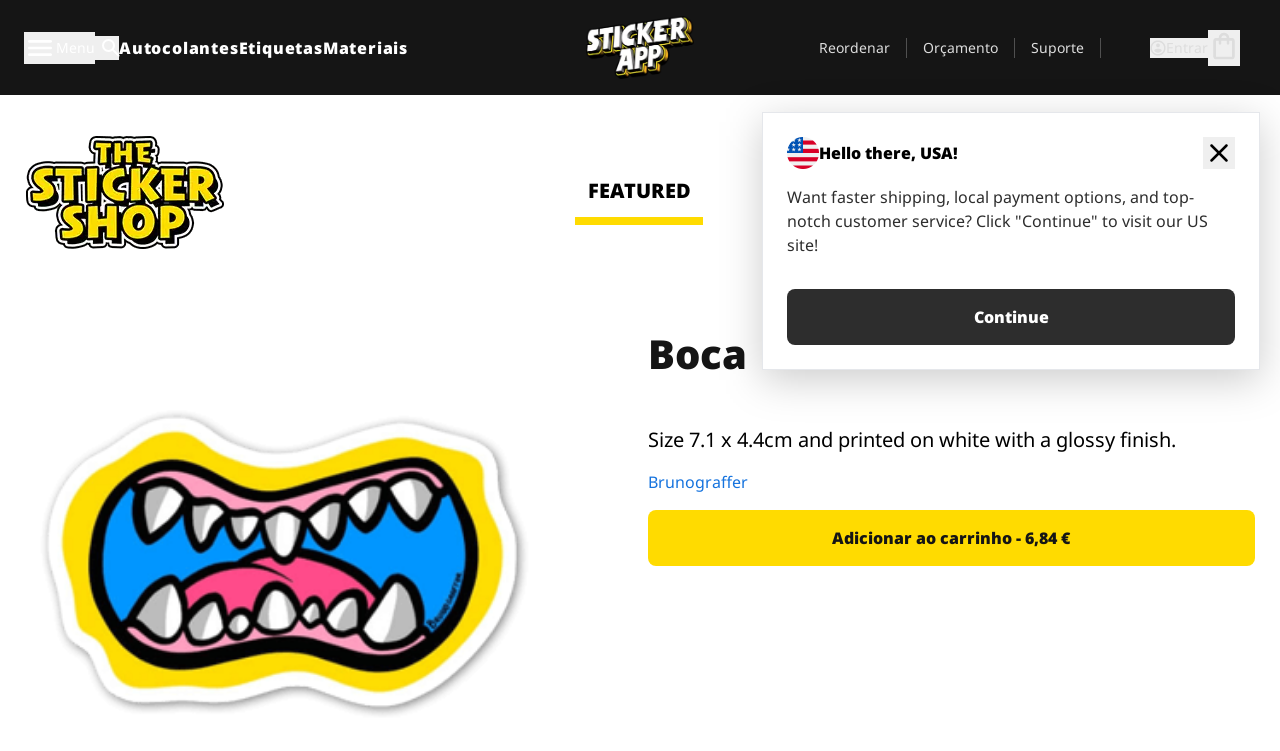

--- FILE ---
content_type: text/html
request_url: https://stickerapp.pt/autocolantes-shop/arte-grafica-e-desenhos-animados/boca
body_size: 52561
content:
<!doctype html>
<html lang="pt">
  <head>
    <meta charset="utf-8" />
    <meta name="viewport" content="width=device-width, initial-scale=1" />
    <link rel="apple-touch-icon" type="image/png" sizes="180x180" href="../../apple-touch-icon.png" />
    <link rel="icon" type="image/png" sizes="32x32" href="../../favicon-32x32.png" />
    <link rel="icon" type="image/png" sizes="16x16" href="../../favicon-16x16.png" />
    <link rel="manifest" href="/webapp-manifest" />
    <meta name="msapplication-TileColor" content="#040404" />
    <meta name="theme-color" content="#040404" />
    
		<link href="../../_app/immutable/assets/checkout.DUhykQYO.css" rel="stylesheet">
		<link href="../../_app/immutable/assets/0.CzxYNrui.css" rel="stylesheet">
		<link href="../../_app/immutable/assets/componentsMap.a-EWDzs9.css" rel="stylesheet">
		<link href="../../_app/immutable/assets/StickerShopLayout.-5GaQJ_g.css" rel="stylesheet">
		<link href="../../_app/immutable/assets/Banner._px1tzhy.css" rel="stylesheet">
		<link href="../../_app/immutable/assets/_page.Cfnb99us.css" rel="stylesheet">
		<link href="../../_app/immutable/assets/CheckoutBlok.CFTeAVIN.css" rel="stylesheet">
		<link href="../../_app/immutable/assets/Customer.DygquDbB.css" rel="stylesheet">
		<link href="../../_app/immutable/assets/ChatPageSection.Dr7ESq_q.css" rel="stylesheet"><!--12qhfyh--><!--[!--><!--]--> <!--[!--><!--]--> <link rel="manifest" href="/webapp-manifest"/> <link rel="icon" href="/favicon.ico"/> <meta name="theme-color" content="#040404"/> <meta name="apple-mobile-web-app-status-bar-style" content="black-translucent"/> <script src="https://uptime.betterstack.com/widgets/announcement.js" data-id="170704" async type="text/javascript">
  </script><!----><!--hlt6rm--><!--[!--><!--]--> <!--[!--><!--]--> <!--[!--><!--]--> <!--[!--><!--]--> <!--[--><!--[--><!--]--><!--]--> <!--[--><link rel="canonical" href="https://stickerapp.pt/autocolantes-shop/arte-grafica-e-desenhos-animados/boca"/><!--]--> <!--[!--><!--]--> <!--[!--><!--]--> <!--[--><!----><script type="application/ld+json">[{"@context":"https://schema.org","@type":"Organization","name":"StickerApp AB","alternateName":"StickerApp","url":"https://stickerapp.pt","logo":"https://stickerapp.se/media/250x147/d3dcfc2ee9/stickerapplogo.png","description":"A StickerApp é uma empresa de impressão especializada em autocolantes e etiquetas. Oferecemos autocolantes e etiquetas de alta qualidade e personalizados para todas as ocasiões.","email":"info@stickerapp.pt","address":{"@type":"PostalAddress","streetAddress":"Bronsgatan 12","addressLocality":"Lomma","postalCode":"234 35","addressCountry":"SE"},"sameAs":["https://www.facebook.com/StickerApp/","https://x.com/StickerApp","https://www.instagram.com/stickerapp/","https://www.youtube.com/StickerApp","https://www.linkedin.com/company/stickerapp/","https://www.pinterest.com/stickerapp/"]}]</script><!----><!--]--> <!--[--><link rel="preload" href="/_app/immutable/assets/noto-sans-400.CF_EggQ_.woff2" as="font" type="font/woff2" crossorigin="anonymous"/> <link rel="preload" href="/_app/immutable/assets/noto-sans-900.BAaSzCx2.woff2" as="font" type="font/woff2" crossorigin="anonymous"/> <!---->
      <style>
        @font-face {
          font-display: swap;
          font-family: 'Noto Sans';
          font-style: normal;
          font-weight: 400;
          src:
            url('/_app/immutable/assets/noto-sans-400.CF_EggQ_.woff2') format('woff2'),
            url('/_app/immutable/assets/noto-sans-400.BXlAZMwb.woff') format('woff');
        }

        @font-face {
          font-display: swap;
          font-family: 'Noto Sans';
          font-style: normal;
          font-weight: 900;
          src:
            url('/_app/immutable/assets/noto-sans-900.BAaSzCx2.woff2') format('woff2'),
            url('/_app/immutable/assets/noto-sans-900.BIzvzRm5.woff') format('woff');
        }
      </style>
  <!----><!--]--> <!----><!----> <!--[!--><!--]--><!----><title>Boca</title>
  </head>
  <body data-sveltekit-preload-data="tap">
    <!--[--><!--[--><!----><div class="flex min-h-screen flex-col"><div class="flex grow flex-col"><!----><!--[!--><!--]--><!----> <!--[!--><!--]--> <!--[--><!--[!--><!--]--><!----> <!--[!--><!--]--><!--]--> <!--[!--><!--]--> <!--[!--><div class="font-noto-sans flex min-h-screen flex-col"><div class="flex grow flex-col"><!--[!--><!--]--> <header class="sticky top-0 z-10 w-full"><!--[!--><div data-testid="header" class="w-full transition-colors duration-500 bg-st-black"><!--[--><div class="block xl:hidden"><div class="flex flex-row items-center justify-end gap-2 bg-st-black px-6 py-2 text-st-white"><!--[!--><div class="h-[16px]"></div><!--]--></div><!----></div><!--]--> <!--[--><!--[--><!--]--><!--]--> <!--[!--><!--]--><!----> <div class="flex justify-between"><div class="hidden grow px-3 py-4 xl:block"><!--[--><nav aria-label="Menu Principal" class="flex w-full items-center justify-around px-3"><ul class="flex w-full items-center justify-start gap-8"><li class="flex items-center text-st-white"><button type="button" class="flex appearance-none items-center gap-3 text-st-white"><svg xmlns="http://www.w3.org/2000/svg" viewBox="0 -960 960 960" fill="currentcolor" class="h-8 w-8 overflow-hidden align-middle"><path d="M160-240q-17 0-28.5-11.5T120-280q0-17 11.5-28.5T160-320h640q17 0 28.5 11.5T840-280q0 17-11.5 28.5T800-240H160Zm0-200q-17 0-28.5-11.5T120-480q0-17 11.5-28.5T160-520h640q17 0 28.5 11.5T840-480q0 17-11.5 28.5T800-440H160Zm0-200q-17 0-28.5-11.5T120-680q0-17 11.5-28.5T160-720h640q17 0 28.5 11.5T840-680q0 17-11.5 28.5T800-640H160Z"></path></svg><!----> <!--[--><span class="sr-only text-sm md:not-sr-only">Menu</span><!--]--></button><!----></li> <li class="text-st-white"><button type="button" aria-label="Alternar pesquisa" class="flex h-[24px] w-[24px] appearance-none flex-col justify-around"><svg xmlns="http://www.w3.org/2000/svg" viewBox="0 -960 960 960" fill="currentcolor" class="w-8 h-8 overflow-hidden align-middle"><path d="M380-320q-109 0-184.5-75.5T120-580q0-109 75.5-184.5T380-840q109 0 184.5 75.5T640-580q0 44-14 83t-38 69l224 224q11 11 11 28t-11 28q-11 11-28 11t-28-11L532-372q-30 24-69 38t-83 14Zm0-80q75 0 127.5-52.5T560-580q0-75-52.5-127.5T380-760q-75 0-127.5 52.5T200-580q0 75 52.5 127.5T380-400Z"></path></svg><!----></button><!----></li> <!--[--><li><a class="py-1 text-base font-extrabold tracking-wider text-st-white hover:border-b-2 hover:border-st-yellow" href="/personalizar-autocolantes">Autocolantes</a></li><li><a class="py-1 text-base font-extrabold tracking-wider text-st-white hover:border-b-2 hover:border-st-yellow" href="/etiquetas">Etiquetas</a></li><li><a class="py-1 text-base font-extrabold tracking-wider text-st-white hover:border-b-2 hover:border-st-yellow" href="/materiais">Materiais</a></li><!--]--></ul> <!--[--><a class="px-8" href="/"><!--[--><!--[!--><!--[!--><img src="/media/250x147/d3dcfc2ee9/stickerapplogo.png/m/filters:quality(60)" class="" fetchpriority="auto" draggable="false" alt="Sticker App" width="250" height="147" onload="this.__e=event" onerror="this.__e=event"/><!--]--><!----><!--]--><!--]--><!----></a><!--]--><!----> <ul class="flex w-full items-center justify-end"><!--[--><li class="border-r border-st-gray-700 px-4 text-sm"><a class="py-1 text-sm text-st-gray-300" href="/reorder">Reordenar</a></li><li class="border-r border-st-gray-700 px-4 text-sm"><a class="py-1 text-sm text-st-gray-300" href="/orcamento-para-empresas">Orçamento</a></li><li class="border-r border-st-gray-700 px-4 text-sm"><a class="py-1 text-sm text-st-gray-300" href="/suporte">Suporte</a></li><!--]--> <li class="border-r border-st-gray-700 px-4 text-sm"><!--[!--><!--]--></li> <li class="flex items-center gap-6 px-4 text-sm text-st-gray-300"><button type="button" class="flex items-center gap-2" aria-label="Conta" data-sveltekit-reload=""><svg class="size-4 overflow-hidden align-middle" viewBox="0 0 28 28" fill="none" xmlns="http://www.w3.org/2000/svg"><path d="M13.986 0.666504C6.62602 0.666504 0.666016 6.63984 0.666016 13.9998C0.666016 21.3598 6.62602 27.3332 13.986 27.3332C21.3593 27.3332 27.3327 21.3598 27.3327 13.9998C27.3327 6.63984 21.3593 0.666504 13.986 0.666504ZM13.9993 24.6665C8.10602 24.6665 3.33268 19.8932 3.33268 13.9998C3.33268 8.1065 8.10602 3.33317 13.9993 3.33317C19.8927 3.33317 24.666 8.1065 24.666 13.9998C24.666 19.8932 19.8927 24.6665 13.9993 24.6665Z" fill="currentColor"></path><path d="M13.9993 5.99984C15.8438 5.99984 17.3327 7.53486 17.3327 9.43646C17.3327 11.3381 15.8438 12.8731 13.9993 12.8731C12.1549 12.8731 10.666 11.3381 10.666 9.43646C10.666 7.53486 12.1549 5.99984 13.9993 5.99984ZM13.9993 22.2665C11.2216 22.2665 8.76602 20.8002 7.33268 18.5779C7.36602 16.2982 11.7771 15.0496 13.9993 15.0496C16.2105 15.0496 20.6327 16.2982 20.666 18.5779C19.2327 20.8002 16.7771 22.2665 13.9993 22.2665Z" fill="currentColor"></path></svg><!----> <span>Entrar</span></button> <button type="button" aria-label="Ir para o checkout" data-sveltekit-reload=""><span class="relative block pb-1"><svg xmlns="http://www.w3.org/2000/svg" viewBox="0 -960 960 960" fill="currentcolor" class="size-8 overflow-hidden align-middle"><path d="M240-80q-33 0-56.5-23.5T160-160v-480q0-33 23.5-56.5T240-720h80q0-66 47-113t113-47q66 0 113 47t47 113h80q33 0 56.5 23.5T800-640v480q0 33-23.5 56.5T720-80H240Zm0-80h480v-480h-80v80q0 17-11.5 28.5T600-520q-17 0-28.5-11.5T560-560v-80H400v80q0 17-11.5 28.5T360-520q-17 0-28.5-11.5T320-560v-80h-80v480Zm160-560h160q0-33-23.5-56.5T480-800q-33 0-56.5 23.5T400-720ZM240-160v-480 480Z"></path></svg><!----> <!--[--><!--]--></span></button><!----></li></ul></nav><!--]--> <!--[!--><!--]--><!----></div> <div class="w-1/3 self-center px-medium xl:hidden"><div class="flex flex-row gap-3 text-white"><button type="button" aria-label="Toggle navigation" class="flex appearance-none items-center gap-3 text-st-white"><svg xmlns="http://www.w3.org/2000/svg" viewBox="0 -960 960 960" fill="currentcolor" class="size-6 overflow-hidden align-middle"><path d="M160-240q-17 0-28.5-11.5T120-280q0-17 11.5-28.5T160-320h640q17 0 28.5 11.5T840-280q0 17-11.5 28.5T800-240H160Zm0-200q-17 0-28.5-11.5T120-480q0-17 11.5-28.5T160-520h640q17 0 28.5 11.5T840-480q0 17-11.5 28.5T800-440H160Zm0-200q-17 0-28.5-11.5T120-680q0-17 11.5-28.5T160-720h640q17 0 28.5 11.5T840-680q0 17-11.5 28.5T800-640H160Z"></path></svg><!----> <!--[!--><!--]--></button><!----> <button type="button" aria-label="Toggle search" class="flex h-[24px] w-[24px] appearance-none flex-col justify-around"><svg xmlns="http://www.w3.org/2000/svg" viewBox="0 -960 960 960" fill="currentcolor" class="w-8 h-8 overflow-hidden align-middle"><path d="M380-320q-109 0-184.5-75.5T120-580q0-109 75.5-184.5T380-840q109 0 184.5 75.5T640-580q0 44-14 83t-38 69l224 224q11 11 11 28t-11 28q-11 11-28 11t-28-11L532-372q-30 24-69 38t-83 14Zm0-80q75 0 127.5-52.5T560-580q0-75-52.5-127.5T380-760q-75 0-127.5 52.5T200-580q0 75 52.5 127.5T380-400Z"></path></svg><!----></button><!----></div> <!--[!--><!--]--><!----></div> <div class="flex w-1/3 self-center xl:hidden"><!--[--><a class="block max-h-20 p-2" href="/"><!--[--><!--[!--><!--[!--><img src="/media/250x147/d3dcfc2ee9/stickerapplogo.png/m/filters:quality(60)" class="m-auto h-full w-auto" fetchpriority="auto" draggable="false" alt="Sticker App" width="250" height="147" onload="this.__e=event" onerror="this.__e=event"/><!--]--><!----><!--]--><!--]--><!----></a><!--]--><!----></div> <div class="flex w-1/3 justify-end gap-gutter self-center px-medium text-st-white xl:hidden"><button type="button"><svg class="size-5 overflow-hidden align-middle" viewBox="0 0 28 28" fill="none" xmlns="http://www.w3.org/2000/svg"><path d="M13.986 0.666504C6.62602 0.666504 0.666016 6.63984 0.666016 13.9998C0.666016 21.3598 6.62602 27.3332 13.986 27.3332C21.3593 27.3332 27.3327 21.3598 27.3327 13.9998C27.3327 6.63984 21.3593 0.666504 13.986 0.666504ZM13.9993 24.6665C8.10602 24.6665 3.33268 19.8932 3.33268 13.9998C3.33268 8.1065 8.10602 3.33317 13.9993 3.33317C19.8927 3.33317 24.666 8.1065 24.666 13.9998C24.666 19.8932 19.8927 24.6665 13.9993 24.6665Z" fill="currentColor"></path><path d="M13.9993 5.99984C15.8438 5.99984 17.3327 7.53486 17.3327 9.43646C17.3327 11.3381 15.8438 12.8731 13.9993 12.8731C12.1549 12.8731 10.666 11.3381 10.666 9.43646C10.666 7.53486 12.1549 5.99984 13.9993 5.99984ZM13.9993 22.2665C11.2216 22.2665 8.76602 20.8002 7.33268 18.5779C7.36602 16.2982 11.7771 15.0496 13.9993 15.0496C16.2105 15.0496 20.6327 16.2982 20.666 18.5779C19.2327 20.8002 16.7771 22.2665 13.9993 22.2665Z" fill="currentColor"></path></svg><!----></button> <button type="button" aria-label="Ir para o checkout" data-sveltekit-reload=""><span class="relative block pb-1"><svg xmlns="http://www.w3.org/2000/svg" viewBox="0 -960 960 960" fill="currentcolor" class="size-6 overflow-hidden align-middle"><path d="M240-80q-33 0-56.5-23.5T160-160v-480q0-33 23.5-56.5T240-720h80q0-66 47-113t113-47q66 0 113 47t47 113h80q33 0 56.5 23.5T800-640v480q0 33-23.5 56.5T720-80H240Zm0-80h480v-480h-80v80q0 17-11.5 28.5T600-520q-17 0-28.5-11.5T560-560v-80H400v80q0 17-11.5 28.5T360-520q-17 0-28.5-11.5T320-560v-80h-80v480Zm160-560h160q0-33-23.5-56.5T480-800q-33 0-56.5 23.5T400-720ZM240-160v-480 480Z"></path></svg><!----> <!--[--><!--]--></span></button><!----></div></div></div><!--]--></header> <main class="flex grow flex-col"><!--[!--><!--[!--><!--]--><!--]--><!----> <!--[!--><!--]--> <!--[--><!----><div class="max-lg:pb-12 lg:px-6 lg:pb-14 lg:pt-10 scroll-mt-36 bg-cover bg-no-repeat bg-white bg-[image:var(--background-image-url)] md:bg-[image:var(--md-background-image-url)] lg:bg-[image:var(--lg-background-image-url)]"><div class="mx-auto h-full bg-cover bg-no-repeat bg-white box-content max-w-page-max"><!--[--><!--[!--><!--]--><!--[!--><!--]--><!--[!--><!--]--><!--]--> <!--[--><div class="flex flex-row justify-between bg-white lg:hidden"><!--[--><a href="/autocolantes-shop" class="flex max-w-44 flex-grow flex-col items-center px-1 pt-4"><!----><svg class="h-8 w-8 mb-4 overflow-hidden align-middle" viewBox="0 0 18 16" fill="none" xmlns="http://www.w3.org/2000/svg"><path fill-rule="evenodd" clip-rule="evenodd" d="M9.52125 13.8184C9.20124 13.6229 8.79876 13.6229 8.47875 13.8184L5.17397 15.8369C4.41487 16.3006 3.47362 15.6167 3.68001 14.7515L4.57852 10.9847C4.66553 10.6199 4.54116 10.2372 4.25637 9.99322L1.31539 7.47396C0.639853 6.89529 0.999379 5.78878 1.88603 5.7177L5.74612 5.40823C6.11991 5.37827 6.44552 5.1417 6.58953 4.79546L8.07668 1.21993C8.41827 0.398636 9.58173 0.398636 9.92332 1.21993L11.4105 4.79546C11.5545 5.1417 11.8801 5.37827 12.2539 5.40823L16.114 5.7177C17.0006 5.78878 17.3601 6.89529 16.6846 7.47396L13.7436 9.99322C13.4588 10.2372 13.3345 10.6199 13.4215 10.9847L14.32 14.7515C14.5264 15.6167 13.5851 16.3006 12.826 15.8369L9.52125 13.8184Z" fill="currentColor"></path></svg><!----> <span class="mb-3 text-sm font-bold uppercase active">featured</span> <div class="h-2 w-full max-w-40 bg-st-yellow"></div></a><a href="/autocolantes-shop/popular" class="flex max-w-44 flex-grow flex-col items-center px-1 pt-4"><!----><svg class="h-8 w-8 mb-4 overflow-hidden align-middle" fill="currentcolor" xmlns="http://www.w3.org/2000/svg" viewBox="0 -960 960 960"><path d="M840-640q32 0 56 24t24 56v80q0 7-2 15t-4 15L794-168q-9 20-30 34t-44 14H280v-520l240-238q15-15 35.5-17.5T595-888q19 10 28 28t4 37l-45 183h258Zm-480 34v406h360l120-280v-80H480l54-220-174 174ZM160-120q-33 0-56.5-23.5T80-200v-360q0-33 23.5-56.5T160-640h120v80H160v360h120v80H160Zm200-80v-406 406Z"></path></svg><!----> <span class="mb-3 text-sm font-bold uppercase">popular</span> <div class="h-2 w-full max-w-40"></div></a><a href="/autocolantes-shop/recente" class="flex max-w-44 flex-grow flex-col items-center px-1 pt-4"><!----><svg class="h-8 w-8 mb-4 overflow-hidden align-middle" fill="currentcolor" xmlns="http://www.w3.org/2000/svg" viewBox="0 -960 960 960"><path d="m520-473 90 90q11 11 11 27.5T610-327q-12 12-28.5 12T553-327L452-428q-6-6-9-13.5t-3-15.5v-143q0-17 11.5-28.5T480-640q17 0 28.5 11.5T520-600v127Zm-40-247q-17 0-28.5-11.5T440-760v-40h80v40q0 17-11.5 28.5T480-720Zm240 240q0-17 11.5-28.5T760-520h40v80h-40q-17 0-28.5-11.5T720-480ZM480-240q17 0 28.5 11.5T520-200v40h-80v-40q0-17 11.5-28.5T480-240ZM240-480q0 17-11.5 28.5T200-440h-40v-80h40q17 0 28.5 11.5T240-480ZM480-80q-83 0-156-31.5T197-197q-54-54-85.5-127T80-480q0-83 31.5-156T197-763q54-54 127-85.5T480-880q83 0 156 31.5T763-763q54 54 85.5 127T880-480q0 83-31.5 156T763-197q-54 54-127 85.5T480-80Zm320-400q0-134-93-227t-227-93q-134 0-227 93t-93 227q0 134 93 227t227 93q134 0 227-93t93-227Zm-320 0Z"></path></svg><!----> <span class="mb-3 text-sm font-bold uppercase">latest</span> <div class="h-2 w-full max-w-40"></div></a><a href="/autocolantes-shop/designers" class="flex max-w-44 flex-grow flex-col items-center px-1 pt-4"><!----><svg class="h-8 w-8 mb-4 overflow-hidden align-middle" fill="currentcolor" xmlns="http://www.w3.org/2000/svg" viewBox="0 -960 960 960"><path d="M240-120q-45 0-89-22t-71-58q26 0 53-20.5t27-59.5q0-50 35-85t85-35q50 0 85 35t35 85q0 66-47 113t-113 47Zm0-80q33 0 56.5-23.5T320-280q0-17-11.5-28.5T280-320q-17 0-28.5 11.5T240-280q0 23-5.5 42T220-202q5 2 10 2h10Zm230-160L360-470l358-358q11-11 27.5-11.5T774-828l54 54q12 12 12 28t-12 28L470-360Zm-190 80Z"></path></svg><!----> <span class="mb-3 text-sm font-bold uppercase">by artists</span> <div class="h-2 w-full max-w-40"></div></a><!--]--></div> <div class="flex flex-row items-center justify-between max-lg:hidden"><img src="/media/200x115/95570fc805/sticker-shop-logo-200.png/m/filters:quality(60)" alt="Sticker shop logo"/> <div class="flex flex-row"><!--[--><a href="/autocolantes-shop" class="flex w-44 flex-col items-center px-6 pt-4"><span class="mb-3 text-xl font-bold uppercase active">featured</span> <div class="h-2 w-full max-w-40 bg-st-yellow"></div></a><a href="/autocolantes-shop/popular" class="flex w-44 flex-col items-center px-6 pt-4"><span class="mb-3 text-xl font-bold uppercase">popular</span> <div class="h-2 w-full max-w-40"></div></a><a href="/autocolantes-shop/recente" class="flex w-44 flex-col items-center px-6 pt-4"><span class="mb-3 text-xl font-bold uppercase">latest</span> <div class="h-2 w-full max-w-40"></div></a><a href="/autocolantes-shop/designers" class="flex w-44 flex-col items-center px-6 pt-4"><span class="mb-3 text-xl font-bold uppercase">by artists</span> <div class="h-2 w-full max-w-40"></div></a><!--]--></div></div><!----><!--]--></div></div><!----> <!--[!--><!--]--> <!--[--><div class="px-6 pb-6 scroll-mt-36 bg-cover bg-no-repeat bg-white bg-[image:var(--background-image-url)] md:bg-[image:var(--md-background-image-url)] lg:bg-[image:var(--lg-background-image-url)]"><div class="mx-auto h-full bg-cover bg-no-repeat bg-white box-content max-w-page-max"><!--[--><!--[!--><!--]--><!--[!--><!--]--><!--[!--><!--]--><!--]--> <!--[--><div class="gap-large flex w-full flex-col"><!--[!--><!--]--> <!--[!--><!--]--> <div class="grid grid-cols-2 md:grid-cols-12 gap-gutter"><div class="lg:col-span-6 md:col-span-6 col-span-2"><!--[!--><img src="/cdn-assets/images/preview/2020/08/10/design-72008/template-sticker-300x300.png" class="w-128" fetchpriority="auto" draggable="false" alt="" loading="lazy" onload="this.__e=event" onerror="this.__e=event"/><!--]--><!----></div><!----> <div class="lg:col-span-6 md:col-span-6 col-span-2"><div class="gap-gutter flex w-full flex-col"><!--[!--><!--]--> <!----><h1 class="lg:text-st-black md:text-st-black text-st-black text-st-sm-large lg:text-st-lg-large font-black mb-8 mt-6"><!--[!--><!---->Boca<!----><!--]--><!----></h1><!----><!----> <p class="mb-4 text-xl"></p> <p class="mb-4 text-xl">Size 7.1 x 4.4cm and printed on white with a glossy finish.</p> <p class="mb-4"><a class="text-st-blue-500" href="/autocolantes-shop/designers/brunobosse">Brunograffer</a></p> <!----><button role="button" tabindex="0" class="rounded-lg text-st-black text-center inline-block text-nowrap font-black disabled:cursor-not-allowed w-full sm:w-auto min-w-40 text-md py-4 px-11 sm:w-full bg-st-yellow-500 disabled:bg-st-gray-400 disabled:text-st-gray-500 active:bg-st-yellow-600 hover:bg-st-yellow-700 outline-st-pink-500 buy-$72008" type="button"><!--[!--><!--[!--><!--[!--><!--[--><!---->Adicionar ao carrinho - 6,84 €<!----><!--]--><!--]--><!--]--><!--]--><!----><!----></button><!----><!----><!----> <!--[!--><!--]--></div><!----></div><!----><!----></div><!----> <!--[--><div class="flex flex-row items-center gap-4"><!----><h2 class="lg:text-st-black md:text-st-black text-st-black text-st-sm-medium lg:text-st-lg-medium font-black"><!--[!--><!---->Mais adesivos desta categoria (Arte gráfica e desenhos animados)<!----><!--]--><!----></h2><!----><!----> <!----><a role="button" tabindex="0" class="rounded-lg text-st-black text-center inline-block text-nowrap font-black disabled:cursor-not-allowed w-full sm:w-auto min-w-40 py-2 text-sm px-5 bg-st-gray-800 text-st-white disabled:bg-st-gray-400 disabled:text-st-gray-500 active:bg-st-gray-600 hover:bg-st-gray-700 outline-st-pink-500 flex flex-row items-center gap-2" href="/autocolantes-shop/arte-grafica-e-desenhos-animados"><!---->Mostrar tudo <svg class="h-4 w-4 overflow-hidden align-middle" fill="currentColor" xmlns="http://www.w3.org/2000/svg" viewBox="0 -960 960 960"><path d="M579-480 285-774q-15-15-14.5-35.5T286-845q15-15 35.5-15t35.5 15l307 308q12 12 18 27t6 30q0 15-6 30t-18 27L356-115q-15 15-35 14.5T286-116q-15-15-15-35.5t15-35.5l293-293Z"></path></svg><!----><!----><!----></a><!----><!----></div> <div class="grid grid-cols-2 md:grid-cols-12 gap-gutter"><!--[--><div class="md:col-span-4 lg:col-span-3"><div class="flex h-full flex-col justify-between gap-3"><a href="/autocolantes-shop/arte-grafica-e-desenhos-animados/godzilla" aria-label="Godzilla por RGZNSK. "><div class="aspect-square content-center bg-st-gray-100"><!--[!--><img src="/cdn-assets/images/preview/2019/02/15/design-37222/template-sticker-300x300.png" class="p-2 md:p-8" fetchpriority="auto" draggable="false" alt="Godzilla por RGZNSK. " loading="lazy" onload="this.__e=event" onerror="this.__e=event"/><!--]--><!----></div></a> <div class="flex flex-col justify-between"><!--[--><a class="overflow-hidden overflow-ellipsis whitespace-nowrap text-nowrap text-base font-bold uppercase hover:underline" href="/autocolantes-shop/arte-grafica-e-desenhos-animados/godzilla"><!--[--><!--[!--><!---->Godzilla<!----><!--]--><!--]--><!----></a><!--]--><!----> <!----><div class="lg:text-st-gray-800 md:text-st-gray-800 text-st-gray-800 text-base"><!--[--><!---->5.4 x 6 cm<!----><!--]--><!----></div><!----><!----></div> <!----><button role="button" tabindex="0" class="rounded-lg text-st-black text-center inline-block text-nowrap font-black disabled:cursor-not-allowed w-full sm:w-auto min-w-40 py-2 text-sm px-5 bg-st-gray-800 text-st-white disabled:bg-st-gray-400 disabled:text-st-gray-500 active:bg-st-gray-600 hover:bg-st-gray-700 outline-st-pink-500" type="button"><!--[!--><!--[!--><!--[!--><!--[--><!---->6,65 €<!----><!--]--><!--]--><!--]--><!--]--><!----><!----></button><!----><!----></div><!----></div><div class="md:col-span-4 lg:col-span-3"><div class="flex h-full flex-col justify-between gap-3"><a href="/autocolantes-shop/arte-grafica-e-desenhos-animados/cabeca-homer" aria-label="Danger Brain criou outro personagem único para colocar num autocolante."><div class="aspect-square content-center bg-st-gray-100"><!--[!--><img src="/cdn-assets/images/stickers/1606t.png" class="p-2 md:p-8" fetchpriority="auto" draggable="false" alt="Danger Brain criou outro personagem único para colocar num autocolante." loading="lazy" onload="this.__e=event" onerror="this.__e=event"/><!--]--><!----></div></a> <div class="flex flex-col justify-between"><!--[--><a class="overflow-hidden overflow-ellipsis whitespace-nowrap text-nowrap text-base font-bold uppercase hover:underline" href="/autocolantes-shop/arte-grafica-e-desenhos-animados/cabeca-homer"><!--[--><!--[!--><!---->Cabeça-Homer<!----><!--]--><!--]--><!----></a><!--]--><!----> <!----><div class="lg:text-st-gray-800 md:text-st-gray-800 text-st-gray-800 text-base"><!--[--><!---->5.1 x 7.3 cm<!----><!--]--><!----></div><!----><!----></div> <!----><button role="button" tabindex="0" class="rounded-lg text-st-black text-center inline-block text-nowrap font-black disabled:cursor-not-allowed w-full sm:w-auto min-w-40 py-2 text-sm px-5 bg-st-gray-800 text-st-white disabled:bg-st-gray-400 disabled:text-st-gray-500 active:bg-st-gray-600 hover:bg-st-gray-700 outline-st-pink-500" type="button"><!--[!--><!--[!--><!--[!--><!--[--><!---->6,19 €<!----><!--]--><!--]--><!--]--><!--]--><!----><!----></button><!----><!----></div><!----></div><div class="md:col-span-4 lg:col-span-3"><div class="flex h-full flex-col justify-between gap-3"><a href="/autocolantes-shop/arte-grafica-e-desenhos-animados/game" aria-label="Outro carácter do teu vídeo jogo preferido!"><div class="aspect-square content-center bg-st-gray-100"><!--[!--><img src="/cdn-assets/images/stickers/127t.png" class="p-2 md:p-8" fetchpriority="auto" draggable="false" alt="Outro carácter do teu vídeo jogo preferido!" loading="lazy" onload="this.__e=event" onerror="this.__e=event"/><!--]--><!----></div></a> <div class="flex flex-col justify-between"><!--[--><a class="overflow-hidden overflow-ellipsis whitespace-nowrap text-nowrap text-base font-bold uppercase hover:underline" href="/autocolantes-shop/arte-grafica-e-desenhos-animados/game"><!--[--><!--[!--><!---->Arcade Invader<!----><!--]--><!--]--><!----></a><!--]--><!----> <!----><div class="lg:text-st-gray-800 md:text-st-gray-800 text-st-gray-800 text-base"><!--[--><!---->6.1 x 5.1 cm<!----><!--]--><!----></div><!----><!----></div> <!----><button role="button" tabindex="0" class="rounded-lg text-st-black text-center inline-block text-nowrap font-black disabled:cursor-not-allowed w-full sm:w-auto min-w-40 py-2 text-sm px-5 bg-st-gray-800 text-st-white disabled:bg-st-gray-400 disabled:text-st-gray-500 active:bg-st-gray-600 hover:bg-st-gray-700 outline-st-pink-500" type="button"><!--[!--><!--[!--><!--[!--><!--[--><!---->5,68 €<!----><!--]--><!--]--><!--]--><!--]--><!----><!----></button><!----><!----></div><!----></div><div class="md:col-span-4 lg:col-span-3"><div class="flex h-full flex-col justify-between gap-3"><a href="/autocolantes-shop/arte-grafica-e-desenhos-animados/indio" aria-label="Uma ilustração de um índio em autocolante."><div class="aspect-square content-center bg-st-gray-100"><!--[!--><img src="/cdn-assets/images/preview/2015/10/05/design-5761/template-sticker-300x300.png" class="p-2 md:p-8" fetchpriority="auto" draggable="false" alt="Uma ilustração de um índio em autocolante." loading="lazy" onload="this.__e=event" onerror="this.__e=event"/><!--]--><!----></div></a> <div class="flex flex-col justify-between"><!--[--><a class="overflow-hidden overflow-ellipsis whitespace-nowrap text-nowrap text-base font-bold uppercase hover:underline" href="/autocolantes-shop/arte-grafica-e-desenhos-animados/indio"><!--[--><!--[!--><!---->Índio<!----><!--]--><!--]--><!----></a><!--]--><!----> <!----><div class="lg:text-st-gray-800 md:text-st-gray-800 text-st-gray-800 text-base"><!--[--><!---->4.7 x 5.3 cm<!----><!--]--><!----></div><!----><!----></div> <!----><button role="button" tabindex="0" class="rounded-lg text-st-black text-center inline-block text-nowrap font-black disabled:cursor-not-allowed w-full sm:w-auto min-w-40 py-2 text-sm px-5 bg-st-gray-800 text-st-white disabled:bg-st-gray-400 disabled:text-st-gray-500 active:bg-st-gray-600 hover:bg-st-gray-700 outline-st-pink-500" type="button"><!--[!--><!--[!--><!--[!--><!--[--><!---->5,37 €<!----><!--]--><!--]--><!--]--><!--]--><!----><!----></button><!----><!----></div><!----></div><div class="md:col-span-4 lg:col-span-3"><div class="flex h-full flex-col justify-between gap-3"><a href="/autocolantes-shop/arte-grafica-e-desenhos-animados/b-o-chimpanze" aria-label="Versão SCI-FI de um chimpanzé ilustrado por Bobby."><div class="aspect-square content-center bg-st-gray-100"><!--[!--><img src="/cdn-assets/images/stickers/1607t.png" class="p-2 md:p-8" fetchpriority="auto" draggable="false" alt="Versão SCI-FI de um chimpanzé ilustrado por Bobby." loading="lazy" onload="this.__e=event" onerror="this.__e=event"/><!--]--><!----></div></a> <div class="flex flex-col justify-between"><!--[--><a class="overflow-hidden overflow-ellipsis whitespace-nowrap text-nowrap text-base font-bold uppercase hover:underline" href="/autocolantes-shop/arte-grafica-e-desenhos-animados/b-o-chimpanze"><!--[--><!--[!--><!---->B, o chimpanzé<!----><!--]--><!--]--><!----></a><!--]--><!----> <!----><div class="lg:text-st-gray-800 md:text-st-gray-800 text-st-gray-800 text-base"><!--[--><!---->5.8 x 6 cm<!----><!--]--><!----></div><!----><!----></div> <!----><button role="button" tabindex="0" class="rounded-lg text-st-black text-center inline-block text-nowrap font-black disabled:cursor-not-allowed w-full sm:w-auto min-w-40 py-2 text-sm px-5 bg-st-gray-800 text-st-white disabled:bg-st-gray-400 disabled:text-st-gray-500 active:bg-st-gray-600 hover:bg-st-gray-700 outline-st-pink-500" type="button"><!--[!--><!--[!--><!--[!--><!--[--><!---->7,48 €<!----><!--]--><!--]--><!--]--><!--]--><!----><!----></button><!----><!----></div><!----></div><div class="md:col-span-4 lg:col-span-3"><div class="flex h-full flex-col justify-between gap-3"><a href="/autocolantes-shop/arte-grafica-e-desenhos-animados/docinho" aria-label="Um super doce numa ilustração original pelo artista Sloth."><div class="aspect-square content-center bg-st-gray-100"><!--[!--><img src="/cdn-assets/images/stickers/1412t.png" class="p-2 md:p-8" fetchpriority="auto" draggable="false" alt="Um super doce numa ilustração original pelo artista Sloth." loading="lazy" onload="this.__e=event" onerror="this.__e=event"/><!--]--><!----></div></a> <div class="flex flex-col justify-between"><!--[--><a class="overflow-hidden overflow-ellipsis whitespace-nowrap text-nowrap text-base font-bold uppercase hover:underline" href="/autocolantes-shop/arte-grafica-e-desenhos-animados/docinho"><!--[--><!--[!--><!---->Docinho<!----><!--]--><!--]--><!----></a><!--]--><!----> <!----><div class="lg:text-st-gray-800 md:text-st-gray-800 text-st-gray-800 text-base"><!--[--><!---->5 x 6 cm<!----><!--]--><!----></div><!----><!----></div> <!----><button role="button" tabindex="0" class="rounded-lg text-st-black text-center inline-block text-nowrap font-black disabled:cursor-not-allowed w-full sm:w-auto min-w-40 py-2 text-sm px-5 bg-st-gray-800 text-st-white disabled:bg-st-gray-400 disabled:text-st-gray-500 active:bg-st-gray-600 hover:bg-st-gray-700 outline-st-pink-500" type="button"><!--[!--><!--[!--><!--[!--><!--[--><!---->5,58 €<!----><!--]--><!--]--><!--]--><!--]--><!----><!----></button><!----><!----></div><!----></div><div class="md:col-span-4 lg:col-span-3"><div class="flex h-full flex-col justify-between gap-3"><a href="/autocolantes-shop/arte-grafica-e-desenhos-animados/wolfbro" aria-label="Outra fantástica ilustração de Daniel Baker neste autocolante."><div class="aspect-square content-center bg-st-gray-100"><!--[!--><img src="/cdn-assets/images/stickers/1823t.png" class="p-2 md:p-8" fetchpriority="auto" draggable="false" alt="Outra fantástica ilustração de Daniel Baker neste autocolante." loading="lazy" onload="this.__e=event" onerror="this.__e=event"/><!--]--><!----></div></a> <div class="flex flex-col justify-between"><!--[--><a class="overflow-hidden overflow-ellipsis whitespace-nowrap text-nowrap text-base font-bold uppercase hover:underline" href="/autocolantes-shop/arte-grafica-e-desenhos-animados/wolfbro"><!--[--><!--[!--><!---->Wolfbro<!----><!--]--><!--]--><!----></a><!--]--><!----> <!----><div class="lg:text-st-gray-800 md:text-st-gray-800 text-st-gray-800 text-base"><!--[--><!---->6 x 6 cm<!----><!--]--><!----></div><!----><!----></div> <!----><button role="button" tabindex="0" class="rounded-lg text-st-black text-center inline-block text-nowrap font-black disabled:cursor-not-allowed w-full sm:w-auto min-w-40 py-2 text-sm px-5 bg-st-gray-800 text-st-white disabled:bg-st-gray-400 disabled:text-st-gray-500 active:bg-st-gray-600 hover:bg-st-gray-700 outline-st-pink-500" type="button"><!--[!--><!--[!--><!--[!--><!--[--><!---->6,08 €<!----><!--]--><!--]--><!--]--><!--]--><!----><!----></button><!----><!----></div><!----></div><div class="md:col-span-4 lg:col-span-3"><div class="flex h-full flex-col justify-between gap-3"><a href="/autocolantes-shop/arte-grafica-e-desenhos-animados/chubby-che" aria-label="Uma ilustração fantástica por Sloth."><div class="aspect-square content-center bg-st-gray-100"><!--[!--><img src="/cdn-assets/images/stickers/1395t.png" class="p-2 md:p-8" fetchpriority="auto" draggable="false" alt="Uma ilustração fantástica por Sloth." loading="lazy" onload="this.__e=event" onerror="this.__e=event"/><!--]--><!----></div></a> <div class="flex flex-col justify-between"><!--[--><a class="overflow-hidden overflow-ellipsis whitespace-nowrap text-nowrap text-base font-bold uppercase hover:underline" href="/autocolantes-shop/arte-grafica-e-desenhos-animados/chubby-che"><!--[--><!--[!--><!---->Chubby Che<!----><!--]--><!--]--><!----></a><!--]--><!----> <!----><div class="lg:text-st-gray-800 md:text-st-gray-800 text-st-gray-800 text-base"><!--[--><!---->5 x 7.9 cm<!----><!--]--><!----></div><!----><!----></div> <!----><button role="button" tabindex="0" class="rounded-lg text-st-black text-center inline-block text-nowrap font-black disabled:cursor-not-allowed w-full sm:w-auto min-w-40 py-2 text-sm px-5 bg-st-gray-800 text-st-white disabled:bg-st-gray-400 disabled:text-st-gray-500 active:bg-st-gray-600 hover:bg-st-gray-700 outline-st-pink-500" type="button"><!--[!--><!--[!--><!--[!--><!--[--><!---->6,37 €<!----><!--]--><!--]--><!--]--><!--]--><!----><!----></button><!----><!----></div><!----></div><!--]--><!----></div><!----><!--]--><!----> <!--[!--><!--]--></div><!----><!----><!--]--></div></div><!--]--><!----><!--]--> <!--[--><div id="localization-banner" class="fixed bottom-0 left-0 right-0 z-20 animate-enter-bottom md:bottom-auto md:left-auto md:right-5 md:top-28 md:animate-enter-right"><article class="flex flex-col text-wrap border bg-st-white p-6 drop-shadow-banner" aria-labelledby="banner-title" aria-describedby="banner-description"><div class="flex items-center justify-between gap-4"><div class="flex items-center gap-4"><img src="/media/64x64/bafb414446/flag-usa.png" alt="" aria-hidden="true" class="aspect-auto w-8"/> <h3 id="banner-title" class="text-base font-black">Hello there, USA!</h3></div> <button type="button" aria-label="Close"><span aria-hidden="true"><svg xmlns="http://www.w3.org/2000/svg" viewBox="0 -960 960 960" fill="currentcolor" class="size-8 overflow-hidden align-middle"><path d="M480-424 284-228q-11 11-28 11t-28-11q-11-11-11-28t11-28l196-196-196-196q-11-11-11-28t11-28q11-11 28-11t28 11l196 196 196-196q11-11 28-11t28 11q11 11 11 28t-11 28L536-480l196 196q11 11 11 28t-11 28q-11 11-28 11t-28-11L480-424Z"></path></svg><!----></span></button></div> <!----><p id="banner-description" class="lg:text-st-gray-800 md:text-st-gray-800 text-st-gray-800 mt-4 max-w-md text-pretty text-base"><!--[--><!---->Want faster shipping, local payment options, and top-notch customer service? Click "Continue" to visit our US site!<!----><!--]--><!----></p><!----><!----> <!--[--><!----><a role="button" tabindex="0" class="rounded-lg text-st-black text-center inline-block text-nowrap font-black disabled:cursor-not-allowed w-full sm:w-auto min-w-40 text-md py-4 px-7 bg-st-gray-800 text-st-white disabled:bg-st-gray-400 disabled:text-st-gray-500 active:bg-st-gray-600 hover:bg-st-gray-700 outline-st-pink-500 mt-8" href="https://stickerapp.com"><!---->Continue<!----><!----></a><!----><!--]--></article><!----></div><!----><!--]--></main><!----></div> <!--[--><div><!--[--><footer><!--[!--><div class="scroll-mt-36 bg-cover bg-no-repeat bg-st-black text-st-white bg-[image:var(--background-image-url)] md:bg-[image:var(--md-background-image-url)] lg:bg-[image:var(--lg-background-image-url)]"><div class="mx-auto h-full bg-cover bg-no-repeat bg-st-black text-st-white box-content max-w-page-max pt-large pb-large pl-medium pl-medium lg:pl-gutter md:pl-medium pr-medium pr-medium lg:pr-gutter md:pr-medium"><!--[--><!--[!--><!--]--><!--[!--><!--]--><!--[!--><!--]--><!--]--> <!--[--><div class="pb-10 pt-2 md:flex md:pt-10"><div class="basis-3/5 md:flex"><!--[--><div class="mb-4 mr-gutter w-full last:mr-0 md:mb-0 md:w-auto md:basis-1/3"><h4 class="mb-4 font-semibold" id="id0.5510201262379939-heading"><button type="button" class="flex w-full items-center justify-between md:hidden" aria-expanded="false" aria-controls="id0.5510201262379939-links"><span>Links úteis</span> <div class="h-4 w-4"><svg xmlns="http://www.w3.org/2000/svg" viewBox="0 -960 960 960" fill="currentcolor" class="w-full h-full overflow-hidden align-middle"><path d="M480-361q-8 0-15-2.5t-13-8.5L268-556q-11-11-11-28t11-28q11-11 28-11t28 11l156 156 156-156q11-11 28-11t28 11q11 11 11 28t-11 28L508-372q-6 6-13 8.5t-15 2.5Z"></path></svg><!----></div></button> <span class="hidden md:block">Links úteis</span></h4> <ul id="id0.5510201262379939-links" class="hidden h-auto overflow-hidden transition-all duration-300 md:block" aria-labelledby="id0.5510201262379939-heading" aria-hidden="true"><!--[--><li class="leading-loose last:pb-8"><!--[--><a tabindex="-1" href="/utilizacoes"><!--[--><!--[!--><!---->Usos<!----><!--]--><!--]--><!----></a><!--]--><!----></li><li class="leading-loose last:pb-8"><!--[--><a tabindex="-1" href="/complementos"><!--[--><!--[!--><!---->Adicionais<!----><!--]--><!--]--><!----></a><!--]--><!----></li><li class="leading-loose last:pb-8"><!--[--><a tabindex="-1" href="/amostras"><!--[--><!--[!--><!---->Packs de autocolantes<!----><!--]--><!--]--><!----></a><!--]--><!----></li><li class="leading-loose last:pb-8"><!--[--><a tabindex="-1" href="/amostras/materiais-para-stickers"><!--[--><!--[!--><!---->Encomendar amostras<!----><!--]--><!--]--><!----></a><!--]--><!----></li><li class="leading-loose last:pb-8"><!--[--><a tabindex="-1" href="/autocolantes-shop"><!--[--><!--[!--><!---->Sticker Shop<!----><!--]--><!--]--><!----></a><!--]--><!----></li><li class="leading-loose last:pb-8"><!--[--><a tabindex="-1" href="/blog"><!--[--><!--[!--><!---->Blog<!----><!--]--><!--]--><!----></a><!--]--><!----></li><li class="leading-loose last:pb-8"><!--[--><a tabindex="-1" href="/campaigns"><!--[--><!--[!--><!---->Campaigns<!----><!--]--><!--]--><!----></a><!--]--><!----></li><li class="leading-loose last:pb-8"><!--[--><a tabindex="-1" href="/endorsements"><!--[--><!--[!--><!---->Endorsements<!----><!--]--><!--]--><!----></a><!--]--><!----></li><li class="leading-loose last:pb-8"><!--[--><a tabindex="-1" href="/getintouch"><!--[--><!--[!--><!---->Get in touch<!----><!--]--><!--]--><!----></a><!--]--><!----></li><!--]--></ul></div><div class="mb-4 mr-gutter w-full last:mr-0 md:mb-0 md:w-auto md:basis-1/3"><h4 class="mb-4 font-semibold" id="id0.7733317491223456-heading"><button type="button" class="flex w-full items-center justify-between md:hidden" aria-expanded="false" aria-controls="id0.7733317491223456-links"><span>Suporte</span> <div class="h-4 w-4"><svg xmlns="http://www.w3.org/2000/svg" viewBox="0 -960 960 960" fill="currentcolor" class="w-full h-full overflow-hidden align-middle"><path d="M480-361q-8 0-15-2.5t-13-8.5L268-556q-11-11-11-28t11-28q11-11 28-11t28 11l156 156 156-156q11-11 28-11t28 11q11 11 11 28t-11 28L508-372q-6 6-13 8.5t-15 2.5Z"></path></svg><!----></div></button> <span class="hidden md:block">Suporte</span></h4> <ul id="id0.7733317491223456-links" class="hidden h-auto overflow-hidden transition-all duration-300 md:block" aria-labelledby="id0.7733317491223456-heading" aria-hidden="true"><!--[--><li class="leading-loose last:pb-8"><!--[--><a tabindex="-1" href="/contacte-nos"><!--[--><!--[!--><!---->Contacte-nos<!----><!--]--><!--]--><!----></a><!--]--><!----></li><li class="leading-loose last:pb-8"><!--[--><a tabindex="-1" href="/orcamento-para-empresas"><!--[--><!--[!--><!---->Solicitar um orçamento<!----><!--]--><!--]--><!----></a><!--]--><!----></li><li class="leading-loose last:pb-8"><!--[--><a tabindex="-1" href="/suporte/efetuar-encomendas"><!--[--><!--[!--><!---->Perguntas frequentes<!----><!--]--><!--]--><!----></a><!--]--><!----></li><li class="leading-loose last:pb-8"><!--[--><a tabindex="-1" href="/suporte/arte-e-design"><!--[--><!--[!--><!---->Guias<!----><!--]--><!--]--><!----></a><!--]--><!----></li><li class="leading-loose last:pb-8"><!--[--><a tabindex="-1" href="/suporte/expedicao"><!--[--><!--[!--><!---->Envio<!----><!--]--><!--]--><!----></a><!--]--><!----></li><li class="leading-loose last:pb-8"><!--[--><a tabindex="-1" href="/suporte/pagamentos"><!--[--><!--[!--><!---->Pagamentos<!----><!--]--><!--]--><!----></a><!--]--><!----></li><!--]--></ul></div><div class="mb-4 mr-gutter w-full last:mr-0 md:mb-0 md:w-auto md:basis-1/3"><h4 class="mb-4 font-semibold" id="id0.33826715593885626-heading"><button type="button" class="flex w-full items-center justify-between md:hidden" aria-expanded="false" aria-controls="id0.33826715593885626-links"><span>Empresa</span> <div class="h-4 w-4"><svg xmlns="http://www.w3.org/2000/svg" viewBox="0 -960 960 960" fill="currentcolor" class="w-full h-full overflow-hidden align-middle"><path d="M480-361q-8 0-15-2.5t-13-8.5L268-556q-11-11-11-28t11-28q11-11 28-11t28 11l156 156 156-156q11-11 28-11t28 11q11 11 11 28t-11 28L508-372q-6 6-13 8.5t-15 2.5Z"></path></svg><!----></div></button> <span class="hidden md:block">Empresa</span></h4> <ul id="id0.33826715593885626-links" class="hidden h-auto overflow-hidden transition-all duration-300 md:block" aria-labelledby="id0.33826715593885626-heading" aria-hidden="true"><!--[--><li class="leading-loose last:pb-8"><!--[--><a tabindex="-1" href="/sobre-nos"><!--[--><!--[!--><!---->Sobre nós<!----><!--]--><!--]--><!----></a><!--]--><!----></li><li class="leading-loose last:pb-8"><!--[--><a tabindex="-1" href="/suporte/politicas-e-condicoes"><!--[--><!--[!--><!---->Informações legais<!----><!--]--><!--]--><!----></a><!--]--><!----></li><li class="leading-loose last:pb-8"><!--[--><a tabindex="-1" href="/comentarios-stickerapp"><!--[--><!--[!--><!---->Avaliações<!----><!--]--><!--]--><!----></a><!--]--><!----></li><li class="leading-loose last:pb-8"><!--[--><a tabindex="-1" href="/imprensa"><!--[--><!--[!--><!---->Imprensa<!----><!--]--><!--]--><!----></a><!--]--><!----></li><li class="leading-loose last:pb-8"><!--[--><a tabindex="-1" href="#cookie-settings"><!--[--><!--[!--><!---->Cookies<!----><!--]--><!--]--><!----></a><!--]--><!----></li><li class="leading-loose last:pb-8"><!--[--><a tabindex="-1" href="/acessibilidade"><!--[--><!--[!--><!---->Acessibilidade<!----><!--]--><!--]--><!----></a><!--]--><!----></li><!--]--></ul></div><!--]--><!----></div> <div class="basis-2/5"><div></div> <div class="mt-10 flex items-center justify-between"><!----><!--[--><!--[--><a href="https://www.instagram.com/stickerapp/" rel="nooperner nofollow" target="_blank"><!--[--><!--[!--><img src="/media/32x30/0d3bac0c35/white-ic-som-instagram.svg?spaceId=263285" alt="Instagram" loading="lazy" onload="this.__e=event" onerror="this.__e=event"/><!----><!--]--><!--]--><!----></a><!--]--><!--[--><a href="https://www.facebook.com/StickerApp/" rel="nooperner nofollow" target="_blank"><!--[--><!--[!--><img src="/media/30x28/885aa3c949/white-ic-som-facebook.svg?spaceId=263285" alt="Facebook" loading="lazy" onload="this.__e=event" onerror="this.__e=event"/><!----><!--]--><!--]--><!----></a><!--]--><!--[--><a href="https://www.youtube.com/StickerApp" rel="nooperner nofollow" target="_blank"><!--[--><!--[!--><img src="/media/34x24/89ef8a3eb0/white-ic-som-youtube.svg?spaceId=263285" alt="YouTube" loading="lazy" onload="this.__e=event" onerror="this.__e=event"/><!----><!--]--><!--]--><!----></a><!--]--><!--[--><a href="https://www.linkedin.com/company/stickerapp/" rel="nooperner nofollow" target="_blank"><!--[--><!--[!--><img src="/media/28x28/3649f38bad/white-ic-som-linkedin.svg?spaceId=263285" alt="LinkedIn" loading="lazy" onload="this.__e=event" onerror="this.__e=event"/><!----><!--]--><!--]--><!----></a><!--]--><!--[--><a href="https://x.com/StickerApp" rel="nooperner nofollow" target="_blank"><!--[--><!--[!--><img src="/media/28x28/397b48854a/white-ic-som-x.svg?spaceId=263285" alt="X Twitter" loading="lazy" onload="this.__e=event" onerror="this.__e=event"/><!----><!--]--><!--]--><!----></a><!--]--><!--[--><a href="https://se.pinterest.com/stickerapp/" rel="nooperner nofollow" target="_blank"><!--[--><!--[!--><img src="/media/28x28/851da58739/white-ic-som-pinterest.svg?spaceId=263285" alt="Pinterest" loading="lazy" onload="this.__e=event" onerror="this.__e=event"/><!----><!--]--><!--]--><!----></a><!--]--><!--[--><a href="https://www.tiktok.com/@stickerapp" rel="nooperner nofollow" target="_blank"><!--[--><!--[!--><img src="/media/25x28/0f10792d9a/white-ic-som-tiktok.svg?spaceId=263285" alt="TikTok" loading="lazy" onload="this.__e=event" onerror="this.__e=event"/><!----><!--]--><!--]--><!----></a><!--]--><!--]--><!----></div><!----> <div class="block pt-10 md:hidden"><div class="relative flex w-full justify-between rounded-md border border-st-white py-2 pl-3 pr-2 ring-offset-1 has-[:focus]:ring has-[:focus]:ring-st-blue-500 md:border-st-white lg:border-st-white"><!----><button role="button" tabindex="0" class="flex w-full appearance-none items-center justify-between gap-2 text-left outline-none" type="button"><div class="flex flex-col"><span class="text-xs text-st-gray-400">Região</span> <span class="text-sm"></span></div> <svg xmlns="http://www.w3.org/2000/svg" viewBox="0 -960 960 960" fill="currentcolor" class="w-5 aspect-square overflow-hidden align-middle"><path d="M459-381 314-526q-3-3-4.5-6.5T308-540q0-8 5.5-14t14.5-6h304q9 0 14.5 6t5.5 14q0 2-6 14L501-381q-5 5-10 7t-11 2q-6 0-11-2t-10-7Z"></path></svg><!----><!----><!----></button><!----><!----> <!--[!--><!--]--></div><!----></div></div></div> <div class="flex items-center"><div class="flex basis-full justify-center px-4 md:basis-3/5 md:justify-start md:px-0 md:pr-6"><div class="mb-7 flex w-fit flex-wrap items-center justify-center gap-6 md:mb-0 md:gap-x-8 md:gap-y-6"><!--[--><!--[!--><span><!--[--><!--[!--><img src="/media/63x25/c04fe6ae2b/payment-method-applepay-icon-white-63x25.png" alt="Applepay" loading="lazy" class="max-h-[18px]" onload="this.__e=event" onerror="this.__e=event"/><!----><!--]--><!--]--><!----></span><!--]--><!--[!--><span><!--[--><!--[!--><img src="/media/103x25/d78b6ad3da/payment-method-paypal-icon-white-103x25.png" alt="Paypal" loading="lazy" class="max-h-[18px]" onload="this.__e=event" onerror="this.__e=event"/><!----><!--]--><!--]--><!----></span><!--]--><!--[!--><span><!--[--><!--[!--><img src="/media/60x19/1d799dfefd/payment-method-visa-icon-white-60x19.png" alt="Visa" loading="lazy" class="max-h-[18px]" onload="this.__e=event" onerror="this.__e=event"/><!----><!--]--><!--]--><!----></span><!--]--><!--[!--><span><!--[--><!--[!--><img src="/media/134x24/1529ca8fbd/payment-method-mastercard-icon-white-123x24.png" alt="Mastercard" loading="lazy" class="max-h-[18px]" onload="this.__e=event" onerror="this.__e=event"/><!----><!--]--><!--]--><!----></span><!--]--><!--[--><a href="/suporte/pagamentos"><!--[--><!--[!--><img src="/media/36x27/650b07b886/payment-method-jcb-icon-white-36x27.png" alt="" loading="lazy" class="max-h-[18px]" onload="this.__e=event" onerror="this.__e=event"/><!----><!--]--><!--]--><!----></a><!--]--><!--]--></div><!----></div> <div class="hidden basis-2/5 md:block"><div class="relative flex w-full justify-between rounded-md border border-st-white py-2 pl-3 pr-2 ring-offset-1 has-[:focus]:ring has-[:focus]:ring-st-blue-500 md:border-st-white lg:border-st-white"><!----><button role="button" tabindex="0" class="flex w-full appearance-none items-center justify-between gap-2 text-left outline-none" type="button"><div class="flex flex-col"><span class="text-xs text-st-gray-400">Região</span> <span class="text-sm"></span></div> <svg xmlns="http://www.w3.org/2000/svg" viewBox="0 -960 960 960" fill="currentcolor" class="w-5 aspect-square overflow-hidden align-middle"><path d="M459-381 314-526q-3-3-4.5-6.5T308-540q0-8 5.5-14t14.5-6h304q9 0 14.5 6t5.5 14q0 2-6 14L501-381q-5 5-10 7t-11 2q-6 0-11-2t-10-7Z"></path></svg><!----><!----><!----></button><!----><!----> <!--[!--><!--]--></div><!----></div></div> <div class="mb-4 mt-10 text-center text-sm">© StickerApp 2026</div><!----><!--]--></div></div><!--]--></footer><!--]--><!----></div><!--]--></div><!--]--><!----><!----><!----></div> <!--[!--><!--]--></div><!----><!--]--> <!--[!--><!--]--><!--]-->
			
			<script>
				{
					const deferred = new Map();

					__sveltekit_1ag1d2z = {
						base: new URL("../..", location).pathname.slice(0, -1),
						env: {"PUBLIC_GTM_TAG_MANAGER_ID":"GTM-WZXX56","PUBLIC_SENTRY_DSN":"https://9w5ryWvLxEC29PqUEas1GAei@s1588112.eu-nbg-2.betterstackdata.com/1588112"},
						defer: (id) => new Promise((fulfil, reject) => {
							deferred.set(id, { fulfil, reject });
						}),
						resolve: async (id, fn) => {
							const [data, error] = fn();

							const try_to_resolve = () => {
								if (!deferred.has(id)) {
									setTimeout(try_to_resolve, 0);
									return;
								}
								const { fulfil, reject } = deferred.get(id);
								deferred.delete(id);
								if (error) reject(error);
								else fulfil(data);
							}
							try_to_resolve();
						}
					};

					const element = document.currentScript.parentElement;

					Promise.all([
						import("../../_app/immutable/entry/start.Cjly4vQT.js"),
						import("../../_app/immutable/entry/app.DhZdyggK.js")
					]).then(([kit, app]) => {
						kit.start(app, element, {
							node_ids: [0, 2],
							data: [{type:"data",data:{webappManifest:{name:"StickerApp",short_name:"StickerApp",start_url:".",display:"minimal-ui",background_color:"#373737",theme_color:"#040404",description:"Print custom stickers and labels",icons:[{src:"/favicon.ico",sizes:"48x48",type:"image/png"}]},currentUrl:"https://stickerapp.pt/autocolantes-shop/arte-grafica-e-desenhos-animados/boca",locale:{countryCode:"pt",language:"pt",currencyCode:"EUR"},useKameleoon:false,kameleoonId:"",commonTranslationsStory:{or:"OU",pc:"computador",faq:"FAQ",pcs:"peças",_uid:"52e2ff7c-0644-49b3-b6e7-8f2ff6aa121b",back:"Voltar",city:"Cidade",edit:"Editar",from:"Desde",hide:"Ocultar",menu:"Menu",next:"Próximo",save:"Salvar",send:"Enviar",size:"Tamanho",wall:"Parede",dpiOk:"A resolução da imagem seleccionada está OK, mas não perfeita.",email:"Email",floor:"Para chão",howTo:"Como Fazer",items:"Artigos",login:"Entrar",other:"Outro",outOf:"de",phone:"Telefone",retry:"Tentar novamente",sales:"Vendas",scale:"Scale",sheet:"Folhas de stickers",state:"Estado",taxes:"Impostos",total:"Total",width:"Largura",author:"Autor",border:"Borda",bundle:"Pack",cancel:"Cancelar",custom:"Personalizado",delete:"Apagar",dpiBad:"Baixa resolução de imagem. Faça a imagem menor ou use uma imagem maior.",height:"Altura",logout:"Sair",myCart:"Meu carrinho",orders:"Pedidos",remove:"Remover",shipTo:"Para onde enviar?",signIn:"Entrar",signup:"Inscrever-se",upload:"Carregar","3d_dome":"Epoxy 3D",account:"Conta",attName:"Nome de atenção",comment:"Comentário",country:"País",details:"Detalhes",die_cut:"Corte Completo",getItBy:"Receba-o até",loading:"A carregar",message:"Mensagem",orderId:"ID do Pedido",payment:"Pagamento",preview:"Pré-visualização",quality:"Qualidade",reviews:"Avaliações",savings:"Poupança",showAll:"Mostrar tudo",success:"Sucesso!",vatExcl:"IVA excluído.",vatIncl:"IVA Incl.",viewAll:"Ver tudo",zipCode:"Código postal",address1:"Endereço",address2:"Linha de endereço 2",articles:"Artigos",business:"Negócio",continue:"Continuar",discount:"Discount",fullName:"Nome completo",giftCard:"Cartão-oferta de {amount}",hang_tag:"Etiquetas de pendurar",lastName:"Sobrenome",loadMore:"Carregar mais",mainMenu:"Menu Principal",password:"Senha",previous:"Anterior",quantity:"Quantidade",salesTax:"Imposto sobre vendas",shipping:"Expedição",stickers:"Adesivos",subTotal:"Subtotal",viewCart:"Ver Carrinho",addToCart:"Adicionar ao carrinho",closeText:"Fechar",component:"commonTranslations",countMeIn:"Conte comigo!",duplicate:"Duplicado",firstName:"Primeiro nome",gift_card:"Gift card",noResults:"Nenhum resultado",openInTab:"Abrir em nova aba",orderDate:"Data do pedido",promoCode:"Código promocional",remaining:"restante",removable:"Removíveis",skipShout:"Pular",validated:"Validado",widthHelp:"width-help",yesPlease:"Sim, por favor.",addComment:"Adicionar comentário",createHere:"Criar aqui",drawerMenu:"Menu Lateral",heavy_duty:"Resistentes",heightHelp:"height-help",navigation:"Navegação",ofWhichVat:"incl. IVA ({vatRate})",placeOrder:"Fazer pedido",quickStart:"Começar já",reviewCart:"Rever carrinho",shippingTo:"Envio para:",shoutTerms:"Basta marcar a caixa e fornecer o seu nome de usuário nas redes sociais para que possamos dar-lhe o devido crédito e compartilhar o amor com a nossa comunidade.",signInHere:"Entrar aqui",someNewKey:"New added key",acceptShout:"Aceitar os termos de uso do Shout",addedToCart:"Adicionado ao carrinho",bookMeeting:"Book a meeting",checkoutNow:"Finalizar a compra",companyName:"Nome da empresa",fedexIpFast:"FedEx Express",fedexPoFast:"FedEx Express",invalidCode:"Código inválido",itemsInCart:"Itens no carrinho",lessDetails:"Menos detalhes",moreDetails:"Mais detalhes",moreReviews:"Mais avaliações",newPassword:"Nova senha",orderNumber:"Número do pedido",refreshPage:"Refresh",selectTopic:"Selecionar Tópico",sendRequest:"Enviar solicitação",shoutHeader:"Shout",sizeSection:"size-heading",someNewKey2:"New added key",unsupported:"This operation or payment method is not supported.",widthCustom:"width-custom",addToAccount:"Adicionar à conta",backToSignIn:"Voltar para entrar",chatThumbsUp:"Útil",codeNotFound:"Código não encontrado",confirmOrder:"I have reviewed my order",deliveringTo:"Entregando para",double_sided:"Frente e verso",freeShipping:"Grátis",generalError:"Erro",goToCheckout:"Ir para o checkout",heightCustom:"height-custom",invalidEmail:"Email inválido",orderSummary:"Resumo do Pedido",priceBasedOn:"Preço baseado no tamanho {size}",quantityHelp:"quantity-help",rate_limited:"Too many attempts. Please try again later.",readMoreText:"Leia mais",requestQuote:"Solicitar orçamento",searchToggle:"Alternar pesquisa",shapeSection:"shape-list-heading",siteSelector:"Região",specsTabName:"Especificações",stickerLayer:"Camada de adesivo",unlinkPaypal:"Desvincular Paypal",youHaveAdded:"Você adicionou",accountAddNew:"Adicionar novo",account_issue:"There´s an issue with your account.",bundleSavings:"Poupança no pack ({amount} unid.)",checkoutTitle:"Digite os detalhes.",collaboration:"Colaboração",createAccount:"Criar conta",dontShowAgain:"Não mostrar novamente",finishSection:"finish-heading",haveAnAccount:"Tem uma conta?",nameOrCompany:"Nome ou Empresa",orderNotFound:"Encomenda não encontrada",requiredField:"Campo obrigatório",resetPassword:"Redefinir senha",selectPayment:"Selecionar pagamento",statusOfOrder:"Status do pedido",streetAddress:"Endereço da rua",uploadedFiles:"Arquivos enviados",valueForMoney:"Custo-benefício",addedPromoCode:"Código promocional adicionado",backPaperPrint:"",backToShopping:"Voltar",billingAddress:"Endereço de cobrança",changePassword:"Alterar senha",chatThumbsDown:"Não foi útil",clickToPreview:"Clique para visualizar.",expirationDate:"Data de expiração",fedex2dExpress:"FedEx Express + Processamento expresso",fedex2dNormal2:"FedEx Standard",fedexIcpNormal:"FedEx Standard",fedexIpExpress:"FedEx Express + Processamento expresso",fedexIpNormal2:"FedEx Standard",fedexPoExpress:"FedEx Express + Processamento expresso",fileUploadArea:"Arraste e largue ou clique para carregar",forgotPassword:"Esqueceu sua senha?",front_adhesive:"Adesivo frontal",getYourOrderOn:"Receba seus itens em {estimatedDelivery} no CEP {customerPostalCode}",labels_on_roll:"Etiquetas em rolo",library_design:"Design da biblioteca",orderReference:"Referência da encomenda",productDetails:"Detalhes do produto",productSection:"product-list-heading",quantityCustom:"quantity-custom",reviewsTabName:"Avaliações",selectShipping:"Selecionar envio",sheet_kiss_cut:"Kiss Cut",trackYourOrder:"Acompanhe o seu pedido",addAddressLine2:"Adicione a linha de endereço 2",buyAsIndividual:"Comprar como indivíduo",confirmPassword:"Confirmar senha",currentPassword:"Senha atual",expressCheckout:"Pagamento rápido",fedexIcpNormal2:"FedEx Standard",invalid_request:"Invalid request.",labels_on_sheet:"Etiquetas em folha",loginWithGoogle:"Entrar com o Google",materialSection:"material-list-heading",notValidatedVat:"Número de IVA não validado",payment_invalid:"Invalid payment information.",popularSearches:"Pesquisas populares",quantitySection:"quantity-heading",reliableCarrier:"Um transportador confiável como a FedEx entregará seu pedido diretamente em sua casa. Escolha sua opção de entrega preferida no Checkout.",shippingAddress:"Endereço de entrega",single_on_sheet:"Individual em folha",stickerAppXPage:"Página StickerApp X",taxCertificates:"Certificados fiscais",vatNumberFormat:"O número de IVA deve começar com duas letras, seguido de 6 a 13 dígitos",visitTrustPilot:"Visite a StickerApp no Trustpilot",weAlsoRecommend:"Também recomendamos...",atLeastOneNumber:"Pelo menos um número",codeAlreadyAdded:"Código já adicionado",companyOrgNumber:"Número da organização",companyVatNumber:"Número do IVA",deliveryTimeText:"Entrega em 1-3 dias.",duplicateAndEdit:"Duplicar e Editar",enterYourAddress:"Digite seu endereço.",fileSizeExceeded:"Limite total de tamanho: 20 MB",helpPlacingOrder:"Ajuda para fazer o pedido",invalidCharacter:"Caractere inválido",invalidVatNumber:"Número de IVA inválido",lineItemNotFound:"Item da linha não encontrado",payment_declined:"Your payment was declined.",problemWithOrder:"Problema com o pedido",processing_error:"A processing error occurred.",shopItemNotFound:"Produto da loja não encontrado",shoutDescription:"Aproveite a oportunidade de ter o seu design em destaque nas nossas redes sociais e canais de marketing digital!",shoutOpportunity:"Grite oportunidade!",signInWithGoogle:"Entrar com o Google",toggleNavigation:"Alternar navegação",trackDescription:"Para acompanhar e gerenciar facilmente seus pedidos, salvando-os em sua conta.",transfer_sticker:"Transfer Sticker",accountNewsletter:"Newsletter",anErrorHasOccured:"Ocorreu um erro",copiedToClipboard:"Copiado para a área de transferência!",customStickerType:"Personalizado",dontHaveAnAccount:"Não tem uma conta?",estimatedDelivery:"Entrega estimada",paymentInProgress:"Pagamento em curso",previewImageError:"Ocorreu um erro ao tentar visualizar sua figurinha, por favor, tente novamente mais tarde.",readTheTermsShout:"Leia os termos",searchPlaceholder:"O que você está procurando?",shippingFormTitle:"Endereço de faturação e de envio",signInBannerTitle:"Entrar / Criar uma conta",supportCategories:"Categorias de suporte",taxExemptBusiness:"Negócio isento de impostos",useBillingAddress:"Usar um endereço de faturação diferente",authenticatePaypal:"Autenticar Paypal",billingAndShipping:"Envio e cobrança",changeCurrentOrder:"Alterar pedido atual",chooseYourLocation:"Escolha a sua localização.",insufficient_funds:"Insufficient funds.",invalidPhoneNumber:"Número de telefone inválido",labels_sample_pack:"Labels sample pack",leftToFreeShipping:"Para envio grátis faltam",organizationLdJson:"{\n    \"@context\": \"https://schema.org\",\n    \"@type\": \"Organization\",\n    \"name\": \"StickerApp AB\",\n    \"alternateName\": \"StickerApp\",\n    \"url\": \"https://stickerapp.pt\",\n    \"logo\": \"https://stickerapp.se/media/250x147/d3dcfc2ee9/stickerapplogo.png\",\n    \"description\": \"A StickerApp é uma empresa de impressão especializada em autocolantes e etiquetas. Oferecemos autocolantes e etiquetas de alta qualidade e personalizados para todas as ocasiões.\",\n    \"email\": \"info@stickerapp.pt\",\n    \"address\": {\n        \"@type\": \"PostalAddress\",\n        \"streetAddress\": \"Bronsgatan 12\",\n        \"addressLocality\": \"Lomma\",\n        \"postalCode\": \"234 35\",\n        \"addressCountry\": \"SE\"\n    },\n    \"sameAs\": [\"https://www.facebook.com/StickerApp/\", \"https://x.com/StickerApp\", \"https://www.instagram.com/stickerapp/\", \"https://www.youtube.com/StickerApp\", \"https://www.linkedin.com/company/stickerapp/\", \"https://www.pinterest.com/stickerapp/\"]\n}",paidForByGiftCards:"Este carrinho foi pago com cartões-oferta",accountSubscription:"Assinatura",ariaLabelWizardSize:"Size",atLeast12Characters:"Pelo menos 12 caracteres",catalogItemNotFound:"Item de catálogo não encontrado",companyNameOptional:"Nome da empresa (opcional)",confirmManualReview:"Confirmo que o meu pedido está correto e que não pode ser alterado nem cancelado depois de a produção começar.",copyCodeToClipboard:"Copiar código para a área de transferência",getYourOrderBetween:"Receba seus itens entre {estimatedDelivery} e {customerPostalCode}",giftCardAlreadyUsed:"Cartão-oferta já utilizado",invalidCustomerData:"Verifica a tua morada e os teus dados de contacto",product_sample_pack:"Sticker product sample pack",quoteMinSheetsError:"Adicione designs para enviar sua solicitação de cotação. Mínimo: ",sample_sticker_pack:"Sticker material sample pack",searchSuggestionOne:"Folhas de adesivos",searchSuggestionTwo:"Rótulos em rolo",stickerPackNotFound:"Pack de autocolantes não encontrado",taxCalculationError:"An error occurred when calculating tax. Please check your address or contact support if it persists",taxTitleCalculation:"Tax calculation",checkoutAsGuestTitle:"Finalizar compra como convidado",confirmPasswordError:"As senhas não estão correspondendo.",customStickersBundle:"Pack de autocolantes personalizados",deliveryDetailsTitle:"Detalhes da entrega",fileTypeNotSupported:"Tipo de arquivo não suportado",invalidPaymentMethod:"Método de pagamento inválido",invalid_card_details:"Invalid card details.",missingPaymentMethod:"Seleciona um método de pagamento",most_liked_pack_2025:"",searchSuggestionFive:"Pacote de amostra",searchSuggestionFour:"Adesivos de alta resistência",shipToAnotherCountry:"Enviar para outro país?",taxJarMissingAddress:"Please fill in your complete address to calculate tax",wellGetBackToYouAsap:"Nós retornaremos o mais rápido possível",additionalInformation:"Informações adicionais",customStickerNotFound:"Autocolante personalizado não encontrado",heat_transfer_singles:"Transferência DTF",informationAndSupport:"Informação e Suporte",invalidShippingMethod:"Método de envio inválido",missingShippingMethod:"Seleciona um método de envio",passwordStrengthMeter:"Força da senha",purchasingAsABusiness:"Compras como negócio?",searchSuggestionThree:"Adesivos holográficos",taxUploadSuccessTitle:"Sucesso no envio de impostos",addGiftCardOrPromoCode:"Adicionar cartão presente / código promocional",additionDutiesAndTaxes:"Poderão aplicar-se taxas e impostos adicionais",approvedTaxCertificate:"Certificado fiscal aprovado",checkoutLoginFormTitle:"Digite seu endereço de e-mail",experienceConfirmation:"Como foi a sua experiência?",giftCardsPaymentMethod:"Cartão-oferta",notificationErrorTitle:"Este é um resumo de erros",reorderEmailHelperText:"Você encontrará no recibo do email",shoutSocialMediaHandle:"Conta no Instagram",stickerAppFacebookPage:"Página do Facebook da StickerApp",stickerAppLinkedInPage:"Página do LinkedIn da StickerApp",accountProfilePageTitle:"Conta",campaign_clear_50_80_80:"50 pcs / $29 Transparent",campaign_white_50_80_80:"50 pcs / $25 Vinyl",contactDetailsFormTitle:"Detalhes de contato",orderProcessingEstimate:"O seu pedido será processado dentro de {amount} horas. Iremos notificá-lo por e-mail assim que o seu pedido for enviado.",reorderCrossMarketError:"O pedido foi feito de um mercado diferente, por favor verifique o número do pedido e vá para o mercado correto.",sdkVersionMismatchTitle:"A new version is available!",signInBannerDescription:"Para rastrear pedidos, visualizar histórico de pedidos e gerenciar endereços facilmente.",taxJarInvalidPostalCode:"The zip/postal code seems to be invalid. Please check it and try again",thankYouForYourPurchase:"Obrigado pela sua compra!",availableDeliveryMethods:"Método(s) de entrega disponível(eis)",invalidCountryOrCurrency:"País ou moeda inválida",moreStickersFromCategory:"Mais adesivos desta categoria",resetPasswordDescription:"Digite seu endereço de email registrado abaixo e enviaremos um link para redefinir sua senha.",stickerAppMagazineHeader:"Blog da StickerApp",cartHasAlreadyBeenPaidFor:"Este carrinho já foi pago",chatInputFieldPlaceholder:"Pergunta o que quiseres...",sdkVersionMismatchMessage:"We've made some updates to StickerApp. Please refresh this page to get the latest version and ensure everything works correctly.",shipToAnotherCountryTitle:"Enviar para outro país",yourPasswordShouldInclude:"Sua senha deve incluir:",accountProfileSectionTitle:"Perfil",atLeastOneSpecialCharacter:"Pelo menos um caractere especial",deliveryDetailsDescription:"Veja quando e como entregamos.",orderFromOtherCountryLabel:"Olá, Portugal!",quantityMustBeGreaterThan0:"A quantidade tem de ser superior a 0",passwordSuccessfullyChanged:"Senha alterada com sucesso",stickerAppMagazineSubHeader:"Aventuras adesivas no mundo dos adesivos",taxUploadSuccessDescription:"Sucesso",accountNewsletterDescription:"Fique por dentro das nossas últimas notícias",billingAndShippingSameAdress:"Meu endereço de cobrança é o mesmo que o endereço de entrega.",checkoutLoginFormDescription:"Para entrar ou criar uma conta",giftCardsTemporarilyDisabled:"Gift cards are temporarily disabled.",uppercaseAndLowercaseLetters:"Letras maiúsculas e minúsculas",campaign_holographic_40_80_80:"40 pcs / $29 Holographic",payment_authentication_failed:"Payment authentication failed.",campaign_sticker_pack_25_90_80:"",shipToAnotherCountryDisclaimer:"Atenção: os custos e opções de envio podem mudar ao alterares o país.",catalogItemAlreadyInAnotherCart:"Este item já está noutro carrinho",orderFromOtherCountryDescription:"Entregas rápidas, métodos de pagamento que já conheces e um atendimento ao cliente incrível? Clica em “Continuar” para visitar o nosso site português!",quantityMustBeGreaterThanMinimum:"A quantidade tem de ser superior ao mínimo",accountAlternativeShippingAddress:"Endereço de entrega alternativo",giftCardCannotBeUsedToBuyGiftCard:"Não podes usar um cartão-oferta para comprar outro",checkoutLoginFormCreateAccountTitle:"Criar conta",paymentMethodDoesNotSupportBuyButton:"Payment method has its own buy button",setYourPostalCodeToViewDeliveryOptions:"Introduz o teu código postal para ver opções de entrega.",checkoutLoginFormCreateAccountDescription:"Digite seus detalhes abaixo"},globalBlocks:{header:{_uid:"2d0d7091-fc2c-494a-82bd-087365fbe5c2",logo:{id:17542099,alt:"StickerApp logo with bold white text on a black background.",name:"",focus:"",title:"",source:"",filename:"/media/250x147/d3dcfc2ee9/stickerapplogo.png",copyright:"",fieldtype:"asset",meta_data:{alt:"StickerApp logo with bold white text on a black background.",title:"",source:"",copyright:""},is_external_url:false},blogLogo:{id:17485029,alt:"Slap Club logo",name:"",focus:"",title:"",source:"",filename:"/media/339x256/95835c7316/slapclub-community-blog.png",copyright:"",fieldtype:"asset",meta_data:{alt:"Slap Club logo",title:"",source:"",copyright:""},is_external_url:false},component:"header",infoBanners:[],desktopItems:[{_uid:"d6225ccc-6726-4945-b5fe-b63831342102",link:{id:"debe5bf4-e9bc-413f-9afb-c16b7ce8f57e",url:"",linktype:"story",fieldtype:"multilink",cached_url:"/pt/pages/custom-stickers",prep:true,story:{name:"Custom Stickers",id:540480351,uuid:"debe5bf4-e9bc-413f-9afb-c16b7ce8f57e",slug:"custom-stickers",url:"pages/custom-stickers",translated_name:"Personalizar Autocolantes",full_slug:"pt/pages/personalizar-autocolantes",_stopResolving:true},computedUrl:"/personalizar-autocolantes"},text:"Autocolantes",component:"menuItem"},{_uid:"ceff3721-a91a-445f-94ec-4b21d1a0f363",link:{id:"78de554d-3b18-44c0-bcf9-bdd56952b7f5",url:"",linktype:"story",fieldtype:"multilink",cached_url:"/pt/pages/labels/",prep:true,story:{name:"Labels",id:523759588,uuid:"78de554d-3b18-44c0-bcf9-bdd56952b7f5",slug:"labels",url:"pages/labels/",translated_name:"Etiquetas",full_slug:"pt/pages/etiquetas/",_stopResolving:true},computedUrl:"/etiquetas"},text:"Etiquetas",component:"menuItem"},{_uid:"fd50f957-da5b-48c1-bfe3-5b5211341711",link:{id:"7bed70a5-0d1d-4456-b11a-2ab0f0b77756",url:"",linktype:"story",fieldtype:"multilink",cached_url:"/pt/pages/materials/",prep:true,story:{name:"Materials",id:523563021,uuid:"7bed70a5-0d1d-4456-b11a-2ab0f0b77756",slug:"materials",url:"pages/materials/",translated_name:"Materiais",full_slug:"pt/pages/materiais/",_stopResolving:true},computedUrl:"/materiais"},text:"Materiais",component:"menuItem"},{_uid:"5a0a8612-ba33-4c39-9d9d-d57d3ebd1dd3",link:{id:"3a223e45-44fa-4dce-889e-014469ee5afc",url:"",linktype:"story",fieldtype:"multilink",cached_url:"/pt/pages/reorder/",prep:true,story:{name:"Reorder",id:555534412,uuid:"3a223e45-44fa-4dce-889e-014469ee5afc",slug:"reorder",url:"pages/reorder/",translated_name:"Repetir pedido",full_slug:"pt/pages/reorder/",_stopResolving:true},computedUrl:"/reorder"},text:"Reordenar",component:"menuItem"},{_uid:"27a300da-d2f0-4172-a7ef-c6eda49a1db3",link:{id:"84091ee0-d49c-4ebe-9dbe-f8dbf54f5f97",url:"",linktype:"story",fieldtype:"multilink",cached_url:"/pt/pages/get-a-quote",prep:true,story:{name:"Get a Quote",id:551460559,uuid:"84091ee0-d49c-4ebe-9dbe-f8dbf54f5f97",slug:"get-a-quote",url:"pages/get-a-quote",translated_name:"Orçamento para empresas",full_slug:"pt/pages/orcamento-para-empresas",_stopResolving:true},computedUrl:"/orcamento-para-empresas"},text:"Orçamento",component:"menuItem"},{_uid:"7cce2e20-e407-4bb3-be91-72bff567c3d2",link:{id:"dceddfd0-10ee-43c2-aad6-c078d75ba4ef",url:"",linktype:"story",fieldtype:"multilink",cached_url:"/pt/pages/support/",prep:true,story:{name:"Support",id:538380001,uuid:"dceddfd0-10ee-43c2-aad6-c078d75ba4ef",slug:"support",url:"pages/support/",translated_name:"Suporte",full_slug:"pt/pages/suporte/",_stopResolving:true},computedUrl:"/suporte"},text:"Suporte",component:"menuItem"}],signInLinkText:"Iniciar sessão",accountLinkText:"A Minha Conta",mobileMainItems:[{_uid:"7735bad7-135a-4bb7-bcd2-3bdb8bb703b7",link:{id:"debe5bf4-e9bc-413f-9afb-c16b7ce8f57e",url:"",linktype:"story",fieldtype:"multilink",cached_url:"/pt/pages/custom-stickers",prep:true,story:{name:"Custom Stickers",id:540480351,uuid:"debe5bf4-e9bc-413f-9afb-c16b7ce8f57e",slug:"custom-stickers",url:"pages/custom-stickers",translated_name:"Personalizar Autocolantes",full_slug:"pt/pages/personalizar-autocolantes",_stopResolving:true},computedUrl:"/personalizar-autocolantes"},text:"Autocolantes",component:"menuItem"},{_uid:"fa7839e4-53b6-4b4e-b899-03e75e330aeb",link:{id:"78de554d-3b18-44c0-bcf9-bdd56952b7f5",url:"",linktype:"story",fieldtype:"multilink",cached_url:"/pt/pages/labels/",prep:true,story:{name:"Labels",id:523759588,uuid:"78de554d-3b18-44c0-bcf9-bdd56952b7f5",slug:"labels",url:"pages/labels/",translated_name:"Etiquetas",full_slug:"pt/pages/etiquetas/",_stopResolving:true},computedUrl:"/etiquetas"},text:"Etiquetas",component:"menuItem"},{_uid:"d9ed048c-f9de-474c-85af-807c2f6abefa",link:{id:"7bed70a5-0d1d-4456-b11a-2ab0f0b77756",url:"",linktype:"story",fieldtype:"multilink",cached_url:"/pt/pages/materials/",prep:true,story:{name:"Materials",id:523563021,uuid:"7bed70a5-0d1d-4456-b11a-2ab0f0b77756",slug:"materials",url:"pages/materials/",translated_name:"Materiais",full_slug:"pt/pages/materiais/",_stopResolving:true},computedUrl:"/materiais"},text:"Materiais",component:"menuItem"}],reorderLinkText:"Reordenar",stickerShopLogo:{id:17485513,alt:"",name:"",focus:"",title:"",source:"",filename:"/media/200x115/95570fc805/sticker-shop-logo-200.png",copyright:"",fieldtype:"asset",meta_data:{},is_external_url:false},stickershopLogo:{id:16070384,alt:"",name:"",focus:"",title:"",source:"",filename:"https://a.storyblok.com/f/284930/176x104/3c854dbd69/sticker-shop.png",copyright:"",fieldtype:"asset",meta_data:{},is_private:false,is_external_url:false},transparentAtTop:true,mobileTertiaryItems:[{_uid:"3e99557b-7126-4d4e-b440-2b7fea1a585d",link:{id:"47468bfe-d3a7-4a73-8052-5c8cfabf3eb4",url:"",linktype:"story",fieldtype:"multilink",cached_url:"/pt/pages/about-us",prep:true,story:{name:"About us",id:552020779,uuid:"47468bfe-d3a7-4a73-8052-5c8cfabf3eb4",slug:"about-us",url:"pages/about-us",translated_name:"Sobre nós",full_slug:"pt/pages/sobre-nos",_stopResolving:true},computedUrl:"/sobre-nos"},text:"Sobre nós",component:"menuItem"},{_uid:"c4e8fb9c-dd1b-4c61-bc43-b784eb158dfc",link:{id:"d5eda08a-9502-4b2e-bf55-30806d88925a",url:"",linktype:"story",fieldtype:"multilink",cached_url:"/pt/pages/reviews-stickerapp",prep:true,story:{name:"Reviews StickerApp",id:552268757,uuid:"d5eda08a-9502-4b2e-bf55-30806d88925a",slug:"reviews-stickerapp",url:"pages/reviews-stickerapp",translated_name:"Comentários StickerApp",full_slug:"pt/pages/comentarios-stickerapp",_stopResolving:true},computedUrl:"/comentarios-stickerapp"},text:"Avaliações",component:"menuItem"},{_uid:"ff30b8e6-b205-4f43-9064-9e53b4d2c270",link:{id:"e824cd25-4a0b-4073-a502-c0df154b092b",url:"",linktype:"story",fieldtype:"multilink",cached_url:"/pt/pages/press/",prep:true,story:{name:"Press",id:542068152,uuid:"e824cd25-4a0b-4073-a502-c0df154b092b",slug:"press",url:"pages/press/",full_slug:"pt/pages/imprensa/",_stopResolving:true},computedUrl:"/imprensa"},text:"Imprensa",component:"menuItem"},{_uid:"6982aefd-0307-4ee6-ad18-69dff9544968",link:{id:"2746b8e9-47ad-4e3a-b98d-9b6f96400003",url:"",linktype:"story",fieldtype:"multilink",cached_url:"/pt/pages/support/policies-terms/",prep:true,story:{name:"Policies & Terms",id:545952192,uuid:"2746b8e9-47ad-4e3a-b98d-9b6f96400003",slug:"policies-terms",url:"pages/support/policies-terms/",translated_name:"Políticas e Termos",full_slug:"pt/pages/suporte/politicas-e-condicoes/",_stopResolving:true},computedUrl:"/suporte/politicas-e-condicoes"},text:"Políticas & Termos",component:"menuItem"}],mobileSecondaryItems:[{_uid:"9506aecd-f1b7-4a46-93e6-cd2d1af567a8",link:{id:"bcc45d7e-5201-4b46-a612-3ab5caab11cc",url:"",linktype:"story",fieldtype:"multilink",cached_url:"/pt/pages/stickers/",prep:true,story:{name:"Stickers",id:487108948,uuid:"bcc45d7e-5201-4b46-a612-3ab5caab11cc",slug:"stickers",url:"pages/stickers/",translated_name:"Stickers",full_slug:"pt/pages/autocolantes/",_stopResolving:true},computedUrl:"/autocolantes"},text:"Todos os produtos",component:"menuItem"},{_uid:"31d21a2b-7f05-493c-9341-807122de10e0",link:{id:"59707843-f76e-4e3c-85c4-81744a2d26c3",url:"",linktype:"story",fieldtype:"multilink",cached_url:"/pt/pages/usages/",prep:true,story:{name:"Usages",id:540491557,uuid:"59707843-f76e-4e3c-85c4-81744a2d26c3",slug:"usages",url:"pages/usages/",translated_name:"Utilizacoes",full_slug:"pt/pages/utilizacoes/",_stopResolving:true},computedUrl:"/utilizacoes"},text:"Usos",component:"menuItem"},{_uid:"3460793a-f3cb-4706-8f14-bac199ce68a2",link:{id:"a32905e8-13c4-478d-b135-bb63ed1fc155",url:"",linktype:"story",fieldtype:"multilink",cached_url:"/pt/pages/add-ons/",prep:true,story:{name:"Add-ons",id:540342852,uuid:"a32905e8-13c4-478d-b135-bb63ed1fc155",slug:"add-ons",url:"pages/add-ons/",translated_name:"Complementos",full_slug:"pt/pages/complementos/",_stopResolving:true},computedUrl:"/complementos"},text:"Adicionais",component:"menuItem"},{_uid:"aaccc85f-c37d-468e-b40f-e106cb2a6f50",link:{id:"f207c7cf-4022-48c3-be30-46874ca7767f",url:"",linktype:"story",fieldtype:"multilink",cached_url:"/pt/pages/stickers/stickerpacks",prep:true,story:{name:"Sticker Packs",id:524333426,uuid:"f207c7cf-4022-48c3-be30-46874ca7767f",slug:"stickerpacks",url:"pages/stickers/stickerpacks",translated_name:"Packs de stickers personalizados",full_slug:"pt/pages/autocolantes/conjuntos-de-stickers",_stopResolving:true},computedUrl:"/autocolantes/conjuntos-de-stickers"},text:"Packs de autocolantes",component:"menuItem"},{_uid:"7c35ef20-9953-4c70-a21f-d15c4aec59dc",link:{id:"a165ebb9-9f72-4831-a522-e6107291fe4c",url:"",linktype:"story",fieldtype:"multilink",cached_url:"/pt/pages/samples/",prep:true,story:{name:"Samples",id:524304289,uuid:"a165ebb9-9f72-4831-a522-e6107291fe4c",slug:"samples",url:"pages/samples/",translated_name:"Pacotes de amostras",full_slug:"pt/pages/amostras/",_stopResolving:true},computedUrl:"/amostras"},text:"Encomendar amostras",component:"menuItem"},{_uid:"68e71fec-1021-4573-9ba3-2c42eda13888",link:{id:"84091ee0-d49c-4ebe-9dbe-f8dbf54f5f97",url:"",linktype:"story",fieldtype:"multilink",cached_url:"/pt/pages/get-a-quote",prep:true,story:{name:"Get a Quote",id:551460559,uuid:"84091ee0-d49c-4ebe-9dbe-f8dbf54f5f97",slug:"get-a-quote",url:"pages/get-a-quote",translated_name:"Orçamento para empresas",full_slug:"pt/pages/orcamento-para-empresas",_stopResolving:true},computedUrl:"/orcamento-para-empresas"},text:"Orçamento",component:"menuItem"},{_uid:"c24e3012-7fd8-41bf-8435-f0a34bd8857e",link:{id:"e1e71634-8e10-4988-be3b-7ff2e3df3a81",url:"",linktype:"story",fieldtype:"multilink",cached_url:"/pt/pages/sticker-shop/",prep:true,story:{name:"Featured",id:486413093,uuid:"e1e71634-8e10-4988-be3b-7ff2e3df3a81",slug:"sticker-shop",url:"pages/sticker-shop/",translated_name:"Sticker Shop",full_slug:"pt/pages/autocolantes-shop/",_stopResolving:true},computedUrl:"/autocolantes-shop"},text:"Sticker Shop",component:"menuItem"},{_uid:"1b6e6f41-b33c-40ee-bc94-28ef09cdf788",link:{id:"b6cd1378-1eff-48cc-83ac-4d42e769c96f",url:"",linktype:"story",fieldtype:"multilink",cached_url:"/pt/pages/blog/",prep:true,story:{name:"Blog",id:548788721,uuid:"b6cd1378-1eff-48cc-83ac-4d42e769c96f",slug:"blog",url:"pages/blog/",full_slug:"pt/pages/blog/",_stopResolving:true},computedUrl:"/blog"},text:"Blog",component:"menuItem"},{_uid:"cff77f5f-779f-4a7e-bd3b-b07943b781c1",link:{id:"dceddfd0-10ee-43c2-aad6-c078d75ba4ef",url:"",linktype:"story",fieldtype:"multilink",cached_url:"/pt/pages/support/",prep:true,story:{name:"Support",id:538380001,uuid:"dceddfd0-10ee-43c2-aad6-c078d75ba4ef",slug:"support",url:"pages/support/",translated_name:"Suporte",full_slug:"pt/pages/suporte/",_stopResolving:true},computedUrl:"/suporte"},text:"Suporte",component:"menuItem"}],desktopDrawerMainItems:[{_uid:"0a275b76-3299-4c90-95e0-08217a1a619d",link:{id:"bcc45d7e-5201-4b46-a612-3ab5caab11cc",url:"",linktype:"story",fieldtype:"multilink",cached_url:"/pt/pages/stickers/",prep:true,story:{name:"Stickers",id:487108948,uuid:"bcc45d7e-5201-4b46-a612-3ab5caab11cc",slug:"stickers",url:"pages/stickers/",translated_name:"Stickers",full_slug:"pt/pages/autocolantes/",_stopResolving:true},computedUrl:"/autocolantes"},text:"Autocolantes",component:"menuItem"},{_uid:"94f00f19-5827-4dec-9fdf-ab6e152fae2d",link:{id:"78de554d-3b18-44c0-bcf9-bdd56952b7f5",url:"",linktype:"story",fieldtype:"multilink",cached_url:"/pt/pages/labels/",prep:true,story:{name:"Labels",id:523759588,uuid:"78de554d-3b18-44c0-bcf9-bdd56952b7f5",slug:"labels",url:"pages/labels/",translated_name:"Etiquetas",full_slug:"pt/pages/etiquetas/",_stopResolving:true},computedUrl:"/etiquetas"},text:"Etiquetas",component:"menuItem"},{_uid:"f406102b-ee38-4c84-aed6-4dcb20292b9c",link:{id:"7bed70a5-0d1d-4456-b11a-2ab0f0b77756",url:"",linktype:"story",fieldtype:"multilink",cached_url:"/pt/pages/materials/",prep:true,story:{name:"Materials",id:523563021,uuid:"7bed70a5-0d1d-4456-b11a-2ab0f0b77756",slug:"materials",url:"pages/materials/",translated_name:"Materiais",full_slug:"pt/pages/materiais/",_stopResolving:true},computedUrl:"/materiais"},text:"Materiais",component:"menuItem"}],desktopDrawerTertiaryItems:[{_uid:"e5b694e5-77fe-495a-b1fa-8f1318381be0",link:{id:"47468bfe-d3a7-4a73-8052-5c8cfabf3eb4",url:"",linktype:"story",fieldtype:"multilink",cached_url:"/pt/pages/about-us",prep:true,story:{name:"About us",id:552020779,uuid:"47468bfe-d3a7-4a73-8052-5c8cfabf3eb4",slug:"about-us",url:"pages/about-us",translated_name:"Sobre nós",full_slug:"pt/pages/sobre-nos",_stopResolving:true},computedUrl:"/sobre-nos"},text:"Sobre nós",component:"menuItem"},{_uid:"94bd5245-13a4-4ec0-abcd-b3c43983acdd",link:{id:"d5eda08a-9502-4b2e-bf55-30806d88925a",url:"",linktype:"story",fieldtype:"multilink",cached_url:"/pt/pages/reviews-stickerapp",prep:true,story:{name:"Reviews StickerApp",id:552268757,uuid:"d5eda08a-9502-4b2e-bf55-30806d88925a",slug:"reviews-stickerapp",url:"pages/reviews-stickerapp",translated_name:"Comentários StickerApp",full_slug:"pt/pages/comentarios-stickerapp",_stopResolving:true},computedUrl:"/comentarios-stickerapp"},text:"Avaliações",component:"menuItem"},{_uid:"d67e7ec5-24f2-4521-93c7-99f1d53a443b",link:{id:"e824cd25-4a0b-4073-a502-c0df154b092b",url:"",linktype:"story",fieldtype:"multilink",cached_url:"/pt/pages/press/",prep:true,story:{name:"Press",id:542068152,uuid:"e824cd25-4a0b-4073-a502-c0df154b092b",slug:"press",url:"pages/press/",full_slug:"pt/pages/imprensa/",_stopResolving:true},computedUrl:"/imprensa"},text:"Imprensa",component:"menuItem"},{_uid:"2ebd4d3b-12db-46a7-a27c-eb37a6d5f389",link:{id:"2746b8e9-47ad-4e3a-b98d-9b6f96400003",url:"",linktype:"story",fieldtype:"multilink",cached_url:"/pt/pages/support/policies-terms/",prep:true,story:{name:"Policies & Terms",id:545952192,uuid:"2746b8e9-47ad-4e3a-b98d-9b6f96400003",slug:"policies-terms",url:"pages/support/policies-terms/",translated_name:"Políticas e Termos",full_slug:"pt/pages/suporte/politicas-e-condicoes/",_stopResolving:true},computedUrl:"/suporte/politicas-e-condicoes"},text:"Políticas & Termos",component:"menuItem"}],desktopDrawerSecondaryItems:[{_uid:"21c122fe-9af2-4479-a396-85a7374cb5d9",link:{id:"59707843-f76e-4e3c-85c4-81744a2d26c3",url:"",linktype:"story",fieldtype:"multilink",cached_url:"/pt/pages/usages/",prep:true,story:{name:"Usages",id:540491557,uuid:"59707843-f76e-4e3c-85c4-81744a2d26c3",slug:"usages",url:"pages/usages/",translated_name:"Utilizacoes",full_slug:"pt/pages/utilizacoes/",_stopResolving:true},computedUrl:"/utilizacoes"},text:"Usos",component:"menuItem"},{_uid:"13bb7bed-26ca-4591-89c7-66a8f437020b",link:{id:"a32905e8-13c4-478d-b135-bb63ed1fc155",url:"",linktype:"story",fieldtype:"multilink",cached_url:"/pt/pages/add-ons/",prep:true,story:{name:"Add-ons",id:540342852,uuid:"a32905e8-13c4-478d-b135-bb63ed1fc155",slug:"add-ons",url:"pages/add-ons/",translated_name:"Complementos",full_slug:"pt/pages/complementos/",_stopResolving:true},computedUrl:"/complementos"},text:"Complementos",component:"menuItem"},{_uid:"b8817e61-48cc-4553-95f0-99c20d27ffea",link:{id:"a22dc765-0a9f-4026-b96b-ba15a3f0d9dd",url:"",linktype:"story",fieldtype:"multilink",cached_url:"/pt/pages/giftcards",prep:true,story:{name:"Giftcards",id:552272613,uuid:"a22dc765-0a9f-4026-b96b-ba15a3f0d9dd",slug:"giftcards",url:"pages/giftcards",translated_name:"Cartões de oferta",full_slug:"pt/pages/cartoes-de-oferta",_stopResolving:true},computedUrl:"/cartoes-de-oferta"},text:"Gift cards",component:"menuItem"},{_uid:"5ccf52ae-5a9d-46c4-85df-bbe691777ec1",link:{id:"f207c7cf-4022-48c3-be30-46874ca7767f",url:"",linktype:"story",fieldtype:"multilink",cached_url:"/pt/pages/stickers/stickerpacks",prep:true,story:{name:"Sticker Packs",id:524333426,uuid:"f207c7cf-4022-48c3-be30-46874ca7767f",slug:"stickerpacks",url:"pages/stickers/stickerpacks",translated_name:"Packs de stickers personalizados",full_slug:"pt/pages/autocolantes/conjuntos-de-stickers",_stopResolving:true},computedUrl:"/autocolantes/conjuntos-de-stickers"},text:"Packs de Stickers",component:"menuItem"},{_uid:"5fd60043-3dff-4022-b61f-e2c497d01cd4",link:{id:"a165ebb9-9f72-4831-a522-e6107291fe4c",url:"",linktype:"story",fieldtype:"multilink",cached_url:"/pt/pages/samples/",prep:true,story:{name:"Samples",id:524304289,uuid:"a165ebb9-9f72-4831-a522-e6107291fe4c",slug:"samples",url:"pages/samples/",translated_name:"Pacotes de amostras",full_slug:"pt/pages/amostras/",_stopResolving:true},computedUrl:"/amostras"},text:"Encomendar amostras",component:"menuItem"},{_uid:"64b0ec10-590b-460a-8a53-5090b4522573",link:{id:"84091ee0-d49c-4ebe-9dbe-f8dbf54f5f97",url:"",linktype:"story",fieldtype:"multilink",cached_url:"/pt/pages/get-a-quote",prep:true,story:{name:"Get a Quote",id:551460559,uuid:"84091ee0-d49c-4ebe-9dbe-f8dbf54f5f97",slug:"get-a-quote",url:"pages/get-a-quote",translated_name:"Orçamento para empresas",full_slug:"pt/pages/orcamento-para-empresas",_stopResolving:true},computedUrl:"/orcamento-para-empresas"},text:"Orçamento",component:"menuItem"},{_uid:"4b3c2024-99b3-4403-9cc6-1b541dce42fb",link:{id:"e1e71634-8e10-4988-be3b-7ff2e3df3a81",url:"",linktype:"story",fieldtype:"multilink",cached_url:"/pt/pages/sticker-shop/",prep:true,story:{name:"Featured",id:486413093,uuid:"e1e71634-8e10-4988-be3b-7ff2e3df3a81",slug:"sticker-shop",url:"pages/sticker-shop/",translated_name:"Sticker Shop",full_slug:"pt/pages/autocolantes-shop/",_stopResolving:true},computedUrl:"/autocolantes-shop"},text:"Loja",component:"menuItem"},{_uid:"662f6ae0-2ac2-4eb9-b222-9c48e86813b7",link:{id:"b6cd1378-1eff-48cc-83ac-4d42e769c96f",url:"",linktype:"story",fieldtype:"multilink",cached_url:"/pt/pages/blog/",prep:true,story:{name:"Blog",id:548788721,uuid:"b6cd1378-1eff-48cc-83ac-4d42e769c96f",slug:"blog",url:"pages/blog/",full_slug:"pt/pages/blog/",_stopResolving:true},computedUrl:"/blog"},text:"Blog",component:"menuItem"},{_uid:"8a5f5192-1fa8-4c64-bb19-fa3dc7a99a1d",link:{id:"dceddfd0-10ee-43c2-aad6-c078d75ba4ef",url:"",linktype:"story",fieldtype:"multilink",cached_url:"/pt/pages/support/",prep:true,story:{name:"Support",id:538380001,uuid:"dceddfd0-10ee-43c2-aad6-c078d75ba4ef",slug:"support",url:"pages/support/",translated_name:"Suporte",full_slug:"pt/pages/suporte/",_stopResolving:true},computedUrl:"/suporte"},text:"Suporte",component:"menuItem"},{_uid:"1dd5dc76-1aee-42d4-a091-c9e92b322c9b",link:{id:"4565f677-2cfb-460d-85ae-bfe1a5e3f886",url:"",linktype:"story",fieldtype:"multilink",cached_url:"/pt/pages/campaigns/",prep:true,story:{name:"Campaigns",id:584976341,uuid:"4565f677-2cfb-460d-85ae-bfe1a5e3f886",slug:"campaigns",url:"pages/campaigns/",full_slug:"pt/pages/campaigns/",_stopResolving:true},computedUrl:"/campaigns"},text:"Campaigns",component:"menuItem"}],checkoutBackUrl:"/personalizar-autocolantes",checkoutUrl:"/confira",reorderUrl:"/reorder"},footer:{_uid:"e7218964-8b28-4ae4-9c1a-81c32caabc92",component:"footer",linkCollections:[{_uid:"c434292b-ee58-4330-8f07-95d82bc4e950",links:[{_uid:"aa721616-0c57-49da-83d5-889dcec4b287",text:"Usos",linkUrl:{id:"59707843-f76e-4e3c-85c4-81744a2d26c3",url:"",linktype:"story",fieldtype:"multilink",cached_url:"/pt/pages/usages/",prep:true,story:{name:"Usages",id:540491557,uuid:"59707843-f76e-4e3c-85c4-81744a2d26c3",slug:"usages",url:"pages/usages/",translated_name:"Utilizacoes",full_slug:"pt/pages/utilizacoes/",_stopResolving:true},computedUrl:"/utilizacoes"},component:"link"},{_uid:"c2dfb5ba-9dc0-4cc0-b3a4-c4b97e2eff11",text:"Adicionais",linkUrl:{id:"a32905e8-13c4-478d-b135-bb63ed1fc155",url:"",linktype:"story",fieldtype:"multilink",cached_url:"/pt/pages/add-ons/",prep:true,story:{name:"Add-ons",id:540342852,uuid:"a32905e8-13c4-478d-b135-bb63ed1fc155",slug:"add-ons",url:"pages/add-ons/",translated_name:"Complementos",full_slug:"pt/pages/complementos/",_stopResolving:true},computedUrl:"/complementos"},component:"link"},{_uid:"75401c33-985a-4930-8471-f369962e0249",text:"Packs de autocolantes",linkUrl:{id:"a165ebb9-9f72-4831-a522-e6107291fe4c",url:"",linktype:"story",fieldtype:"multilink",cached_url:"/pt/pages/sticker-packs/",prep:true,story:{name:"Samples",id:524304289,uuid:"a165ebb9-9f72-4831-a522-e6107291fe4c",slug:"samples",url:"pages/samples/",translated_name:"Pacotes de amostras",full_slug:"pt/pages/amostras/",_stopResolving:true},computedUrl:"/amostras"},component:"link"},{_uid:"c6831176-21ee-47d3-90c3-bb365a3fc1ea",text:"Encomendar amostras",linkUrl:{id:"2d274a49-af2f-4975-bbcc-ea629453c721",url:"",linktype:"story",fieldtype:"multilink",cached_url:"/pt/pages/sticker-packs/sample-pack",prep:true,story:{name:"Sticker Materials",id:524304324,uuid:"2d274a49-af2f-4975-bbcc-ea629453c721",slug:"sticker-materials",url:"pages/samples/sticker-materials",translated_name:"Materiais para stickers",full_slug:"pt/pages/amostras/materiais-para-stickers",_stopResolving:true},computedUrl:"/amostras/materiais-para-stickers"},component:"link"},{_uid:"0620b6a8-d1d3-4134-ad03-9b0a2e66a52f",text:"Sticker Shop",linkUrl:{id:"e1e71634-8e10-4988-be3b-7ff2e3df3a81",url:"",linktype:"story",fieldtype:"multilink",cached_url:"/pt/pages/sticker-shop/",prep:true,story:{name:"Featured",id:486413093,uuid:"e1e71634-8e10-4988-be3b-7ff2e3df3a81",slug:"sticker-shop",url:"pages/sticker-shop/",translated_name:"Sticker Shop",full_slug:"pt/pages/autocolantes-shop/",_stopResolving:true},computedUrl:"/autocolantes-shop"},component:"link"},{_uid:"89617ed7-59df-490e-927f-407e6e0cda3b",text:"Blog",linkUrl:{id:"b6cd1378-1eff-48cc-83ac-4d42e769c96f",url:"",linktype:"story",fieldtype:"multilink",cached_url:"/pt/pages/blog/",prep:true,story:{name:"Blog",id:548788721,uuid:"b6cd1378-1eff-48cc-83ac-4d42e769c96f",slug:"blog",url:"pages/blog/",full_slug:"pt/pages/blog/",_stopResolving:true},computedUrl:"/blog"},component:"link"},{_uid:"1fb086f1-2949-4a0c-8755-19e47a59a950",text:"Campaigns",linkUrl:{id:"4565f677-2cfb-460d-85ae-bfe1a5e3f886",url:"",linktype:"story",fieldtype:"multilink",cached_url:"/pt/pages/campaigns/",prep:true,story:{name:"Campaigns",id:584976341,uuid:"4565f677-2cfb-460d-85ae-bfe1a5e3f886",slug:"campaigns",url:"pages/campaigns/",full_slug:"pt/pages/campaigns/",_stopResolving:true},computedUrl:"/campaigns"},component:"link"},{_uid:"6a08a634-8410-40d3-be5b-7f6276271fe8",text:"",linkUrl:{id:"918c928e-946e-47a2-b98d-c151bcd2af25",url:"",linktype:"story",fieldtype:"multilink",cached_url:"/pt/pages/endorsements/",prep:true,story:{name:"Endorsements",id:606497164,uuid:"918c928e-946e-47a2-b98d-c151bcd2af25",slug:"endorsements",url:"pages/endorsements/",full_slug:"pt/pages/endorsements/",_stopResolving:true},computedUrl:"/endorsements"},component:"link"},{_uid:"eb629ef1-124e-4121-a308-559c787a90eb",text:"",linkUrl:{id:"726cb80f-af29-4839-a145-a9b5a92f8907",url:"",linktype:"story",fieldtype:"multilink",cached_url:"/pt/pages/getintouch/",prep:true,story:{name:"Get in touch",id:646370133,uuid:"726cb80f-af29-4839-a145-a9b5a92f8907",slug:"getintouch",url:"pages/getintouch/",full_slug:"pt/pages/getintouch/",_stopResolving:true},computedUrl:"/getintouch"},component:"link"}],heading:"Links úteis",component:"linkCollection"},{_uid:"4f7987d2-435e-4a7c-b354-67420f57fca4",links:[{_uid:"19ac144a-a768-4d28-a790-cb6750ff6d2b",text:"Contacte-nos",linkUrl:{id:"a41d9440-0b73-4b45-bd79-a06420987498",url:"",linktype:"story",fieldtype:"multilink",cached_url:"/pt/pages/contact-us",prep:true,story:{name:"Contact Us",id:552054446,uuid:"a41d9440-0b73-4b45-bd79-a06420987498",slug:"contact-us",url:"pages/contact-us",translated_name:"Contacte",full_slug:"pt/pages/contacte-nos",_stopResolving:true},computedUrl:"/contacte-nos"},component:"link"},{_uid:"29584c9d-c96a-4cf9-adee-880ed8f241c3",text:"Solicitar um orçamento",linkUrl:{id:"84091ee0-d49c-4ebe-9dbe-f8dbf54f5f97",url:"",linktype:"story",fieldtype:"multilink",cached_url:"/pt/pages/get-a-quote",prep:true,story:{name:"Get a Quote",id:551460559,uuid:"84091ee0-d49c-4ebe-9dbe-f8dbf54f5f97",slug:"get-a-quote",url:"pages/get-a-quote",translated_name:"Orçamento para empresas",full_slug:"pt/pages/orcamento-para-empresas",_stopResolving:true},computedUrl:"/orcamento-para-empresas"},component:"link"},{_uid:"1d7b930e-33b9-4f5a-bb52-4cd9567a3d47",text:"Perguntas frequentes",linkUrl:{id:"fdf38b1a-59fc-42e7-ac2b-ed9b37a4f319",url:"",linktype:"story",fieldtype:"multilink",cached_url:"/pt/pages/support/placing-orders/",prep:true,story:{name:"Placing Orders",id:545953326,uuid:"fdf38b1a-59fc-42e7-ac2b-ed9b37a4f319",slug:"placing-orders",url:"pages/support/placing-orders/",translated_name:"Fazendo Pedidos",full_slug:"pt/pages/suporte/efetuar-encomendas/",_stopResolving:true},computedUrl:"/suporte/efetuar-encomendas"},component:"link"},{_uid:"30519359-f76d-4921-9a98-42dd32d45e5c",text:"Guias",linkUrl:{id:"d07946cd-a58b-4400-a780-3c5a74828e9b",url:"",linktype:"story",fieldtype:"multilink",cached_url:"/pt/pages/support/artwork-design/",prep:true,story:{name:"Artwork & Design",id:545953333,uuid:"d07946cd-a58b-4400-a780-3c5a74828e9b",slug:"artwork-design",url:"pages/support/artwork-design/",translated_name:"Arte e design",full_slug:"pt/pages/suporte/arte-e-design/",_stopResolving:true},computedUrl:"/suporte/arte-e-design"},component:"link"},{_uid:"b117ca64-e86f-46a8-b7d9-34410d7f250e",text:"Envio",linkUrl:{id:"1b603ddd-d4ba-47c1-b147-d8009dc0812e",url:"",linktype:"story",fieldtype:"multilink",cached_url:"/pt/pages/support/shipping/",prep:true,story:{name:"Shipping",id:545952183,uuid:"1b603ddd-d4ba-47c1-b147-d8009dc0812e",slug:"shipping",url:"pages/support/shipping/",translated_name:"Envio",full_slug:"pt/pages/suporte/expedicao/",_stopResolving:true},computedUrl:"/suporte/expedicao"},component:"link"},{_uid:"0836a03f-eb66-4e48-a573-f7128a54172b",text:"Pagamentos",linkUrl:{id:"e1fefd19-601f-420b-a2a5-c4834e387bcd",url:"",linktype:"story",fieldtype:"multilink",cached_url:"/pt/pages/support/payments/",prep:true,story:{name:"Payments",id:545952200,uuid:"e1fefd19-601f-420b-a2a5-c4834e387bcd",slug:"payments",url:"pages/support/payments/",translated_name:"Pagamentos",full_slug:"pt/pages/suporte/pagamentos/",_stopResolving:true},computedUrl:"/suporte/pagamentos"},component:"link"}],heading:"Suporte",component:"linkCollection"},{_uid:"2e1d6730-a00a-4306-81b5-69bc324b3af0",links:[{_uid:"5d24532e-135f-4522-ac08-dfabcf43181a",text:"Sobre nós",linkUrl:{id:"47468bfe-d3a7-4a73-8052-5c8cfabf3eb4",url:"",linktype:"story",fieldtype:"multilink",cached_url:"/pt/pages/about-us",prep:true,story:{name:"About us",id:552020779,uuid:"47468bfe-d3a7-4a73-8052-5c8cfabf3eb4",slug:"about-us",url:"pages/about-us",translated_name:"Sobre nós",full_slug:"pt/pages/sobre-nos",_stopResolving:true},computedUrl:"/sobre-nos"},component:"link"},{_uid:"418dbadf-390b-4157-b6ab-1dcfe6fc9e0e",text:"Informações legais",linkUrl:{id:"2746b8e9-47ad-4e3a-b98d-9b6f96400003",url:"",linktype:"story",fieldtype:"multilink",cached_url:"/pt/pages/support/policies-terms/",prep:true,story:{name:"Policies & Terms",id:545952192,uuid:"2746b8e9-47ad-4e3a-b98d-9b6f96400003",slug:"policies-terms",url:"pages/support/policies-terms/",translated_name:"Políticas e Termos",full_slug:"pt/pages/suporte/politicas-e-condicoes/",_stopResolving:true},computedUrl:"/suporte/politicas-e-condicoes"},component:"link"},{_uid:"0b83eb01-0fc6-46bc-b055-6b2106cbcb27",text:"Avaliações",linkUrl:{id:"d5eda08a-9502-4b2e-bf55-30806d88925a",url:"",linktype:"story",fieldtype:"multilink",cached_url:"/pt/pages/reviews-stickerapp",prep:true,story:{name:"Reviews StickerApp",id:552268757,uuid:"d5eda08a-9502-4b2e-bf55-30806d88925a",slug:"reviews-stickerapp",url:"pages/reviews-stickerapp",translated_name:"Comentários StickerApp",full_slug:"pt/pages/comentarios-stickerapp",_stopResolving:true},computedUrl:"/comentarios-stickerapp"},component:"link"},{_uid:"024b625a-3baa-41a0-a3fd-f50ac1478772",text:"Imprensa",linkUrl:{id:"e824cd25-4a0b-4073-a502-c0df154b092b",url:"",linktype:"story",fieldtype:"multilink",cached_url:"/pt/pages/press/",prep:true,story:{name:"Press",id:542068152,uuid:"e824cd25-4a0b-4073-a502-c0df154b092b",slug:"press",url:"pages/press/",full_slug:"pt/pages/imprensa/",_stopResolving:true},computedUrl:"/imprensa"},component:"link"},{_uid:"cc3c23fe-625c-4475-8fce-83665b779358",text:"Cookies",linkUrl:{id:"",url:"#cookie-settings",linktype:"url",fieldtype:"multilink",cached_url:"#cookie-settings"},component:"link"},{_uid:"37588b81-e521-46b8-9ff8-b56a469e13e4",text:"Acessibilidade",linkUrl:{id:"b53100a7-d774-46a4-95df-c40d8231c3c2",url:"",linktype:"story",fieldtype:"multilink",cached_url:"/pt/pages/accessibility",prep:true,story:{name:"Accessibility",id:630103292,uuid:"b53100a7-d774-46a4-95df-c40d8231c3c2",slug:"accessibility",url:"pages/accessibility",translated_name:"Acessibilidade",full_slug:"pt/pages/acessibilidade",_stopResolving:true},computedUrl:"/acessibilidade"},component:"link"}],heading:"Empresa",component:"linkCollection"}],socialMediaIcons:[{_uid:"ddf61149-5987-4da3-a70f-639189cffbf5",icon:{id:14417411,alt:"Instagram",name:"",focus:"",title:"Instagram",source:"",filename:"/media/32x30/0d3bac0c35/white-ic-som-instagram.svg?spaceId=263285",copyright:"",fieldtype:"asset",meta_data:{alt:"Instagram",title:"Instagram",source:"",copyright:""},content_type:"svg",is_external_url:false},linkUrl:{id:"",url:"https://www.instagram.com/stickerapp/",linktype:"url",fieldtype:"multilink",cached_url:"https://www.instagram.com/stickerapp/"},component:"socialMediaLink"},{_uid:"4195775f-42cc-4b4f-96e7-2997cc412df5",icon:{id:14417409,alt:"Facebook",name:"",focus:"",title:"Facebook",source:"",filename:"/media/30x28/885aa3c949/white-ic-som-facebook.svg?spaceId=263285",copyright:"",fieldtype:"asset",meta_data:{alt:"Facebook",title:"Facebook",source:"",copyright:""},content_type:"svg",is_external_url:false},linkUrl:{id:"",url:"https://www.facebook.com/StickerApp/",linktype:"url",fieldtype:"multilink",cached_url:"https://www.facebook.com/StickerApp/"},component:"socialMediaLink"},{_uid:"5ac354e8-5f7e-4040-b80f-524098d64677",icon:{id:14417413,alt:"YouTube",name:"",focus:"",title:"Youtube",source:"",filename:"/media/34x24/89ef8a3eb0/white-ic-som-youtube.svg?spaceId=263285",copyright:"",fieldtype:"asset",meta_data:{alt:"YouTube",title:"Youtube",source:"",copyright:""},content_type:"svg",is_external_url:false},linkUrl:{id:"",url:"https://www.youtube.com/StickerApp",linktype:"url",fieldtype:"multilink",cached_url:"https://www.youtube.com/StickerApp"},component:"socialMediaLink"},{_uid:"ff8362ef-4384-4e90-8343-433c00df26ee",icon:{id:14417414,alt:"LinkedIn",name:"",focus:"",title:"LinkeIn",source:"",filename:"/media/28x28/3649f38bad/white-ic-som-linkedin.svg?spaceId=263285",copyright:"",fieldtype:"asset",meta_data:{alt:"LinkedIn",title:"LinkeIn",source:"",copyright:""},content_type:"svg",is_external_url:false},linkUrl:{id:"",url:"https://www.linkedin.com/company/stickerapp/",linktype:"url",fieldtype:"multilink",cached_url:"https://www.linkedin.com/company/stickerapp/"},component:"socialMediaLink"},{_uid:"889b3d75-1af3-4d70-ab19-d940e32f8a78",icon:{id:14417412,alt:"X Twitter",name:"",focus:"",title:"X Twitter",source:"",filename:"/media/28x28/397b48854a/white-ic-som-x.svg?spaceId=263285",copyright:"",fieldtype:"asset",meta_data:{alt:"X Twitter",title:"X Twitter",source:"",copyright:""},content_type:"svg",is_external_url:false},linkUrl:{id:"",url:"https://x.com/StickerApp",linktype:"url",fieldtype:"multilink",cached_url:"https://x.com/StickerApp"},component:"socialMediaLink"},{_uid:"656dc79f-cd7d-43fe-8db4-c163d2c70f1d",icon:{id:14417415,alt:"Pinterest",name:"",focus:"",title:"Pinterest",source:"",filename:"/media/28x28/851da58739/white-ic-som-pinterest.svg?spaceId=263285",copyright:"",fieldtype:"asset",meta_data:{alt:"Pinterest",title:"Pinterest",source:"",copyright:""},content_type:"svg",is_external_url:false},linkUrl:{id:"",url:"https://se.pinterest.com/stickerapp/",linktype:"url",fieldtype:"multilink",cached_url:"https://se.pinterest.com/stickerapp/"},component:"socialMediaLink"},{_uid:"066925c2-5fb8-44e7-a06c-081fd3955820",icon:{id:14417410,alt:"TikTok",name:"",focus:"",title:"TikTok",source:"",filename:"/media/25x28/0f10792d9a/white-ic-som-tiktok.svg?spaceId=263285",copyright:"",fieldtype:"asset",meta_data:{alt:"TikTok",title:"TikTok",source:"",copyright:""},content_type:"svg",is_external_url:false},linkUrl:{id:"",url:"https://www.tiktok.com/@stickerapp",linktype:"url",fieldtype:"multilink",cached_url:"https://www.tiktok.com/@stickerapp"},component:"socialMediaLink"}],newsletterHeading:"Stack Connected with StickerApp",newsletterButtonText:"Subscribe",paymentProviderIcons:[{_uid:"dd3fed7d-701c-498b-b762-4598321ef9ed",icon:{id:18952642,alt:"Applepay",name:"",focus:"",title:"",source:"",filename:"/media/63x25/c04fe6ae2b/payment-method-applepay-icon-white-63x25.png",copyright:"",fieldtype:"asset",meta_data:{alt:"Applepay",title:"",source:"",copyright:""},content_type:"svg",is_external_url:false},linkUrl:{id:"",url:"",linktype:"url",fieldtype:"multilink",cached_url:""},component:"paymentProviderIcon"},{_uid:"bd2eb7b2-c1a2-4e2c-92ba-910a514c65ea",icon:{id:18952639,alt:"Paypal",name:"",focus:"",title:"",source:"",filename:"/media/103x25/d78b6ad3da/payment-method-paypal-icon-white-103x25.png",copyright:"",fieldtype:"asset",meta_data:{alt:"Paypal",title:"",source:"",copyright:""},content_type:"svg",is_external_url:false},linkUrl:{id:"",url:"",linktype:"url",fieldtype:"multilink",cached_url:""},component:"paymentProviderIcon"},{_uid:"cf2c6020-3aa5-4e2f-b78f-dbf0c4e7de6f",icon:{id:18952638,alt:"Visa",name:"",focus:"",title:"",source:"",filename:"/media/60x19/1d799dfefd/payment-method-visa-icon-white-60x19.png",copyright:"",fieldtype:"asset",meta_data:{alt:"Visa",title:"",source:"",copyright:""},content_type:"svg",is_external_url:false},linkUrl:{id:"",url:"",linktype:"url",fieldtype:"multilink",cached_url:""},component:"paymentProviderIcon"},{_uid:"319bb683-0bb4-49b9-ba2a-526f441bbe48",icon:{id:18952644,alt:"Mastercard",name:"",focus:"",title:"",source:"",filename:"/media/134x24/1529ca8fbd/payment-method-mastercard-icon-white-123x24.png",copyright:"",fieldtype:"asset",meta_data:{alt:"Mastercard",title:"",source:"",copyright:""},is_external_url:false},linkUrl:{id:"",url:"",linktype:"url",fieldtype:"multilink",cached_url:""},component:"paymentProviderIcon"},{_uid:"39b0ce18-9bda-4c59-a945-4d2588612a68",icon:{id:18952640,alt:"",name:"",focus:"",title:"",source:"",filename:"/media/36x27/650b07b886/payment-method-jcb-icon-white-36x27.png",copyright:"",fieldtype:"asset",meta_data:{},is_external_url:false},linkUrl:{id:"e1fefd19-601f-420b-a2a5-c4834e387bcd",url:"",linktype:"story",fieldtype:"multilink",cached_url:"/pt/pages/support/payments/",prep:true,story:{name:"Payments",id:545952200,uuid:"e1fefd19-601f-420b-a2a5-c4834e387bcd",slug:"payments",url:"pages/support/payments/",translated_name:"Pagamentos",full_slug:"pt/pages/suporte/pagamentos/",_stopResolving:true},computedUrl:"/suporte/pagamentos"},component:"paymentProviderIcon"},{_uid:"bbed612b-37de-43a9-9741-70727b48c8cf",icon:{id:null,alt:"",name:"",focus:null,title:null,source:null,filename:"",copyright:null,fieldtype:"asset",meta_data:{}},linkUrl:{id:"",url:"",linktype:"story",fieldtype:"multilink",cached_url:"/pt/",prep:true,computedUrl:"/"},component:"paymentProviderIcon"}],newsletterConsentText:{type:"doc",content:[{type:"paragraph",content:[{text:"*",type:"text",marks:[{type:"italic"}]},{text:"By signing ",type:"text",marks:[{type:"link",attrs:{href:"https://uele.sese",uuid:null,anchor:null,target:"_self",linktype:"url"}},{type:"italic"}]},{text:"up you consent to letting AI robots harvest your soul and your mind. ",type:"text",marks:[{type:"italic"}]},{text:"Unsubscribe at your own peril.",type:"text",marks:[{type:"link",attrs:{href:"info@stickerapp.com",uuid:null,anchor:null,target:"_self",linktype:"email"}},{type:"italic"}]}]}]},newsletterSignupClassName:"",newsletterInputPlaceholder:"Enter your e-mail",markets:[{countryCode:"ca",domain:"stickerapp.ca",defaultLanguage:"en-ca",extraLanguages:[],visible:true,useNewCheckout:true,flag:"/media/64x64/3312d8b4cd/flag-canada.png",useKameleoon:false,kameleoonId:"",psp:"stripe",isManualOrder:false},{countryCode:"gb",domain:"stickerapp.co.uk",defaultLanguage:"en-gb",extraLanguages:[],visible:true,useNewCheckout:true,flag:"/media/64x64/76d891a78b/flag-great-britain.png",useKameleoon:false,kameleoonId:"alpg0r01to",psp:"stripe",isManualOrder:false},{countryCode:"pl",domain:"stickerapp.pl",defaultLanguage:"pl",extraLanguages:[],visible:true,useNewCheckout:true,flag:"/media/64x64/900d344049/flag-poland.png",useKameleoon:false,kameleoonId:"",psp:"stripe"},{countryCode:"pt",domain:"stickerapp.pt",defaultLanguage:"pt",extraLanguages:[],visible:true,useNewCheckout:true,flag:"/media/64x64/d0cafcb7ec/flag-portugal.png",useKameleoon:false,kameleoonId:"",psp:"stripe",isManualOrder:false},{countryCode:"es",domain:"stickerapp.es",defaultLanguage:"es",extraLanguages:[],visible:true,useNewCheckout:true,flag:"/media/64x64/17eb3b65c0/flag-spain.png",useKameleoon:false,kameleoonId:"",psp:"stripe"},{countryCode:"nl",domain:"stickerapp.nl",defaultLanguage:"nl",extraLanguages:[],visible:true,useNewCheckout:true,flag:"/media/64x64/07631d1d6e/flag-netherland.png",useKameleoon:false,kameleoonId:"",psp:"stripe"},{countryCode:"jp",domain:"stickerapp.jp",defaultLanguage:"ja",extraLanguages:[],visible:true,useNewCheckout:true,flag:"/media/64x64/d18dab7d21/flag-japan.png",useKameleoon:false,kameleoonId:"",psp:"stripe",isManualOrder:false},{countryCode:"it",domain:"stickerapp.it",defaultLanguage:"it",extraLanguages:[],visible:true,useNewCheckout:true,flag:"/media/64x64/a82499ef11/flag-italy.png",useKameleoon:false,kameleoonId:"",psp:"stripe"},{countryCode:"fi",domain:"stickerapp.fi",defaultLanguage:"fi",extraLanguages:[],visible:true,useNewCheckout:true,flag:"/media/64x64/a1d9e4b523/flag-soumi.png",useKameleoon:false,kameleoonId:"",psp:"stripe"},{countryCode:"dk",domain:"stickerapp.dk",defaultLanguage:"da",extraLanguages:[],visible:true,useNewCheckout:true,flag:"/media/64x64/c2c3f97a5c/flag-denmark.png",useKameleoon:false,kameleoonId:"",psp:"stripe"},{countryCode:"no",domain:"stickerapp.no",defaultLanguage:"no",extraLanguages:[],visible:true,useNewCheckout:true,flag:"/media/64x64/df3a407d10/flag-norway.png",useKameleoon:false,kameleoonId:"",psp:"stripe"},{countryCode:"fr",domain:"stickerapp.fr",defaultLanguage:"fr",extraLanguages:[],visible:true,useNewCheckout:true,flag:"/media/64x64/d5b86421f2/flag-france.png",useKameleoon:false,kameleoonId:"9hst6cqeaj",psp:"stripe"},{countryCode:"de",domain:"stickerapp.de",defaultLanguage:"de",extraLanguages:[],visible:true,useNewCheckout:true,flag:"/media/64x64/e2ec0d7bc9/flag-germany.png",useKameleoon:false,kameleoonId:"w234uee4m4",psp:"stripe",isManualOrder:false},{countryCode:"us",domain:"stickerapp.com",defaultLanguage:"default",extraLanguages:[],visible:true,useNewCheckout:true,flag:"/media/64x64/bafb414446/flag-usa.png",useKameleoon:false,kameleoonId:"j99h97vrz5",psp:"adyen",isManualOrder:false},{countryCode:"se",domain:"stickerapp.se",defaultLanguage:"sv",extraLanguages:[],visible:true,useNewCheckout:true,flag:"/media/64x64/208dafc098/flag-sweden.png",useKameleoon:false,kameleoonId:"uppk7ff4db",psp:"stripe"}]},checkoutSettings:{_uid:"7fb126a5-5638-4325-a5fd-b493fc2ceb6d",component:"checkoutSettings",errorTitle:"Ocorreu um erro no checkout",shippingIcons:[],placeOrderText:{type:"doc",content:[{type:"paragraph",content:[{text:"Ao clicar no botão “Finalizar encomenda”, aceito os Termos e Condições e a Política de Privacidade",type:"text",marks:[{type:"textStyle",attrs:{color:"#000000"}}]}]}]},errorButtonLink:"/suporte",errorButtonText:"Contactar Suporte",errorDescription:"Contacte o suporte para obter ajuda",translationPairs:{products_material_white:"Vinil",products_material_white_removable:"Vinil removível",products_material_white_wall:"Papel de parede",products_material_white_hi_tack:"Vinil de alta aderência",products_material_white_thin:"Vinil",products_material_white_coverall:"Cobertura branca",products_material_white_paper:"Papel branco",products_material_white_backscore:"Vinil com corte traseiro",products_material_holographic:"Holográficos",products_material_kraft_paper:"Papel kraft",products_material_prismatic:"Prismático",products_material_mirror:"Espelho",products_material_glitter:"Glitter",products_material_gitd:"Brilha no escuro",products_material_brushed_alloy:"Alumínio escovado",products_material_clear:"Transparente",products_material_clear_backscore:"Transparente com corte traseiro",products_material_bubble_free:"Sem bolhas",products_material_skin:"Pele",products_material_colored_vinyl:"Vinil colorido",products_material_metallic_gold:"Dourado metálico",products_material_metallic_silver:"Prateado metálico",products_material_frosted:"products_material_frosted",products_material_fluorescent:"Fluorescente",products_material_magnetic:"Magnético",products_material_pixie_dust:"Pixie Dust",products_material_satin_matte:"Mate",products_material_warranty:"Garantia",products_material_reflective:"products_material_reflective",products_laminate_uncoated:"Não revestido",products_laminate_glossy_uv:"Brilhante",products_laminate_glossy_uv_12_mil_heavy_duty:"Brilhante12 mil",products_laminate_glossy_no_uv:"Brilhante",products_laminate_soft_touch:"Fosco",products_laminate_satin_matte:"Mate",products_laminate_sandy:"products_laminate_sandy",products_laminate_epoxy:"Epóxi",products_laminate_cracked_ice:"Gelo rachado",products_laminate_pebble:"Seixo",products_laminate_super_rough:" Super áspero",products_laminate_textured:"Texturizado",products_product_name_die_cut:"Sticker de corte completo",products_product_name_sheet:"Folha de stickers",products_product_name_kiss_cut:"Sticker de meio corte",products_product_name_hang_tag:"Sticker para etiqueta de pendurar",products_product_name_sheet_kiss_cut:"Folha de meio corte",products_product_name_sheet_legacy:"Stickers em folhas",products_product_name_3d_dome:"Sticker em Epóxi 3D",products_product_name_front_adhesive:"Stickers com adesivo frontal",products_product_name_heavy_duty:"Sticker de alta resistência",products_product_name_removable:"Sticker removível",products_product_name_wall:"Sticker de parede",products_product_name_floor:"Sticker para chão",products_product_name_laptop_skin:"Capa para portátil",products_product_name_double_sided:"Sticker de dupla face",products_product_name_labels_on_sheet:"Etiquetas em folhas",products_product_name_labels_on_roll:"Etiquetas em rolos",products_product_name_designed:"Sticker personalizado",products_sheet_name_path:"Corte de contorno",products_sheet_name_rect:"Quadrado",products_sheet_name_circle:"Circular",products_sheet_name_rounded:"Cantos arredondados",products_product_wizard_product:"Produto",products_product_wizard_shape:"Formato",products_product_wizard_finish:"Acabamento",products_product_wizard_material:"Materiais",products_product_wizard_laminate:"Laminado",products_product_wizard_size:"Tamanho",products_product_wizard_quantity:"Quantidade",products_feature_backpaper_print:"Papel de fundo",products_feature_hangtagging:"Etiquetagem de pendurar",products_feature_transfer_tape:"Fita de transferência",products_feature_effect_layer:"Camada de efeito",products_feature_variable_data:"Dados Variáveis",products_feature_manual_backscore:"Corte manual no verso",products_material_white_sturdy:"Vinil epóxi",products_out_of_stock_error_message:"products_out_of_stock_error_message",products_items_reorder_out_of_stock_error_message:"products_items_reorder_out_of_stock_error_message",products_material_heat_transfer:"Transferência DTF",products_laminate_glossy_thin:"Brilhante",products_product_name_single_on_sheet:"Stickers em folhas",products_product_name_transfer_decal:"Decalques de transferência",products_laminate_glossy_thin_no_uv:"Brilhante",products_material_paper_thin:"Papel branco",products_material_clear_thin:"Transparente",products_material_kraft_thin:"Papel Kraft",products_material_silver_thin:"Metálico",products_product_name_sticker_freebie:"Sticker grátis",products_product_name_monster_pack:"Monster Sticker Pack",products_product_name_most_liked_pack_2021:"Most liked 2021",products_product_name_most_liked_pack_2022:"Most liked 2022",products_product_name_creepy_head_pack:"Creepy head pack",products_product_name_most_liked_pack_2023:"Os Mais Populares de 2023",products_product_name_slap_pack:"Slap Pack",products_product_name_most_liked_pack_2024:"Os Mais Populares de 2024",products_material_gitd_industrial:"Brilha no escuro",products_product_name_labels_sample_pack:"products_product_name_labels_sample_pack",products_material_uv_dtf_film:"UV DTF",products_product_name_transfer_sticker:"Transfer Stickers",products_product_name_heat_transfer_singles:"Transferência DTF",products_product_name_most_liked_pack_2025:"Os Mais Populares de 2025",products_product_name_product_sample_pack:"products_product_name_product_sample_pack",upload_file:"Carregar imagem",continue:"Continuar ",accept_file_types:"Erro ao carregar! Tenta novamente ou escolhe outro formato de ficheiro. Os formatos suportados incluem PDF, PNG, JPG, AI, PSD, SVG, BMP, TIF e GIF.",save_economy:"-",custom_quantity:"Personaliza quantidade",custom_size:"Personaliza o\u003Cbr>tamanho ",tooltip_error_quantity:"O valor mais baixo é $1",tooltip_error_size:"Digite o valor entre $1 e $2",width:"Largura",height:"Altura",quantity:"Quantidade ",inc_vat:"Inc. IVA",send_file_later:"Enviar ficheiro mais tarde",out_of_stock:"Esgotado",quote_form_email_field_label_error_message:"E-mail inválido",quote_form_lastname_field_label_error_message:"Por favor, insira seu sobrenome",quote_form_firstname_field_label_error_message:"Por favor, insira seu primeiro nome",quote_form_no_designs_error_message:"Adiciona um design para enviar o teu pedido de orçamento.",quote_form_lastname_field_label:"Apelido",quote_form_lastname_field_placeholder:"Sobrenome",quote_form_email_field_label:"Email*",quote_form_email_field_placeholder:"Email",quote_form_additional_instructions:"Instruções adicionais",quote_form_comment_field_label:"O que você precisa? Tem uma ideia ou precisa de ajuda? É só nos avisar :)",quote_form_comment_field_placeholder:"Let us know any additional information...",quote_form_send_button_text:"Send quote request",quote_form_firstname_field_label:"Nome",quote_form_firstname_field_placeholder:"Primeiro nome",quote_form_add:"Add Design",quote_form_country:"País  ",quote_form_company:"Empresa",quote_form_email:"Correio electrónico ",quote_form_vat_number:"N.I.F.",quote_form_pcs:" pcs",quote_form_estimated_total:"Preço estimado",quote_form_ex_vat:"Ex. IVA",quote_form_thank_you:"Obrigado",quote_form_cancel:"Cancelar",quote_form_tax_exempt_option:"Tax_exempt_option",quote_form_stickerpacks_quantity_field_label:"Número de packs",quote_form_stickerpacks_heading_field_label:"Cartão de cabeçalho",quote_form_stickerpacks_heading_custom:"Personalizar cartão de cabeçalho",quote_form_stickerpacks_heading_no:"Sem cartão de cabeçalho",quote_form_phone:"Telefone ",quote_form_address:"Morada ",products_cutdirection_left_first:"\u003Cb>Lado direito\u003C/b> da margem",products_cutdirection_right_first:"\u003Cb>Lado esquerdo\u003C/b> da margem",products_cutdirection_top_first:"\u003Cb>Lado inferior\u003C/b> da margem",products_cutdirection_bottom_first:"\u003Cb>Lado superior\u003C/b> da margem"},shippingIconsMap:{}},headHtml:"",headScript:""},stickerShopMeta:__sveltekit_1ag1d2z.defer(1),blogMeta:{logo:{url:"/media/339x256/95835c7316/slapclub-community-blog.png",alt:"Slap Club logo"},categories:[{sorting:0,name:"All posts",url:"/blog/all-posts"},{sorting:0,name:"Artist interview",url:"/blog/artist-interview"},{sorting:0,name:"Nakedguyeagleverse",url:"/blog/nakedguyeagleverse"},{sorting:0,name:"NSFW",url:"/blog/nsfw"},{sorting:3,name:"Sticker Academy",url:"/blog/sticker-academy"}],blogLandingSlug:"/blog"}},uses:{}},(function(a,b,c,d,e,f,g,h,i,j,k,l,m,n,o,p,q,r,s,t){a.countryCode="ca";a.domain="stickerapp.ca";a.defaultLanguage="en-ca";a.extraLanguages=[];a.visible=true;a.useNewCheckout=true;a.flag="/media/64x64/3312d8b4cd/flag-canada.png";a.useKameleoon=false;a.kameleoonId="";a.psp="stripe";a.isManualOrder=false;b.countryCode="gb";b.domain="stickerapp.co.uk";b.defaultLanguage="en-gb";b.extraLanguages=[];b.visible=true;b.useNewCheckout=true;b.flag="/media/64x64/76d891a78b/flag-great-britain.png";b.useKameleoon=false;b.kameleoonId="alpg0r01to";b.psp="stripe";b.isManualOrder=false;c.countryCode="pl";c.domain="stickerapp.pl";c.defaultLanguage="pl";c.extraLanguages=[];c.visible=true;c.useNewCheckout=true;c.flag="/media/64x64/900d344049/flag-poland.png";c.useKameleoon=false;c.kameleoonId="";c.psp="stripe";d.countryCode="pt";d.domain="stickerapp.pt";d.defaultLanguage="pt";d.extraLanguages=e;d.visible=true;d.useNewCheckout=true;d.flag="/media/64x64/d0cafcb7ec/flag-portugal.png";d.useKameleoon=false;d.kameleoonId="";d.psp="stripe";d.isManualOrder=false;f.countryCode="es";f.domain="stickerapp.es";f.defaultLanguage="es";f.extraLanguages=[];f.visible=true;f.useNewCheckout=true;f.flag="/media/64x64/17eb3b65c0/flag-spain.png";f.useKameleoon=false;f.kameleoonId="";f.psp="stripe";g.countryCode="nl";g.domain="stickerapp.nl";g.defaultLanguage="nl";g.extraLanguages=[];g.visible=true;g.useNewCheckout=true;g.flag="/media/64x64/07631d1d6e/flag-netherland.png";g.useKameleoon=false;g.kameleoonId="";g.psp="stripe";h.countryCode="jp";h.domain="stickerapp.jp";h.defaultLanguage="ja";h.extraLanguages=[];h.visible=true;h.useNewCheckout=true;h.flag="/media/64x64/d18dab7d21/flag-japan.png";h.useKameleoon=false;h.kameleoonId="";h.psp="stripe";h.isManualOrder=false;i.countryCode="it";i.domain="stickerapp.it";i.defaultLanguage="it";i.extraLanguages=[];i.visible=true;i.useNewCheckout=true;i.flag="/media/64x64/a82499ef11/flag-italy.png";i.useKameleoon=false;i.kameleoonId="";i.psp="stripe";j.countryCode="fi";j.domain="stickerapp.fi";j.defaultLanguage="fi";j.extraLanguages=[];j.visible=true;j.useNewCheckout=true;j.flag="/media/64x64/a1d9e4b523/flag-soumi.png";j.useKameleoon=false;j.kameleoonId="";j.psp="stripe";k.countryCode="dk";k.domain="stickerapp.dk";k.defaultLanguage="da";k.extraLanguages=[];k.visible=true;k.useNewCheckout=true;k.flag="/media/64x64/c2c3f97a5c/flag-denmark.png";k.useKameleoon=false;k.kameleoonId="";k.psp="stripe";l.countryCode="no";l.domain="stickerapp.no";l.defaultLanguage="no";l.extraLanguages=[];l.visible=true;l.useNewCheckout=true;l.flag="/media/64x64/df3a407d10/flag-norway.png";l.useKameleoon=false;l.kameleoonId="";l.psp="stripe";m.countryCode="fr";m.domain="stickerapp.fr";m.defaultLanguage="fr";m.extraLanguages=[];m.visible=true;m.useNewCheckout=true;m.flag="/media/64x64/d5b86421f2/flag-france.png";m.useKameleoon=false;m.kameleoonId="9hst6cqeaj";m.psp="stripe";n.countryCode="de";n.domain="stickerapp.de";n.defaultLanguage="de";n.extraLanguages=[];n.visible=true;n.useNewCheckout=true;n.flag="/media/64x64/e2ec0d7bc9/flag-germany.png";n.useKameleoon=false;n.kameleoonId="w234uee4m4";n.psp="stripe";n.isManualOrder=false;o.countryCode="us";o.domain="stickerapp.com";o.defaultLanguage="default";o.extraLanguages=[];o.visible=true;o.useNewCheckout=true;o.flag="/media/64x64/bafb414446/flag-usa.png";o.useKameleoon=false;o.kameleoonId="j99h97vrz5";o.psp="adyen";o.isManualOrder=false;p.countryCode="se";p.domain="stickerapp.se";p.defaultLanguage="sv";p.extraLanguages=[];p.visible=true;p.useNewCheckout=true;p.flag="/media/64x64/208dafc098/flag-sweden.png";p.useKameleoon=false;p.kameleoonId="uppk7ff4db";p.psp="stripe";q.price={total:6.84,unitPrice:6.83612928,compoundValues:{price_base:6.84},totalFormatted:"6,84 €",compoundValuesFormatted:{price_base:"6,84 €"},unitPriceFormatted:"6,84 €",totalTaxAmount:0,totalTaxAmountFormatted:""};q.title="Boca";q.text="";q.slug="boca";q.alt_text="";q.default_sticker_info="Size 7.1 x 4.4cm and printed on white with a glossy finish.";r.stickerShopUrls={baseSlug:"/autocolantes-shop",popular:"/autocolantes-shop/popular",recent:"/autocolantes-shop/recente",designers:"/autocolantes-shop/designers",featured:"/autocolantes-shop"};r.figureTags=[{id:"252",parent_id:"0",profile_name:"stickerapp_categories",name:"love",title:"Amor",lang:"pt",slug:"love",sort_order:"0",hidden:"0",created:"2017-03-28 14:26:59",description_title:"",description:"",children:[]},{id:"238",parent_id:"0",profile_name:"stickerapp_categories",name:"kids",title:"Animais",lang:"pt",slug:"animais",sort_order:"0",hidden:"0",created:"2017-03-28 14:26:59",description_title:"",description:"",children:[]},{id:"594",parent_id:"0",profile_name:"stickerapp_categories",name:"arte-grafica-e-desenhos-animados",title:"Arte gráfica e desenhos animados",lang:"pt",slug:"arte-grafica-e-desenhos-animados",sort_order:"0",hidden:"0",created:"2017-03-28 14:26:59",description_title:"Autocolantes de vários artistas",description:"",children:[{id:"595",parent_id:"594",profile_name:"stickerapp_categories",name:"skulls",title:"Caveiras",lang:"pt",slug:"skulls",sort_order:"0",hidden:"0",created:"2017-03-28 14:26:59",description_title:"Caveiras assustadoras e outras de designers originais",description:""},{id:"597",parent_id:"594",profile_name:"stickerapp_categories",name:"pop-icons",title:"Pop Icons",lang:"pt",slug:"pop-icons",sort_order:"0",hidden:"0",created:"2017-03-28 14:26:59",description_title:"Autocolantes vibrantes!",description:""},{id:"596",parent_id:"594",profile_name:"stickerapp_categories",name:"just-plain-awesome",title:"Simplesmente fixe",lang:"pt",slug:"just-plain-awesome",sort_order:"0",hidden:"0",created:"2017-03-28 14:26:59",description_title:"",description:""}]},{id:"585",parent_id:"0",profile_name:"stickerapp_categories",name:"bandeiras",title:"Bandeiras",lang:"pt",slug:"bandeiras",sort_order:"0",hidden:"0",created:"2017-03-28 14:26:59",description_title:"Autocolantes de todo o mundo",description:"",children:[{id:"586",parent_id:"585",profile_name:"stickerapp_categories",name:"africa",title:"África",lang:"pt",slug:"africa",sort_order:"0",hidden:"0",created:"2017-03-28 14:26:59",description_title:"",description:""},{id:"591",parent_id:"585",profile_name:"stickerapp_categories",name:"ameria-do-sul",title:"Améria do Sul",lang:"pt",slug:"ameria-do-sul",sort_order:"0",hidden:"0",created:"2017-03-28 14:26:59",description_title:"",description:""},{id:"589",parent_id:"585",profile_name:"stickerapp_categories",name:"america-do-norte",title:"América do Norte",lang:"pt",slug:"america-do-norte",sort_order:"0",hidden:"0",created:"2017-03-28 14:26:59",description_title:"",description:""},{id:"587",parent_id:"585",profile_name:"stickerapp_categories",name:"asia",title:"Ásia",lang:"pt",slug:"asia",sort_order:"0",hidden:"0",created:"2017-03-28 14:26:59",description_title:"",description:""},{id:"588",parent_id:"585",profile_name:"stickerapp_categories",name:"europa",title:"Europa",lang:"pt",slug:"europa",sort_order:"0",hidden:"0",created:"2017-03-28 14:26:59",description_title:"",description:""},{id:"590",parent_id:"585",profile_name:"stickerapp_categories",name:"oceania",title:"Oceania",lang:"pt",slug:"oceania",sort_order:"0",hidden:"0",created:"2017-03-28 14:26:59",description_title:"",description:""}]},{id:"581",parent_id:"0",profile_name:"stickerapp_categories",name:"carros-e-corridas",title:"Carros e Corridas",lang:"pt",slug:"carros-e-corridas",sort_order:"0",hidden:"0",created:"2017-03-28 14:26:59",description_title:"Uma colecção de autocolantes para carros de corrida e outras modalidades.",description:"",children:[{id:"584",parent_id:"581",profile_name:"stickerapp_categories",name:"get-dirty-mx",title:"Get Dirty MX",lang:"pt",slug:"get-dirty-mx",sort_order:"0",hidden:"0",created:"2017-03-28 14:26:59",description_title:"",description:""},{id:"582",parent_id:"581",profile_name:"stickerapp_categories",name:"numeros-1-100",title:"Números 1-100",lang:"pt",slug:"numeros-1-100",sort_order:"0",hidden:"0",created:"2017-03-28 14:26:59",description_title:"",description:""},{id:"583",parent_id:"581",profile_name:"stickerapp_categories",name:"numeros-combinados",title:"Números Combinados",lang:"pt",slug:"numeros-combinados",sort_order:"0",hidden:"0",created:"2017-03-28 14:26:59",description_title:"",description:""}]},{id:"239",parent_id:"0",profile_name:"stickerapp_categories",name:"kids",title:"Crianças",lang:"pt",slug:"kids",sort_order:"0",hidden:"0",created:"2017-03-28 14:26:59",description_title:"",description:"",children:[]},{id:"246",parent_id:"0",profile_name:"stickerapp_categories",name:"funny",title:"Engraçado",lang:"pt",slug:"funny",sort_order:"0",hidden:"0",created:"2017-03-28 14:26:59",description_title:"",description:"",children:[{id:"250",parent_id:"246",profile_name:"stickerapp_categories",name:"inapropriado",title:"Inapropriado",lang:"pt",slug:"inapropriado",sort_order:"0",hidden:"0",created:"2017-03-28 14:26:59",description_title:"",description:""},{id:"248",parent_id:"246",profile_name:"stickerapp_categories",name:"rage-face-1",title:"Rage Face",lang:"pt",slug:"rage-face-1",sort_order:"0",hidden:"0",created:"2017-03-28 14:26:59",description_title:"",description:""}]},{id:"244",parent_id:"0",profile_name:"stickerapp_categories",name:"nametag",title:"Etiquetas",lang:"pt",slug:"nametag",sort_order:"0",hidden:"0",created:"2017-03-28 14:26:59",description_title:"",description:"",children:[]},{id:"598",parent_id:"0",profile_name:"stickerapp_categories",name:"feriados",title:"Feriados",lang:"pt",slug:"feriados",sort_order:"0",hidden:"0",created:"2017-03-28 14:26:59",description_title:"Autocolantes perfeito para celebrações de natal e halloween",description:"",children:[]},{id:"592",parent_id:"0",profile_name:"stickerapp_categories",name:"flores-e-natureza",title:"Flores e Natureza",lang:"pt",slug:"flores-e-natureza",sort_order:"0",hidden:"0",created:"2017-03-28 14:26:59",description_title:"Decoração de flores",description:"",children:[]},{id:"593",parent_id:"0",profile_name:"stickerapp_categories",name:"graffiti-tags",title:"Graffiti & Tags",lang:"pt",slug:"graffiti-tags",sort_order:"0",hidden:"0",created:"2017-03-28 14:26:59",description_title:"Arte ilustrada de artistas de graffiti",description:"",children:[]},{id:"254",parent_id:"0",profile_name:"stickerapp_categories",name:"sea-and-marine",title:"Mar e marinha",lang:"pt",slug:"sea-and-marine",sort_order:"0",hidden:"0",created:"2017-03-28 14:26:59",description_title:"",description:"",children:[]},{id:"599",parent_id:"0",profile_name:"stickerapp_categories",name:"monogramas",title:"Monogramas",lang:"pt",slug:"monogramas",sort_order:"0",hidden:"0",created:"2017-03-28 14:26:59",description_title:"Monogramas com letras e símbolos",description:"",children:[]},{id:"243",parent_id:"0",profile_name:"stickerapp_categories",name:"music",title:"Music",lang:"pt",slug:"music",sort_order:"0",hidden:"0",created:"2017-03-28 14:26:59",description_title:"",description:"",children:[]},{id:"240",parent_id:"0",profile_name:"stickerapp_categories",name:"politics",title:"Política e religião",lang:"pt",slug:"politics",sort_order:"0",hidden:"0",created:"2017-03-28 14:26:59",description_title:"",description:"",children:[]},{id:"600",parent_id:"0",profile_name:"stickerapp_categories",name:"rastafari",title:"Rastafari",lang:"pt",slug:"rastafari",sort_order:"0",hidden:"0",created:"2017-03-28 14:26:59",description_title:"",description:"",children:[]},{id:"601",parent_id:"0",profile_name:"stickerapp_categories",name:"sinais-e-simbolos",title:"Sinais e símbolos",lang:"pt",slug:"sinais-e-simbolos",sort_order:"0",hidden:"0",created:"2017-03-28 14:26:59",description_title:"Símbolos e sinais em pop art",description:"",children:[{id:"602",parent_id:"601",profile_name:"stickerapp_categories",name:"eletricidade",title:"Eletricidade",lang:"pt",slug:"eletricidade",sort_order:"0",hidden:"0",created:"2017-03-28 14:26:59",description_title:"",description:""},{id:"603",parent_id:"601",profile_name:"stickerapp_categories",name:"sinais-de-aviso",title:"Sinais de Aviso",lang:"pt",slug:"sinais-de-aviso",sort_order:"0",hidden:"0",created:"2017-03-28 14:26:59",description_title:"",description:""}]},{id:"604",parent_id:"0",profile_name:"stickerapp_categories",name:"skateboarding",title:"Skateboarding",lang:"pt",slug:"skateboarding",sort_order:"0",hidden:"0",created:"2017-03-28 14:26:59",description_title:"Autocolantes sobre skateboarding",description:"",children:[]},{id:"273",parent_id:"0",profile_name:"stickerapp_categories",name:"surf",title:"Surf",lang:"pt",slug:"surf",sort_order:"0",hidden:"0",created:"2017-03-28 14:26:59",description_title:"",description:"",children:[]},{id:"245",parent_id:"0",profile_name:"stickerapp_categories",name:"speech-bubbles",title:"Texto e Diálogo",lang:"pt",slug:"speech-bubbles",sort_order:"0",hidden:"0",created:"2017-03-28 14:26:59",description_title:"",description:"",children:[]},{id:"605",parent_id:"0",profile_name:"stickerapp_categories",name:"trendy",title:"Trendy",lang:"pt",slug:"trendy",sort_order:"0",hidden:"0",created:"2017-03-28 14:26:59",description_title:"",description:"",children:[]}];r.stickerShopLogo="/media/200x115/95570fc805/sticker-shop-logo-200.png";s.countryCode="pt";s.language="pt";s.currencyCode="EUR";t.countryCode="pt";t.domain="stickerapp.pt";t.defaultLanguage="pt";t.extraLanguages=e;t.visible=true;t.useNewCheckout=true;t.flag="/media/64x64/d0cafcb7ec/flag-portugal.png";t.useKameleoon=false;t.kameleoonId="";t.psp="stripe";t.isManualOrder=false;t.useNewEditor=false;return {type:"data",data:{neededComponents:["header","menuItem","footer","linkCollection","link","socialMediaLink","paymentProviderIcon","checkoutSettings"],markets:[a,b,c,d,f,g,h,i,j,k,l,m,n,o,p],pageData:{type:"external",data:{dataKey:"figure",name:"Boca",slug:"boca",figure:{id:72008,title:"Mouth",text:"",created:"2020-08-10 10:24:49",orders:0,tag_id:0,designer_slug:"brunobosse",created_by:"Brunograffer",localization:[{pt:q}],product_item:{productFamilyName:"custom_sticker",productName:"library_design",attributes:{sheet_type:"single",sheet_name:"sticker_individual",laminate:"glossy_uv",material:"white",quantity:1,width_mm:"71",height_mm:"44",figure_id:"72008",price_margin_percentage:"20"},sku:"LDSDSI-108"},image_url:"/cdn-assets/images/preview/2020/08/10/design-72008/template-sticker-300x300.png"},localizedData:q,moreFromTag:[{id:54148,title:"Godzilla",text:"Godzilla por RGZNSK. ",created:"2019-11-12 18:24:50",orders:2,tag_id:594,designer_slug:"rgznsk",created_by:"RGZNSK",localization:[{pt:{price:{total:6.65,unitPrice:6.65370738,compoundValues:{price_base:6.65},totalFormatted:"6,65 €",compoundValuesFormatted:{price_base:"6,65 €"},unitPriceFormatted:"6,65 €",totalTaxAmount:0,totalTaxAmountFormatted:""},title:"Godzilla",text:"Godzilla por RGZNSK. ",slug:"godzilla",alt_text:"",default_sticker_info:"Size 5.4 x 6cm and printed on white with a glossy finish."}}],product_item:{productFamilyName:"custom_sticker",productName:"library_design",attributes:{sheet_type:"single",sheet_name:"sticker_individual",laminate:"glossy_uv",material:"white",quantity:1,width_mm:"54",height_mm:"60",figure_id:"54148",price_margin_percentage:"15"},sku:"LDSDSI-108"},image_url:"/cdn-assets/images/preview/2019/02/15/design-37222/template-sticker-300x300.png"},{id:9243,title:"Cabeça-Homer",text:"Danger Brain criou outro personagem único para colocar num autocolante.",created:"2015-12-25 14:44:12",orders:2,tag_id:594,designer_slug:"dangerbrain",created_by:"Dangerbrain Design Studio",localization:[{pt:{price:{total:6.19,unitPrice:6.18536435,compoundValues:{price_base:6.19},totalFormatted:"6,19 €",compoundValuesFormatted:{price_base:"6,19 €"},unitPriceFormatted:"6,19 €",totalTaxAmount:0,totalTaxAmountFormatted:""},title:"Cabeça-Homer",text:"Danger Brain criou outro personagem único para colocar num autocolante.",slug:"cabeca-homer",alt_text:"",default_sticker_info:"Size 5.1 x 7.3cm and printed on white with a glossy finish."}}],product_item:{productFamilyName:"custom_sticker",productName:"library_design",attributes:{sheet_type:"single",sheet_name:"sticker_individual",laminate:"glossy_uv",material:"white",quantity:1,width_mm:"51",height_mm:"73",figure_id:"9243",price_margin_percentage:"0"},sku:"LDSDSI-108"},image_url:"/cdn-assets/images/stickers/1606t.png"},{id:3778,title:"Arcade Invader",text:"Outro carácter do teu vídeo jogo preferido!",created:"2015-05-28 09:10:34",orders:1,tag_id:594,designer_slug:null,created_by:null,localization:[{pt:{price:{total:5.68,unitPrice:5.67671173,compoundValues:{price_base:5.68},totalFormatted:"5,68 €",compoundValuesFormatted:{price_base:"5,68 €"},unitPriceFormatted:"5,68 €",totalTaxAmount:0,totalTaxAmountFormatted:""},title:"Arcade Invader",text:"Outro carácter do teu vídeo jogo preferido!",slug:"game",alt_text:"",default_sticker_info:"Size 6.1 x 5.1cm and printed on white with a glossy finish."}}],product_item:{productFamilyName:"custom_sticker",productName:"library_design",attributes:{sheet_type:"single",sheet_name:"sticker_individual",laminate:"glossy_uv",material:"white",quantity:1,width_mm:"61",height_mm:"51",figure_id:"3778",price_margin_percentage:"0"},sku:"LDSDSI-108"},image_url:"/cdn-assets/images/stickers/127t.png"},{id:8973,title:"Índio",text:"Uma ilustração de um índio em autocolante.",created:"2015-12-23 15:08:01",orders:1,tag_id:594,designer_slug:"musketon",created_by:"Musketon",localization:[{pt:{price:{total:5.37,unitPrice:5.36829995,compoundValues:{price_base:5.37},totalFormatted:"5,37 €",compoundValuesFormatted:{price_base:"5,37 €"},unitPriceFormatted:"5,37 €",totalTaxAmount:0,totalTaxAmountFormatted:""},title:"Índio",text:"Uma ilustração de um índio em autocolante.",slug:"indio",alt_text:"",default_sticker_info:"Size 4.7 x 5.3cm and printed on white with a glossy finish."}}],product_item:{productFamilyName:"custom_sticker",productName:"library_design",attributes:{sheet_type:"single",sheet_name:"sticker_individual",laminate:"glossy_uv",material:"white",quantity:1,width_mm:"47",height_mm:"53",figure_id:"8973",price_margin_percentage:"5"},sku:"LDSDSI-108"},image_url:"/cdn-assets/images/preview/2015/10/05/design-5761/template-sticker-300x300.png"},{id:9233,title:"B, o chimpanzé",text:"Versão SCI-FI de um chimpanzé ilustrado por Bobby.",created:"2015-12-24 18:05:12",orders:1,tag_id:594,designer_slug:"bdskullz",created_by:"Bobby Draws Skullz",localization:[{pt:{price:{total:7.48,unitPrice:7.48075192,compoundValues:{price_base:7.48},totalFormatted:"7,48 €",compoundValuesFormatted:{price_base:"7,48 €"},unitPriceFormatted:"7,48 €",totalTaxAmount:0,totalTaxAmountFormatted:""},title:"B, o chimpanzé",text:"Versão SCI-FI de um chimpanzé ilustrado por Bobby.",slug:"b-o-chimpanze",alt_text:"",default_sticker_info:"Size 5.8 x 6cm and printed on white with a glossy finish."}}],product_item:{productFamilyName:"custom_sticker",productName:"library_design",attributes:{sheet_type:"single",sheet_name:"sticker_individual",laminate:"glossy_uv",material:"white",quantity:1,width_mm:"58",height_mm:"60",figure_id:"9233",price_margin_percentage:"25"},sku:"LDSDSI-108"},image_url:"/cdn-assets/images/stickers/1607t.png"},{id:9362,title:"Docinho",text:"Um super doce numa ilustração original pelo artista Sloth.",created:"2015-12-27 17:00:56",orders:1,tag_id:594,designer_slug:null,created_by:null,localization:[{pt:{price:{total:5.58,unitPrice:5.58026128,compoundValues:{price_base:5.58},totalFormatted:"5,58 €",compoundValuesFormatted:{price_base:"5,58 €"},unitPriceFormatted:"5,58 €",totalTaxAmount:0,totalTaxAmountFormatted:""},title:"Docinho",text:"Um super doce numa ilustração original pelo artista Sloth.",slug:"docinho",alt_text:"",default_sticker_info:"Size 5 x 6cm and printed on white with a glossy finish."}}],product_item:{productFamilyName:"custom_sticker",productName:"library_design",attributes:{sheet_type:"single",sheet_name:"sticker_individual",laminate:"glossy_uv",material:"white",quantity:1,width_mm:"50",height_mm:"60",figure_id:"9362",price_margin_percentage:"0"},sku:"LDSDSI-108"},image_url:"/cdn-assets/images/stickers/1412t.png"},{id:9113,title:"Wolfbro",text:"Outra fantástica ilustração de Daniel Baker neste autocolante.",created:"2015-12-23 18:12:46",orders:1,tag_id:594,designer_slug:"baker2d",created_by:"Daniel Baker",localization:[{pt:{price:{total:6.08,unitPrice:6.08164198,compoundValues:{price_base:6.08},totalFormatted:"6,08 €",compoundValuesFormatted:{price_base:"6,08 €"},unitPriceFormatted:"6,08 €",totalTaxAmount:0,totalTaxAmountFormatted:""},title:"Wolfbro",text:"Outra fantástica ilustração de Daniel Baker neste autocolante.",slug:"wolfbro",alt_text:"",default_sticker_info:"Size 6 x 6cm and printed on white with a glossy finish."}}],product_item:{productFamilyName:"custom_sticker",productName:"library_design",attributes:{sheet_type:"single",sheet_name:"sticker_individual",laminate:"glossy_uv",material:"white",quantity:1,width_mm:"60",height_mm:"60",figure_id:"9113",price_margin_percentage:"0"},sku:"LDSDSI-108"},image_url:"/cdn-assets/images/stickers/1823t.png"},{id:9345,title:"Chubby Che",text:"Uma ilustração fantástica por Sloth.",created:"2015-12-27 16:47:14",orders:1,tag_id:594,designer_slug:null,created_by:null,localization:[{pt:{price:{total:6.37,unitPrice:6.36567107,compoundValues:{price_base:6.37},totalFormatted:"6,37 €",compoundValuesFormatted:{price_base:"6,37 €"},unitPriceFormatted:"6,37 €",totalTaxAmount:0,totalTaxAmountFormatted:""},title:"Chubby Che",text:"Uma ilustração fantástica por Sloth.",slug:"chubby-che",alt_text:"",default_sticker_info:"Size 5 x 7.9cm and printed on white with a glossy finish."}}],product_item:{productFamilyName:"custom_sticker",productName:"library_design",attributes:{sheet_type:"single",sheet_name:"sticker_individual",laminate:"glossy_uv",material:"white",quantity:1,width_mm:"50",height_mm:"79",figure_id:"9345",price_margin_percentage:"0"},sku:"LDSDSI-108"},image_url:"/cdn-assets/images/stickers/1395t.png"}],stickerShopMeta:r,categoryName:"Arte gráfica e desenhos animados",categoryUrl:"/autocolantes-shop/arte-grafica-e-desenhos-animados",locale:s,market:t}},canonicalUrl:"https://stickerapp.pt/autocolantes-shop/arte-grafica-e-desenhos-animados/boca",hreflangs:[],determinedSlug:"autocolantes-shop/arte-grafica-e-desenhos-animados/boca",breadcrumbs:void 0,itemList:[],expanderStructuredData:"[{\"@context\":\"https://schema.org\",\"@type\":\"Organization\",\"name\":\"StickerApp AB\",\"alternateName\":\"StickerApp\",\"url\":\"https://stickerapp.pt\",\"logo\":\"https://stickerapp.se/media/250x147/d3dcfc2ee9/stickerapplogo.png\",\"description\":\"A StickerApp é uma empresa de impressão especializada em autocolantes e etiquetas. Oferecemos autocolantes e etiquetas de alta qualidade e personalizados para todas as ocasiões.\",\"email\":\"info@stickerapp.pt\",\"address\":{\"@type\":\"PostalAddress\",\"streetAddress\":\"Bronsgatan 12\",\"addressLocality\":\"Lomma\",\"postalCode\":\"234 35\",\"addressCountry\":\"SE\"},\"sameAs\":[\"https://www.facebook.com/StickerApp/\",\"https://x.com/StickerApp\",\"https://www.instagram.com/stickerapp/\",\"https://www.youtube.com/StickerApp\",\"https://www.linkedin.com/company/stickerapp/\",\"https://www.pinterest.com/stickerapp/\"]}]",stickerShopMeta:r,locale:s,header:{_uid:"2d0d7091-fc2c-494a-82bd-087365fbe5c2",logo:{id:17542099,alt:"StickerApp logo with bold white text on a black background.",name:"",focus:"",title:"",source:"",filename:"/media/250x147/d3dcfc2ee9/stickerapplogo.png",copyright:"",fieldtype:"asset",meta_data:{alt:"StickerApp logo with bold white text on a black background.",title:"",source:"",copyright:""},is_external_url:false},blogLogo:{id:17485029,alt:"Slap Club logo",name:"",focus:"",title:"",source:"",filename:"/media/339x256/95835c7316/slapclub-community-blog.png",copyright:"",fieldtype:"asset",meta_data:{alt:"Slap Club logo",title:"",source:"",copyright:""},is_external_url:false},component:"header",infoBanners:[],desktopItems:[{_uid:"d6225ccc-6726-4945-b5fe-b63831342102",link:{id:"debe5bf4-e9bc-413f-9afb-c16b7ce8f57e",url:"",linktype:"story",fieldtype:"multilink",cached_url:"/pt/pages/custom-stickers",prep:true,story:{name:"Custom Stickers",id:540480351,uuid:"debe5bf4-e9bc-413f-9afb-c16b7ce8f57e",slug:"custom-stickers",url:"pages/custom-stickers",translated_name:"Personalizar Autocolantes",full_slug:"pt/pages/personalizar-autocolantes",_stopResolving:true},computedUrl:"/personalizar-autocolantes"},text:"Autocolantes",component:"menuItem"},{_uid:"ceff3721-a91a-445f-94ec-4b21d1a0f363",link:{id:"78de554d-3b18-44c0-bcf9-bdd56952b7f5",url:"",linktype:"story",fieldtype:"multilink",cached_url:"/pt/pages/labels/",prep:true,story:{name:"Labels",id:523759588,uuid:"78de554d-3b18-44c0-bcf9-bdd56952b7f5",slug:"labels",url:"pages/labels/",translated_name:"Etiquetas",full_slug:"pt/pages/etiquetas/",_stopResolving:true},computedUrl:"/etiquetas"},text:"Etiquetas",component:"menuItem"},{_uid:"fd50f957-da5b-48c1-bfe3-5b5211341711",link:{id:"7bed70a5-0d1d-4456-b11a-2ab0f0b77756",url:"",linktype:"story",fieldtype:"multilink",cached_url:"/pt/pages/materials/",prep:true,story:{name:"Materials",id:523563021,uuid:"7bed70a5-0d1d-4456-b11a-2ab0f0b77756",slug:"materials",url:"pages/materials/",translated_name:"Materiais",full_slug:"pt/pages/materiais/",_stopResolving:true},computedUrl:"/materiais"},text:"Materiais",component:"menuItem"},{_uid:"5a0a8612-ba33-4c39-9d9d-d57d3ebd1dd3",link:{id:"3a223e45-44fa-4dce-889e-014469ee5afc",url:"",linktype:"story",fieldtype:"multilink",cached_url:"/pt/pages/reorder/",prep:true,story:{name:"Reorder",id:555534412,uuid:"3a223e45-44fa-4dce-889e-014469ee5afc",slug:"reorder",url:"pages/reorder/",translated_name:"Repetir pedido",full_slug:"pt/pages/reorder/",_stopResolving:true},computedUrl:"/reorder"},text:"Reordenar",component:"menuItem"},{_uid:"27a300da-d2f0-4172-a7ef-c6eda49a1db3",link:{id:"84091ee0-d49c-4ebe-9dbe-f8dbf54f5f97",url:"",linktype:"story",fieldtype:"multilink",cached_url:"/pt/pages/get-a-quote",prep:true,story:{name:"Get a Quote",id:551460559,uuid:"84091ee0-d49c-4ebe-9dbe-f8dbf54f5f97",slug:"get-a-quote",url:"pages/get-a-quote",translated_name:"Orçamento para empresas",full_slug:"pt/pages/orcamento-para-empresas",_stopResolving:true},computedUrl:"/orcamento-para-empresas"},text:"Orçamento",component:"menuItem"},{_uid:"7cce2e20-e407-4bb3-be91-72bff567c3d2",link:{id:"dceddfd0-10ee-43c2-aad6-c078d75ba4ef",url:"",linktype:"story",fieldtype:"multilink",cached_url:"/pt/pages/support/",prep:true,story:{name:"Support",id:538380001,uuid:"dceddfd0-10ee-43c2-aad6-c078d75ba4ef",slug:"support",url:"pages/support/",translated_name:"Suporte",full_slug:"pt/pages/suporte/",_stopResolving:true},computedUrl:"/suporte"},text:"Suporte",component:"menuItem"}],signInLinkText:"Iniciar sessão",accountLinkText:"A Minha Conta",mobileMainItems:[{_uid:"7735bad7-135a-4bb7-bcd2-3bdb8bb703b7",link:{id:"debe5bf4-e9bc-413f-9afb-c16b7ce8f57e",url:"",linktype:"story",fieldtype:"multilink",cached_url:"/pt/pages/custom-stickers",prep:true,story:{name:"Custom Stickers",id:540480351,uuid:"debe5bf4-e9bc-413f-9afb-c16b7ce8f57e",slug:"custom-stickers",url:"pages/custom-stickers",translated_name:"Personalizar Autocolantes",full_slug:"pt/pages/personalizar-autocolantes",_stopResolving:true},computedUrl:"/personalizar-autocolantes"},text:"Autocolantes",component:"menuItem"},{_uid:"fa7839e4-53b6-4b4e-b899-03e75e330aeb",link:{id:"78de554d-3b18-44c0-bcf9-bdd56952b7f5",url:"",linktype:"story",fieldtype:"multilink",cached_url:"/pt/pages/labels/",prep:true,story:{name:"Labels",id:523759588,uuid:"78de554d-3b18-44c0-bcf9-bdd56952b7f5",slug:"labels",url:"pages/labels/",translated_name:"Etiquetas",full_slug:"pt/pages/etiquetas/",_stopResolving:true},computedUrl:"/etiquetas"},text:"Etiquetas",component:"menuItem"},{_uid:"d9ed048c-f9de-474c-85af-807c2f6abefa",link:{id:"7bed70a5-0d1d-4456-b11a-2ab0f0b77756",url:"",linktype:"story",fieldtype:"multilink",cached_url:"/pt/pages/materials/",prep:true,story:{name:"Materials",id:523563021,uuid:"7bed70a5-0d1d-4456-b11a-2ab0f0b77756",slug:"materials",url:"pages/materials/",translated_name:"Materiais",full_slug:"pt/pages/materiais/",_stopResolving:true},computedUrl:"/materiais"},text:"Materiais",component:"menuItem"}],reorderLinkText:"Reordenar",stickerShopLogo:{id:17485513,alt:"",name:"",focus:"",title:"",source:"",filename:"/media/200x115/95570fc805/sticker-shop-logo-200.png",copyright:"",fieldtype:"asset",meta_data:{},is_external_url:false},stickershopLogo:{id:16070384,alt:"",name:"",focus:"",title:"",source:"",filename:"https://a.storyblok.com/f/284930/176x104/3c854dbd69/sticker-shop.png",copyright:"",fieldtype:"asset",meta_data:{},is_private:false,is_external_url:false},transparentAtTop:true,mobileTertiaryItems:[{_uid:"3e99557b-7126-4d4e-b440-2b7fea1a585d",link:{id:"47468bfe-d3a7-4a73-8052-5c8cfabf3eb4",url:"",linktype:"story",fieldtype:"multilink",cached_url:"/pt/pages/about-us",prep:true,story:{name:"About us",id:552020779,uuid:"47468bfe-d3a7-4a73-8052-5c8cfabf3eb4",slug:"about-us",url:"pages/about-us",translated_name:"Sobre nós",full_slug:"pt/pages/sobre-nos",_stopResolving:true},computedUrl:"/sobre-nos"},text:"Sobre nós",component:"menuItem"},{_uid:"c4e8fb9c-dd1b-4c61-bc43-b784eb158dfc",link:{id:"d5eda08a-9502-4b2e-bf55-30806d88925a",url:"",linktype:"story",fieldtype:"multilink",cached_url:"/pt/pages/reviews-stickerapp",prep:true,story:{name:"Reviews StickerApp",id:552268757,uuid:"d5eda08a-9502-4b2e-bf55-30806d88925a",slug:"reviews-stickerapp",url:"pages/reviews-stickerapp",translated_name:"Comentários StickerApp",full_slug:"pt/pages/comentarios-stickerapp",_stopResolving:true},computedUrl:"/comentarios-stickerapp"},text:"Avaliações",component:"menuItem"},{_uid:"ff30b8e6-b205-4f43-9064-9e53b4d2c270",link:{id:"e824cd25-4a0b-4073-a502-c0df154b092b",url:"",linktype:"story",fieldtype:"multilink",cached_url:"/pt/pages/press/",prep:true,story:{name:"Press",id:542068152,uuid:"e824cd25-4a0b-4073-a502-c0df154b092b",slug:"press",url:"pages/press/",full_slug:"pt/pages/imprensa/",_stopResolving:true},computedUrl:"/imprensa"},text:"Imprensa",component:"menuItem"},{_uid:"6982aefd-0307-4ee6-ad18-69dff9544968",link:{id:"2746b8e9-47ad-4e3a-b98d-9b6f96400003",url:"",linktype:"story",fieldtype:"multilink",cached_url:"/pt/pages/support/policies-terms/",prep:true,story:{name:"Policies & Terms",id:545952192,uuid:"2746b8e9-47ad-4e3a-b98d-9b6f96400003",slug:"policies-terms",url:"pages/support/policies-terms/",translated_name:"Políticas e Termos",full_slug:"pt/pages/suporte/politicas-e-condicoes/",_stopResolving:true},computedUrl:"/suporte/politicas-e-condicoes"},text:"Políticas & Termos",component:"menuItem"}],mobileSecondaryItems:[{_uid:"9506aecd-f1b7-4a46-93e6-cd2d1af567a8",link:{id:"bcc45d7e-5201-4b46-a612-3ab5caab11cc",url:"",linktype:"story",fieldtype:"multilink",cached_url:"/pt/pages/stickers/",prep:true,story:{name:"Stickers",id:487108948,uuid:"bcc45d7e-5201-4b46-a612-3ab5caab11cc",slug:"stickers",url:"pages/stickers/",translated_name:"Stickers",full_slug:"pt/pages/autocolantes/",_stopResolving:true},computedUrl:"/autocolantes"},text:"Todos os produtos",component:"menuItem"},{_uid:"31d21a2b-7f05-493c-9341-807122de10e0",link:{id:"59707843-f76e-4e3c-85c4-81744a2d26c3",url:"",linktype:"story",fieldtype:"multilink",cached_url:"/pt/pages/usages/",prep:true,story:{name:"Usages",id:540491557,uuid:"59707843-f76e-4e3c-85c4-81744a2d26c3",slug:"usages",url:"pages/usages/",translated_name:"Utilizacoes",full_slug:"pt/pages/utilizacoes/",_stopResolving:true},computedUrl:"/utilizacoes"},text:"Usos",component:"menuItem"},{_uid:"3460793a-f3cb-4706-8f14-bac199ce68a2",link:{id:"a32905e8-13c4-478d-b135-bb63ed1fc155",url:"",linktype:"story",fieldtype:"multilink",cached_url:"/pt/pages/add-ons/",prep:true,story:{name:"Add-ons",id:540342852,uuid:"a32905e8-13c4-478d-b135-bb63ed1fc155",slug:"add-ons",url:"pages/add-ons/",translated_name:"Complementos",full_slug:"pt/pages/complementos/",_stopResolving:true},computedUrl:"/complementos"},text:"Adicionais",component:"menuItem"},{_uid:"aaccc85f-c37d-468e-b40f-e106cb2a6f50",link:{id:"f207c7cf-4022-48c3-be30-46874ca7767f",url:"",linktype:"story",fieldtype:"multilink",cached_url:"/pt/pages/stickers/stickerpacks",prep:true,story:{name:"Sticker Packs",id:524333426,uuid:"f207c7cf-4022-48c3-be30-46874ca7767f",slug:"stickerpacks",url:"pages/stickers/stickerpacks",translated_name:"Packs de stickers personalizados",full_slug:"pt/pages/autocolantes/conjuntos-de-stickers",_stopResolving:true},computedUrl:"/autocolantes/conjuntos-de-stickers"},text:"Packs de autocolantes",component:"menuItem"},{_uid:"7c35ef20-9953-4c70-a21f-d15c4aec59dc",link:{id:"a165ebb9-9f72-4831-a522-e6107291fe4c",url:"",linktype:"story",fieldtype:"multilink",cached_url:"/pt/pages/samples/",prep:true,story:{name:"Samples",id:524304289,uuid:"a165ebb9-9f72-4831-a522-e6107291fe4c",slug:"samples",url:"pages/samples/",translated_name:"Pacotes de amostras",full_slug:"pt/pages/amostras/",_stopResolving:true},computedUrl:"/amostras"},text:"Encomendar amostras",component:"menuItem"},{_uid:"68e71fec-1021-4573-9ba3-2c42eda13888",link:{id:"84091ee0-d49c-4ebe-9dbe-f8dbf54f5f97",url:"",linktype:"story",fieldtype:"multilink",cached_url:"/pt/pages/get-a-quote",prep:true,story:{name:"Get a Quote",id:551460559,uuid:"84091ee0-d49c-4ebe-9dbe-f8dbf54f5f97",slug:"get-a-quote",url:"pages/get-a-quote",translated_name:"Orçamento para empresas",full_slug:"pt/pages/orcamento-para-empresas",_stopResolving:true},computedUrl:"/orcamento-para-empresas"},text:"Orçamento",component:"menuItem"},{_uid:"c24e3012-7fd8-41bf-8435-f0a34bd8857e",link:{id:"e1e71634-8e10-4988-be3b-7ff2e3df3a81",url:"",linktype:"story",fieldtype:"multilink",cached_url:"/pt/pages/sticker-shop/",prep:true,story:{name:"Featured",id:486413093,uuid:"e1e71634-8e10-4988-be3b-7ff2e3df3a81",slug:"sticker-shop",url:"pages/sticker-shop/",translated_name:"Sticker Shop",full_slug:"pt/pages/autocolantes-shop/",_stopResolving:true},computedUrl:"/autocolantes-shop"},text:"Sticker Shop",component:"menuItem"},{_uid:"1b6e6f41-b33c-40ee-bc94-28ef09cdf788",link:{id:"b6cd1378-1eff-48cc-83ac-4d42e769c96f",url:"",linktype:"story",fieldtype:"multilink",cached_url:"/pt/pages/blog/",prep:true,story:{name:"Blog",id:548788721,uuid:"b6cd1378-1eff-48cc-83ac-4d42e769c96f",slug:"blog",url:"pages/blog/",full_slug:"pt/pages/blog/",_stopResolving:true},computedUrl:"/blog"},text:"Blog",component:"menuItem"},{_uid:"cff77f5f-779f-4a7e-bd3b-b07943b781c1",link:{id:"dceddfd0-10ee-43c2-aad6-c078d75ba4ef",url:"",linktype:"story",fieldtype:"multilink",cached_url:"/pt/pages/support/",prep:true,story:{name:"Support",id:538380001,uuid:"dceddfd0-10ee-43c2-aad6-c078d75ba4ef",slug:"support",url:"pages/support/",translated_name:"Suporte",full_slug:"pt/pages/suporte/",_stopResolving:true},computedUrl:"/suporte"},text:"Suporte",component:"menuItem"}],desktopDrawerMainItems:[{_uid:"0a275b76-3299-4c90-95e0-08217a1a619d",link:{id:"bcc45d7e-5201-4b46-a612-3ab5caab11cc",url:"",linktype:"story",fieldtype:"multilink",cached_url:"/pt/pages/stickers/",prep:true,story:{name:"Stickers",id:487108948,uuid:"bcc45d7e-5201-4b46-a612-3ab5caab11cc",slug:"stickers",url:"pages/stickers/",translated_name:"Stickers",full_slug:"pt/pages/autocolantes/",_stopResolving:true},computedUrl:"/autocolantes"},text:"Autocolantes",component:"menuItem"},{_uid:"94f00f19-5827-4dec-9fdf-ab6e152fae2d",link:{id:"78de554d-3b18-44c0-bcf9-bdd56952b7f5",url:"",linktype:"story",fieldtype:"multilink",cached_url:"/pt/pages/labels/",prep:true,story:{name:"Labels",id:523759588,uuid:"78de554d-3b18-44c0-bcf9-bdd56952b7f5",slug:"labels",url:"pages/labels/",translated_name:"Etiquetas",full_slug:"pt/pages/etiquetas/",_stopResolving:true},computedUrl:"/etiquetas"},text:"Etiquetas",component:"menuItem"},{_uid:"f406102b-ee38-4c84-aed6-4dcb20292b9c",link:{id:"7bed70a5-0d1d-4456-b11a-2ab0f0b77756",url:"",linktype:"story",fieldtype:"multilink",cached_url:"/pt/pages/materials/",prep:true,story:{name:"Materials",id:523563021,uuid:"7bed70a5-0d1d-4456-b11a-2ab0f0b77756",slug:"materials",url:"pages/materials/",translated_name:"Materiais",full_slug:"pt/pages/materiais/",_stopResolving:true},computedUrl:"/materiais"},text:"Materiais",component:"menuItem"}],desktopDrawerTertiaryItems:[{_uid:"e5b694e5-77fe-495a-b1fa-8f1318381be0",link:{id:"47468bfe-d3a7-4a73-8052-5c8cfabf3eb4",url:"",linktype:"story",fieldtype:"multilink",cached_url:"/pt/pages/about-us",prep:true,story:{name:"About us",id:552020779,uuid:"47468bfe-d3a7-4a73-8052-5c8cfabf3eb4",slug:"about-us",url:"pages/about-us",translated_name:"Sobre nós",full_slug:"pt/pages/sobre-nos",_stopResolving:true},computedUrl:"/sobre-nos"},text:"Sobre nós",component:"menuItem"},{_uid:"94bd5245-13a4-4ec0-abcd-b3c43983acdd",link:{id:"d5eda08a-9502-4b2e-bf55-30806d88925a",url:"",linktype:"story",fieldtype:"multilink",cached_url:"/pt/pages/reviews-stickerapp",prep:true,story:{name:"Reviews StickerApp",id:552268757,uuid:"d5eda08a-9502-4b2e-bf55-30806d88925a",slug:"reviews-stickerapp",url:"pages/reviews-stickerapp",translated_name:"Comentários StickerApp",full_slug:"pt/pages/comentarios-stickerapp",_stopResolving:true},computedUrl:"/comentarios-stickerapp"},text:"Avaliações",component:"menuItem"},{_uid:"d67e7ec5-24f2-4521-93c7-99f1d53a443b",link:{id:"e824cd25-4a0b-4073-a502-c0df154b092b",url:"",linktype:"story",fieldtype:"multilink",cached_url:"/pt/pages/press/",prep:true,story:{name:"Press",id:542068152,uuid:"e824cd25-4a0b-4073-a502-c0df154b092b",slug:"press",url:"pages/press/",full_slug:"pt/pages/imprensa/",_stopResolving:true},computedUrl:"/imprensa"},text:"Imprensa",component:"menuItem"},{_uid:"2ebd4d3b-12db-46a7-a27c-eb37a6d5f389",link:{id:"2746b8e9-47ad-4e3a-b98d-9b6f96400003",url:"",linktype:"story",fieldtype:"multilink",cached_url:"/pt/pages/support/policies-terms/",prep:true,story:{name:"Policies & Terms",id:545952192,uuid:"2746b8e9-47ad-4e3a-b98d-9b6f96400003",slug:"policies-terms",url:"pages/support/policies-terms/",translated_name:"Políticas e Termos",full_slug:"pt/pages/suporte/politicas-e-condicoes/",_stopResolving:true},computedUrl:"/suporte/politicas-e-condicoes"},text:"Políticas & Termos",component:"menuItem"}],desktopDrawerSecondaryItems:[{_uid:"21c122fe-9af2-4479-a396-85a7374cb5d9",link:{id:"59707843-f76e-4e3c-85c4-81744a2d26c3",url:"",linktype:"story",fieldtype:"multilink",cached_url:"/pt/pages/usages/",prep:true,story:{name:"Usages",id:540491557,uuid:"59707843-f76e-4e3c-85c4-81744a2d26c3",slug:"usages",url:"pages/usages/",translated_name:"Utilizacoes",full_slug:"pt/pages/utilizacoes/",_stopResolving:true},computedUrl:"/utilizacoes"},text:"Usos",component:"menuItem"},{_uid:"13bb7bed-26ca-4591-89c7-66a8f437020b",link:{id:"a32905e8-13c4-478d-b135-bb63ed1fc155",url:"",linktype:"story",fieldtype:"multilink",cached_url:"/pt/pages/add-ons/",prep:true,story:{name:"Add-ons",id:540342852,uuid:"a32905e8-13c4-478d-b135-bb63ed1fc155",slug:"add-ons",url:"pages/add-ons/",translated_name:"Complementos",full_slug:"pt/pages/complementos/",_stopResolving:true},computedUrl:"/complementos"},text:"Complementos",component:"menuItem"},{_uid:"b8817e61-48cc-4553-95f0-99c20d27ffea",link:{id:"a22dc765-0a9f-4026-b96b-ba15a3f0d9dd",url:"",linktype:"story",fieldtype:"multilink",cached_url:"/pt/pages/giftcards",prep:true,story:{name:"Giftcards",id:552272613,uuid:"a22dc765-0a9f-4026-b96b-ba15a3f0d9dd",slug:"giftcards",url:"pages/giftcards",translated_name:"Cartões de oferta",full_slug:"pt/pages/cartoes-de-oferta",_stopResolving:true},computedUrl:"/cartoes-de-oferta"},text:"Gift cards",component:"menuItem"},{_uid:"5ccf52ae-5a9d-46c4-85df-bbe691777ec1",link:{id:"f207c7cf-4022-48c3-be30-46874ca7767f",url:"",linktype:"story",fieldtype:"multilink",cached_url:"/pt/pages/stickers/stickerpacks",prep:true,story:{name:"Sticker Packs",id:524333426,uuid:"f207c7cf-4022-48c3-be30-46874ca7767f",slug:"stickerpacks",url:"pages/stickers/stickerpacks",translated_name:"Packs de stickers personalizados",full_slug:"pt/pages/autocolantes/conjuntos-de-stickers",_stopResolving:true},computedUrl:"/autocolantes/conjuntos-de-stickers"},text:"Packs de Stickers",component:"menuItem"},{_uid:"5fd60043-3dff-4022-b61f-e2c497d01cd4",link:{id:"a165ebb9-9f72-4831-a522-e6107291fe4c",url:"",linktype:"story",fieldtype:"multilink",cached_url:"/pt/pages/samples/",prep:true,story:{name:"Samples",id:524304289,uuid:"a165ebb9-9f72-4831-a522-e6107291fe4c",slug:"samples",url:"pages/samples/",translated_name:"Pacotes de amostras",full_slug:"pt/pages/amostras/",_stopResolving:true},computedUrl:"/amostras"},text:"Encomendar amostras",component:"menuItem"},{_uid:"64b0ec10-590b-460a-8a53-5090b4522573",link:{id:"84091ee0-d49c-4ebe-9dbe-f8dbf54f5f97",url:"",linktype:"story",fieldtype:"multilink",cached_url:"/pt/pages/get-a-quote",prep:true,story:{name:"Get a Quote",id:551460559,uuid:"84091ee0-d49c-4ebe-9dbe-f8dbf54f5f97",slug:"get-a-quote",url:"pages/get-a-quote",translated_name:"Orçamento para empresas",full_slug:"pt/pages/orcamento-para-empresas",_stopResolving:true},computedUrl:"/orcamento-para-empresas"},text:"Orçamento",component:"menuItem"},{_uid:"4b3c2024-99b3-4403-9cc6-1b541dce42fb",link:{id:"e1e71634-8e10-4988-be3b-7ff2e3df3a81",url:"",linktype:"story",fieldtype:"multilink",cached_url:"/pt/pages/sticker-shop/",prep:true,story:{name:"Featured",id:486413093,uuid:"e1e71634-8e10-4988-be3b-7ff2e3df3a81",slug:"sticker-shop",url:"pages/sticker-shop/",translated_name:"Sticker Shop",full_slug:"pt/pages/autocolantes-shop/",_stopResolving:true},computedUrl:"/autocolantes-shop"},text:"Loja",component:"menuItem"},{_uid:"662f6ae0-2ac2-4eb9-b222-9c48e86813b7",link:{id:"b6cd1378-1eff-48cc-83ac-4d42e769c96f",url:"",linktype:"story",fieldtype:"multilink",cached_url:"/pt/pages/blog/",prep:true,story:{name:"Blog",id:548788721,uuid:"b6cd1378-1eff-48cc-83ac-4d42e769c96f",slug:"blog",url:"pages/blog/",full_slug:"pt/pages/blog/",_stopResolving:true},computedUrl:"/blog"},text:"Blog",component:"menuItem"},{_uid:"8a5f5192-1fa8-4c64-bb19-fa3dc7a99a1d",link:{id:"dceddfd0-10ee-43c2-aad6-c078d75ba4ef",url:"",linktype:"story",fieldtype:"multilink",cached_url:"/pt/pages/support/",prep:true,story:{name:"Support",id:538380001,uuid:"dceddfd0-10ee-43c2-aad6-c078d75ba4ef",slug:"support",url:"pages/support/",translated_name:"Suporte",full_slug:"pt/pages/suporte/",_stopResolving:true},computedUrl:"/suporte"},text:"Suporte",component:"menuItem"},{_uid:"1dd5dc76-1aee-42d4-a091-c9e92b322c9b",link:{id:"4565f677-2cfb-460d-85ae-bfe1a5e3f886",url:"",linktype:"story",fieldtype:"multilink",cached_url:"/pt/pages/campaigns/",prep:true,story:{name:"Campaigns",id:584976341,uuid:"4565f677-2cfb-460d-85ae-bfe1a5e3f886",slug:"campaigns",url:"pages/campaigns/",full_slug:"pt/pages/campaigns/",_stopResolving:true},computedUrl:"/campaigns"},text:"Campaigns",component:"menuItem"}],checkoutBackUrl:"/personalizar-autocolantes",checkoutUrl:"/confira",reorderUrl:"/reorder"},footer:{_uid:"e7218964-8b28-4ae4-9c1a-81c32caabc92",component:"footer",linkCollections:[{_uid:"c434292b-ee58-4330-8f07-95d82bc4e950",links:[{_uid:"aa721616-0c57-49da-83d5-889dcec4b287",text:"Usos",linkUrl:{id:"59707843-f76e-4e3c-85c4-81744a2d26c3",url:"",linktype:"story",fieldtype:"multilink",cached_url:"/pt/pages/usages/",prep:true,story:{name:"Usages",id:540491557,uuid:"59707843-f76e-4e3c-85c4-81744a2d26c3",slug:"usages",url:"pages/usages/",translated_name:"Utilizacoes",full_slug:"pt/pages/utilizacoes/",_stopResolving:true},computedUrl:"/utilizacoes"},component:"link"},{_uid:"c2dfb5ba-9dc0-4cc0-b3a4-c4b97e2eff11",text:"Adicionais",linkUrl:{id:"a32905e8-13c4-478d-b135-bb63ed1fc155",url:"",linktype:"story",fieldtype:"multilink",cached_url:"/pt/pages/add-ons/",prep:true,story:{name:"Add-ons",id:540342852,uuid:"a32905e8-13c4-478d-b135-bb63ed1fc155",slug:"add-ons",url:"pages/add-ons/",translated_name:"Complementos",full_slug:"pt/pages/complementos/",_stopResolving:true},computedUrl:"/complementos"},component:"link"},{_uid:"75401c33-985a-4930-8471-f369962e0249",text:"Packs de autocolantes",linkUrl:{id:"a165ebb9-9f72-4831-a522-e6107291fe4c",url:"",linktype:"story",fieldtype:"multilink",cached_url:"/pt/pages/sticker-packs/",prep:true,story:{name:"Samples",id:524304289,uuid:"a165ebb9-9f72-4831-a522-e6107291fe4c",slug:"samples",url:"pages/samples/",translated_name:"Pacotes de amostras",full_slug:"pt/pages/amostras/",_stopResolving:true},computedUrl:"/amostras"},component:"link"},{_uid:"c6831176-21ee-47d3-90c3-bb365a3fc1ea",text:"Encomendar amostras",linkUrl:{id:"2d274a49-af2f-4975-bbcc-ea629453c721",url:"",linktype:"story",fieldtype:"multilink",cached_url:"/pt/pages/sticker-packs/sample-pack",prep:true,story:{name:"Sticker Materials",id:524304324,uuid:"2d274a49-af2f-4975-bbcc-ea629453c721",slug:"sticker-materials",url:"pages/samples/sticker-materials",translated_name:"Materiais para stickers",full_slug:"pt/pages/amostras/materiais-para-stickers",_stopResolving:true},computedUrl:"/amostras/materiais-para-stickers"},component:"link"},{_uid:"0620b6a8-d1d3-4134-ad03-9b0a2e66a52f",text:"Sticker Shop",linkUrl:{id:"e1e71634-8e10-4988-be3b-7ff2e3df3a81",url:"",linktype:"story",fieldtype:"multilink",cached_url:"/pt/pages/sticker-shop/",prep:true,story:{name:"Featured",id:486413093,uuid:"e1e71634-8e10-4988-be3b-7ff2e3df3a81",slug:"sticker-shop",url:"pages/sticker-shop/",translated_name:"Sticker Shop",full_slug:"pt/pages/autocolantes-shop/",_stopResolving:true},computedUrl:"/autocolantes-shop"},component:"link"},{_uid:"89617ed7-59df-490e-927f-407e6e0cda3b",text:"Blog",linkUrl:{id:"b6cd1378-1eff-48cc-83ac-4d42e769c96f",url:"",linktype:"story",fieldtype:"multilink",cached_url:"/pt/pages/blog/",prep:true,story:{name:"Blog",id:548788721,uuid:"b6cd1378-1eff-48cc-83ac-4d42e769c96f",slug:"blog",url:"pages/blog/",full_slug:"pt/pages/blog/",_stopResolving:true},computedUrl:"/blog"},component:"link"},{_uid:"1fb086f1-2949-4a0c-8755-19e47a59a950",text:"Campaigns",linkUrl:{id:"4565f677-2cfb-460d-85ae-bfe1a5e3f886",url:"",linktype:"story",fieldtype:"multilink",cached_url:"/pt/pages/campaigns/",prep:true,story:{name:"Campaigns",id:584976341,uuid:"4565f677-2cfb-460d-85ae-bfe1a5e3f886",slug:"campaigns",url:"pages/campaigns/",full_slug:"pt/pages/campaigns/",_stopResolving:true},computedUrl:"/campaigns"},component:"link"},{_uid:"6a08a634-8410-40d3-be5b-7f6276271fe8",text:"",linkUrl:{id:"918c928e-946e-47a2-b98d-c151bcd2af25",url:"",linktype:"story",fieldtype:"multilink",cached_url:"/pt/pages/endorsements/",prep:true,story:{name:"Endorsements",id:606497164,uuid:"918c928e-946e-47a2-b98d-c151bcd2af25",slug:"endorsements",url:"pages/endorsements/",full_slug:"pt/pages/endorsements/",_stopResolving:true},computedUrl:"/endorsements"},component:"link"},{_uid:"eb629ef1-124e-4121-a308-559c787a90eb",text:"",linkUrl:{id:"726cb80f-af29-4839-a145-a9b5a92f8907",url:"",linktype:"story",fieldtype:"multilink",cached_url:"/pt/pages/getintouch/",prep:true,story:{name:"Get in touch",id:646370133,uuid:"726cb80f-af29-4839-a145-a9b5a92f8907",slug:"getintouch",url:"pages/getintouch/",full_slug:"pt/pages/getintouch/",_stopResolving:true},computedUrl:"/getintouch"},component:"link"}],heading:"Links úteis",component:"linkCollection"},{_uid:"4f7987d2-435e-4a7c-b354-67420f57fca4",links:[{_uid:"19ac144a-a768-4d28-a790-cb6750ff6d2b",text:"Contacte-nos",linkUrl:{id:"a41d9440-0b73-4b45-bd79-a06420987498",url:"",linktype:"story",fieldtype:"multilink",cached_url:"/pt/pages/contact-us",prep:true,story:{name:"Contact Us",id:552054446,uuid:"a41d9440-0b73-4b45-bd79-a06420987498",slug:"contact-us",url:"pages/contact-us",translated_name:"Contacte",full_slug:"pt/pages/contacte-nos",_stopResolving:true},computedUrl:"/contacte-nos"},component:"link"},{_uid:"29584c9d-c96a-4cf9-adee-880ed8f241c3",text:"Solicitar um orçamento",linkUrl:{id:"84091ee0-d49c-4ebe-9dbe-f8dbf54f5f97",url:"",linktype:"story",fieldtype:"multilink",cached_url:"/pt/pages/get-a-quote",prep:true,story:{name:"Get a Quote",id:551460559,uuid:"84091ee0-d49c-4ebe-9dbe-f8dbf54f5f97",slug:"get-a-quote",url:"pages/get-a-quote",translated_name:"Orçamento para empresas",full_slug:"pt/pages/orcamento-para-empresas",_stopResolving:true},computedUrl:"/orcamento-para-empresas"},component:"link"},{_uid:"1d7b930e-33b9-4f5a-bb52-4cd9567a3d47",text:"Perguntas frequentes",linkUrl:{id:"fdf38b1a-59fc-42e7-ac2b-ed9b37a4f319",url:"",linktype:"story",fieldtype:"multilink",cached_url:"/pt/pages/support/placing-orders/",prep:true,story:{name:"Placing Orders",id:545953326,uuid:"fdf38b1a-59fc-42e7-ac2b-ed9b37a4f319",slug:"placing-orders",url:"pages/support/placing-orders/",translated_name:"Fazendo Pedidos",full_slug:"pt/pages/suporte/efetuar-encomendas/",_stopResolving:true},computedUrl:"/suporte/efetuar-encomendas"},component:"link"},{_uid:"30519359-f76d-4921-9a98-42dd32d45e5c",text:"Guias",linkUrl:{id:"d07946cd-a58b-4400-a780-3c5a74828e9b",url:"",linktype:"story",fieldtype:"multilink",cached_url:"/pt/pages/support/artwork-design/",prep:true,story:{name:"Artwork & Design",id:545953333,uuid:"d07946cd-a58b-4400-a780-3c5a74828e9b",slug:"artwork-design",url:"pages/support/artwork-design/",translated_name:"Arte e design",full_slug:"pt/pages/suporte/arte-e-design/",_stopResolving:true},computedUrl:"/suporte/arte-e-design"},component:"link"},{_uid:"b117ca64-e86f-46a8-b7d9-34410d7f250e",text:"Envio",linkUrl:{id:"1b603ddd-d4ba-47c1-b147-d8009dc0812e",url:"",linktype:"story",fieldtype:"multilink",cached_url:"/pt/pages/support/shipping/",prep:true,story:{name:"Shipping",id:545952183,uuid:"1b603ddd-d4ba-47c1-b147-d8009dc0812e",slug:"shipping",url:"pages/support/shipping/",translated_name:"Envio",full_slug:"pt/pages/suporte/expedicao/",_stopResolving:true},computedUrl:"/suporte/expedicao"},component:"link"},{_uid:"0836a03f-eb66-4e48-a573-f7128a54172b",text:"Pagamentos",linkUrl:{id:"e1fefd19-601f-420b-a2a5-c4834e387bcd",url:"",linktype:"story",fieldtype:"multilink",cached_url:"/pt/pages/support/payments/",prep:true,story:{name:"Payments",id:545952200,uuid:"e1fefd19-601f-420b-a2a5-c4834e387bcd",slug:"payments",url:"pages/support/payments/",translated_name:"Pagamentos",full_slug:"pt/pages/suporte/pagamentos/",_stopResolving:true},computedUrl:"/suporte/pagamentos"},component:"link"}],heading:"Suporte",component:"linkCollection"},{_uid:"2e1d6730-a00a-4306-81b5-69bc324b3af0",links:[{_uid:"5d24532e-135f-4522-ac08-dfabcf43181a",text:"Sobre nós",linkUrl:{id:"47468bfe-d3a7-4a73-8052-5c8cfabf3eb4",url:"",linktype:"story",fieldtype:"multilink",cached_url:"/pt/pages/about-us",prep:true,story:{name:"About us",id:552020779,uuid:"47468bfe-d3a7-4a73-8052-5c8cfabf3eb4",slug:"about-us",url:"pages/about-us",translated_name:"Sobre nós",full_slug:"pt/pages/sobre-nos",_stopResolving:true},computedUrl:"/sobre-nos"},component:"link"},{_uid:"418dbadf-390b-4157-b6ab-1dcfe6fc9e0e",text:"Informações legais",linkUrl:{id:"2746b8e9-47ad-4e3a-b98d-9b6f96400003",url:"",linktype:"story",fieldtype:"multilink",cached_url:"/pt/pages/support/policies-terms/",prep:true,story:{name:"Policies & Terms",id:545952192,uuid:"2746b8e9-47ad-4e3a-b98d-9b6f96400003",slug:"policies-terms",url:"pages/support/policies-terms/",translated_name:"Políticas e Termos",full_slug:"pt/pages/suporte/politicas-e-condicoes/",_stopResolving:true},computedUrl:"/suporte/politicas-e-condicoes"},component:"link"},{_uid:"0b83eb01-0fc6-46bc-b055-6b2106cbcb27",text:"Avaliações",linkUrl:{id:"d5eda08a-9502-4b2e-bf55-30806d88925a",url:"",linktype:"story",fieldtype:"multilink",cached_url:"/pt/pages/reviews-stickerapp",prep:true,story:{name:"Reviews StickerApp",id:552268757,uuid:"d5eda08a-9502-4b2e-bf55-30806d88925a",slug:"reviews-stickerapp",url:"pages/reviews-stickerapp",translated_name:"Comentários StickerApp",full_slug:"pt/pages/comentarios-stickerapp",_stopResolving:true},computedUrl:"/comentarios-stickerapp"},component:"link"},{_uid:"024b625a-3baa-41a0-a3fd-f50ac1478772",text:"Imprensa",linkUrl:{id:"e824cd25-4a0b-4073-a502-c0df154b092b",url:"",linktype:"story",fieldtype:"multilink",cached_url:"/pt/pages/press/",prep:true,story:{name:"Press",id:542068152,uuid:"e824cd25-4a0b-4073-a502-c0df154b092b",slug:"press",url:"pages/press/",full_slug:"pt/pages/imprensa/",_stopResolving:true},computedUrl:"/imprensa"},component:"link"},{_uid:"cc3c23fe-625c-4475-8fce-83665b779358",text:"Cookies",linkUrl:{id:"",url:"#cookie-settings",linktype:"url",fieldtype:"multilink",cached_url:"#cookie-settings"},component:"link"},{_uid:"37588b81-e521-46b8-9ff8-b56a469e13e4",text:"Acessibilidade",linkUrl:{id:"b53100a7-d774-46a4-95df-c40d8231c3c2",url:"",linktype:"story",fieldtype:"multilink",cached_url:"/pt/pages/accessibility",prep:true,story:{name:"Accessibility",id:630103292,uuid:"b53100a7-d774-46a4-95df-c40d8231c3c2",slug:"accessibility",url:"pages/accessibility",translated_name:"Acessibilidade",full_slug:"pt/pages/acessibilidade",_stopResolving:true},computedUrl:"/acessibilidade"},component:"link"}],heading:"Empresa",component:"linkCollection"}],socialMediaIcons:[{_uid:"ddf61149-5987-4da3-a70f-639189cffbf5",icon:{id:14417411,alt:"Instagram",name:"",focus:"",title:"Instagram",source:"",filename:"/media/32x30/0d3bac0c35/white-ic-som-instagram.svg?spaceId=263285",copyright:"",fieldtype:"asset",meta_data:{alt:"Instagram",title:"Instagram",source:"",copyright:""},content_type:"svg",is_external_url:false},linkUrl:{id:"",url:"https://www.instagram.com/stickerapp/",linktype:"url",fieldtype:"multilink",cached_url:"https://www.instagram.com/stickerapp/"},component:"socialMediaLink"},{_uid:"4195775f-42cc-4b4f-96e7-2997cc412df5",icon:{id:14417409,alt:"Facebook",name:"",focus:"",title:"Facebook",source:"",filename:"/media/30x28/885aa3c949/white-ic-som-facebook.svg?spaceId=263285",copyright:"",fieldtype:"asset",meta_data:{alt:"Facebook",title:"Facebook",source:"",copyright:""},content_type:"svg",is_external_url:false},linkUrl:{id:"",url:"https://www.facebook.com/StickerApp/",linktype:"url",fieldtype:"multilink",cached_url:"https://www.facebook.com/StickerApp/"},component:"socialMediaLink"},{_uid:"5ac354e8-5f7e-4040-b80f-524098d64677",icon:{id:14417413,alt:"YouTube",name:"",focus:"",title:"Youtube",source:"",filename:"/media/34x24/89ef8a3eb0/white-ic-som-youtube.svg?spaceId=263285",copyright:"",fieldtype:"asset",meta_data:{alt:"YouTube",title:"Youtube",source:"",copyright:""},content_type:"svg",is_external_url:false},linkUrl:{id:"",url:"https://www.youtube.com/StickerApp",linktype:"url",fieldtype:"multilink",cached_url:"https://www.youtube.com/StickerApp"},component:"socialMediaLink"},{_uid:"ff8362ef-4384-4e90-8343-433c00df26ee",icon:{id:14417414,alt:"LinkedIn",name:"",focus:"",title:"LinkeIn",source:"",filename:"/media/28x28/3649f38bad/white-ic-som-linkedin.svg?spaceId=263285",copyright:"",fieldtype:"asset",meta_data:{alt:"LinkedIn",title:"LinkeIn",source:"",copyright:""},content_type:"svg",is_external_url:false},linkUrl:{id:"",url:"https://www.linkedin.com/company/stickerapp/",linktype:"url",fieldtype:"multilink",cached_url:"https://www.linkedin.com/company/stickerapp/"},component:"socialMediaLink"},{_uid:"889b3d75-1af3-4d70-ab19-d940e32f8a78",icon:{id:14417412,alt:"X Twitter",name:"",focus:"",title:"X Twitter",source:"",filename:"/media/28x28/397b48854a/white-ic-som-x.svg?spaceId=263285",copyright:"",fieldtype:"asset",meta_data:{alt:"X Twitter",title:"X Twitter",source:"",copyright:""},content_type:"svg",is_external_url:false},linkUrl:{id:"",url:"https://x.com/StickerApp",linktype:"url",fieldtype:"multilink",cached_url:"https://x.com/StickerApp"},component:"socialMediaLink"},{_uid:"656dc79f-cd7d-43fe-8db4-c163d2c70f1d",icon:{id:14417415,alt:"Pinterest",name:"",focus:"",title:"Pinterest",source:"",filename:"/media/28x28/851da58739/white-ic-som-pinterest.svg?spaceId=263285",copyright:"",fieldtype:"asset",meta_data:{alt:"Pinterest",title:"Pinterest",source:"",copyright:""},content_type:"svg",is_external_url:false},linkUrl:{id:"",url:"https://se.pinterest.com/stickerapp/",linktype:"url",fieldtype:"multilink",cached_url:"https://se.pinterest.com/stickerapp/"},component:"socialMediaLink"},{_uid:"066925c2-5fb8-44e7-a06c-081fd3955820",icon:{id:14417410,alt:"TikTok",name:"",focus:"",title:"TikTok",source:"",filename:"/media/25x28/0f10792d9a/white-ic-som-tiktok.svg?spaceId=263285",copyright:"",fieldtype:"asset",meta_data:{alt:"TikTok",title:"TikTok",source:"",copyright:""},content_type:"svg",is_external_url:false},linkUrl:{id:"",url:"https://www.tiktok.com/@stickerapp",linktype:"url",fieldtype:"multilink",cached_url:"https://www.tiktok.com/@stickerapp"},component:"socialMediaLink"}],newsletterHeading:"Stack Connected with StickerApp",newsletterButtonText:"Subscribe",paymentProviderIcons:[{_uid:"dd3fed7d-701c-498b-b762-4598321ef9ed",icon:{id:18952642,alt:"Applepay",name:"",focus:"",title:"",source:"",filename:"/media/63x25/c04fe6ae2b/payment-method-applepay-icon-white-63x25.png",copyright:"",fieldtype:"asset",meta_data:{alt:"Applepay",title:"",source:"",copyright:""},content_type:"svg",is_external_url:false},linkUrl:{id:"",url:"",linktype:"url",fieldtype:"multilink",cached_url:""},component:"paymentProviderIcon"},{_uid:"bd2eb7b2-c1a2-4e2c-92ba-910a514c65ea",icon:{id:18952639,alt:"Paypal",name:"",focus:"",title:"",source:"",filename:"/media/103x25/d78b6ad3da/payment-method-paypal-icon-white-103x25.png",copyright:"",fieldtype:"asset",meta_data:{alt:"Paypal",title:"",source:"",copyright:""},content_type:"svg",is_external_url:false},linkUrl:{id:"",url:"",linktype:"url",fieldtype:"multilink",cached_url:""},component:"paymentProviderIcon"},{_uid:"cf2c6020-3aa5-4e2f-b78f-dbf0c4e7de6f",icon:{id:18952638,alt:"Visa",name:"",focus:"",title:"",source:"",filename:"/media/60x19/1d799dfefd/payment-method-visa-icon-white-60x19.png",copyright:"",fieldtype:"asset",meta_data:{alt:"Visa",title:"",source:"",copyright:""},content_type:"svg",is_external_url:false},linkUrl:{id:"",url:"",linktype:"url",fieldtype:"multilink",cached_url:""},component:"paymentProviderIcon"},{_uid:"319bb683-0bb4-49b9-ba2a-526f441bbe48",icon:{id:18952644,alt:"Mastercard",name:"",focus:"",title:"",source:"",filename:"/media/134x24/1529ca8fbd/payment-method-mastercard-icon-white-123x24.png",copyright:"",fieldtype:"asset",meta_data:{alt:"Mastercard",title:"",source:"",copyright:""},is_external_url:false},linkUrl:{id:"",url:"",linktype:"url",fieldtype:"multilink",cached_url:""},component:"paymentProviderIcon"},{_uid:"39b0ce18-9bda-4c59-a945-4d2588612a68",icon:{id:18952640,alt:"",name:"",focus:"",title:"",source:"",filename:"/media/36x27/650b07b886/payment-method-jcb-icon-white-36x27.png",copyright:"",fieldtype:"asset",meta_data:{},is_external_url:false},linkUrl:{id:"e1fefd19-601f-420b-a2a5-c4834e387bcd",url:"",linktype:"story",fieldtype:"multilink",cached_url:"/pt/pages/support/payments/",prep:true,story:{name:"Payments",id:545952200,uuid:"e1fefd19-601f-420b-a2a5-c4834e387bcd",slug:"payments",url:"pages/support/payments/",translated_name:"Pagamentos",full_slug:"pt/pages/suporte/pagamentos/",_stopResolving:true},computedUrl:"/suporte/pagamentos"},component:"paymentProviderIcon"},{_uid:"bbed612b-37de-43a9-9741-70727b48c8cf",icon:{id:null,alt:"",name:"",focus:null,title:null,source:null,filename:"",copyright:null,fieldtype:"asset",meta_data:{}},linkUrl:{id:"",url:"",linktype:"story",fieldtype:"multilink",cached_url:"/pt/",prep:true,computedUrl:"/"},component:"paymentProviderIcon"}],newsletterConsentText:{type:"doc",content:[{type:"paragraph",content:[{text:"*",type:"text",marks:[{type:"italic"}]},{text:"By signing ",type:"text",marks:[{type:"link",attrs:{href:"https://uele.sese",uuid:null,anchor:null,target:"_self",linktype:"url"}},{type:"italic"}]},{text:"up you consent to letting AI robots harvest your soul and your mind. ",type:"text",marks:[{type:"italic"}]},{text:"Unsubscribe at your own peril.",type:"text",marks:[{type:"link",attrs:{href:"info@stickerapp.com",uuid:null,anchor:null,target:"_self",linktype:"email"}},{type:"italic"}]}]}]},newsletterSignupClassName:"",newsletterInputPlaceholder:"Enter your e-mail",markets:[a,b,c,d,f,g,h,i,j,k,l,m,n,o,p]},checkoutSettings:{_uid:"7fb126a5-5638-4325-a5fd-b493fc2ceb6d",component:"checkoutSettings",errorTitle:"Ocorreu um erro no checkout",shippingIcons:[],placeOrderText:{type:"doc",content:[{type:"paragraph",content:[{text:"Ao clicar no botão “Finalizar encomenda”, aceito os Termos e Condições e a Política de Privacidade",type:"text",marks:[{type:"textStyle",attrs:{color:"#000000"}}]}]}]},errorButtonLink:"/suporte",errorButtonText:"Contactar Suporte",errorDescription:"Contacte o suporte para obter ajuda",translationPairs:{products_material_white:"Vinil",products_material_white_removable:"Vinil removível",products_material_white_wall:"Papel de parede",products_material_white_hi_tack:"Vinil de alta aderência",products_material_white_thin:"Vinil",products_material_white_coverall:"Cobertura branca",products_material_white_paper:"Papel branco",products_material_white_backscore:"Vinil com corte traseiro",products_material_holographic:"Holográficos",products_material_kraft_paper:"Papel kraft",products_material_prismatic:"Prismático",products_material_mirror:"Espelho",products_material_glitter:"Glitter",products_material_gitd:"Brilha no escuro",products_material_brushed_alloy:"Alumínio escovado",products_material_clear:"Transparente",products_material_clear_backscore:"Transparente com corte traseiro",products_material_bubble_free:"Sem bolhas",products_material_skin:"Pele",products_material_colored_vinyl:"Vinil colorido",products_material_metallic_gold:"Dourado metálico",products_material_metallic_silver:"Prateado metálico",products_material_frosted:"products_material_frosted",products_material_fluorescent:"Fluorescente",products_material_magnetic:"Magnético",products_material_pixie_dust:"Pixie Dust",products_material_satin_matte:"Mate",products_material_warranty:"Garantia",products_material_reflective:"products_material_reflective",products_laminate_uncoated:"Não revestido",products_laminate_glossy_uv:"Brilhante",products_laminate_glossy_uv_12_mil_heavy_duty:"Brilhante12 mil",products_laminate_glossy_no_uv:"Brilhante",products_laminate_soft_touch:"Fosco",products_laminate_satin_matte:"Mate",products_laminate_sandy:"products_laminate_sandy",products_laminate_epoxy:"Epóxi",products_laminate_cracked_ice:"Gelo rachado",products_laminate_pebble:"Seixo",products_laminate_super_rough:" Super áspero",products_laminate_textured:"Texturizado",products_product_name_die_cut:"Sticker de corte completo",products_product_name_sheet:"Folha de stickers",products_product_name_kiss_cut:"Sticker de meio corte",products_product_name_hang_tag:"Sticker para etiqueta de pendurar",products_product_name_sheet_kiss_cut:"Folha de meio corte",products_product_name_sheet_legacy:"Stickers em folhas",products_product_name_3d_dome:"Sticker em Epóxi 3D",products_product_name_front_adhesive:"Stickers com adesivo frontal",products_product_name_heavy_duty:"Sticker de alta resistência",products_product_name_removable:"Sticker removível",products_product_name_wall:"Sticker de parede",products_product_name_floor:"Sticker para chão",products_product_name_laptop_skin:"Capa para portátil",products_product_name_double_sided:"Sticker de dupla face",products_product_name_labels_on_sheet:"Etiquetas em folhas",products_product_name_labels_on_roll:"Etiquetas em rolos",products_product_name_designed:"Sticker personalizado",products_sheet_name_path:"Corte de contorno",products_sheet_name_rect:"Quadrado",products_sheet_name_circle:"Circular",products_sheet_name_rounded:"Cantos arredondados",products_product_wizard_product:"Produto",products_product_wizard_shape:"Formato",products_product_wizard_finish:"Acabamento",products_product_wizard_material:"Materiais",products_product_wizard_laminate:"Laminado",products_product_wizard_size:"Tamanho",products_product_wizard_quantity:"Quantidade",products_feature_backpaper_print:"Papel de fundo",products_feature_hangtagging:"Etiquetagem de pendurar",products_feature_transfer_tape:"Fita de transferência",products_feature_effect_layer:"Camada de efeito",products_feature_variable_data:"Dados Variáveis",products_feature_manual_backscore:"Corte manual no verso",products_material_white_sturdy:"Vinil epóxi",products_out_of_stock_error_message:"products_out_of_stock_error_message",products_items_reorder_out_of_stock_error_message:"products_items_reorder_out_of_stock_error_message",products_material_heat_transfer:"Transferência DTF",products_laminate_glossy_thin:"Brilhante",products_product_name_single_on_sheet:"Stickers em folhas",products_product_name_transfer_decal:"Decalques de transferência",products_laminate_glossy_thin_no_uv:"Brilhante",products_material_paper_thin:"Papel branco",products_material_clear_thin:"Transparente",products_material_kraft_thin:"Papel Kraft",products_material_silver_thin:"Metálico",products_product_name_sticker_freebie:"Sticker grátis",products_product_name_monster_pack:"Monster Sticker Pack",products_product_name_most_liked_pack_2021:"Most liked 2021",products_product_name_most_liked_pack_2022:"Most liked 2022",products_product_name_creepy_head_pack:"Creepy head pack",products_product_name_most_liked_pack_2023:"Os Mais Populares de 2023",products_product_name_slap_pack:"Slap Pack",products_product_name_most_liked_pack_2024:"Os Mais Populares de 2024",products_material_gitd_industrial:"Brilha no escuro",products_product_name_labels_sample_pack:"products_product_name_labels_sample_pack",products_material_uv_dtf_film:"UV DTF",products_product_name_transfer_sticker:"Transfer Stickers",products_product_name_heat_transfer_singles:"Transferência DTF",products_product_name_most_liked_pack_2025:"Os Mais Populares de 2025",products_product_name_product_sample_pack:"products_product_name_product_sample_pack",upload_file:"Carregar imagem",continue:"Continuar ",accept_file_types:"Erro ao carregar! Tenta novamente ou escolhe outro formato de ficheiro. Os formatos suportados incluem PDF, PNG, JPG, AI, PSD, SVG, BMP, TIF e GIF.",save_economy:"-",custom_quantity:"Personaliza quantidade",custom_size:"Personaliza o\u003Cbr>tamanho ",tooltip_error_quantity:"O valor mais baixo é $1",tooltip_error_size:"Digite o valor entre $1 e $2",width:"Largura",height:"Altura",quantity:"Quantidade ",inc_vat:"Inc. IVA",send_file_later:"Enviar ficheiro mais tarde",out_of_stock:"Esgotado",quote_form_email_field_label_error_message:"E-mail inválido",quote_form_lastname_field_label_error_message:"Por favor, insira seu sobrenome",quote_form_firstname_field_label_error_message:"Por favor, insira seu primeiro nome",quote_form_no_designs_error_message:"Adiciona um design para enviar o teu pedido de orçamento.",quote_form_lastname_field_label:"Apelido",quote_form_lastname_field_placeholder:"Sobrenome",quote_form_email_field_label:"Email*",quote_form_email_field_placeholder:"Email",quote_form_additional_instructions:"Instruções adicionais",quote_form_comment_field_label:"O que você precisa? Tem uma ideia ou precisa de ajuda? É só nos avisar :)",quote_form_comment_field_placeholder:"Let us know any additional information...",quote_form_send_button_text:"Send quote request",quote_form_firstname_field_label:"Nome",quote_form_firstname_field_placeholder:"Primeiro nome",quote_form_add:"Add Design",quote_form_country:"País  ",quote_form_company:"Empresa",quote_form_email:"Correio electrónico ",quote_form_vat_number:"N.I.F.",quote_form_pcs:" pcs",quote_form_estimated_total:"Preço estimado",quote_form_ex_vat:"Ex. IVA",quote_form_thank_you:"Obrigado",quote_form_cancel:"Cancelar",quote_form_tax_exempt_option:"Tax_exempt_option",quote_form_stickerpacks_quantity_field_label:"Número de packs",quote_form_stickerpacks_heading_field_label:"Cartão de cabeçalho",quote_form_stickerpacks_heading_custom:"Personalizar cartão de cabeçalho",quote_form_stickerpacks_heading_no:"Sem cartão de cabeçalho",quote_form_phone:"Telefone ",quote_form_address:"Morada ",products_cutdirection_left_first:"\u003Cb>Lado direito\u003C/b> da margem",products_cutdirection_right_first:"\u003Cb>Lado esquerdo\u003C/b> da margem",products_cutdirection_top_first:"\u003Cb>Lado inferior\u003C/b> da margem",products_cutdirection_bottom_first:"\u003Cb>Lado superior\u003C/b> da margem"},shippingIconsMap:{}},headHtml:"",headScript:"",nonce:"76zR+xmh8MXZszAGVIrkcQ==",commonTranslationsStory:{or:"OU",pc:"computador",faq:"FAQ",pcs:"peças",_uid:"52e2ff7c-0644-49b3-b6e7-8f2ff6aa121b",back:"Voltar",city:"Cidade",edit:"Editar",from:"Desde",hide:"Ocultar",menu:"Menu",next:"Próximo",save:"Salvar",send:"Enviar",size:"Tamanho",wall:"Parede",dpiOk:"A resolução da imagem seleccionada está OK, mas não perfeita.",email:"Email",floor:"Para chão",howTo:"Como Fazer",items:"Artigos",login:"Entrar",other:"Outro",outOf:"de",phone:"Telefone",retry:"Tentar novamente",sales:"Vendas",scale:"Scale",sheet:"Folhas de stickers",state:"Estado",taxes:"Impostos",total:"Total",width:"Largura",author:"Autor",border:"Borda",bundle:"Pack",cancel:"Cancelar",custom:"Personalizado",delete:"Apagar",dpiBad:"Baixa resolução de imagem. Faça a imagem menor ou use uma imagem maior.",height:"Altura",logout:"Sair",myCart:"Meu carrinho",orders:"Pedidos",remove:"Remover",shipTo:"Para onde enviar?",signIn:"Entrar",signup:"Inscrever-se",upload:"Carregar","3d_dome":"Epoxy 3D",account:"Conta",attName:"Nome de atenção",comment:"Comentário",country:"País",details:"Detalhes",die_cut:"Corte Completo",getItBy:"Receba-o até",loading:"A carregar",message:"Mensagem",orderId:"ID do Pedido",payment:"Pagamento",preview:"Pré-visualização",quality:"Qualidade",reviews:"Avaliações",savings:"Poupança",showAll:"Mostrar tudo",success:"Sucesso!",vatExcl:"IVA excluído.",vatIncl:"IVA Incl.",viewAll:"Ver tudo",zipCode:"Código postal",address1:"Endereço",address2:"Linha de endereço 2",articles:"Artigos",business:"Negócio",continue:"Continuar",discount:"Discount",fullName:"Nome completo",giftCard:"Cartão-oferta de {amount}",hang_tag:"Etiquetas de pendurar",lastName:"Sobrenome",loadMore:"Carregar mais",mainMenu:"Menu Principal",password:"Senha",previous:"Anterior",quantity:"Quantidade",salesTax:"Imposto sobre vendas",shipping:"Expedição",stickers:"Adesivos",subTotal:"Subtotal",viewCart:"Ver Carrinho",addToCart:"Adicionar ao carrinho",closeText:"Fechar",component:"commonTranslations",countMeIn:"Conte comigo!",duplicate:"Duplicado",firstName:"Primeiro nome",gift_card:"Gift card",noResults:"Nenhum resultado",openInTab:"Abrir em nova aba",orderDate:"Data do pedido",promoCode:"Código promocional",remaining:"restante",removable:"Removíveis",skipShout:"Pular",validated:"Validado",widthHelp:"width-help",yesPlease:"Sim, por favor.",addComment:"Adicionar comentário",createHere:"Criar aqui",drawerMenu:"Menu Lateral",heavy_duty:"Resistentes",heightHelp:"height-help",navigation:"Navegação",ofWhichVat:"incl. IVA ({vatRate})",placeOrder:"Fazer pedido",quickStart:"Começar já",reviewCart:"Rever carrinho",shippingTo:"Envio para:",shoutTerms:"Basta marcar a caixa e fornecer o seu nome de usuário nas redes sociais para que possamos dar-lhe o devido crédito e compartilhar o amor com a nossa comunidade.",signInHere:"Entrar aqui",someNewKey:"New added key",acceptShout:"Aceitar os termos de uso do Shout",addedToCart:"Adicionado ao carrinho",bookMeeting:"Book a meeting",checkoutNow:"Finalizar a compra",companyName:"Nome da empresa",fedexIpFast:"FedEx Express",fedexPoFast:"FedEx Express",invalidCode:"Código inválido",itemsInCart:"Itens no carrinho",lessDetails:"Menos detalhes",moreDetails:"Mais detalhes",moreReviews:"Mais avaliações",newPassword:"Nova senha",orderNumber:"Número do pedido",refreshPage:"Refresh",selectTopic:"Selecionar Tópico",sendRequest:"Enviar solicitação",shoutHeader:"Shout",sizeSection:"size-heading",someNewKey2:"New added key",unsupported:"This operation or payment method is not supported.",widthCustom:"width-custom",addToAccount:"Adicionar à conta",backToSignIn:"Voltar para entrar",chatThumbsUp:"Útil",codeNotFound:"Código não encontrado",confirmOrder:"I have reviewed my order",deliveringTo:"Entregando para",double_sided:"Frente e verso",freeShipping:"Grátis",generalError:"Erro",goToCheckout:"Ir para o checkout",heightCustom:"height-custom",invalidEmail:"Email inválido",orderSummary:"Resumo do Pedido",priceBasedOn:"Preço baseado no tamanho {size}",quantityHelp:"quantity-help",rate_limited:"Too many attempts. Please try again later.",readMoreText:"Leia mais",requestQuote:"Solicitar orçamento",searchToggle:"Alternar pesquisa",shapeSection:"shape-list-heading",siteSelector:"Região",specsTabName:"Especificações",stickerLayer:"Camada de adesivo",unlinkPaypal:"Desvincular Paypal",youHaveAdded:"Você adicionou",accountAddNew:"Adicionar novo",account_issue:"There´s an issue with your account.",bundleSavings:"Poupança no pack ({amount} unid.)",checkoutTitle:"Digite os detalhes.",collaboration:"Colaboração",createAccount:"Criar conta",dontShowAgain:"Não mostrar novamente",finishSection:"finish-heading",haveAnAccount:"Tem uma conta?",nameOrCompany:"Nome ou Empresa",orderNotFound:"Encomenda não encontrada",requiredField:"Campo obrigatório",resetPassword:"Redefinir senha",selectPayment:"Selecionar pagamento",statusOfOrder:"Status do pedido",streetAddress:"Endereço da rua",uploadedFiles:"Arquivos enviados",valueForMoney:"Custo-benefício",addedPromoCode:"Código promocional adicionado",backPaperPrint:"",backToShopping:"Voltar",billingAddress:"Endereço de cobrança",changePassword:"Alterar senha",chatThumbsDown:"Não foi útil",clickToPreview:"Clique para visualizar.",expirationDate:"Data de expiração",fedex2dExpress:"FedEx Express + Processamento expresso",fedex2dNormal2:"FedEx Standard",fedexIcpNormal:"FedEx Standard",fedexIpExpress:"FedEx Express + Processamento expresso",fedexIpNormal2:"FedEx Standard",fedexPoExpress:"FedEx Express + Processamento expresso",fileUploadArea:"Arraste e largue ou clique para carregar",forgotPassword:"Esqueceu sua senha?",front_adhesive:"Adesivo frontal",getYourOrderOn:"Receba seus itens em {estimatedDelivery} no CEP {customerPostalCode}",labels_on_roll:"Etiquetas em rolo",library_design:"Design da biblioteca",orderReference:"Referência da encomenda",productDetails:"Detalhes do produto",productSection:"product-list-heading",quantityCustom:"quantity-custom",reviewsTabName:"Avaliações",selectShipping:"Selecionar envio",sheet_kiss_cut:"Kiss Cut",trackYourOrder:"Acompanhe o seu pedido",addAddressLine2:"Adicione a linha de endereço 2",buyAsIndividual:"Comprar como indivíduo",confirmPassword:"Confirmar senha",currentPassword:"Senha atual",expressCheckout:"Pagamento rápido",fedexIcpNormal2:"FedEx Standard",invalid_request:"Invalid request.",labels_on_sheet:"Etiquetas em folha",loginWithGoogle:"Entrar com o Google",materialSection:"material-list-heading",notValidatedVat:"Número de IVA não validado",payment_invalid:"Invalid payment information.",popularSearches:"Pesquisas populares",quantitySection:"quantity-heading",reliableCarrier:"Um transportador confiável como a FedEx entregará seu pedido diretamente em sua casa. Escolha sua opção de entrega preferida no Checkout.",shippingAddress:"Endereço de entrega",single_on_sheet:"Individual em folha",stickerAppXPage:"Página StickerApp X",taxCertificates:"Certificados fiscais",vatNumberFormat:"O número de IVA deve começar com duas letras, seguido de 6 a 13 dígitos",visitTrustPilot:"Visite a StickerApp no Trustpilot",weAlsoRecommend:"Também recomendamos...",atLeastOneNumber:"Pelo menos um número",codeAlreadyAdded:"Código já adicionado",companyOrgNumber:"Número da organização",companyVatNumber:"Número do IVA",deliveryTimeText:"Entrega em 1-3 dias.",duplicateAndEdit:"Duplicar e Editar",enterYourAddress:"Digite seu endereço.",fileSizeExceeded:"Limite total de tamanho: 20 MB",helpPlacingOrder:"Ajuda para fazer o pedido",invalidCharacter:"Caractere inválido",invalidVatNumber:"Número de IVA inválido",lineItemNotFound:"Item da linha não encontrado",payment_declined:"Your payment was declined.",problemWithOrder:"Problema com o pedido",processing_error:"A processing error occurred.",shopItemNotFound:"Produto da loja não encontrado",shoutDescription:"Aproveite a oportunidade de ter o seu design em destaque nas nossas redes sociais e canais de marketing digital!",shoutOpportunity:"Grite oportunidade!",signInWithGoogle:"Entrar com o Google",toggleNavigation:"Alternar navegação",trackDescription:"Para acompanhar e gerenciar facilmente seus pedidos, salvando-os em sua conta.",transfer_sticker:"Transfer Sticker",accountNewsletter:"Newsletter",anErrorHasOccured:"Ocorreu um erro",copiedToClipboard:"Copiado para a área de transferência!",customStickerType:"Personalizado",dontHaveAnAccount:"Não tem uma conta?",estimatedDelivery:"Entrega estimada",paymentInProgress:"Pagamento em curso",previewImageError:"Ocorreu um erro ao tentar visualizar sua figurinha, por favor, tente novamente mais tarde.",readTheTermsShout:"Leia os termos",searchPlaceholder:"O que você está procurando?",shippingFormTitle:"Endereço de faturação e de envio",signInBannerTitle:"Entrar / Criar uma conta",supportCategories:"Categorias de suporte",taxExemptBusiness:"Negócio isento de impostos",useBillingAddress:"Usar um endereço de faturação diferente",authenticatePaypal:"Autenticar Paypal",billingAndShipping:"Envio e cobrança",changeCurrentOrder:"Alterar pedido atual",chooseYourLocation:"Escolha a sua localização.",insufficient_funds:"Insufficient funds.",invalidPhoneNumber:"Número de telefone inválido",labels_sample_pack:"Labels sample pack",leftToFreeShipping:"Para envio grátis faltam",organizationLdJson:"{\n    \"@context\": \"https://schema.org\",\n    \"@type\": \"Organization\",\n    \"name\": \"StickerApp AB\",\n    \"alternateName\": \"StickerApp\",\n    \"url\": \"https://stickerapp.pt\",\n    \"logo\": \"https://stickerapp.se/media/250x147/d3dcfc2ee9/stickerapplogo.png\",\n    \"description\": \"A StickerApp é uma empresa de impressão especializada em autocolantes e etiquetas. Oferecemos autocolantes e etiquetas de alta qualidade e personalizados para todas as ocasiões.\",\n    \"email\": \"info@stickerapp.pt\",\n    \"address\": {\n        \"@type\": \"PostalAddress\",\n        \"streetAddress\": \"Bronsgatan 12\",\n        \"addressLocality\": \"Lomma\",\n        \"postalCode\": \"234 35\",\n        \"addressCountry\": \"SE\"\n    },\n    \"sameAs\": [\"https://www.facebook.com/StickerApp/\", \"https://x.com/StickerApp\", \"https://www.instagram.com/stickerapp/\", \"https://www.youtube.com/StickerApp\", \"https://www.linkedin.com/company/stickerapp/\", \"https://www.pinterest.com/stickerapp/\"]\n}",paidForByGiftCards:"Este carrinho foi pago com cartões-oferta",accountSubscription:"Assinatura",ariaLabelWizardSize:"Size",atLeast12Characters:"Pelo menos 12 caracteres",catalogItemNotFound:"Item de catálogo não encontrado",companyNameOptional:"Nome da empresa (opcional)",confirmManualReview:"Confirmo que o meu pedido está correto e que não pode ser alterado nem cancelado depois de a produção começar.",copyCodeToClipboard:"Copiar código para a área de transferência",getYourOrderBetween:"Receba seus itens entre {estimatedDelivery} e {customerPostalCode}",giftCardAlreadyUsed:"Cartão-oferta já utilizado",invalidCustomerData:"Verifica a tua morada e os teus dados de contacto",product_sample_pack:"Sticker product sample pack",quoteMinSheetsError:"Adicione designs para enviar sua solicitação de cotação. Mínimo: ",sample_sticker_pack:"Sticker material sample pack",searchSuggestionOne:"Folhas de adesivos",searchSuggestionTwo:"Rótulos em rolo",stickerPackNotFound:"Pack de autocolantes não encontrado",taxCalculationError:"An error occurred when calculating tax. Please check your address or contact support if it persists",taxTitleCalculation:"Tax calculation",checkoutAsGuestTitle:"Finalizar compra como convidado",confirmPasswordError:"As senhas não estão correspondendo.",customStickersBundle:"Pack de autocolantes personalizados",deliveryDetailsTitle:"Detalhes da entrega",fileTypeNotSupported:"Tipo de arquivo não suportado",invalidPaymentMethod:"Método de pagamento inválido",invalid_card_details:"Invalid card details.",missingPaymentMethod:"Seleciona um método de pagamento",most_liked_pack_2025:"",searchSuggestionFive:"Pacote de amostra",searchSuggestionFour:"Adesivos de alta resistência",shipToAnotherCountry:"Enviar para outro país?",taxJarMissingAddress:"Please fill in your complete address to calculate tax",wellGetBackToYouAsap:"Nós retornaremos o mais rápido possível",additionalInformation:"Informações adicionais",customStickerNotFound:"Autocolante personalizado não encontrado",heat_transfer_singles:"Transferência DTF",informationAndSupport:"Informação e Suporte",invalidShippingMethod:"Método de envio inválido",missingShippingMethod:"Seleciona um método de envio",passwordStrengthMeter:"Força da senha",purchasingAsABusiness:"Compras como negócio?",searchSuggestionThree:"Adesivos holográficos",taxUploadSuccessTitle:"Sucesso no envio de impostos",addGiftCardOrPromoCode:"Adicionar cartão presente / código promocional",additionDutiesAndTaxes:"Poderão aplicar-se taxas e impostos adicionais",approvedTaxCertificate:"Certificado fiscal aprovado",checkoutLoginFormTitle:"Digite seu endereço de e-mail",experienceConfirmation:"Como foi a sua experiência?",giftCardsPaymentMethod:"Cartão-oferta",notificationErrorTitle:"Este é um resumo de erros",reorderEmailHelperText:"Você encontrará no recibo do email",shoutSocialMediaHandle:"Conta no Instagram",stickerAppFacebookPage:"Página do Facebook da StickerApp",stickerAppLinkedInPage:"Página do LinkedIn da StickerApp",accountProfilePageTitle:"Conta",campaign_clear_50_80_80:"50 pcs / $29 Transparent",campaign_white_50_80_80:"50 pcs / $25 Vinyl",contactDetailsFormTitle:"Detalhes de contato",orderProcessingEstimate:"O seu pedido será processado dentro de {amount} horas. Iremos notificá-lo por e-mail assim que o seu pedido for enviado.",reorderCrossMarketError:"O pedido foi feito de um mercado diferente, por favor verifique o número do pedido e vá para o mercado correto.",sdkVersionMismatchTitle:"A new version is available!",signInBannerDescription:"Para rastrear pedidos, visualizar histórico de pedidos e gerenciar endereços facilmente.",taxJarInvalidPostalCode:"The zip/postal code seems to be invalid. Please check it and try again",thankYouForYourPurchase:"Obrigado pela sua compra!",availableDeliveryMethods:"Método(s) de entrega disponível(eis)",invalidCountryOrCurrency:"País ou moeda inválida",moreStickersFromCategory:"Mais adesivos desta categoria",resetPasswordDescription:"Digite seu endereço de email registrado abaixo e enviaremos um link para redefinir sua senha.",stickerAppMagazineHeader:"Blog da StickerApp",cartHasAlreadyBeenPaidFor:"Este carrinho já foi pago",chatInputFieldPlaceholder:"Pergunta o que quiseres...",sdkVersionMismatchMessage:"We've made some updates to StickerApp. Please refresh this page to get the latest version and ensure everything works correctly.",shipToAnotherCountryTitle:"Enviar para outro país",yourPasswordShouldInclude:"Sua senha deve incluir:",accountProfileSectionTitle:"Perfil",atLeastOneSpecialCharacter:"Pelo menos um caractere especial",deliveryDetailsDescription:"Veja quando e como entregamos.",orderFromOtherCountryLabel:"Olá, Portugal!",quantityMustBeGreaterThan0:"A quantidade tem de ser superior a 0",passwordSuccessfullyChanged:"Senha alterada com sucesso",stickerAppMagazineSubHeader:"Aventuras adesivas no mundo dos adesivos",taxUploadSuccessDescription:"Sucesso",accountNewsletterDescription:"Fique por dentro das nossas últimas notícias",billingAndShippingSameAdress:"Meu endereço de cobrança é o mesmo que o endereço de entrega.",checkoutLoginFormDescription:"Para entrar ou criar uma conta",giftCardsTemporarilyDisabled:"Gift cards are temporarily disabled.",uppercaseAndLowercaseLetters:"Letras maiúsculas e minúsculas",campaign_holographic_40_80_80:"40 pcs / $29 Holographic",payment_authentication_failed:"Payment authentication failed.",campaign_sticker_pack_25_90_80:"",shipToAnotherCountryDisclaimer:"Atenção: os custos e opções de envio podem mudar ao alterares o país.",catalogItemAlreadyInAnotherCart:"Este item já está noutro carrinho",orderFromOtherCountryDescription:"Entregas rápidas, métodos de pagamento que já conheces e um atendimento ao cliente incrível? Clica em “Continuar” para visitar o nosso site português!",quantityMustBeGreaterThanMinimum:"A quantidade tem de ser superior ao mínimo",accountAlternativeShippingAddress:"Endereço de entrega alternativo",giftCardCannotBeUsedToBuyGiftCard:"Não podes usar um cartão-oferta para comprar outro",checkoutLoginFormCreateAccountTitle:"Criar conta",paymentMethodDoesNotSupportBuyButton:"Payment method has its own buy button",setYourPostalCodeToViewDeliveryOptions:"Introduz o teu código postal para ver opções de entrega.",checkoutLoginFormCreateAccountDescription:"Digite seus detalhes abaixo"},url:"https://stickerapp.pt/autocolantes-shop/arte-grafica-e-desenhos-animados/boca",blogMeta:{logo:{url:"/media/339x256/95835c7316/slapclub-community-blog.png",alt:"Slap Club logo"},categories:[{sorting:0,name:"All posts",url:"/blog/all-posts"},{sorting:0,name:"Artist interview",url:"/blog/artist-interview"},{sorting:0,name:"Nakedguyeagleverse",url:"/blog/nakedguyeagleverse"},{sorting:0,name:"NSFW",url:"/blog/nsfw"},{sorting:3,name:"Sticker Academy",url:"/blog/sticker-academy"}],blogLandingSlug:"/blog"},noindex:false,isLoggedIn:false,userId:void 0,jwt:"eyJhbGciOiJIUzI1NiIsInR5cCI6IkpXVCJ9.eyJhbm9ueW1vdXNVc2VySWQiOiJ5bzk2OWgweW5kcSIsInVzZXJJZCI6bnVsbCwiaWF0IjoxNzY4ODQ5Mjc4LCJleHAiOjE3Njg4NjAwNzgsImlzcyI6InN0aWNrZXJhcHAifQ.qlf9BMi3dZvseE7o8yHITru4fBccnnQShUnCijFBso0",localizationBannerData:{targetUrl:"https://stickerapp.com",flagUrl:"/media/64x64/bafb414446/flag-usa.png",translations:{or:"or",pc:"pc",faq:"FAQ",pcs:"pcs",_uid:"52e2ff7c-0644-49b3-b6e7-8f2ff6aa121b",back:"Back",city:"City",edit:"Edit",from:"From",hide:"Hide",menu:"Menu",next:"Next",save:"Save",send:"Send",size:"Size",wall:"Wall Sticker",dpiOk:"The image resolution is average. Printing result may not be satisfying.",email:"Email",floor:"Floor Sticker",howTo:"How To",items:"Items",login:"Login",other:"Other",outOf:"out of",phone:"Phone",retry:"Retry",sales:"Sales",scale:"Scale",sheet:"Stickers on Sheet",state:"State",taxes:"Taxes",total:"Total",width:"Width",author:"Author",border:"Border",bundle:"Bundle",cancel:"Cancel",custom:"Custom",delete:"Delete",dpiBad:"The image's resolution is bad, please make it smaller or use a bigger image.",height:"Height",logout:"Log out",myCart:"My cart",orders:"Orders",remove:"Remove",shipTo:"Ship to",signIn:"Sign in",signup:"Sign up",upload:"Upload","3d_dome":"Epoxy 3D",account:"Account",attName:"Attention name",comment:"Comment",country:"Country",details:"Details",die_cut:"Die Cut",getItBy:"Get your order by",loading:"Loading",message:"Message",orderId:"Order ID",payment:"Payment",preview:"Preview",quality:"Quality",reviews:"Reviews",savings:"Savings",showAll:"Show all",success:"Success!",vatExcl:"Excl. VAT",vatIncl:"VAT Incl.",viewAll:"Explore Brands",zipCode:"Zip code",address1:"Address",address2:"Address line 2",articles:"Articles",business:"Business",continue:"Continue",discount:"Discount",fullName:"Full name",giftCard:"{amount} Gift card",hang_tag:"Hang Tag",lastName:"Last name",loadMore:"Load more",mainMenu:"Main Menu",password:"Password",previous:"Previous",quantity:"Quantity",salesTax:"Sales tax",shipping:"Shipping",stickers:"Stickers",subTotal:"Subtotal",viewCart:"View Cart",addToCart:"Add to cart",closeText:"Close",component:"commonTranslations",countMeIn:"Count me in!",duplicate:"Duplicate",firstName:"First name",gift_card:"Gift card",noResults:"No results",openInTab:"Open in new tab",orderDate:"Order date",promoCode:"Promo code",remaining:"remaining",removable:"Removable Sticker",skipShout:"Skip",validated:"Validated",widthHelp:"width-help",yesPlease:"Yes, please",addComment:"Add comment",createHere:"Create here",drawerMenu:"Drawer Menu",heavy_duty:"Heavy Duty",heightHelp:"height-help",navigation:"Navigation",ofWhichVat:"of which VAT ({vatRate})",placeOrder:"Place order",quickStart:"Quick start",reviewCart:"Review cart",shippingTo:"Shipping to:",shoutTerms:"Simply tick the box and provide your social media handle so we can give you proper credit and share the love with our community.",signInHere:"Sign in here",someNewKey:"New added key",acceptShout:"Accept the Shout Terms of Use",addedToCart:"Added to cart",bookMeeting:"Book a meeting",checkoutNow:"Checkout now",companyName:"Company name",fedexIpFast:"FedEx Express",fedexPoFast:"FedEx Express",invalidCode:"Invalid code",itemsInCart:"Items in cart",lessDetails:"Less details",moreDetails:"More details",moreReviews:"More reviews",newPassword:"New password",orderNumber:"Order number",refreshPage:"Refresh",selectTopic:"Select Topic",sendRequest:"Send request",shoutHeader:"Shout",sizeSection:"size-heading",someNewKey2:"New added key",unsupported:"This operation or payment method is not supported.",widthCustom:"width-custom",addToAccount:"Add to account",backToSignIn:"Back to Sign in",chatThumbsUp:"This was helpful",codeNotFound:"Code not found",confirmOrder:"I have reviewed my order",deliveringTo:"Delivering to",double_sided:"Double Sided",freeShipping:"Free",generalError:"Error",goToCheckout:"Go to checkout",heightCustom:"height-custom",invalidEmail:"Invalid email",orderSummary:"Order summary",priceBasedOn:"Price based on {size} size",quantityHelp:"quantity-help",rate_limited:"Too many attempts. Please try again later.",readMoreText:"Read More",requestQuote:"Request quote",searchToggle:"Search toggle",shapeSection:"shape-list-heading",siteSelector:"Region",specsTabName:"Specifications",stickerLayer:"Sticker layer",unlinkPaypal:"Unlink Paypal",youHaveAdded:"You've added",accountAddNew:"Add new",account_issue:"There´s an issue with your account.",bundleSavings:"Bundle savings ({amount} item(s))",checkoutTitle:"Enter details",collaboration:"Collaboration",createAccount:"Create account",dontShowAgain:"Don't show again",finishSection:"finish-heading",haveAnAccount:"Have an account?",nameOrCompany:"Name or Company",orderNotFound:"Order not found",requiredField:"Required Field",resetPassword:"Reset password",selectPayment:"Select payment",statusOfOrder:"Status Of Order",streetAddress:"Street address",uploadedFiles:"Uploaded Files",valueForMoney:"Value for money",addedPromoCode:"Added promo code",backPaperPrint:"",backToShopping:"Back",billingAddress:"Billing address",changePassword:"Change password",chatThumbsDown:"Not helpful",clickToPreview:"Click to preview",expirationDate:"Expiration Date",fedex2dExpress:"FedEx Express + Express handling",fedex2dNormal2:"FedEx Standard",fedexIcpNormal:"FedEx Standard",fedexIpExpress:"FedEx Express + Express handling",fedexIpNormal2:"FedEx Standard",fedexPoExpress:"FedEx Express + Express handling",fileUploadArea:"Drag and drop or click to upload",forgotPassword:"Forgot your password?",front_adhesive:"Front Adhesive",getYourOrderOn:"Receive your order on {estimatedDelivery} to {customerPostalCode}",labels_on_roll:"Labels on Roll",library_design:"Library Design",orderReference:"Order reference",productDetails:"Product Details",productSection:"product-list-heading",quantityCustom:"quantity-custom",reviewsTabName:"Reviews",selectShipping:"Select shipping",sheet_kiss_cut:"Kiss Cut Sheet",trackYourOrder:"Track your order",addAddressLine2:"Add address line (optional)",buyAsIndividual:"Buy as individual",confirmPassword:"Confirm password",currentPassword:"Current Password",expressCheckout:"Express checkout",fedexIcpNormal2:"FedEx Standard",invalid_request:"Invalid request.",labels_on_sheet:"Labels on Sheet",loginWithGoogle:"Log in with Google",materialSection:"material-list-heading",notValidatedVat:"Not validated VAT number",payment_invalid:"Invalid payment information.",popularSearches:"Popular Searches",quantitySection:"quantity-heading",reliableCarrier:"We ship with trusted carriers. Choose your preferred option at checkout.",shippingAddress:"Shipping address",single_on_sheet:"Single on Sheet",stickerAppXPage:"StickerApp X Page",taxCertificates:"Tax certificates",vatNumberFormat:"VAT number should be two letters, then 6 to 13 numbers",visitTrustPilot:"Visit StickerApp on Trustpilot",weAlsoRecommend:"We also recommend",atLeastOneNumber:"At least one number",codeAlreadyAdded:"Code already added",companyOrgNumber:"Org number",companyVatNumber:"Vat number",deliveryTimeText:"1–3 days delivery",duplicateAndEdit:"Duplicate and Edit",enterYourAddress:"Enter your address",fileSizeExceeded:"File size limit: 20 MB total",helpPlacingOrder:"Help Placing Order",invalidCharacter:"Invalid character",invalidVatNumber:"Invalid VAT number",lineItemNotFound:"Line item not found",payment_declined:"Your payment was declined.",problemWithOrder:"Problem With Order",processing_error:"A processing error occurred.",shopItemNotFound:"Shop item not found",shoutDescription:"Take the chance to get your design featured on our social media and digital marketing channels!",shoutOpportunity:"Shout opportunity!",signInWithGoogle:"Sign in with Google",toggleNavigation:"Toggle Navigation",trackDescription:"To easily track and manage your orders by saving them to your account.",transfer_sticker:"Transfer Sticker",accountNewsletter:"Newsletter",anErrorHasOccured:"An error has occured",copiedToClipboard:"Copied to clipboard!",customStickerType:"Custom",dontHaveAnAccount:"Don't have an account?",estimatedDelivery:"Estimated delivery",paymentInProgress:"Payment in progress",previewImageError:"Something went wrong while previewing your sticker. Please try again.",readTheTermsShout:"Read the terms",searchPlaceholder:"What are you looking for?",shippingFormTitle:"Billing and Shipping address",signInBannerTitle:"Sign in / Create account",supportCategories:"Support categories",taxExemptBusiness:"Tax Exempt Business",useBillingAddress:"Use a different billing address",authenticatePaypal:"Authenticate Paypal",billingAndShipping:"Shipping and billing",changeCurrentOrder:"Change Current Order",chooseYourLocation:"Choose your location",insufficient_funds:"Insufficient funds.",invalidPhoneNumber:"Invalid phone number",labels_sample_pack:"Labels sample pack",leftToFreeShipping:"Left to free shipping",organizationLdJson:"{\n    \"@context\": \"https://schema.org\",\n    \"@type\": \"Organization\",\n    \"name\": \"StickerApp INC.\",\n    \"alternateName\": \"StickerApp\",\n    \"url\": \"https://stickerapp.com\",\n    \"logo\": \"https://stickerapp.se/media/250x147/d3dcfc2ee9/stickerapplogo.png\",\n    \"description\": \"StickerApp is a custom printing company specializing in high-quality stickers and labels. Whether you’re a small biz, a creative pro, or just into cool stuff, we help you make everything from logo stickers and skateboard decals to tough industrial labels, bottle tags, and sleek cosmetic packaging. Wanna go die-cut, kiss-cut or sheet style? No worries—we’ve got tons of options. At StickerApp, turning your design into custom, long-lasting stickers is what we do best.\",\n    \"email\": \"info@stickerapp.com\",\n    \"address\": {\n        \"@type\": \"PostalAddress\",\n        \"streetAddress\": \"40 West St\",\n        \"addressLocality\": \" Annapolis, MD\",\n        \"postalCode\": \"21401\",\n        \"addressCountry\": \"US\"\n    },\n    \"sameAs\": [\"https://www.facebook.com/StickerApp/\", \"https://x.com/StickerApp\", \"https://www.instagram.com/stickerapp/\", \"https://www.youtube.com/StickerApp\", \"https://www.linkedin.com/company/stickerapp/\", \"https://www.pinterest.com/stickerapp/\"]\n}\n\n\n",paidForByGiftCards:"This cart has been paid for by gift cards",accountSubscription:"Subscription",ariaLabelWizardSize:"Size",atLeast12Characters:"At least 12 characters",catalogItemNotFound:"Catalog item not found",companyNameOptional:"Company name (optional)",confirmManualReview:"I confirm my order is correct and can’t be changed or canceled once production starts.",copyCodeToClipboard:"Copy code to clipboard",getYourOrderBetween:"Receive your order between {estimatedDelivery} to {customerPostalCode}",giftCardAlreadyUsed:"Gift card already used",invalidCustomerData:"Please review your address and contact details",product_sample_pack:"Sticker product sample pack",quoteMinSheetsError:"Add designs to send your quote request. Minimum: ",sample_sticker_pack:"Sticker material sample pack",searchSuggestionOne:"Sticker sheets",searchSuggestionTwo:"Labels on roll",stickerPackNotFound:"Sticker pack not found",taxCalculationError:"An error occurred when calculating tax. Please check your address or contact support if it persists",taxTitleCalculation:"Tax calculation",checkoutAsGuestTitle:"Checkout as guest",confirmPasswordError:"Your passwords must match",customStickersBundle:"Custom stickers bundle",deliveryDetailsTitle:"Delivery information",fileTypeNotSupported:"File type not supported",invalidPaymentMethod:"Invalid payment method",invalid_card_details:"Invalid card details.",missingPaymentMethod:"Select a payment method",most_liked_pack_2025:"",searchSuggestionFive:"Sample pack",searchSuggestionFour:"Heavy duty stickers",shipToAnotherCountry:"Ship to another country?",taxJarMissingAddress:"Please fill in your complete address to calculate tax",wellGetBackToYouAsap:"We'll get back to you asap",additionalInformation:"Additional information",customStickerNotFound:"Custom sticker not found",heat_transfer_singles:"Heat Transfer Singles",informationAndSupport:"Information & Support",invalidShippingMethod:"Invalid shipping method",missingShippingMethod:"Select a shipping method",passwordStrengthMeter:"Password strength",purchasingAsABusiness:"Purchasing as a business",searchSuggestionThree:"Holographic stickers",taxUploadSuccessTitle:"Tax Upload Success",addGiftCardOrPromoCode:"Add Gift card / Promo code",additionDutiesAndTaxes:"Additional duties and taxes may apply",approvedTaxCertificate:"Approved Tax Certificate",checkoutLoginFormTitle:"Enter your email address",experienceConfirmation:"How was your experience?",giftCardsPaymentMethod:"Gift card",notificationErrorTitle:"Error summary",reorderEmailHelperText:"You'll find it in the email receipt",shoutSocialMediaHandle:"Your social media handle",stickerAppFacebookPage:"StickerApp Facebook Page",stickerAppLinkedInPage:"StickerApp LinkedIn Page",accountProfilePageTitle:"Account",campaign_clear_50_80_80:"50 pcs / $29 Transparent",campaign_white_50_80_80:"50 pcs / $25 Vinyl",contactDetailsFormTitle:"Contact details",orderProcessingEstimate:"We’ll process your order shortly and email you as soon as it ships.",reorderCrossMarketError:"The order has been placed from a different market, please check the order number and go to correct market",sdkVersionMismatchTitle:"A new version is available!",signInBannerDescription:"Sign in to manage your orders and details",taxJarInvalidPostalCode:"The zip/postal code seems to be invalid. Please check it and try again",thankYouForYourPurchase:"Thank you for your purchase!",availableDeliveryMethods:"Available delivery options",invalidCountryOrCurrency:"Invalid country or currency",moreStickersFromCategory:"More stickers from this category",resetPasswordDescription:"Enter your registered email address below and we will send you a password reset link.",stickerAppMagazineHeader:"StickerApp Blog",cartHasAlreadyBeenPaidFor:"This cart has already been paid for",chatInputFieldPlaceholder:"Ask anything...",sdkVersionMismatchMessage:"We've made some updates to StickerApp. Please refresh this page to get the latest version and ensure everything works correctly.",shipToAnotherCountryTitle:"Ship to another country",yourPasswordShouldInclude:"Your password should include:",accountProfileSectionTitle:"Profile",atLeastOneSpecialCharacter:"At least one special character",deliveryDetailsDescription:"Check delivery options and estimated arrival",orderFromOtherCountryLabel:"Hello there, USA!",quantityMustBeGreaterThan0:"Quantity must be greater than 0",passwordSuccessfullyChanged:"Password successfully changed",stickerAppMagazineSubHeader:"Adhesive Adventures in the World of Stickers",taxUploadSuccessDescription:"Success",accountNewsletterDescription:"Keep up with our latest news",billingAndShippingSameAdress:"My billing address is the same as my shipping address",checkoutLoginFormDescription:"Sign in / Create account",giftCardsTemporarilyDisabled:"Gift cards are temporarily disabled.",uppercaseAndLowercaseLetters:"Uppercase and lowercase letters",campaign_holographic_40_80_80:"40 pcs / $29 Holographic",payment_authentication_failed:"Payment authentication failed.",campaign_sticker_pack_25_90_80:"",shipToAnotherCountryDisclaimer:"Please note that shipping costs and delivery options may updated when changing the country.",catalogItemAlreadyInAnotherCart:"Catalog item already in another cart",orderFromOtherCountryDescription:"Want faster shipping, local payment options, and top-notch customer service? Click \"Continue\" to visit our US site!",quantityMustBeGreaterThanMinimum:"Minimum quantity is {minQuantity}",accountAlternativeShippingAddress:"Alternative shipping address",giftCardCannotBeUsedToBuyGiftCard:"You cannot use a gift card to buy a gift card",checkoutLoginFormCreateAccountTitle:"Create account",paymentMethodDoesNotSupportBuyButton:"Payment method has its own buy button",setYourPostalCodeToViewDeliveryOptions:"Set your postal code to view delivery options.",checkoutLoginFormCreateAccountDescription:"Enter your details"}},market:t,checkoutUrl:"/confira",orderConfirmationUrl:"/order-confirmation",checkoutApiBaseUrl:"https://checkout-api.stickerapp.com",cacheMeta:null,suggestedPostalCode:null,userCountryCode:"US",atlasSessionId:void 0,atlasResources:{stickerappCSS:"/atlas-assets/build/6.14.238/stickerapp.css",checkoutCSS:"/atlas-assets/build/6.14.238/checkout.css",customerCSS:"/atlas-assets/build/6.14.238/customer.css",head:"\n    window.CHAT_IS_ON = 0;\n    window.CHAT_LOGO = 'https://d6ce0no7ktiq.cloudfront.net/images/web/stickerapp/images/web/logos/fc_stickerapp.png';\n    window.LANG = 'pt';\n    window.SITE = 'stickerapp';\n    window.IS_ROBOT = false;\n    window.USER_ID = '0';\n    window.USER_NONCE = '0';\n    window.GTM_MODE = 0;\n    window.BUILD_VERSION = '6.14.238';\n    window.TOOLS_URL = 'https://tools.stickerapp.com/stickitTools';\n    window.EDITOR_JS_SRC = '/atlas-assets/build/6.14.238/editor.js'\n    window.CHECKOUT_ROUTE = '/confira';\n    window.STATIC_BASE_URL = 'https://d6ce0no7ktiq.cloudfront.net';\n    window.API_URL = 'https://api.stickerapp.com/';\n    window.dataLayer = window.dataLayer || [];\n    window.DOMAIN = '';\n    window.PROTOCOL = '';\n    window.ENVIRONMENT = 'production';\n  ",headJS:"\n    \u003Cscript nonce=76zR+xmh8MXZszAGVIrkcQ== type=\"text/javascript\">\n      CHAT_IS_ON = 0;\n      CHAT_LOGO = 'https://d6ce0no7ktiq.cloudfront.net/images/web/stickerapp/images/web/logos/fc_stickerapp.png';\n      LANG = 'pt';\n      SITE = 'stickerapp';\n      IS_ROBOT = false;\n      USER_ID = '0';\n      USER_NONCE = '0';\n      GTM_MODE = 0;\n      BUILD_VERSION = '6.14.238';\n      TOOLS_URL = 'https://tools.stickerapp.com/stickitTools';\n      EDITOR_JS_SRC = '/atlas-assets/build/6.14.238/editor.js'\n      CHECKOUT_ROUTE = '/confira';\n      STATIC_BASE_URL = 'https://d6ce0no7ktiq.cloudfront.net';\n      API_URL = 'https://api.stickerapp.com/';\n      window.dataLayer = window.dataLayer || [];\n      DOMAIN = '';\n      PROTOCOL = '';\n      ENVIRONMENT = 'production';\n    \u003C/script>\n  ",editorModal:"\n      \u003Cdiv id=\"editor-modal\" class=\"editor-modal\">\n        \u003Cdiv class=\"editor-modal-inner container w-full max-w-full\">\n          \u003Cdiv class=\"editor-modal-content\">\u003C/div>\n        \u003C/div>\n      \u003C/div>\n   \n        ",globalModals:"\n      \u003Cdiv\n        class=\"confirm-modal bs5-modal\"\n        id=\"confirm-modal\"\n        data-lang-ok=\"OK\"\n        data-lang-cancel=\"cancel\"\n        data-lang-yes=\"answer_yes\"\n        data-lang-no=\"answer_no\"\n      >\n        \u003Cdiv class=\"bs5-modal-content bs5-modal-dialog\">\n          \u003Cdiv class=\"bs5-modal-body bs5-fw-bold\">\n            \u003Cdiv class=\"f-row\">\n              \u003Cdiv class=\"f-col-12 f-justify-center content text-center\">\u003C/div>\n            \u003C/div>\n            \u003Cdiv class=\"f-row f-justify-center actions\">\u003C/div>\n          \u003C/div>\n        \u003C/div>\n      \u003C/div>\n\n      \u003Cdiv class=\"stickerapp-nav\">\u003C/div>\n\n      \u003Cdiv id=\"nav-mobile-menu-btn\">\u003C/div>\n\n      \u003Cdiv id=\"overlay\" class=\"nodisplay\" style=\"display: none;\">\n        \u003Cdiv>\n          \u003Csvg class=\"radial-loader\" style=\"display: inline;\" data-mode=\"buffer\" width=\"80\" height=\"80\" >\n            \u003Ccircle\n              class=\"radial-loader__circle\"\n              stroke=\"#fff\"\n              stroke-width=\"3\"\n              fill=\"transparent\"\n              r=\"20\"\n              cx=\"40\"\n              cy=\"40\"\n              style=\"stroke-dasharray: 6 6.5;\"\n            >\u003C/circle>\n            \u003Ccircle\n              class=\"radial-loader__circle-path\"\n              stroke=\"rgba(255,255,255,.2)\"\n              stroke-width=\"3\"\n              fill=\"transparent\"\n              r=\"20\"\n              cx=\"40\"\n              cy=\"40\"\n            >\u003C/circle>\n          \u003C/svg>\n        \u003C/div>\n      \u003C/div>\n\n      \u003Cdiv id=\"connection-error\" class=\"bs5-modal modal hidden\">\n        \u003Cdiv class=\"bs5-modal-dialog modal-dialog\">\n          \u003Cdiv class=\"modal-content\">\n            \u003Cdiv class=\"modal-header\">\n              \u003Cbutton type=\"button\" class=\"close\" data-bs-dismiss=\"bs5-modal\" aria-hidden=\"true\"\n                >×\u003C/button\n              >\n              \u003Ch4 class=\"modal-title\">Connection error\u003C/h4>\n            \u003C/div>\n            \u003Cdiv class=\"modal-body\">\n              \u003Cp>Please check your internet connection, try again or reload the page.\u003C/p>\n              \u003Cp>\n                If you got this message while uploading a image, try again or try another image.\n              \u003C/p>\n              \u003Cp>\n                If this doesnt help, please try again later or \u003Ca\n                  href=\"https://stickerapp.com/contact-us\">contact us\u003C/a\n                > and we will help you. Thank you.\n              \u003C/p>\n            \u003C/div>\n            \u003Cdiv class=\"modal-footer\">\n              \u003Cbutton type=\"button\" class=\"btn btn-default\" data-bs-dismiss=\"bs5-modal\"\n                >Close\u003C/button\n              >\n            \u003C/div>\n          \u003C/div>\n        \u003C/div>\n      \u003C/div>\n",stickerappJS:"/atlas-assets/build/6.14.238/stickerapp.js",editorJS:"/atlas-assets/build/6.14.238/editor.js",workerJS:"/atlas-assets/build/6.14.238/editor_worker.js",checkoutJS:"/atlas-assets/build/6.14.238/checkout.js",customerJS:"/atlas-assets/build/6.14.238/customer.js"},stickerPreviewContext:{STICKERAPP_API_URL:"https://api.stickerapp.com/",ATLAS_ASSET_BASE_URL:"https://d6ce0no7ktiq.cloudfront.net"}},uses:{parent:1,url:1}}}({},{},{},{},Array(0),{},{},{},{},{},{},{},{},{},{},{},{},{},{},{}))],
							form: null,
							error: null
						});
					});
				}
			</script>
		
  </body>
</html>

<script>__sveltekit_1ag1d2z.resolve(1, () => [{stickerShopUrls:{baseSlug:"/autocolantes-shop",popular:"/autocolantes-shop/popular",recent:"/autocolantes-shop/recente",designers:"/autocolantes-shop/designers",featured:"/autocolantes-shop"},figureTags:[{id:"252",parent_id:"0",profile_name:"stickerapp_categories",name:"love",title:"Amor",lang:"pt",slug:"love",sort_order:"0",hidden:"0",created:"2017-03-28 14:26:59",description_title:"",description:"",children:[]},{id:"238",parent_id:"0",profile_name:"stickerapp_categories",name:"kids",title:"Animais",lang:"pt",slug:"animais",sort_order:"0",hidden:"0",created:"2017-03-28 14:26:59",description_title:"",description:"",children:[]},{id:"594",parent_id:"0",profile_name:"stickerapp_categories",name:"arte-grafica-e-desenhos-animados",title:"Arte gráfica e desenhos animados",lang:"pt",slug:"arte-grafica-e-desenhos-animados",sort_order:"0",hidden:"0",created:"2017-03-28 14:26:59",description_title:"Autocolantes de vários artistas",description:"",children:[{id:"595",parent_id:"594",profile_name:"stickerapp_categories",name:"skulls",title:"Caveiras",lang:"pt",slug:"skulls",sort_order:"0",hidden:"0",created:"2017-03-28 14:26:59",description_title:"Caveiras assustadoras e outras de designers originais",description:""},{id:"597",parent_id:"594",profile_name:"stickerapp_categories",name:"pop-icons",title:"Pop Icons",lang:"pt",slug:"pop-icons",sort_order:"0",hidden:"0",created:"2017-03-28 14:26:59",description_title:"Autocolantes vibrantes!",description:""},{id:"596",parent_id:"594",profile_name:"stickerapp_categories",name:"just-plain-awesome",title:"Simplesmente fixe",lang:"pt",slug:"just-plain-awesome",sort_order:"0",hidden:"0",created:"2017-03-28 14:26:59",description_title:"",description:""}]},{id:"585",parent_id:"0",profile_name:"stickerapp_categories",name:"bandeiras",title:"Bandeiras",lang:"pt",slug:"bandeiras",sort_order:"0",hidden:"0",created:"2017-03-28 14:26:59",description_title:"Autocolantes de todo o mundo",description:"",children:[{id:"586",parent_id:"585",profile_name:"stickerapp_categories",name:"africa",title:"África",lang:"pt",slug:"africa",sort_order:"0",hidden:"0",created:"2017-03-28 14:26:59",description_title:"",description:""},{id:"591",parent_id:"585",profile_name:"stickerapp_categories",name:"ameria-do-sul",title:"Améria do Sul",lang:"pt",slug:"ameria-do-sul",sort_order:"0",hidden:"0",created:"2017-03-28 14:26:59",description_title:"",description:""},{id:"589",parent_id:"585",profile_name:"stickerapp_categories",name:"america-do-norte",title:"América do Norte",lang:"pt",slug:"america-do-norte",sort_order:"0",hidden:"0",created:"2017-03-28 14:26:59",description_title:"",description:""},{id:"587",parent_id:"585",profile_name:"stickerapp_categories",name:"asia",title:"Ásia",lang:"pt",slug:"asia",sort_order:"0",hidden:"0",created:"2017-03-28 14:26:59",description_title:"",description:""},{id:"588",parent_id:"585",profile_name:"stickerapp_categories",name:"europa",title:"Europa",lang:"pt",slug:"europa",sort_order:"0",hidden:"0",created:"2017-03-28 14:26:59",description_title:"",description:""},{id:"590",parent_id:"585",profile_name:"stickerapp_categories",name:"oceania",title:"Oceania",lang:"pt",slug:"oceania",sort_order:"0",hidden:"0",created:"2017-03-28 14:26:59",description_title:"",description:""}]},{id:"581",parent_id:"0",profile_name:"stickerapp_categories",name:"carros-e-corridas",title:"Carros e Corridas",lang:"pt",slug:"carros-e-corridas",sort_order:"0",hidden:"0",created:"2017-03-28 14:26:59",description_title:"Uma colecção de autocolantes para carros de corrida e outras modalidades.",description:"",children:[{id:"584",parent_id:"581",profile_name:"stickerapp_categories",name:"get-dirty-mx",title:"Get Dirty MX",lang:"pt",slug:"get-dirty-mx",sort_order:"0",hidden:"0",created:"2017-03-28 14:26:59",description_title:"",description:""},{id:"582",parent_id:"581",profile_name:"stickerapp_categories",name:"numeros-1-100",title:"Números 1-100",lang:"pt",slug:"numeros-1-100",sort_order:"0",hidden:"0",created:"2017-03-28 14:26:59",description_title:"",description:""},{id:"583",parent_id:"581",profile_name:"stickerapp_categories",name:"numeros-combinados",title:"Números Combinados",lang:"pt",slug:"numeros-combinados",sort_order:"0",hidden:"0",created:"2017-03-28 14:26:59",description_title:"",description:""}]},{id:"239",parent_id:"0",profile_name:"stickerapp_categories",name:"kids",title:"Crianças",lang:"pt",slug:"kids",sort_order:"0",hidden:"0",created:"2017-03-28 14:26:59",description_title:"",description:"",children:[]},{id:"246",parent_id:"0",profile_name:"stickerapp_categories",name:"funny",title:"Engraçado",lang:"pt",slug:"funny",sort_order:"0",hidden:"0",created:"2017-03-28 14:26:59",description_title:"",description:"",children:[{id:"250",parent_id:"246",profile_name:"stickerapp_categories",name:"inapropriado",title:"Inapropriado",lang:"pt",slug:"inapropriado",sort_order:"0",hidden:"0",created:"2017-03-28 14:26:59",description_title:"",description:""},{id:"248",parent_id:"246",profile_name:"stickerapp_categories",name:"rage-face-1",title:"Rage Face",lang:"pt",slug:"rage-face-1",sort_order:"0",hidden:"0",created:"2017-03-28 14:26:59",description_title:"",description:""}]},{id:"244",parent_id:"0",profile_name:"stickerapp_categories",name:"nametag",title:"Etiquetas",lang:"pt",slug:"nametag",sort_order:"0",hidden:"0",created:"2017-03-28 14:26:59",description_title:"",description:"",children:[]},{id:"598",parent_id:"0",profile_name:"stickerapp_categories",name:"feriados",title:"Feriados",lang:"pt",slug:"feriados",sort_order:"0",hidden:"0",created:"2017-03-28 14:26:59",description_title:"Autocolantes perfeito para celebrações de natal e halloween",description:"",children:[]},{id:"592",parent_id:"0",profile_name:"stickerapp_categories",name:"flores-e-natureza",title:"Flores e Natureza",lang:"pt",slug:"flores-e-natureza",sort_order:"0",hidden:"0",created:"2017-03-28 14:26:59",description_title:"Decoração de flores",description:"",children:[]},{id:"593",parent_id:"0",profile_name:"stickerapp_categories",name:"graffiti-tags",title:"Graffiti & Tags",lang:"pt",slug:"graffiti-tags",sort_order:"0",hidden:"0",created:"2017-03-28 14:26:59",description_title:"Arte ilustrada de artistas de graffiti",description:"",children:[]},{id:"254",parent_id:"0",profile_name:"stickerapp_categories",name:"sea-and-marine",title:"Mar e marinha",lang:"pt",slug:"sea-and-marine",sort_order:"0",hidden:"0",created:"2017-03-28 14:26:59",description_title:"",description:"",children:[]},{id:"599",parent_id:"0",profile_name:"stickerapp_categories",name:"monogramas",title:"Monogramas",lang:"pt",slug:"monogramas",sort_order:"0",hidden:"0",created:"2017-03-28 14:26:59",description_title:"Monogramas com letras e símbolos",description:"",children:[]},{id:"243",parent_id:"0",profile_name:"stickerapp_categories",name:"music",title:"Music",lang:"pt",slug:"music",sort_order:"0",hidden:"0",created:"2017-03-28 14:26:59",description_title:"",description:"",children:[]},{id:"240",parent_id:"0",profile_name:"stickerapp_categories",name:"politics",title:"Política e religião",lang:"pt",slug:"politics",sort_order:"0",hidden:"0",created:"2017-03-28 14:26:59",description_title:"",description:"",children:[]},{id:"600",parent_id:"0",profile_name:"stickerapp_categories",name:"rastafari",title:"Rastafari",lang:"pt",slug:"rastafari",sort_order:"0",hidden:"0",created:"2017-03-28 14:26:59",description_title:"",description:"",children:[]},{id:"601",parent_id:"0",profile_name:"stickerapp_categories",name:"sinais-e-simbolos",title:"Sinais e símbolos",lang:"pt",slug:"sinais-e-simbolos",sort_order:"0",hidden:"0",created:"2017-03-28 14:26:59",description_title:"Símbolos e sinais em pop art",description:"",children:[{id:"602",parent_id:"601",profile_name:"stickerapp_categories",name:"eletricidade",title:"Eletricidade",lang:"pt",slug:"eletricidade",sort_order:"0",hidden:"0",created:"2017-03-28 14:26:59",description_title:"",description:""},{id:"603",parent_id:"601",profile_name:"stickerapp_categories",name:"sinais-de-aviso",title:"Sinais de Aviso",lang:"pt",slug:"sinais-de-aviso",sort_order:"0",hidden:"0",created:"2017-03-28 14:26:59",description_title:"",description:""}]},{id:"604",parent_id:"0",profile_name:"stickerapp_categories",name:"skateboarding",title:"Skateboarding",lang:"pt",slug:"skateboarding",sort_order:"0",hidden:"0",created:"2017-03-28 14:26:59",description_title:"Autocolantes sobre skateboarding",description:"",children:[]},{id:"273",parent_id:"0",profile_name:"stickerapp_categories",name:"surf",title:"Surf",lang:"pt",slug:"surf",sort_order:"0",hidden:"0",created:"2017-03-28 14:26:59",description_title:"",description:"",children:[]},{id:"245",parent_id:"0",profile_name:"stickerapp_categories",name:"speech-bubbles",title:"Texto e Diálogo",lang:"pt",slug:"speech-bubbles",sort_order:"0",hidden:"0",created:"2017-03-28 14:26:59",description_title:"",description:"",children:[]},{id:"605",parent_id:"0",profile_name:"stickerapp_categories",name:"trendy",title:"Trendy",lang:"pt",slug:"trendy",sort_order:"0",hidden:"0",created:"2017-03-28 14:26:59",description_title:"",description:"",children:[]}],stickerShopLogo:"/media/200x115/95570fc805/sticker-shop-logo-200.png"}])</script>


--- FILE ---
content_type: text/javascript
request_url: https://stickerapp.pt/_app/immutable/entry/start.Cjly4vQT.js
body_size: 61
content:
import{l as t,b as a}from"../chunks/BB1tx0AB.js";try{let e=typeof window<"u"?window:typeof global<"u"?global:typeof globalThis<"u"?globalThis:typeof self<"u"?self:{},d=new e.Error().stack;d&&(e._sentryDebugIds=e._sentryDebugIds||{},e._sentryDebugIds[d]="1dd23dac-0f1b-438c-abc6-dd774e605731",e._sentryDebugIdIdentifier="sentry-dbid-1dd23dac-0f1b-438c-abc6-dd774e605731")}catch{}export{t as load_css,a as start};


--- FILE ---
content_type: text/javascript
request_url: https://stickerapp.pt/_app/immutable/chunks/BpXkS2zL.js
body_size: 132633
content:
const __vite__mapDeps=(i,m=__vite__mapDeps,d=(m.f||(m.f=["./BlnxPWy_.js","./CWa61_kV.js","./VXJaE3pu.js","./DFBzO6pm.js","./BB1tx0AB.js","../assets/checkout.DUhykQYO.css","./AJ-NIrI0.js","./DJs-z79c.js","./BfiTAxar.js","./D-BmGlt8.js","./CQ2u3Iso.js","./C4HP5lMF.js","./D0uJ784-.js","./qEeEyyUh.js","./CZlJIpJs.js","./CSkrtyex.js","./BeTZDjmq.js","./u7LqP0ZE.js","./C6agBbDx.js","./pgLlZb5j.js","./DKyB0ikz.js","./DZnvtzUz.js","./Bd9aAg2n.js","./CpBQK8bT.js","./Bg0p_P_i.js","./BkPDT0ym.js","./CXEFF2GE.js","./CJNysTzl.js","./Bca0Ho1r.js","./CtBkpsHa.js","./CyEGmXAf.js","./Cj0ohWJH.js","./DuKd_vS_.js","./CebhW1YV.js","./DuADY3zr.js","./BVn_rpba.js","./BDN5YUPm.js","./CKqDq35i.js","./Du23D1vD.js","./BvjRVNKh.js","./Cwu1lKgY.js","./Lt-hHZr_.js","./YD7IFj3Q.js","./XHhLUT7p.js","./Dv4Oe5Lt.js","./PQckyg2g.js","./nfoqAgou.js","../assets/StickerShopLayout.-5GaQJ_g.css","./B8akh9AM.js","./BA3E3FuP.js","./C1MPxqF4.js","./BPZMNZWO.js","./BTP872Nd.js","./AacUyQFD.js","./jGIwCXBJ.js","./D_GUPJTy.js","./C1XPH0ql.js","./tuzHBaH0.js","./QgWgH88s.js","./D-osF0n0.js","./D6BrUcuF.js","./GM8XXNbx.js","./CBkm67wc.js","./BLrzzGXz.js","./DqI8YHpx.js","../assets/Banner._px1tzhy.css","./wtu9ZRvV.js","./DwOuO4zG.js","./CgOceD2h.js","./BRo06VnD.js","./BX4UbWr1.js","../assets/_page.Cfnb99us.css","./Dvt1r9ok.js","./sVGQSa50.js","../assets/CheckoutBlok.CFTeAVIN.css","./DBFSv6TH.js","../assets/Customer.DygquDbB.css","./CAVcq50p.js","./BM84cWKP.js","./BAzyDvnT.js","./CxolgkdU.js","./iGZU1iYG.js","./Br4c0C-M.js","./UfsQnTAV.js","./Ci8k2IWQ.js","./U9EKF_4L.js","./UxoMI0gH.js","./LXTkF_Ch.js","./CjA8lp45.js","./DtJ6rLge.js","./z84kQgzf.js","./DoD703fj.js","./CtI6c1F8.js","./DDObO94g.js","./Cc-cMjhj.js","./PRPDjV6t.js","./D7l5wcEN.js","./BN6_7ulv.js","./CUvb_mwp.js","./r5f5enls.js","./BGAcZJyJ.js","./BuudAcPw.js","./DGnruyrw.js","./SJDeWJiN.js","./B4QNfN2_.js","./Cs9TJp0V.js","./cy4tBF81.js","./BqSIyGF1.js","./D7OtM78q.js","./VibMJ4Cb.js","./DWGHhciE.js","./3vVYOHlm.js","./Bi3PznqM.js","./CciVYgxU.js","./ZaTdHtpf.js","./CnErZnJ_.js","./CvDAR31K.js","./gB00gf8R.js","./rJ2Xk5AL.js","./9fwWvhoB.js","./CFNW2cJH.js","./IQOV7Qqw.js","./6HLkAErO.js","./CsoJW7l0.js","./BbfdWl83.js","./CMUwqc9q.js","./Dzxag2Y-.js","./Cxunmkfb.js","./BswaNB8j.js","./CWSPN3PK.js","./CUy6mUKk.js","./B6-DYpFF.js","./-z7Dzh6m.js","./CnbZ1zqN.js","./WCwalGn1.js","./C1uHEInj.js","./DXIozEMf.js","../assets/ChatPageSection.Dr7ESq_q.css","./DqAdDuR0.js","./Py02wDr1.js","./BcvVQtmw.js","./Dh-S4JH9.js"])))=>i.map(i=>d[i]);
var Bs=Object.defineProperty;var Ls=(s,t,e)=>t in s?Bs(s,t,{enumerable:!0,configurable:!0,writable:!0,value:e}):s[t]=e;var bs=(s,t,e)=>Ls(s,typeof t!="symbol"?t+"":t,e);import{p as prop,i as if_block,s as spread_props,r as rest_props,b as bind_this,_ as __vitePreload}from"./CWa61_kV.js";import{t as template_effect,j as hydrating,k as hydrate_next,ad as active_effect,am as remove_effect_dom,an as hydrate_node,ao as COMMENT_NODE,ap as get_next_sibling,aq as hydration_mismatch,ar as HYDRATION_ERROR,as as assign_nodes,Y as set_hydrate_node,at as create_fragment_from_html,au as get_first_child,p as push,H as user_pre_effect,e as from_html,a as append,b as pop,g as child,i as get,u as user_derived,s as sibling,r as reset,c as comment,f as first_child,z as snippet,av as to_array,y as from_svg,h as text,o as set_text,G as proxy,C as state,A as set,K as user_effect,D as delegate,n as next,x as setContext,m as getContext,aw as update,v as hasContext,L as tick,q as noop,J as event$1,ax as writable,ay as replay_events,I as onMount}from"./VXJaE3pu.js";import{c as component}from"./PQckyg2g.js";import{k as getResponsiveClasses,d as clsx,aD as leftPaddings,aE as responsiveLeftPaddings,bv as rightPaddings,bw as responsiveRightPaddings,A as createSafeCaster,O as initializeColorContext,Q as getColorContextValue,M as setContainerContextMaxPixelWidth,R as getImageContext,e as each,g as action,l as index,aA as objectEntries,i as clsx$1,u as getBackgroundClass,bx as getBoxSizingClass,j as set_class,a as set_attribute,U as set_style,aj as objectFromEntries,ab as deviceNames,K as getMediaType,by as getPageSectionYPadding,W as getBackgroundImageCssVariable,V as Video,bz as ProductAttrFilterMode,bA as ProductAttrValueType,bB as ProductProcessorsEnum,bC as SizeHelper,N as getColorContext,bD as element,m as attribute_effect,as as headingColors,bE as lightColors,w as getCheckoutSdk,bF as rune,q as getCommonTranslations,c as Button,_ as Spinner,E as Error$1,I as Image$1,L as Link,T as Text,al as gaps,bG as valueForPrevious,o as setContainerContextWidth,b as await_block,ah as key,am as transition,bH as slide,ad as Check,C as Type,aK as remove_input_defaults,n as bind_checked,aL as set_value,bI as set_checked,a6 as ProductWizardTextField,z as generateUniqueElementId,a2 as KeyboardArrowDown,a7 as debouncedFunc,a$ as getCartEventsTracker,bJ as Header$1,a0 as GtmEventNames,bK as trackSearch,ae as post,b7 as getLoginContext,$ as trackNavigation,aO as getCurrentDevice,v as getLocalizationContext,bL as setImageResizingUrlProvider,bM as setImageSizeParser,bN as setImageOptimizationUrlProvider}from"./DFBzO6pm.js";import{s as stores,p as page$2,g as goto}from"./BB1tx0AB.js";try{let s=typeof window<"u"?window:typeof global<"u"?global:typeof globalThis<"u"?globalThis:typeof self<"u"?self:{},t=new s.Error().stack;t&&(s._sentryDebugIds=s._sentryDebugIds||{},s._sentryDebugIds[t]="d0e427fa-7aab-4ac0-b931-416b26844083",s._sentryDebugIdIdentifier="sentry-dbid-d0e427fa-7aab-4ac0-b931-416b26844083")}catch{}function html(s,t,e=!1,i=!1,r=!1){var n=s,a="";template_effect(()=>{var l=active_effect;if(a===(a=t()??"")){hydrating&&hydrate_next();return}if(l.nodes!==null&&(remove_effect_dom(l.nodes.start,l.nodes.end),l.nodes=null),a!==""){if(hydrating){hydrate_node.data;for(var o=hydrate_next(),h=o;o!==null&&(o.nodeType!==COMMENT_NODE||o.data!=="");)h=o,o=get_next_sibling(o);if(o===null)throw hydration_mismatch(),HYDRATION_ERROR;assign_nodes(hydrate_node,h),n=set_hydrate_node(o);return}var d=a+"";e?d=`<svg>${d}</svg>`:i&&(d=`<math>${d}</math>`);var c=create_fragment_from_html(d);if((e||i)&&(c=get_first_child(c)),assign_nodes(get_first_child(c),c.lastChild),e||i)for(;get_first_child(c);)n.before(get_first_child(c));else n.before(c)}})}const pageSectionYSpaceOptions=["gutter","small","medium","large","xlarge","none"],pageSectionYSpaceCaster=createSafeCaster(pageSectionYSpaceOptions),getPageSectionXMargin=(s,t=void 0,e=!1,i=!1)=>{const r=t?e:i,n=typeof s=="string"&&s!=="full"||typeof s!="string"&&s.sm!=="full",a=isFalseInMobile(r);return clsx(a&&n&&"ml-medium mr-medium md:ml-auto md:mr-auto")},isFalseInMobile=s=>typeof s=="boolean"&&!s||typeof s!="boolean"&&!s.sm,getPageSectionXPadding=s=>{const t=s==="full"||typeof s!="string"&&s.lg==="full";return clsx(leftPaddings.medium,t?`${responsiveLeftPaddings.md_none}`:`${leftPaddings.medium} ${responsiveLeftPaddings.lg_gutter} ${responsiveLeftPaddings.md_medium}`,rightPaddings.medium,t?`${responsiveRightPaddings.md_none}`:`${rightPaddings.medium} ${responsiveRightPaddings.lg_gutter} ${responsiveRightPaddings.md_medium}`)},getPageWidthClass=s=>getResponsiveClasses(s,pageWidths),pageWidths={default:{large:"max-w-page-max",medium:"max-w-page-medium",narrow:"max-w-page-narrow",full:""},md:{large:"md:max-w-page-max",medium:"md:max-w-page-medium",narrow:"md:max-w-page-narrow",full:"md:max-w-full"},lg:{large:"lg:max-w-page-max",medium:"lg:max-w-page-medium",narrow:"lg:max-w-page-narrow",full:"lg:max-w-full"}},getPageSectionWidth=s=>{s||(s="large");const t={full:2e3,large:1230,medium:900,narrow:670};if(typeof s=="string"){const e=t[s];return{sm:e,md:e,lg:e}}else return{sm:t[s.sm||"large"],md:t[s.md||"large"],lg:t[s.lg||"large"]}};var root$j=from_html("<div><div><!> <!></div></div>");function PageSection(s,t){push(t,!0);const e=prop(t,"backgroundColor",3,"light"),i=prop(t,"fullWidthBackgroundMedia",3,!0),r=prop(t,"fullWidthBackgroundColor",3,!0),n=prop(t,"width",3,"large"),a=prop(t,"action",3,()=>{}),l=prop(t,"ySpace",3,"medium"),o=prop(t,"xSpace",3,"gutter"),h=initializeColorContext(getColorContextValue(e()));user_pre_effect(()=>{h.value=getColorContextValue(e())});const d=user_derived(()=>objectFromEntries(deviceNames.map(j=>[j,getMediaType(t.backgroundMediaUrl?typeof t.backgroundMediaUrl=="string"?t.backgroundMediaUrl:t.backgroundMediaUrl[j]:void 0)])));setContainerContextMaxPixelWidth(getPageSectionWidth(n()));function c(j){if(a())return a()(j,t.actionArg)}const b=user_derived(()=>getPageSectionYPadding(l())),f=user_derived(()=>o()==="none"?"":getPageSectionXPadding(n())),u=getImageContext(),S=user_derived(()=>getBackgroundImageCssVariable(t.backgroundMediaUrl,u)),A=j=>{const rt=typeof i()=="object"?i():void 0;return clsx(i()===j&&"bg-[image:var(--background-image-url)] md:bg-[image:var(--md-background-image-url)] lg:bg-[image:var(--lg-background-image-url)]",typeof i()=="object"&&clsx((rt==null?void 0:rt.sm)===j&&"bg-[image:var(--background-image-url)]",(rt==null?void 0:rt.md)===j&&"md:bg-[image:var(--md-background-image-url)]",(rt==null?void 0:rt.md)!==j&&"md:bg-[image:unset]",(rt==null?void 0:rt.lg)===j&&"lg:bg-[image:var(--lg-background-image-url)]",(rt==null?void 0:rt.md)!==j&&"lg:bg-[image:unset]"))};var k=root$j(),w=child(k),W=child(w);each(W,17,()=>objectEntries(get(d)),index,(j,rt)=>{var ti=user_derived(()=>to_array(get(rt),2));let H=()=>get(ti)[0],ii=()=>get(ti)[1];var ni=comment(),ai=first_child(ni);{var ri=li=>{{let Si=user_derived(()=>clsx(H()==="sm"&&"md:hidden",H()==="md"&&"hidden md:block lg:hidden",H()==="md"&&"hidden lg:block","absolute left-0 top-0 z-[-1] h-full w-full object-cover")),Vi=user_derived(()=>typeof t.backgroundMediaUrl=="string"?t.backgroundMediaUrl:t.backgroundMediaUrl[H()]);Video(li,{get class(){return get(Si)},get src(){return get(Vi)},autoplay:!0,muted:!0,loop:!0})}};if_block(ai,li=>{ii().video&&li(ri)})}append(j,ni)});var Q=sibling(W,2);{var V=j=>{var rt=comment(),ti=first_child(rt);snippet(ti,()=>t.children),append(j,rt)};if_block(Q,j=>{t.children&&j(V)})}reset(w),reset(k),action(k,j=>c==null?void 0:c(j)),template_effect((j,rt)=>{set_class(k,1,j),set_attribute(k,"id",t.id),set_style(k,get(S)),set_class(w,1,rt)},[()=>clsx$1(clsx(t.class,"scroll-mt-36 bg-cover bg-no-repeat",getBackgroundClass(e(),t.backgroundMediaUrl,r(),!0),t.backgroundMediaFocalPointClass,A(!0))),()=>clsx$1(clsx("mx-auto h-full bg-cover bg-no-repeat",getBackgroundClass(e(),t.backgroundMediaUrl,r(),!1),getBoxSizingClass(get(S),i(),r()),t.backgroundMediaFocalPointClass,t.innerClass,getPageWidthClass(n()),get(b),get(f),getPageSectionXMargin(n(),t.backgroundMediaUrl,i(),r()),A(!1)))]),append(s,k),pop()}class CherryPickHelper{constructor(t,e={}){this.attrComputer=t,this.attributes=e,this.lostAttributes={}}reset(){this.attributes={},this.lostAttributes={}}hasLostAttributeValue(t,e){var i;if(this.hasLostAttribute(t)){if(this.attrComputer.isMultiValue(t)){const r=(i=this.getLostAttribute(t))!==null&&i!==void 0?i:[];return(Array.isArray(e)?e:[e]).some(a=>r.includes(a))}return this.getLostAttribute(t)!=e}return!1}hasLostAttribute(t){return this.lostAttributes.hasOwnProperty(t)}maybeRegisterALost(t,e){var i;if(this.hasAttribute(t))if(this.attrComputer.isMultiValue(t)){const r=(i=this.getAttribute(t))!==null&&i!==void 0?i:[],n=Array.isArray(e)?e:[e],a=r.filter(l=>!n.includes(l));if(a.length)return this.lostAttributes[t]=a,!0;delete this.lostAttributes[t]}else{const r=this.getAttribute(t),n=JSON.stringify(r),a=JSON.stringify(e);if(r!==void 0&&n!=a)return this.lostAttributes[t]=r,!0;this.hasLostAttribute(t)&&delete this.lostAttributes[t]}return!1}removeAttribute(t,e){var i;if(this.hasAttribute(t))if(this.attrComputer.isMultiValue(t)){const r=(i=this.getAttribute(t))!==null&&i!==void 0?i:[];this.attributes[t]=r.filter(n=>n!=e)}else delete this.attributes[t]}hasAttribute(t){return this.attributes.hasOwnProperty(t)}setAttributes(t){this.attributes=t}setAttribute(t,e){var i;this.attrComputer.isMultiValue(t)?(this.hasAttribute(t)||(this.attributes[t]=[]),(i=this.getAttribute(t))===null||i===void 0||i.push(e)):this.attributes[t]=e}getAttribute(t){return this.attributes[t]}getLostAttribute(t){return this.lostAttributes[t]}getLostAttributes(){return this.lostAttributes}getAttributes(){return this.attributes}}class ProductAttrConditionEvaluator{constructor(){this.debugEnabled=!1,this.debugList=[],this.attributes={},this.ignoredConstraints={},this.debugConstraints={},this.regex=/[$][{].*?[}]/g,this.logEnabled=!1}reset(s){this.attributes=s}clearDebug(){this.debugList=[],this.debugConstraints={}}debug(s){this.debugList.push(s)}debugConstraint(s,t,e){this.debugEnabled&&(this.debugConstraints.hasOwnProperty(s)||(this.debugConstraints[s]={}),this.debugConstraints[s].hasOwnProperty(t)||(this.debugConstraints[s][t]=[]),this.debugConstraints[s][t].push(e))}getDebugConstraints(s,t){return this.debugConstraints.hasOwnProperty(s)&&this.debugConstraints[s].hasOwnProperty(t)?this.debugConstraints[s][t]:null}log(...s){this.logEnabled}ignoreConstraintsFromTo(s,t){this.ignoredConstraints.hasOwnProperty(s)||(this.ignoredConstraints[s]=[]),this.ignoredConstraints[s].push(t)}shouldIgnoreConstraints(s,t){return this.ignoredConstraints.hasOwnProperty(s)||this.ignoredConstraints.hasOwnProperty("*")?this.ignoredConstraints[s].indexOf(t)>=0||this.ignoredConstraints[s].indexOf("*")>=0:!1}filter(s,t){const e=this.getAttribute(t);let i=[],r=[];if(e!=null&&e.filters&&(r=e.filters.filter(n=>this.evalCondition(n.conditions,s)),r.sort((n,a)=>a.conditionsComplexityScore-n.conditionsComplexityScore),r.length)){switch(e.filterMode){case ProductAttrFilterMode.MODE_MERGE_ALL_WINNERS:r.forEach(n=>i=i.concat(n.values)),i=[...new Set(i)];break;default:i=r[0].values;break}e.isDynamicValue||(i=i.filter(n=>e.valuesAndConstraints.hasOwnProperty(n.toString())))}return[i,r]}canIChangeAttribute(s,t,e){return this.doesCurrentItemAllowToChange(s,t,e)?this.doesAttrValueAllowToBeCombinedWith(s,t,e):!1}doesAttrValueAllowToBeCombinedWith(s,t,e){const i=this.getConstraintsFor(t,e);if(i){let r=!0;const n=i.match(this.regex);if(n&&(n.forEach(a=>{const l=this.extractConditionedColumnName(a);l&&r&&(r=this.evalConditionAgainstChangeRequest(i,s,l,s[l]))}),!r&&this.debugEnabled)){let a="Blocked by ",l=[];n.forEach(o=>{const h=this.extractConditionedColumnName(o);if(h){const d=h.replace("item.attributes.","");l.push(`'${d}' (${s[h]})`)}}),l=[...new Set(l)],l.length>1&&(a+="any of these: "),a+=l.join(", "),this.debugConstraint(t,e,a),this.debug(a)}return r}return!0}doesCurrentItemAllowToChange(s,t,e){for(const i in s){const r=i.indexOf("item.attributes.")>=0?i.replace("item.attributes.",""):!1;if(r&&r!=t&&!this.shouldIgnoreConstraints(r,t)){const n=this.getAttribute(r);if(n){let a=s[i];Array.isArray(a)||(a=[a]);for(const l in a){const o=a[l],h=this.getConstraintsFor(r,`${o}`);if(h){const d=this.evalConditionAgainstChangeRequest(h,s,"item.attributes."+t,e);if(d)this.log(`'${n}:${o}'`,!0);else{const c=`'${o} ${r}' doesn't allow '${t}' to be changed to '${e}'.`;return this.debugConstraint(t,e,`Blocked by '${r}' (${o})`),this.log(c,n,h),this.debug(c),d}}}}}}return!0}evalConditionAgainstChangeRequest(condition,productItemAsOneDimensionalObject,columnNameToBeChanged,columnValueToBeChanged){let result=!0;if(condition.indexOf("${"+columnNameToBeChanged+"}")>=0){const replacedValues={},conditionedColumnNames=condition.match(this.regex);conditionedColumnNames&&conditionedColumnNames.forEach(s=>{const t=this.extractConditionedColumnName(s);t==columnNameToBeChanged?(condition=condition.replace(s,"columnValueToBeChanged"),replacedValues.columnValueToBeChanged=columnValueToBeChanged):(condition=condition.replace(s,"productItemAsOneDimensionalObject['"+t+"']"),replacedValues["productItemAsOneDimensionalObject["+t+"]"]=productItemAsOneDimensionalObject[t])});try{this.log("testConditionAgainstChangeRequest:",condition,replacedValues),result=eval(condition)}catch(s){}}return result}evalCondition(condition,productItemAsOneDimensionalObject){let result=!0;if(condition&&condition.length){const replacedValues={},conditionedColumnNames=condition.match(this.regex);conditionedColumnNames&&conditionedColumnNames.forEach(s=>{const t=this.extractConditionedColumnName(s);condition=condition.replace(s,"productItemAsOneDimensionalObject['"+t+"']"),replacedValues["productItemAsOneDimensionalObject["+t+"]"]=productItemAsOneDimensionalObject[t]});try{this.log("simpleConditionTest:",condition,replacedValues),result=eval(condition)}catch(s){}}return result}isNotIn(s,t){return s?Array.isArray(s)&&!Array.isArray(t)?s.indexOf(t)<0:!Array.isArray(s)&&Array.isArray(t)?t.indexOf(s)<0:Array.isArray(s)&&Array.isArray(t)?t.filter(e=>s.indexOf(e)>=0).length==0:!Array.isArray(s)&&!Array.isArray(t)?s!=t:!1:!0}isIn(s,t){return s?Array.isArray(s)&&!Array.isArray(t)?s.indexOf(t)>=0:!Array.isArray(s)&&Array.isArray(t)?t.indexOf(s)>=0:Array.isArray(s)&&Array.isArray(t)?t.filter(e=>s.indexOf(e)>=0).length>0:!Array.isArray(s)&&!Array.isArray(t)?s==t:!1:!1}extractConditionedColumnName(s){var t;const e=(t=s.match(this.regex))===null||t===void 0?void 0:t.pop();return e?e.replace("$","").replace("{","").replace("}",""):null}getConstraintsFor(s,t){const e=this.getAttribute(s);return e&&e.valuesAndConstraints.hasOwnProperty(t)?e.valuesAndConstraints[t]:null}getAttribute(s){return this.attributes.hasOwnProperty(s)?this.attributes[s]:null}}class ProductAttrComputer{constructor(t=new ProductAttrConditionEvaluator){this.attrEvaluator=t,this.attributes={},this.attributesFiltersMatched={},this.attributesPreferred={},this.attributesOutOfStock={},this.attributesConstrained={},this.attributesSuggested={},this.attributesFiltered={},this.useFilters=!0}reset(t){this.attributes=t}getAttributes(){return this.attributes}evaluate(t,e,i){i!==void 0&&(this.useFilters=i),e&&(this.reset(e),this.attrEvaluator.reset(e)),this.evaluateFilteredValues(t),this.evaluateConstrainedValues(t),this.evaluateSuggestedValues(),this.evaluateOutOfStockValues()}evaluateFilteredValues(t){this.attributesFiltered={},this.attributesFiltersMatched={};for(const e in this.attributes){const[i,r]=this.attrEvaluator.filter(t.toTestableOneDimensionalArray(),e);this.attributesFiltered[e]=i,this.attributesFiltersMatched[e]=r.length}}evaluateConstrainedValues(t){this.attrEvaluator.clearDebug(),this.attributesConstrained={};for(const e in this.attributes){this.attributesConstrained[e]=[];for(const i of this.getAllValues(e))this.attrEvaluator.canIChangeAttribute(t.toTestableOneDimensionalArray(),e,String(i))||this.attributesConstrained[e].push(i)}}evaluateSuggestedValues(){this.attributesSuggested={};for(const t in this.attributes){let e=this.getFilteredValues(t);(!this.useFilters||!e.length)&&(e=this.getAllValues(t));let i=this.getPreferredValue(t);i!==null&&(Array.isArray(i)||(i=[i]),i=i.filter(r=>!this.isConstrained(t,r)&&this.canValueBe(t,r)&&e.indexOf(r)<0),e=e.concat(i)),this.attributesSuggested[t]=e}}evaluateOutOfStockValues(){this.attributesOutOfStock={};for(const t in this.attributes){const e=this.attributes[t].outOfStockValues;e.length&&(this.attributesOutOfStock[t]=e)}}isAvailable(t,e){return!this.isConstrained(t,e)&&(this.isInSuggestedValues(t,e)||this.isDynamicValue(t))}getDefaultValue(t){if(this.isMultiValue(t))return[];const e=this.getFilteredValues(t).filter(r=>!this.isConstrained(t,r));if(e.length)return e[0];const i=this.getSuggestedValues(t).filter(r=>!this.isConstrained(t,r));return i.length?i[0]:null}getAllValues(t){return this.isSupported(t)?Object.keys(this.attributes[t].valuesAndConstraints).map(i=>{var r;return(r=this.parseAttribute(t,i))!==null&&r!==void 0?r:i}):[]}getHighestAvailableValue(t){const e=this.getSuggestedValues(t).filter(r=>!this.isConstrained(t,r)),i=Math.max(...e.map(r=>parseFloat(String(r))));return isNaN(i)?null:i}getLowestAvailableValue(t){const e=this.getSuggestedValues(t).filter(r=>!this.isConstrained(t,r)),i=Math.min(...e.map(r=>parseFloat(String(r))));return isNaN(i)?null:i}getSuggestedValues(t){return this.attributesSuggested.hasOwnProperty(t)?this.attributesSuggested[t]:[]}getFilteredValues(t){return this.attributesFiltered.hasOwnProperty(t)?this.attributesFiltered[t]:[]}hasBeenFiltered(t){return this.attributesFiltersMatched.hasOwnProperty(t)?this.attributesFiltersMatched[t]>0:!1}hasPreferredValue(t){return this.attributesPreferred.hasOwnProperty(t)}removePreferredValue(t,e){const i=this.getPreferredValue(t);this.isMultiValue(t)&&Array.isArray(i)?this.setPreferredValue(t,i.filter(r=>r!=e)):delete this.attributesPreferred[t]}getPreferredValue(t){return this.hasPreferredValue(t)?this.attributesPreferred[t]:null}setPreferredValue(t,e){this.attributesPreferred[t]=e}setPreferredValues(t){this.attributesPreferred=t}getConstrainedValues(t){return this.attributesConstrained.hasOwnProperty(t)?this.attributesConstrained[t]:[]}getOutOfStockValues(t){return this.attributesOutOfStock.hasOwnProperty(t)?this.attributesOutOfStock[t]:[]}getIcons(t){var e,i;return(i=(e=this.attributes[t])===null||e===void 0?void 0:e.icons)!==null&&i!==void 0?i:{}}isSupported(t){return this.attributes.hasOwnProperty(t)}isRequired(t){var e;return this.isSupported(t)&&((e=this.attributes[t])===null||e===void 0?void 0:e.isRequired)}isMultiValue(t){var e;return this.isSupported(t)&&((e=this.attributes[t])===null||e===void 0?void 0:e.isMultiValue)}isDynamicValue(t){var e;return this.isSupported(t)&&((e=this.attributes[t])===null||e===void 0?void 0:e.isDynamicValue)}getValueType(t){var e,i;return(i=(e=this.attributes[t])===null||e===void 0?void 0:e.valueType)!==null&&i!==void 0?i:null}isBooleanType(t){return this.getValueType(t)===ProductAttrValueType.BOOL}isIntType(t){return this.getValueType(t)===ProductAttrValueType.INT}isFloatType(t){return this.getValueType(t)===ProductAttrValueType.FLOAT}isStringType(t){return this.getValueType(t)===ProductAttrValueType.STRING}isNumberType(t){return this.isIntType(t)||this.isFloatType(t)}isInFilteredValues(t,e){return this.getFilteredValues(t).includes(e)}isInSuggestedValues(t,e){return this.getSuggestedValues(t).includes(e)}isConstrained(t,e){return this.getConstrainedValues(t).includes(e)}isOutOfStock(t,e){return this.getOutOfStockValues(t).includes(e)}isRecommended(t,e){return this.isConstrained(t,e)||this.isOutOfStock(t,e)?!1:this.hasBeenFiltered(t)&&this.isInFilteredValues(t,e)}canValueBe(t,e){var i;return this.isDynamicValue(t)?!0:(i=this.attributes[t])===null||i===void 0?void 0:i.valuesAndConstraints.hasOwnProperty(e.toString())}parseAttribute(t,e){if(Array.isArray(e)){const i=[];for(const r of e){const n=this.parseAttribute(t,r);n!==null&&i.push(n)}return i.length>0?i:null}if(!["string","boolean","number"].includes(typeof e))return null;if(this.isStringType(t))return String(e);if(this.isBooleanType(t))try{const i=JSON.parse(e);if(typeof i=="boolean")return i}catch{}else if(this.isIntType(t)){const i=parseInt(e);return isNaN(i)?null:i}else if(this.isFloatType(t)){const i=parseFloat(e);return isNaN(i)?null:i}return null}get debugList(){return this.attrEvaluator.debugList}set debugEnabled(t){this.attrEvaluator.debugEnabled=t}get debugEnabled(){return this.attrEvaluator.debugEnabled}}class ProductItem{constructor(t,e,i={}){this.attributes={},this.productFamilyName=t,this.productName=e,this.attributes=i}getAttribute(t){return this.attributes[t]}setAttribute(t,e){return this.attributes[t]=e,this}removeAttribute(t){return delete this.attributes[t],this}hasAttribute(t){return this.attributes[t]!==void 0}getAttributes(){return this.attributes}setAttributes(t){this.attributes=t}getProductName(){return this.productName}getProductFamilyName(){return this.productFamilyName}reset(t){return this.productFamilyName=t.productFamilyName,this.productName=t.productName,this.attributes=t.attributes,this}toTestableOneDimensionalArray(){const t={};t["item.productFamilyName"]=this.productFamilyName,t["item.productName"]=this.productName;for(const e in this.attributes)t["item.attributes."+e]=this.attributes[e];return t}}class ProductProcessorsCollection{constructor(){this.processors=new Map}invokeProcessors(t,e){this.processors.forEach((i,r)=>{i(t,e)})}registerProcessor(t,e){if(this.processors.has(t.valueOf()))throw Error(`Processor with id ${t} already exists.`);"invoke"in e?this.processors.set(t.valueOf(),(i,r)=>e.invoke(i,r)):this.processors.set(t.valueOf(),e)}unregisterProcessor(t){return this.processors.has(t.valueOf())?this.processors.delete(t.valueOf()):!1}}class AttributeValueParserProcessor{constructor(t){this.cherryPicks=t}invoke(t,e){t.setAttributes(this.parseAttributes(t.getAttributes(),e)),this.cherryPicks.setAttributes(this.parseAttributes(this.cherryPicks.getAttributes(),e))}parseAttributes(t,e){var i;const r={};for(const[n,a]of Object.entries(t)){const l=a;if(Array.isArray(a)&&a.length>0||["number","string","boolean"].includes(typeof a)){r[n]=(i=e.parseAttribute(n,a))!==null&&i!==void 0?i:a;const o=r[n]}}return r}}class ProductContext{constructor(){this.processors=new ProductProcessorsCollection,this.sku="",this.productItem=new ProductItem("",""),this.attrEvaluator=new ProductAttrConditionEvaluator,this.attrComputer=new ProductAttrComputer(this.attrEvaluator),this.cherryPicks=new CherryPickHelper(this.attrComputer,{}),this.processors.registerProcessor(ProductProcessorsEnum.ATTR_VALUE_PARSER,new AttributeValueParserProcessor(this.cherryPicks))}reset(t,e,i=!1){this.productItem.reset(t),this.attrComputer.reset(e),this.attrEvaluator.reset(e),i||this.cherryPicks.reset(),this.sku=t.sku}getSKU(){return this.sku}invokeProcessors(){this.processors.invokeProcessors(this.productItem,this.attrComputer)}setCherryPicks(t,e=!1){this.cherryPicks.setAttributes(t),e&&this.attrComputer.setPreferredValues(JSON.parse(JSON.stringify(t)))}}class AutoPickAttrProcessor{constructor(t,e,i,r){this.autoOptDefaultValue=t,this.cherryPicks=e,this.ignoreAttributeFromAutoPickerCallback=i,this.isAttributeRequiredCallback=r}invoke(t,e){let i=!0,r=0;for(;i&&(r++,e.evaluate(t),i=this.autoPickAttributes(t,e),!(r>=5)););for(i=!0,r=0;i&&(r++,e.evaluate(t),i=this.tryAutoPickFromCherries(t,e),!(r>=5)););return!i&&r==1}autoPickAttributes(t,e){const i=this.getAttributesAsString(t);for(const r in e.getAttributes()){if(this.ignoreAttributeFromAutoPickerCallback(r))continue;const n=t==null?void 0:t.getAttribute(r);if(n||this.isAttributeRequiredCallback(r)){const a=this.cherryPicks.getAttribute(r);this.autoPick(t,e,r,n,a)}}return i!=this.getAttributesAsString(t)}tryAutoPickFromCherries(t,e){const i=this.getAttributesAsString(t);for(const r in e.getAttributes())if(this.cherryPicks.hasAttribute(r)){const n=this.cherryPicks.getAttribute(r),a=t==null?void 0:t.getAttribute(r);(!a||a!=n)&&this.autoPick(t,e,r,a,n)}return i!=this.getAttributesAsString(t)}autoPick(t,e,i,r,n){if(e!=null&&e.isMultiValue(i)){Array.isArray(r)||(r=[r]);let a=r.filter(l=>e.isAvailable(i,l));n&&(n=n.filter(l=>e.isAvailable(i,l)&&a.indexOf(l)<0),a=[...a,...n]),this.cherryPicks.maybeRegisterALost(i,a),t==null||t.setAttribute(i,a)}else{const a=e.getDefaultValue(i);let l=r==null&&!this.isAttributeRequiredCallback(i)||e.isAvailable(i,r)?r:a;!l&&e.isDynamicValue(i)&&a&&(l=a),n&&e.isAvailable(i,n)&&!e.isDynamicValue(i)&&(l=n),this.cherryPicks.maybeRegisterALost(i,l),t.setAttribute(i,l)}}shouldAutoOptForDefaultValue(t){return this.autoOptDefaultValue.indexOf(t)>=0}getAttributesAsString(t){return Object.entries(t.getAttributes()).map(([e,i])=>`|${e}:${i}|`).join("")}}class SizeProcessor{constructor(t){this.sizeHelper=t,this.lastEvaluation="",this.name=SizeProcessor.name}invoke(t,e){this.sizeHelper.evaluate();const i=this.sizeHelper.toString();if(this.lastEvaluation!=i){this.lastEvaluation=i;let r=this.sizeHelper.width.mm,n=this.sizeHelper.height.mm;if(this.sizeHelper.fixedSize){let o=!1;const h=e.getSuggestedValues("size");let d=null,c=null;const b=[];for(const f in h){const u=h[f],S=this.sizeHelper.extractMeassuresFromString(u);c||(c=S,d=u);const A=this.sizeHelper.localizedToMM(S.width),k=this.sizeHelper.localizedToMM(S.height);if(b[f]=[A,k],r==A&&k==n){o=!0;break}}if(!o&&c&&d){const f=this.findClosestMatch(b,r,n);f!=null&&f.distance&&f.distance<1.5?t.setAttribute("size",String(f.index)):(t.setAttribute("size",d),r=this.sizeHelper.setMeasureAttrLocalized("width_mm",c.width),n=this.sizeHelper.setMeasureAttrLocalized("height_mm",c.height))}}const a=Math.max(r,n),l=Math.min(r,n);if(this.sizeHelper.hasMaxSizeOtherSide()&&[a,l].every(o=>o>this.sizeHelper.maxSizeOtherSide.mm)){const o=l/this.sizeHelper.maxSizeOtherSide.mm;this.sizeHelper.setMeasureAttrInMM("width_mm",r/o),this.sizeHelper.setMeasureAttrInMM("height_mm",n/o)}else if(a>this.sizeHelper.maxSize.mm){const o=a/this.sizeHelper.maxSize.mm;this.sizeHelper.setMeasureAttrInMM("width_mm",r/o),this.sizeHelper.setMeasureAttrInMM("height_mm",n/o)}else if(l<this.sizeHelper.minSize.mm){const o=this.sizeHelper.minSize.mm/l;this.sizeHelper.setMeasureAttrInMM("width_mm",r*o),this.sizeHelper.setMeasureAttrInMM("height_mm",n*o)}}}findClosestMatch(t,e,i){let r=null,n=Number.MAX_SAFE_INTEGER;for(let a=0;a<t.length;a++){const l=Math.abs(e-t[a][0])+Math.abs(i-t[a][1]);l<n&&(n=l,r={index:a,distance:l})}return r}}class ProductWizardContext extends ProductContext{constructor(){super(),this.attributesRequiredByWizard=["size","imperial_units","shape"],this.neverDisable=["quantity"],this.quantityAndPriceOptions=[],this.isBusy=!1,this.sizeHelper=new SizeHelper(this.attrComputer,this.productItem);const t=new AutoPickAttrProcessor(["laminate"],this.cherryPicks,e=>!this.canAttrValuesBeDisabled(e),e=>this.isAttributeRequired(e));this.processors.registerProcessor(ProductProcessorsEnum.AUTOPICK,t),this.processors.registerProcessor(ProductProcessorsEnum.SIZE,new SizeProcessor(this.sizeHelper)),this.attrEvaluator.ignoreConstraintsFromTo("feature","laminate"),this.attrEvaluator.ignoreConstraintsFromTo("ink","laminate")}resetQuantity(t){this.quantityAndPriceOptions=t;const e=this.quantityAndPriceOptions.find(r=>r.quantity!==0),i=e?e.quantity:0;!this.cherryPicks.hasAttribute("quantity")&&i&&this.productItem.setAttribute("quantity",i)}canAttrValuesBeDisabled(t){return this.neverDisable.indexOf(t)<0}isAttributeRequired(t){return this.attrComputer.isRequired(t)||this.attributesRequiredByWizard.indexOf(t)>=0}getAttributeOptions(t,e=!0){const i=this.productItem.getAttribute(t),r=this.attrComputer.getSuggestedValues(t);if(this.attrComputer.isDynamicValue(t)){const o=this.attrComputer.parseAttribute(t,i);o!==null&&!Array.isArray(o)&&!r.includes(o)&&r.push(o)}const n=[...this.canAttrValuesBeDisabled(t)?this.attrComputer.getConstrainedValues(t):[],...e?this.attrComputer.getOutOfStockValues(t):[]],a=this.attrComputer.getIcons(t),l=r.map(o=>{var h;return{value:o,disabled:n.includes(o),icon:(h=a[o.toString()])!==null&&h!==void 0?h:null,selected:Array.isArray(i)?i.includes(o):String(i)===String(o),out_of_stock:this.attrComputer.isOutOfStock(t,o)}});return this.sortOptions(t,l)}sortOptions(t,e){const i=e.reduce((r,n)=>(n.disabled?r.low.push(n):this.attrComputer.hasBeenFiltered(t)&&!this.attrComputer.isInFilteredValues(t,n.value)?r.medium.push(n):r.high.push(n),r),{high:[],medium:[],low:[]});return[...i.high,...i.medium,...i.low]}}var root$i=from_svg('<svg xmlns="http://www.w3.org/2000/svg" viewBox="0 -960 960 960" fill="currentcolor"><path d="M459-381 314-526q-3-3-4.5-6.5T308-540q0-8 5.5-14t14.5-6h304q9 0 14.5 6t5.5 14q0 2-6 14L501-381q-5 5-10 7t-11 2q-6 0-11-2t-10-7Z"></path></svg>');function ArrowDropDown(s,t){push(t,!0);const e=prop(t,"sizeClass",3,"w-full h-full");var i=root$i();template_effect(r=>set_class(i,0,r),[()=>clsx$1(clsx(e(),"overflow-hidden align-middle"))]),append(s,i),pop()}var root$h=from_svg('<svg viewBox="0 0 24 24" xmlns="http://www.w3.org/2000/svg" fill="currentcolor"><circle cx="4" cy="12" r="3" opacity="1"><animate id="spinner_qYjJ" begin="0;spinner_t4KZ.end-0.25s" attributeName="opacity" dur="1s" values="1;.2" fill="currentcolor"></animate></circle><circle cx="12" cy="12" r="3" opacity=".4"><animate begin="spinner_qYjJ.begin+0.15s" attributeName="opacity" dur="1s" values="1;.2" fill="currentcolor"></animate></circle><circle cx="20" cy="12" r="3" opacity=".3"><animate id="spinner_t4KZ" begin="spinner_qYjJ.begin+0.3s" attributeName="opacity" dur="1s" values="1;.2" fill="currentcolor"></animate></circle></svg>');function LoadingDots(s,t){push(t,!0);const e=prop(t,"sizeClass",3,"w-full h-full");var i=root$h();template_effect(r=>set_class(i,0,r),[()=>clsx$1(clsx(e(),"overflow-hidden align-middle"))]),append(s,i),pop()}const headingLevels=[1,2,3,4,5],parseHeadingLevel=s=>{if(s===void 0||s.trim()==="")return;const t=parseInt(s);return headingLevels.find(e=>t===e)};function getHeadingSizeClasses(s){return getResponsiveClasses(s,headingSizes)}const headingSizes={default:{xxsmall:"text-st-sm-xxsmall lg:text-st-lg-xxsmall",xsmall:"text-st-sm-xsmall lg:text-st-lg-xsmall",small:"text-st-sm-small lg:text-st-lg-small",medium:"text-st-sm-medium lg:text-st-lg-medium",large:"text-st-sm-large lg:text-st-lg-large",xlarge:"text-st-sm-xlarge lg:text-st-lg-xlarge",xxlarge:"text-st-sm-xxlarge lg:text-st-lg-xxlarge"},sm:{xxsmall:"text-st-sm-xxsmall",xsmall:"text-st-sm-xsmall",small:"text-st-sm-small",medium:"text-st-sm-medium",large:"text-st-sm-large",xlarge:"text-st-sm-xlarge",xxlarge:"text-st-sm-xxlarge"},md:{xxsmall:"md:text-st-md-xxsmall",xsmall:"md:text-st-md-xsmall",small:"md:text-st-md-small",medium:"md:text-st-md-medium",large:"md:text-st-md-large",xlarge:"md:text-st-md-xlarge",xxlarge:"md:text-st-md-xxlarge"},lg:{xxsmall:"lg:text-st-lg-xxsmall",xsmall:"lg:text-st-lg-xsmall",small:"lg:text-st-lg-small",medium:"lg:text-st-lg-medium",large:"lg:text-st-lg-large",xlarge:"lg:text-st-lg-xlarge",xxlarge:"lg:text-st-lg-xxlarge"}};function BaseHeading(s,t){push(t,!0);const e=c=>{var b=comment(),f=first_child(b);{var u=A=>{var k=text();template_effect(()=>set_text(k,t.children)),append(A,k)},S=A=>{var k=comment(),w=first_child(k);snippet(w,()=>t.children),append(A,k)};if_block(f,A=>{typeof t.children=="string"?A(u):A(S,!1)})}append(c,b)},i={1:"h1",2:"h2",3:"h3",4:"h4",5:"h5"},r=user_derived(()=>t.element??i[t.level]),n=getColorContext(),a=user_derived(()=>{if(t.color)return headingColors[t.color];const c=n.value,b={lg:c.lg==="brand"||lightColors.includes(c.lg)?"lg:text-st-black":"lg:text-st-white",md:c.md==="brand"||lightColors.includes(c.md)?"md:text-st-black":"md:text-st-white",sm:c.sm==="brand"||lightColors.includes(c.sm)?"text-st-black":"text-st-white"};return objectEntries(b).map(([f,u])=>u).join(" ")}),l=user_derived(()=>clsx({"font-black":[1,2,3].indexOf(t.level)!==-1,"font-bold":t.level===4||t.level===5})),o=user_derived(()=>clsx(get(a),getHeadingSizeClasses(t.size),get(l),t.class));var h=comment(),d=first_child(h);element(d,()=>get(r),!1,(c,b)=>{attribute_effect(c,()=>({class:get(o),id:t.id})),e(b)}),append(s,h),pop()}function HeadingMedium(s,t){push(t,!0);let e=prop(t,"size",3,"medium"),i=rest_props(t,["$$slots","$$events","$$legacy","class","size"]);{let r=user_derived(()=>clsx(t.class));BaseHeading(s,spread_props({get class(){return get(r)},get size(){return e()},level:2},()=>i))}pop()}function HeadingSmall(s,t){push(t,!0);let e=prop(t,"size",3,"small"),i=rest_props(t,["$$slots","$$events","$$legacy","class","size"]);{let r=user_derived(()=>clsx(t.class));BaseHeading(s,spread_props({get class(){return get(r)},get size(){return e()},level:3},()=>i))}pop()}let z$1=!1;const D$1=[],J$1=s=>new Promise((t,e)=>{if(typeof window>"u"||(window.storyblokRegisterEvent=r=>{window.location!==window.parent.location&&(z$1?r():D$1.push(r))},document.getElementById("storyblok-javascript-bridge")))return;const i=document.createElement("script");i.async=!0,i.src=s,i.id="storyblok-javascript-bridge",i.onerror=r=>e(r),i.onload=r=>{D$1.forEach(n=>n()),z$1=!0,t(r)},document.getElementsByTagName("head")[0].appendChild(i)});var ie$1=Object.defineProperty,oe$1=(s,t,e)=>t in s?ie$1(s,t,{enumerable:!0,configurable:!0,writable:!0,value:e}):s[t]=e,m=(s,t,e)=>oe$1(s,typeof t!="symbol"?t+"":t,e);class C{constructor(){m(this,"isCDNUrl",(t="")=>t.includes("/cdn/")),m(this,"getOptionsPage",(t,e=25,i=1)=>({...t,per_page:e,page:i})),m(this,"delay",t=>new Promise(e=>setTimeout(e,t))),m(this,"arrayFrom",(t=0,e)=>Array.from({length:t},e)),m(this,"range",(t=0,e=t)=>{const i=Math.abs(e-t)||0,r=t<e?1:-1;return this.arrayFrom(i,(n,a)=>a*r+t)}),m(this,"asyncMap",async(t,e)=>Promise.all(t.map(e))),m(this,"flatMap",(t=[],e)=>t.map(e).reduce((i,r)=>[...i,...r],[])),m(this,"escapeHTML",function(t){const e={"&":"&amp;","<":"&lt;",">":"&gt;",'"':"&quot;","'":"&#39;"},i=/[&<>"']/g,r=new RegExp(i.source);return t&&r.test(t)?t.replace(i,n=>e[n]):t})}stringify(t,e,i){const r=[];for(const n in t){if(!Object.prototype.hasOwnProperty.call(t,n))continue;const a=t[n];if(a==null)continue;const l=i?"":encodeURIComponent(n);let o;typeof a=="object"?o=this.stringify(a,e?e+encodeURIComponent(`[${l}]`):l,Array.isArray(a)):o=`${e?e+encodeURIComponent(`[${l}]`):l}=${encodeURIComponent(a)}`,r.push(o)}return r.join("&")}getRegionURL(t){const e="api.storyblok.com",i="api-us.storyblok.com",r="app.storyblokchina.cn",n="api-ap.storyblok.com",a="api-ca.storyblok.com";switch(t){case"us":return i;case"cn":return r;case"ap":return n;case"ca":return a;default:return e}}}const le=function(s,t){const e={};for(const i in s){const r=s[i];t.includes(i)&&r!==null&&(e[i]=r)}return e},ce$1=s=>s==="email",he$1=()=>({singleTag:"hr"}),ue=()=>({tag:"blockquote"}),de$1=()=>({tag:"ul"}),pe$1=s=>({tag:["pre",{tag:"code",attrs:s.attrs}]}),ge$1=()=>({singleTag:"br"}),fe$1=s=>({tag:`h${s.attrs.level}`}),me$1=s=>({singleTag:[{tag:"img",attrs:le(s.attrs,["src","alt","title"])}]}),ye=()=>({tag:"li"}),be$1=()=>({tag:"ol"}),ke$1=()=>({tag:"p"}),ve$1=s=>({tag:[{tag:"span",attrs:{"data-type":"emoji","data-name":s.attrs.name,emoji:s.attrs.emoji}}]}),$e$1=()=>({tag:"b"}),Te$1=()=>({tag:"s"}),we$1=()=>({tag:"u"}),Re$1=()=>({tag:"strong"}),Ee$1=()=>({tag:"code"}),_e$1=()=>({tag:"i"}),Se$1=s=>{if(!s.attrs)return{tag:""};const t=new C().escapeHTML,e={...s.attrs},{linktype:i="url"}=s.attrs;if(delete e.linktype,e.href&&(e.href=t(s.attrs.href||"")),ce$1(i)&&(e.href=`mailto:${e.href}`),e.anchor&&(e.href=`${e.href}#${e.anchor}`,delete e.anchor),e.custom){for(const r in e.custom)e[r]=e.custom[r];delete e.custom}return{tag:[{tag:"a",attrs:e}]}},je$1=s=>({tag:[{tag:"span",attrs:s.attrs}]}),Ie$1=()=>({tag:"sub"}),xe$1=()=>({tag:"sup"}),Ae$1=s=>({tag:[{tag:"span",attrs:s.attrs}]}),Oe$1=s=>{var t;return(t=s.attrs)!=null&&t.color?{tag:[{tag:"span",attrs:{style:`background-color:${s.attrs.color};`}}]}:{tag:""}},Le$1=s=>{var t;return(t=s.attrs)!=null&&t.color?{tag:[{tag:"span",attrs:{style:`color:${s.attrs.color}`}}]}:{tag:""}},Ce$1={nodes:{horizontal_rule:he$1,blockquote:ue,bullet_list:de$1,code_block:pe$1,hard_break:ge$1,heading:fe$1,image:me$1,list_item:ye,ordered_list:be$1,paragraph:ke$1,emoji:ve$1},marks:{bold:$e$1,strike:Te$1,underline:we$1,strong:Re$1,code:Ee$1,italic:_e$1,link:Se$1,styled:je$1,subscript:Ie$1,superscript:xe$1,anchor:Ae$1,highlight:Oe$1,textStyle:Le$1}},Pe$1=function(s){const t={"&":"&amp;","<":"&lt;",">":"&gt;",'"':"&quot;","'":"&#39;"},e=/[&<>"']/g,i=new RegExp(e.source);return s&&i.test(s)?s.replace(e,r=>t[r]):s};let q=!1,P$1=class{constructor(t){m(this,"marks"),m(this,"nodes"),t||(t=Ce$1),this.marks=t.marks||[],this.nodes=t.nodes||[]}addNode(t,e){this.nodes[t]=e}addMark(t,e){this.marks[t]=e}render(t,e={optimizeImages:!1},i=!0){if(!q&&i&&(q=!0),t&&t.content&&Array.isArray(t.content)){let r="";return t.content.forEach(n=>{r+=this.renderNode(n)}),e.optimizeImages?this.optimizeImages(r,e.optimizeImages):r}return""}optimizeImages(t,e){let i=0,r=0,n="",a="";typeof e!="boolean"&&(typeof e.width=="number"&&e.width>0&&(n+=`width="${e.width}" `,i=e.width),typeof e.height=="number"&&e.height>0&&(n+=`height="${e.height}" `,r=e.height),(e.loading==="lazy"||e.loading==="eager")&&(n+=`loading="${e.loading}" `),typeof e.class=="string"&&e.class.length>0&&(n+=`class="${e.class}" `),e.filters&&(typeof e.filters.blur=="number"&&e.filters.blur>=0&&e.filters.blur<=100&&(a+=`:blur(${e.filters.blur})`),typeof e.filters.brightness=="number"&&e.filters.brightness>=-100&&e.filters.brightness<=100&&(a+=`:brightness(${e.filters.brightness})`),e.filters.fill&&(e.filters.fill.match(/[0-9A-F]{6}/gi)||e.filters.fill==="transparent")&&(a+=`:fill(${e.filters.fill})`),e.filters.format&&["webp","png","jpeg"].includes(e.filters.format)&&(a+=`:format(${e.filters.format})`),typeof e.filters.grayscale=="boolean"&&e.filters.grayscale&&(a+=":grayscale()"),typeof e.filters.quality=="number"&&e.filters.quality>=0&&e.filters.quality<=100&&(a+=`:quality(${e.filters.quality})`),e.filters.rotate&&[90,180,270].includes(e.filters.rotate)&&(a+=`:rotate(${e.filters.rotate})`),a.length>0&&(a=`/filters${a}`))),n.length>0&&(t=t.replace(/<img/g,`<img ${n.trim()}`));const l=i>0||r>0||a.length>0?`${i}x${r}${a}`:"";return t=t.replace(/a.storyblok.com\/f\/(\d+)\/([^.]+)\.(gif|jpg|jpeg|png|tif|bmp)/g,`a.storyblok.com/f/$1/$2.$3/m/${l}`),typeof e!="boolean"&&(e.sizes||e.srcset)&&(t=t.replace(/<img.*?src=["|'](.*?)["|']/g,o=>{var h,d;const c=o.match(/a.storyblok.com\/f\/(\d+)\/([^.]+)\.(gif|jpg|jpeg|png|tif|bmp)/g);if(c&&c.length>0){const b={srcset:(h=e.srcset)==null?void 0:h.map(u=>{if(typeof u=="number")return`//${c}/m/${u}x0${a} ${u}w`;if(typeof u=="object"&&u.length===2){let S=0,A=0;return typeof u[0]=="number"&&(S=u[0]),typeof u[1]=="number"&&(A=u[1]),`//${c}/m/${S}x${A}${a} ${S}w`}return""}).join(", "),sizes:(d=e.sizes)==null?void 0:d.map(u=>u).join(", ")};let f="";return b.srcset&&(f+=`srcset="${b.srcset}" `),b.sizes&&(f+=`sizes="${b.sizes}" `),o.replace(/<img/g,`<img ${f.trim()}`)}return o})),t}renderNode(t){const e=[];t.marks&&t.marks.forEach(r=>{const n=this.getMatchingMark(r);n&&n.tag!==""&&e.push(this.renderOpeningTag(n.tag))});const i=this.getMatchingNode(t);return i&&i.tag&&e.push(this.renderOpeningTag(i.tag)),t.content?t.content.forEach(r=>{e.push(this.renderNode(r))}):t.text?e.push(Pe$1(t.text)):i&&i.singleTag?e.push(this.renderTag(i.singleTag," /")):i&&i.html?e.push(i.html):t.type==="emoji"&&e.push(this.renderEmoji(t)),i&&i.tag&&e.push(this.renderClosingTag(i.tag)),t.marks&&t.marks.slice(0).reverse().forEach(r=>{const n=this.getMatchingMark(r);n&&n.tag!==""&&e.push(this.renderClosingTag(n.tag))}),e.join("")}renderTag(t,e){return t.constructor===String?`<${t}${e}>`:t.map(i=>{if(i.constructor===String)return`<${i}${e}>`;{let r=`<${i.tag}`;if(i.attrs){for(const n in i.attrs)if(Object.prototype.hasOwnProperty.call(i.attrs,n)){const a=i.attrs[n];a!==null&&(r+=` ${n}="${a}"`)}}return`${r}${e}>`}}).join("")}renderOpeningTag(t){return this.renderTag(t,"")}renderClosingTag(t){return t.constructor===String?`</${t}>`:t.slice(0).reverse().map(e=>e.constructor===String?`</${e}>`:`</${e.tag}>`).join("")}getMatchingNode(t){const e=this.nodes[t.type];if(typeof e=="function")return e(t)}getMatchingMark(t){const e=this.marks[t.type];if(typeof e=="function")return e(t)}renderEmoji(t){if(t.attrs.emoji)return t.attrs.emoji;const e=[{tag:"img",attrs:{src:t.attrs.fallbackImage,draggable:"false",loading:"lazy",align:"absmiddle"}}];return this.renderTag(e," /")}};const Je$1=s=>{if(typeof s!="object"||typeof s._editable>"u")return{};try{const t=JSON.parse(s._editable.replace(/^<!--#storyblok#/,"").replace(/-->$/,""));return t?{"data-blok-c":JSON.stringify(t),"data-blok-uid":`${t.id}-${t.uid}`}:{}}catch{return{}}};let M$1,B$1="https://app.storyblok.com/f/storyblok-v2-latest.js";const Ke$1=(s,t,e={})=>{var i;const r=!(typeof window>"u")&&typeof window.storyblokRegisterEvent<"u",n=new URL((i=window.location)==null?void 0:i.href).searchParams.get("_storyblok"),a=n!==null&&+n===s;if(!(!r||!a)){if(!s)return;window.storyblokRegisterEvent(()=>{new window.StoryblokBridge(e).on(["input","published","change"],l=>{var o;l&&(l.action==="input"&&((o=l.story)==null?void 0:o.id)===s?t(l.story):(l.action==="change"||l.action==="published")&&l.storyId===s&&window.location.reload())})})}},K$1=(s,t)=>{s.addNode("blok",e=>{let i="";return e.attrs.body.forEach(r=>{i+=t(r.component,r)}),{html:i}})},Ye$1=(s={})=>{var t,e;const{bridge:i,accessToken:r,use:n=[],apiOptions:a={},richText:l={},bridgeUrl:o}=s;a.accessToken=a.accessToken||r;const h={bridge:i,apiOptions:a};let d={};n.forEach(b=>{d={...d,...b(h)}}),o&&(B$1=o);const c=!(typeof window>"u")&&((e=(t=window.location)==null?void 0:t.search)==null?void 0:e.includes("_storyblok_tk"));return i!==!1&&c&&J$1(B$1),M$1=new P$1(l.schema),l.resolver&&K$1(M$1,l.resolver),d},createStoryblokStore=()=>{let s=null,t={};return{init:n=>{const{storyblokApi:a}=Ye$1(n);s=a??s,t=n.components??{}},getApi:()=>s,getComponent:n=>{const a=typeof t=="function"?t()[n]:t[n];return a}}},storyblokStore=createStoryblokStore(),{init:storyblokInit,getComponent}=storyblokStore,createEditableOptions=s=>{const t=Je$1(s);return t["data-blok-c"]?{"data-blok-c":t["data-blok-c"],"data-blok-uid":t["data-blok-uid"],className:"storyblok__outline"}:null},applyEditableOptions=(s,t)=>{t&&(s.setAttribute("data-blok-c",t["data-blok-c"]),s.setAttribute("data-blok-uid",t["data-blok-uid"]),s.classList.add(t.className))},storyblokEditable=(s,t)=>{const e=i=>{const r=createEditableOptions(i);r&&applyEditableOptions(s,r)};return e(t),{update:e}};function StoryblokComponent(s,t){push(t,!0);const e=prop(t,"blok",3,null),i=rest_props(t,["$$slots","$$events","$$legacy","blok"]);e();const r=proxy(e()?getComponent(e().component):null),n=user_derived(()=>r);var a=comment(),l=first_child(a);{var o=h=>{var d=comment(),c=first_child(d);component(c,()=>get(n),(b,f)=>{f(b,spread_props({get blok(){return e()}},()=>i))}),append(h,d)};if_block(l,h=>{get(n)&&h(o)})}append(s,a),pop()}const page$1={get error(){return page$2.error},get params(){return page$2.params},get state(){return page$2.state},get url(){return page$2.url}};stores.updated.check;const page=page$1,pagesSlug="pages",isHome=s=>s.slug===pagesSlug,calculateFocalPoint=s=>{if(!s.focus)return"center";const t=s.filename.split("/");for(const e of t){const i=/([0-9]+)x([0-9]+)/.exec(e);if(i){const r=parseInt(i[1],10),n=/([0-9]+)x([0-9]+):([0-9]+)x([0-9]+)/.exec(s.focus);if(n){const a=parseInt(n[1],10);return r/3>a?"left":r/3*2<a?"right":"center"}}}return"center"},withAnchor=(s,t)=>{var r;const e="anchor"in t?(r=t.anchor)==null?void 0:r.trim():void 0,i=e?`#${e}`:"";return{...s,href:`${s.href}${i}`}};function getUrlByLinkType(s,t=!0){if(isMultilinkStoryblokWithValidUrl(s))return withAnchor({isExternal:!1,href:s.computedUrl},s);switch(s==null?void 0:s.linktype){case"url":return withAnchor(urlFromExternal(t,s),s);case"story":{const e=urlFromLinkPropStory(t,s);return e&&withAnchor(e,s)}case"asset":return withAnchor({isExternal:!1,href:t?s.cached_url??s.url??"":s.url??""},s);default:return{isExternal:!1,href:""}}}function getNameByLinkType(s){var n;const t=s.link,e=(n=s.text)!=null&&n.trim()?s.text:void 0;if((t==null?void 0:t.linktype)!=="story"||!t.story)return e??"";const i=t.story.translated_name,r=t.story.name;return e??i??r??""}function urlFromLinkPropStory(s,t){var i,r;const e=s?t.cached_url??((i=t.story)==null?void 0:i.full_slug)??"":((r=t.story)==null?void 0:r.full_slug)??"";if(e.trim()!="")return{isExternal:!1,href:normalize(e)}}function urlFromExternal(s,t){const e=s?t.cached_url??t.url??"":t.url??"";return{isExternal:!e.startsWith("#"),href:e}}function isComponentReference(s){return typeof s!="object"||!s?!1:"component"in s&&typeof s.component=="string"&&"_uid"in s&&typeof s._uid=="string"}const isMultilinkStoryblokWithValidUrl=s=>{if(!s)return!1;const t=s;return!!t.computedUrl&&t.linktype==="story"},isBlok=(...s)=>t=>isComponentReference(t)&&s.includes(t.component);function normalize(s){return s.startsWith("/")||(s="/"+s),s.replace(new RegExp("^\\/"+pagesSlug),"")}function preventLinkClicksWhenInEditorMode(){new URL(window.location.href).searchParams.get("_storyblok")&&document.body.addEventListener("click",t=>{let e=t.target;for(;e;)e.tagName==="A"&&t.preventDefault(),e=e.parentElement},{capture:!0})}const getCountLegacy=()=>fetch("/checkout/get_cart_num_items",{method:"GET"}).then(s=>s.json()).then(s=>{if(typeof s!="number")throw new Error(`Unexpected response from server, expected number, got: ${s}`);return s});let legacyCountPromise=state(proxy(Promise.resolve(0)));const refreshCart=()=>{const s=getCountLegacy();return s.finally(()=>{set(legacyCountPromise,s,!0)}),s};function getShoppingCart(){const s=getCheckoutSdk();return s?{get count(){return Promise.resolve(s.state.lines.length??0)},refreshCart:()=>Promise.resolve(s.state.lines.length??0)}:{get count(){return get(legacyCountPromise)?get(legacyCountPromise):refreshCart()},refreshCart}}const min=Math.min,max=Math.max,round=Math.round,floor=Math.floor,createCoords=s=>({x:s,y:s}),oppositeSideMap={left:"right",right:"left",bottom:"top",top:"bottom"},oppositeAlignmentMap={start:"end",end:"start"};function clamp(s,t,e){return max(s,min(t,e))}function evaluate(s,t){return typeof s=="function"?s(t):s}function getSide(s){return s.split("-")[0]}function getAlignment(s){return s.split("-")[1]}function getOppositeAxis(s){return s==="x"?"y":"x"}function getAxisLength(s){return s==="y"?"height":"width"}function getSideAxis(s){return["top","bottom"].includes(getSide(s))?"y":"x"}function getAlignmentAxis(s){return getOppositeAxis(getSideAxis(s))}function getAlignmentSides(s,t,e){e===void 0&&(e=!1);const i=getAlignment(s),r=getAlignmentAxis(s),n=getAxisLength(r);let a=r==="x"?i===(e?"end":"start")?"right":"left":i==="start"?"bottom":"top";return t.reference[n]>t.floating[n]&&(a=getOppositePlacement(a)),[a,getOppositePlacement(a)]}function getExpandedPlacements(s){const t=getOppositePlacement(s);return[getOppositeAlignmentPlacement(s),t,getOppositeAlignmentPlacement(t)]}function getOppositeAlignmentPlacement(s){return s.replace(/start|end/g,t=>oppositeAlignmentMap[t])}function getSideList(s,t,e){const i=["left","right"],r=["right","left"],n=["top","bottom"],a=["bottom","top"];switch(s){case"top":case"bottom":return e?t?r:i:t?i:r;case"left":case"right":return t?n:a;default:return[]}}function getOppositeAxisPlacements(s,t,e,i){const r=getAlignment(s);let n=getSideList(getSide(s),e==="start",i);return r&&(n=n.map(a=>a+"-"+r),t&&(n=n.concat(n.map(getOppositeAlignmentPlacement)))),n}function getOppositePlacement(s){return s.replace(/left|right|bottom|top/g,t=>oppositeSideMap[t])}function expandPaddingObject(s){return{top:0,right:0,bottom:0,left:0,...s}}function getPaddingObject(s){return typeof s!="number"?expandPaddingObject(s):{top:s,right:s,bottom:s,left:s}}function rectToClientRect(s){const{x:t,y:e,width:i,height:r}=s;return{width:i,height:r,top:e,left:t,right:t+i,bottom:e+r,x:t,y:e}}function computeCoordsFromPlacement(s,t,e){let{reference:i,floating:r}=s;const n=getSideAxis(t),a=getAlignmentAxis(t),l=getAxisLength(a),o=getSide(t),h=n==="y",d=i.x+i.width/2-r.width/2,c=i.y+i.height/2-r.height/2,b=i[l]/2-r[l]/2;let f;switch(o){case"top":f={x:d,y:i.y-r.height};break;case"bottom":f={x:d,y:i.y+i.height};break;case"right":f={x:i.x+i.width,y:c};break;case"left":f={x:i.x-r.width,y:c};break;default:f={x:i.x,y:i.y}}switch(getAlignment(t)){case"start":f[a]-=b*(e&&h?-1:1);break;case"end":f[a]+=b*(e&&h?-1:1);break}return f}const computePosition$1=async(s,t,e)=>{const{placement:i="bottom",strategy:r="absolute",middleware:n=[],platform:a}=e,l=n.filter(Boolean),o=await(a.isRTL==null?void 0:a.isRTL(t));let h=await a.getElementRects({reference:s,floating:t,strategy:r}),{x:d,y:c}=computeCoordsFromPlacement(h,i,o),b=i,f={},u=0;for(let S=0;S<l.length;S++){const{name:A,fn:k}=l[S],{x:w,y:W,data:Q,reset:V}=await k({x:d,y:c,initialPlacement:i,placement:b,strategy:r,middlewareData:f,rects:h,platform:a,elements:{reference:s,floating:t}});d=w??d,c=W??c,f={...f,[A]:{...f[A],...Q}},V&&u<=50&&(u++,typeof V=="object"&&(V.placement&&(b=V.placement),V.rects&&(h=V.rects===!0?await a.getElementRects({reference:s,floating:t,strategy:r}):V.rects),{x:d,y:c}=computeCoordsFromPlacement(h,b,o)),S=-1)}return{x:d,y:c,placement:b,strategy:r,middlewareData:f}};async function detectOverflow(s,t){var e;t===void 0&&(t={});const{x:i,y:r,platform:n,rects:a,elements:l,strategy:o}=s,{boundary:h="clippingAncestors",rootBoundary:d="viewport",elementContext:c="floating",altBoundary:b=!1,padding:f=0}=evaluate(t,s),u=getPaddingObject(f),A=l[b?c==="floating"?"reference":"floating":c],k=rectToClientRect(await n.getClippingRect({element:(e=await(n.isElement==null?void 0:n.isElement(A)))==null||e?A:A.contextElement||await(n.getDocumentElement==null?void 0:n.getDocumentElement(l.floating)),boundary:h,rootBoundary:d,strategy:o})),w=c==="floating"?{x:i,y:r,width:a.floating.width,height:a.floating.height}:a.reference,W=await(n.getOffsetParent==null?void 0:n.getOffsetParent(l.floating)),Q=await(n.isElement==null?void 0:n.isElement(W))?await(n.getScale==null?void 0:n.getScale(W))||{x:1,y:1}:{x:1,y:1},V=rectToClientRect(n.convertOffsetParentRelativeRectToViewportRelativeRect?await n.convertOffsetParentRelativeRectToViewportRelativeRect({elements:l,rect:w,offsetParent:W,strategy:o}):w);return{top:(k.top-V.top+u.top)/Q.y,bottom:(V.bottom-k.bottom+u.bottom)/Q.y,left:(k.left-V.left+u.left)/Q.x,right:(V.right-k.right+u.right)/Q.x}}const arrow$1=s=>({name:"arrow",options:s,async fn(t){const{x:e,y:i,placement:r,rects:n,platform:a,elements:l,middlewareData:o}=t,{element:h,padding:d=0}=evaluate(s,t)||{};if(h==null)return{};const c=getPaddingObject(d),b={x:e,y:i},f=getAlignmentAxis(r),u=getAxisLength(f),S=await a.getDimensions(h),A=f==="y",k=A?"top":"left",w=A?"bottom":"right",W=A?"clientHeight":"clientWidth",Q=n.reference[u]+n.reference[f]-b[f]-n.floating[u],V=b[f]-n.reference[f],j=await(a.getOffsetParent==null?void 0:a.getOffsetParent(h));let rt=j?j[W]:0;(!rt||!await(a.isElement==null?void 0:a.isElement(j)))&&(rt=l.floating[W]||n.floating[u]);const ti=Q/2-V/2,H=rt/2-S[u]/2-1,ii=min(c[k],H),ni=min(c[w],H),ai=ii,ri=rt-S[u]-ni,li=rt/2-S[u]/2+ti,Si=clamp(ai,li,ri),Vi=!o.arrow&&getAlignment(r)!=null&&li!==Si&&n.reference[u]/2-(li<ai?ii:ni)-S[u]/2<0,Ii=Vi?li<ai?li-ai:li-ri:0;return{[f]:b[f]+Ii,data:{[f]:Si,centerOffset:li-Si-Ii,...Vi&&{alignmentOffset:Ii}},reset:Vi}}}),flip$1=function(s){return s===void 0&&(s={}),{name:"flip",options:s,async fn(t){var e,i;const{placement:r,middlewareData:n,rects:a,initialPlacement:l,platform:o,elements:h}=t,{mainAxis:d=!0,crossAxis:c=!0,fallbackPlacements:b,fallbackStrategy:f="bestFit",fallbackAxisSideDirection:u="none",flipAlignment:S=!0,...A}=evaluate(s,t);if((e=n.arrow)!=null&&e.alignmentOffset)return{};const k=getSide(r),w=getSideAxis(l),W=getSide(l)===l,Q=await(o.isRTL==null?void 0:o.isRTL(h.floating)),V=b||(W||!S?[getOppositePlacement(l)]:getExpandedPlacements(l)),j=u!=="none";!b&&j&&V.push(...getOppositeAxisPlacements(l,S,u,Q));const rt=[l,...V],ti=await detectOverflow(t,A),H=[];let ii=((i=n.flip)==null?void 0:i.overflows)||[];if(d&&H.push(ti[k]),c){const li=getAlignmentSides(r,a,Q);H.push(ti[li[0]],ti[li[1]])}if(ii=[...ii,{placement:r,overflows:H}],!H.every(li=>li<=0)){var ni,ai;const li=(((ni=n.flip)==null?void 0:ni.index)||0)+1,Si=rt[li];if(Si)return{data:{index:li,overflows:ii},reset:{placement:Si}};let Vi=(ai=ii.filter(Ii=>Ii.overflows[0]<=0).sort((Ii,fi)=>Ii.overflows[1]-fi.overflows[1])[0])==null?void 0:ai.placement;if(!Vi)switch(f){case"bestFit":{var ri;const Ii=(ri=ii.filter(fi=>{if(j){const wt=getSideAxis(fi.placement);return wt===w||wt==="y"}return!0}).map(fi=>[fi.placement,fi.overflows.filter(wt=>wt>0).reduce((wt,qi)=>wt+qi,0)]).sort((fi,wt)=>fi[1]-wt[1])[0])==null?void 0:ri[0];Ii&&(Vi=Ii);break}case"initialPlacement":Vi=l;break}if(r!==Vi)return{reset:{placement:Vi}}}return{}}}};async function convertValueToCoords(s,t){const{placement:e,platform:i,elements:r}=s,n=await(i.isRTL==null?void 0:i.isRTL(r.floating)),a=getSide(e),l=getAlignment(e),o=getSideAxis(e)==="y",h=["left","top"].includes(a)?-1:1,d=n&&o?-1:1,c=evaluate(t,s);let{mainAxis:b,crossAxis:f,alignmentAxis:u}=typeof c=="number"?{mainAxis:c,crossAxis:0,alignmentAxis:null}:{mainAxis:c.mainAxis||0,crossAxis:c.crossAxis||0,alignmentAxis:c.alignmentAxis};return l&&typeof u=="number"&&(f=l==="end"?u*-1:u),o?{x:f*d,y:b*h}:{x:b*h,y:f*d}}const offset$1=function(s){return s===void 0&&(s=0),{name:"offset",options:s,async fn(t){var e,i;const{x:r,y:n,placement:a,middlewareData:l}=t,o=await convertValueToCoords(t,s);return a===((e=l.offset)==null?void 0:e.placement)&&(i=l.arrow)!=null&&i.alignmentOffset?{}:{x:r+o.x,y:n+o.y,data:{...o,placement:a}}}}},shift$1=function(s){return s===void 0&&(s={}),{name:"shift",options:s,async fn(t){const{x:e,y:i,placement:r}=t,{mainAxis:n=!0,crossAxis:a=!1,limiter:l={fn:A=>{let{x:k,y:w}=A;return{x:k,y:w}}},...o}=evaluate(s,t),h={x:e,y:i},d=await detectOverflow(t,o),c=getSideAxis(getSide(r)),b=getOppositeAxis(c);let f=h[b],u=h[c];if(n){const A=b==="y"?"top":"left",k=b==="y"?"bottom":"right",w=f+d[A],W=f-d[k];f=clamp(w,f,W)}if(a){const A=c==="y"?"top":"left",k=c==="y"?"bottom":"right",w=u+d[A],W=u-d[k];u=clamp(w,u,W)}const S=l.fn({...t,[b]:f,[c]:u});return{...S,data:{x:S.x-e,y:S.y-i,enabled:{[b]:n,[c]:a}}}}}};function hasWindow(){return typeof window<"u"}function getNodeName(s){return isNode(s)?(s.nodeName||"").toLowerCase():"#document"}function getWindow(s){var t;return(s==null||(t=s.ownerDocument)==null?void 0:t.defaultView)||window}function getDocumentElement(s){var t;return(t=(isNode(s)?s.ownerDocument:s.document)||window.document)==null?void 0:t.documentElement}function isNode(s){return hasWindow()?s instanceof Node||s instanceof getWindow(s).Node:!1}function isElement(s){return hasWindow()?s instanceof Element||s instanceof getWindow(s).Element:!1}function isHTMLElement(s){return hasWindow()?s instanceof HTMLElement||s instanceof getWindow(s).HTMLElement:!1}function isShadowRoot(s){return!hasWindow()||typeof ShadowRoot>"u"?!1:s instanceof ShadowRoot||s instanceof getWindow(s).ShadowRoot}function isOverflowElement(s){const{overflow:t,overflowX:e,overflowY:i,display:r}=getComputedStyle(s);return/auto|scroll|overlay|hidden|clip/.test(t+i+e)&&!["inline","contents"].includes(r)}function isTableElement(s){return["table","td","th"].includes(getNodeName(s))}function isTopLayer(s){return[":popover-open",":modal"].some(t=>{try{return s.matches(t)}catch{return!1}})}function isContainingBlock(s){const t=isWebKit(),e=isElement(s)?getComputedStyle(s):s;return["transform","translate","scale","rotate","perspective"].some(i=>e[i]?e[i]!=="none":!1)||(e.containerType?e.containerType!=="normal":!1)||!t&&(e.backdropFilter?e.backdropFilter!=="none":!1)||!t&&(e.filter?e.filter!=="none":!1)||["transform","translate","scale","rotate","perspective","filter"].some(i=>(e.willChange||"").includes(i))||["paint","layout","strict","content"].some(i=>(e.contain||"").includes(i))}function getContainingBlock(s){let t=getParentNode(s);for(;isHTMLElement(t)&&!isLastTraversableNode(t);){if(isContainingBlock(t))return t;if(isTopLayer(t))return null;t=getParentNode(t)}return null}function isWebKit(){return typeof CSS>"u"||!CSS.supports?!1:CSS.supports("-webkit-backdrop-filter","none")}function isLastTraversableNode(s){return["html","body","#document"].includes(getNodeName(s))}function getComputedStyle(s){return getWindow(s).getComputedStyle(s)}function getNodeScroll(s){return isElement(s)?{scrollLeft:s.scrollLeft,scrollTop:s.scrollTop}:{scrollLeft:s.scrollX,scrollTop:s.scrollY}}function getParentNode(s){if(getNodeName(s)==="html")return s;const t=s.assignedSlot||s.parentNode||isShadowRoot(s)&&s.host||getDocumentElement(s);return isShadowRoot(t)?t.host:t}function getNearestOverflowAncestor(s){const t=getParentNode(s);return isLastTraversableNode(t)?s.ownerDocument?s.ownerDocument.body:s.body:isHTMLElement(t)&&isOverflowElement(t)?t:getNearestOverflowAncestor(t)}function getOverflowAncestors(s,t,e){var i;t===void 0&&(t=[]),e===void 0&&(e=!0);const r=getNearestOverflowAncestor(s),n=r===((i=s.ownerDocument)==null?void 0:i.body),a=getWindow(r);if(n){const l=getFrameElement(a);return t.concat(a,a.visualViewport||[],isOverflowElement(r)?r:[],l&&e?getOverflowAncestors(l):[])}return t.concat(r,getOverflowAncestors(r,[],e))}function getFrameElement(s){return s.parent&&Object.getPrototypeOf(s.parent)?s.frameElement:null}function getCssDimensions(s){const t=getComputedStyle(s);let e=parseFloat(t.width)||0,i=parseFloat(t.height)||0;const r=isHTMLElement(s),n=r?s.offsetWidth:e,a=r?s.offsetHeight:i,l=round(e)!==n||round(i)!==a;return l&&(e=n,i=a),{width:e,height:i,$:l}}function unwrapElement(s){return isElement(s)?s:s.contextElement}function getScale(s){const t=unwrapElement(s);if(!isHTMLElement(t))return createCoords(1);const e=t.getBoundingClientRect(),{width:i,height:r,$:n}=getCssDimensions(t);let a=(n?round(e.width):e.width)/i,l=(n?round(e.height):e.height)/r;return(!a||!Number.isFinite(a))&&(a=1),(!l||!Number.isFinite(l))&&(l=1),{x:a,y:l}}const noOffsets=createCoords(0);function getVisualOffsets(s){const t=getWindow(s);return!isWebKit()||!t.visualViewport?noOffsets:{x:t.visualViewport.offsetLeft,y:t.visualViewport.offsetTop}}function shouldAddVisualOffsets(s,t,e){return t===void 0&&(t=!1),!e||t&&e!==getWindow(s)?!1:t}function getBoundingClientRect(s,t,e,i){t===void 0&&(t=!1),e===void 0&&(e=!1);const r=s.getBoundingClientRect(),n=unwrapElement(s);let a=createCoords(1);t&&(i?isElement(i)&&(a=getScale(i)):a=getScale(s));const l=shouldAddVisualOffsets(n,e,i)?getVisualOffsets(n):createCoords(0);let o=(r.left+l.x)/a.x,h=(r.top+l.y)/a.y,d=r.width/a.x,c=r.height/a.y;if(n){const b=getWindow(n),f=i&&isElement(i)?getWindow(i):i;let u=b,S=getFrameElement(u);for(;S&&i&&f!==u;){const A=getScale(S),k=S.getBoundingClientRect(),w=getComputedStyle(S),W=k.left+(S.clientLeft+parseFloat(w.paddingLeft))*A.x,Q=k.top+(S.clientTop+parseFloat(w.paddingTop))*A.y;o*=A.x,h*=A.y,d*=A.x,c*=A.y,o+=W,h+=Q,u=getWindow(S),S=getFrameElement(u)}}return rectToClientRect({width:d,height:c,x:o,y:h})}function getWindowScrollBarX(s,t){const e=getNodeScroll(s).scrollLeft;return t?t.left+e:getBoundingClientRect(getDocumentElement(s)).left+e}function getHTMLOffset(s,t,e){e===void 0&&(e=!1);const i=s.getBoundingClientRect(),r=i.left+t.scrollLeft-(e?0:getWindowScrollBarX(s,i)),n=i.top+t.scrollTop;return{x:r,y:n}}function convertOffsetParentRelativeRectToViewportRelativeRect(s){let{elements:t,rect:e,offsetParent:i,strategy:r}=s;const n=r==="fixed",a=getDocumentElement(i),l=t?isTopLayer(t.floating):!1;if(i===a||l&&n)return e;let o={scrollLeft:0,scrollTop:0},h=createCoords(1);const d=createCoords(0),c=isHTMLElement(i);if((c||!c&&!n)&&((getNodeName(i)!=="body"||isOverflowElement(a))&&(o=getNodeScroll(i)),isHTMLElement(i))){const f=getBoundingClientRect(i);h=getScale(i),d.x=f.x+i.clientLeft,d.y=f.y+i.clientTop}const b=a&&!c&&!n?getHTMLOffset(a,o,!0):createCoords(0);return{width:e.width*h.x,height:e.height*h.y,x:e.x*h.x-o.scrollLeft*h.x+d.x+b.x,y:e.y*h.y-o.scrollTop*h.y+d.y+b.y}}function getClientRects(s){return Array.from(s.getClientRects())}function getDocumentRect(s){const t=getDocumentElement(s),e=getNodeScroll(s),i=s.ownerDocument.body,r=max(t.scrollWidth,t.clientWidth,i.scrollWidth,i.clientWidth),n=max(t.scrollHeight,t.clientHeight,i.scrollHeight,i.clientHeight);let a=-e.scrollLeft+getWindowScrollBarX(s);const l=-e.scrollTop;return getComputedStyle(i).direction==="rtl"&&(a+=max(t.clientWidth,i.clientWidth)-r),{width:r,height:n,x:a,y:l}}function getViewportRect(s,t){const e=getWindow(s),i=getDocumentElement(s),r=e.visualViewport;let n=i.clientWidth,a=i.clientHeight,l=0,o=0;if(r){n=r.width,a=r.height;const h=isWebKit();(!h||h&&t==="fixed")&&(l=r.offsetLeft,o=r.offsetTop)}return{width:n,height:a,x:l,y:o}}function getInnerBoundingClientRect(s,t){const e=getBoundingClientRect(s,!0,t==="fixed"),i=e.top+s.clientTop,r=e.left+s.clientLeft,n=isHTMLElement(s)?getScale(s):createCoords(1),a=s.clientWidth*n.x,l=s.clientHeight*n.y,o=r*n.x,h=i*n.y;return{width:a,height:l,x:o,y:h}}function getClientRectFromClippingAncestor(s,t,e){let i;if(t==="viewport")i=getViewportRect(s,e);else if(t==="document")i=getDocumentRect(getDocumentElement(s));else if(isElement(t))i=getInnerBoundingClientRect(t,e);else{const r=getVisualOffsets(s);i={x:t.x-r.x,y:t.y-r.y,width:t.width,height:t.height}}return rectToClientRect(i)}function hasFixedPositionAncestor(s,t){const e=getParentNode(s);return e===t||!isElement(e)||isLastTraversableNode(e)?!1:getComputedStyle(e).position==="fixed"||hasFixedPositionAncestor(e,t)}function getClippingElementAncestors(s,t){const e=t.get(s);if(e)return e;let i=getOverflowAncestors(s,[],!1).filter(l=>isElement(l)&&getNodeName(l)!=="body"),r=null;const n=getComputedStyle(s).position==="fixed";let a=n?getParentNode(s):s;for(;isElement(a)&&!isLastTraversableNode(a);){const l=getComputedStyle(a),o=isContainingBlock(a);!o&&l.position==="fixed"&&(r=null),(n?!o&&!r:!o&&l.position==="static"&&!!r&&["absolute","fixed"].includes(r.position)||isOverflowElement(a)&&!o&&hasFixedPositionAncestor(s,a))?i=i.filter(d=>d!==a):r=l,a=getParentNode(a)}return t.set(s,i),i}function getClippingRect(s){let{element:t,boundary:e,rootBoundary:i,strategy:r}=s;const a=[...e==="clippingAncestors"?isTopLayer(t)?[]:getClippingElementAncestors(t,this._c):[].concat(e),i],l=a[0],o=a.reduce((h,d)=>{const c=getClientRectFromClippingAncestor(t,d,r);return h.top=max(c.top,h.top),h.right=min(c.right,h.right),h.bottom=min(c.bottom,h.bottom),h.left=max(c.left,h.left),h},getClientRectFromClippingAncestor(t,l,r));return{width:o.right-o.left,height:o.bottom-o.top,x:o.left,y:o.top}}function getDimensions(s){const{width:t,height:e}=getCssDimensions(s);return{width:t,height:e}}function getRectRelativeToOffsetParent(s,t,e){const i=isHTMLElement(t),r=getDocumentElement(t),n=e==="fixed",a=getBoundingClientRect(s,!0,n,t);let l={scrollLeft:0,scrollTop:0};const o=createCoords(0);if(i||!i&&!n)if((getNodeName(t)!=="body"||isOverflowElement(r))&&(l=getNodeScroll(t)),i){const b=getBoundingClientRect(t,!0,n,t);o.x=b.x+t.clientLeft,o.y=b.y+t.clientTop}else r&&(o.x=getWindowScrollBarX(r));const h=r&&!i&&!n?getHTMLOffset(r,l):createCoords(0),d=a.left+l.scrollLeft-o.x-h.x,c=a.top+l.scrollTop-o.y-h.y;return{x:d,y:c,width:a.width,height:a.height}}function isStaticPositioned(s){return getComputedStyle(s).position==="static"}function getTrueOffsetParent(s,t){if(!isHTMLElement(s)||getComputedStyle(s).position==="fixed")return null;if(t)return t(s);let e=s.offsetParent;return getDocumentElement(s)===e&&(e=e.ownerDocument.body),e}function getOffsetParent(s,t){const e=getWindow(s);if(isTopLayer(s))return e;if(!isHTMLElement(s)){let r=getParentNode(s);for(;r&&!isLastTraversableNode(r);){if(isElement(r)&&!isStaticPositioned(r))return r;r=getParentNode(r)}return e}let i=getTrueOffsetParent(s,t);for(;i&&isTableElement(i)&&isStaticPositioned(i);)i=getTrueOffsetParent(i,t);return i&&isLastTraversableNode(i)&&isStaticPositioned(i)&&!isContainingBlock(i)?e:i||getContainingBlock(s)||e}const getElementRects=async function(s){const t=this.getOffsetParent||getOffsetParent,e=this.getDimensions,i=await e(s.floating);return{reference:getRectRelativeToOffsetParent(s.reference,await t(s.floating),s.strategy),floating:{x:0,y:0,width:i.width,height:i.height}}};function isRTL(s){return getComputedStyle(s).direction==="rtl"}const platform={convertOffsetParentRelativeRectToViewportRelativeRect,getDocumentElement,getClippingRect,getOffsetParent,getElementRects,getClientRects,getDimensions,getScale,isElement,isRTL};function rectsAreEqual(s,t){return s.x===t.x&&s.y===t.y&&s.width===t.width&&s.height===t.height}function observeMove(s,t){let e=null,i;const r=getDocumentElement(s);function n(){var l;clearTimeout(i),(l=e)==null||l.disconnect(),e=null}function a(l,o){l===void 0&&(l=!1),o===void 0&&(o=1),n();const h=s.getBoundingClientRect(),{left:d,top:c,width:b,height:f}=h;if(l||t(),!b||!f)return;const u=floor(c),S=floor(r.clientWidth-(d+b)),A=floor(r.clientHeight-(c+f)),k=floor(d),W={rootMargin:-u+"px "+-S+"px "+-A+"px "+-k+"px",threshold:max(0,min(1,o))||1};let Q=!0;function V(j){const rt=j[0].intersectionRatio;if(rt!==o){if(!Q)return a();rt?a(!1,rt):i=setTimeout(()=>{a(!1,1e-7)},1e3)}rt===1&&!rectsAreEqual(h,s.getBoundingClientRect())&&a(),Q=!1}try{e=new IntersectionObserver(V,{...W,root:r.ownerDocument})}catch{e=new IntersectionObserver(V,W)}e.observe(s)}return a(!0),n}function autoUpdate(s,t,e,i){i===void 0&&(i={});const{ancestorScroll:r=!0,ancestorResize:n=!0,elementResize:a=typeof ResizeObserver=="function",layoutShift:l=typeof IntersectionObserver=="function",animationFrame:o=!1}=i,h=unwrapElement(s),d=r||n?[...h?getOverflowAncestors(h):[],...getOverflowAncestors(t)]:[];d.forEach(k=>{r&&k.addEventListener("scroll",e,{passive:!0}),n&&k.addEventListener("resize",e)});const c=h&&l?observeMove(h,e):null;let b=-1,f=null;a&&(f=new ResizeObserver(k=>{let[w]=k;w&&w.target===h&&f&&(f.unobserve(t),cancelAnimationFrame(b),b=requestAnimationFrame(()=>{var W;(W=f)==null||W.observe(t)})),e()}),h&&!o&&f.observe(h),f.observe(t));let u,S=o?getBoundingClientRect(s):null;o&&A();function A(){const k=getBoundingClientRect(s);S&&!rectsAreEqual(S,k)&&e(),S=k,u=requestAnimationFrame(A)}return e(),()=>{var k;d.forEach(w=>{r&&w.removeEventListener("scroll",e),n&&w.removeEventListener("resize",e)}),c==null||c(),(k=f)==null||k.disconnect(),f=null,o&&cancelAnimationFrame(u)}}const offset=offset$1,shift=shift$1,flip=flip$1,arrow=arrow$1,computePosition=(s,t,e)=>{const i=new Map,r={platform,...e},n={...r.platform,_c:i};return computePosition$1(s,t,{...r,platform:n})};var root_2$6=from_html("<div> </div>"),root_1$8=from_html("<div><!> <div></div></div>"),root$g=from_html("<!> <div><!></div>",1);function Popover(s,t){push(t,!0);const e=prop(t,"placement",3,"top"),i=prop(t,"trigger",3,"hover"),r=prop(t,"arrowClass",3,"bg-st-black"),n=prop(t,"offsetOptions",19,()=>({mainAxis:8,crossAxis:8})),a=prop(t,"fullWidth",3,void 0),l=rune(!1);let o=state(void 0),h=state(void 0),d=state(void 0);function c(){!get(o)||!get(h)||computePosition(get(o),get(h),{placement:e(),middleware:[flip(),shift(),offset(n()),get(d)&&arrow({element:get(d)})]}).then(({x:V,y:j,placement:rt,middlewareData:ti})=>{if(!get(h))return;Object.assign(get(h).style,{left:`${V}px`,top:`${j}px`});const{x:H,y:ii}=ti.arrow,ni={top:"bottom",right:"left",bottom:"top",left:"right"}[rt.split("-")[0]];get(d)&&Object.assign(get(d).style,{left:H?`${H}px`:"",top:ii?`${ii}px`:"",right:"",bottom:"",[ni]:"-4px"})})}user_effect(()=>{if(get(o)&&get(h))return autoUpdate(get(o),get(h),c)}),user_effect(()=>{l.value&&c()});function b(){l.value=!0}function f(){l.value=!1}user_effect(()=>{if(i()==="always"&&(l.value=!0),i()==="hidden"&&(l.value=!1),i()==="hover"){const V=[["mouseenter",b],["mouseleave",f],["focus",b],["focusin",b],["focusout",f],["blur",f]].map(([j,rt])=>[j,()=>rt()]);return V.forEach(([j,rt])=>{var ti;return(ti=get(o))==null?void 0:ti.addEventListener(j,rt)}),()=>V.forEach(([j,rt])=>{var ti;return(ti=get(o))==null?void 0:ti.removeEventListener(j,rt)})}if(i()==="focus"){const V=j=>{var H,ii;const rt=(H=get(o))==null?void 0:H.contains(j.target);((ii=get(h))==null?void 0:ii.contains(j.target))||rt?l.value=!0:l.value=!1};return document.body.addEventListener("focusin",V),document.body.addEventListener("mousedown",V),()=>{document.body.removeEventListener("focusin",V),document.body.removeEventListener("mousedown",V)}}});var u=root$g(),S=first_child(u);{var A=V=>{var j=root_1$8(),rt=child(j);{var ti=ni=>{var ai=root_2$6(),ri=child(ai,!0);reset(ai),template_effect(li=>{set_class(ai,1,li),set_text(ri,t.floater)},[()=>clsx$1(clsx("rounded bg-st-black px-2 py-1 text-st-white",t.class))]),append(ni,ai)},H=ni=>{var ai=comment(),ri=first_child(ai);snippet(ri,()=>t.floater,()=>l),append(ni,ai)};if_block(rt,ni=>{typeof t.floater=="string"?ni(ti):ni(H,!1)})}var ii=sibling(rt,2);bind_this(ii,ni=>set(d,ni),()=>get(d)),reset(j),bind_this(j,ni=>set(h,ni),()=>get(h)),template_effect((ni,ai)=>{set_class(j,1,ni),set_class(ii,1,ai)},[()=>clsx$1(clsx("absolute left-0 top-0",a()?`${a().sm?"sm:w-full":"sm:w-max"} ${a().md?"md:w-full":"md:w-max"} ${a().lg?"lg:w-full":"lg:w-max"} w-full`:"w-max",l.value?"block":"hidden")),()=>clsx$1(clsx(r(),"absolute h-2 w-2 rotate-45"))]),append(V,j)};if_block(S,V=>{t.floater&&V(A)})}var k=sibling(S,2),w=child(k);{var W=V=>{var j=text();template_effect(()=>set_text(j,t.children)),append(V,j)},Q=V=>{var j=comment(),rt=first_child(j);snippet(rt,()=>t.children,()=>l),append(V,j)};if_block(w,V=>{typeof t.children=="string"?V(W):V(Q,!1)})}reset(k),bind_this(k,V=>set(o,V),()=>get(o)),template_effect(V=>set_class(k,1,V),[()=>clsx$1(clsx("w-fit",t.class))]),append(s,u),pop()}const trackObject=s=>new Proxy({},{get:(t,e)=>s()[e]}),usePromise=s=>{const t=user_derived(s);let e=state(proxy({type:"initial"})),i=state(void 0);return user_effect(()=>{if(!get(t)){set(e,{type:"initial"},!0);return}let r=!1;return set(e,{type:"loading"},!0),get(t).then(n=>{r||(set(e,{type:"resolved",value:n},!0),set(i,n,!0))}).catch(n=>{r||set(e,{type:"rejected",error:n},!0)}),()=>{r=!0}}),trackObject(()=>({value:get(i),...get(e)}))},useMutation=(s,{clearAfterMs:t}={})=>{let e=state(null);const i=usePromise(()=>get(e));return trackObject(()=>({state:i,mutate:(...r)=>{const n=s(...r);return set(e,n,!0),t===void 0?n:n.finally(()=>{setTimeout(()=>{get(e)===n&&set(e,null)},t)})},reset:()=>set(e,null)}))};var root_5$1=from_html('<div class="inline-block rounded bg-st-black px-2 py-1 text-st-yellow"> </div>');function MutationButton(s,t){push(t,!0);const e=rest_props(t,["$$slots","$$events","$$legacy","createPromise","children"]),{state:i,mutate:r}=useMutation(()=>t.createPromise(),{clearAfterMs:5e3}),n=getCommonTranslations(),a=user_derived(()=>{switch(t.size){case"small":return"h-4 w-4 mx-auto";case"medium":return"h-3 w-3 mx-auto";default:return"h-5 w-5 mx-auto"}});{let l=user_derived(()=>t.disabled||i.type==="loading");Button(s,spread_props(()=>e,{get disabled(){return get(l)},onClick:o=>{var h;r(),(h=t.onClick)==null||h.call(t,o)},children:(o,h)=>{var d=comment(),c=first_child(d);{var b=u=>{Spinner(u,{get sizeClass(){return get(a)}})},f=u=>{var S=comment(),A=first_child(S);{var k=W=>{Popover(W,{placement:"bottom-end",class:"inline",floater:V=>{var j=root_5$1(),rt=child(j,!0);reset(j),template_effect(()=>set_text(rt,n.anErrorHasOccured)),append(V,j)},children:(V,j)=>{Error$1(V,{get sizeClass(){return get(a)}})},$$slots:{floater:!0,default:!0}})},w=W=>{var Q=comment(),V=first_child(Q);{var j=ti=>{var H=comment(),ii=first_child(H);snippet(ii,()=>t.children),append(ti,H)},rt=ti=>{var H=comment(),ii=first_child(H);{var ni=ai=>{var ri=comment(),li=first_child(ri);snippet(li,()=>t.children),append(ai,ri)};if_block(ii,ai=>{i.type==="initial"&&ai(ni)},!0)}append(ti,H)};if_block(V,ti=>{i.type==="resolved"?ti(j):ti(rt,!1)},!0)}append(W,Q)};if_block(A,W=>{i.type==="rejected"?W(k):W(w,!1)},!0)}append(u,S)};if_block(c,u=>{i.type==="loading"?u(b):u(f,!1)})}append(o,d)},$$slots:{default:!0}}))}pop()}var root$f=from_html('<div class="flex h-full flex-col justify-between gap-3"><a><div class="aspect-square content-center bg-st-gray-100"><!></div></a> <div class="flex flex-col justify-between"><!> <!></div> <!></div>');function BuyStickerCard(s,t){push(t,!0);var e=root$f(),i=child(e);i.__click=function(...d){var c;(c=t.onStickerClick)==null||c.apply(this,d)};var r=child(i),n=child(r);{let d=user_derived(()=>clsx(t.small?"p-2":"p-2 md:p-8")),c=user_derived(()=>{var b;return((b=t.image)==null?void 0:b.alt)??""});Image$1(n,{get class(){return get(d)},get src(){return t.image.src},get alt(){return get(c)},loading:"lazy"})}reset(r),reset(i);var a=sibling(i,2),l=child(a);Link(l,{get href(){return t.sticker.url},class:"overflow-hidden overflow-ellipsis whitespace-nowrap text-nowrap text-base font-bold uppercase hover:underline",children:(d,c)=>{next();var b=text();template_effect(()=>set_text(b,t.sticker.name)),append(d,b)},$$slots:{default:!0}});var o=sibling(l,2);Text(o,{children:(d,c)=>{next();var b=text();template_effect(()=>set_text(b,t.formattedSize)),append(d,b)},$$slots:{default:!0}}),reset(a);var h=sibling(a,2);{let d=user_derived(()=>clsx(t.small&&"!min-w-20"));MutationButton(h,{size:"small",get class(){return get(d)},color:"dark",get createPromise(){return t.onBuyClick},children:(c,b)=>{next();var f=text();template_effect(()=>set_text(f,t.price)),append(c,f)},$$slots:{default:!0}})}reset(e),template_effect(()=>{set_attribute(i,"href",t.sticker.url),set_attribute(i,"aria-label",t.image.alt)}),append(s,e),pop()}delegate(["click"]);const gridContextKey=Symbol("athena-grid-context"),gridColumnSpansPerColumns={default:{1:"col-span-2 md:col-span-12",2:"col-span-1 md:col-span-6",3:"col-span-1 md:col-span-4",4:"col-span-1 md:col-span-3",6:"col-span-1 md:col-span-2",12:"col-span-1 md:col-span-1"},sm:{1:"col-span-2",2:"col-span-1",3:"col-span-1",4:"col-span-1",6:"col-span-1",12:"col-span-1"},md:{1:"md:col-span-12",2:"md:col-span-6",3:"md:col-span-4",4:"md:col-span-3",6:"md:col-span-2",12:"md:col-span-1"},lg:{1:"lg:col-span-12",2:"lg:col-span-6",3:"lg:col-span-4",4:"lg:col-span-3",6:"lg:col-span-2",12:"lg:col-span-1"}},gridItemColumnSpans={default:{1:"col-span-1",2:"col-span-1",3:"col-span-1",4:"col-span-1",5:"col-span-1",6:"col-span-1",7:"col-span-2",8:"col-span-2",9:"col-span-2",10:"col-span-2",11:"col-span-2",12:"col-span-2"},md:{1:"md:col-span-1",2:"md:col-span-2",3:"md:col-span-3",4:"md:col-span-4",5:"md:col-span-5",6:"md:col-span-6",7:"md:col-span-7",8:"md:col-span-8",9:"md:col-span-9",10:"md:col-span-10",11:"md:col-span-11",12:"md:col-span-12"},lg:{1:"lg:col-span-1",2:"lg:col-span-2",3:"lg:col-span-3",4:"lg:col-span-4",5:"lg:col-span-5",6:"lg:col-span-6",7:"lg:col-span-7",8:"lg:col-span-8",9:"lg:col-span-9",10:"lg:col-span-10",11:"lg:col-span-11",12:"lg:col-span-12"}},gridRowSpans={default:{1:"row-span-1",2:"row-span-1",3:"row-span-1",4:"row-span-1",6:"row-span-1"},md:{1:"md:row-span-1",2:"md:row-span-2",3:"md:row-span-3",4:"md:row-span-4",6:"md:row-span-5"},lg:{1:"lg:row-span-1",2:"lg:row-span-2",3:"lg:row-span-3",4:"lg:row-span-4",6:"lg:row-span-5"}};function getGapClassName(s){return getResponsiveClasses(s,gaps)}function getGridColumnSpanClasses(s,t){return t?s?getExplicitGridItemColumnSpanClasses(s,t):getResponsiveClasses(t,gridColumnSpansPerColumns):""}function getExplicitGridItemColumnSpanClasses(s,t){return typeof t=="number"?getExplicitGridItemColumnSpanClassesWithNumericColumns(s,t):getExplicitGridItemColumnSpanClassesWithResponsiveColumns(s,t)}const getExplicitGridItemColumnSpanClassesWithNumericColumns=(s,t)=>{if(typeof s=="number"){const e=12/t;return getResponsiveClasses((s*e).toString(),gridItemColumnSpans)}else{const e=12/t;return getResponsiveClasses(objectFromEntries(objectEntries(s).map(([i,r])=>[i,(r*e).toString()])),gridItemColumnSpans)}},getExplicitGridItemColumnSpanClassesWithResponsiveColumns=(s,t)=>typeof s=="number"?getResponsiveClasses(objectFromEntries(objectEntries(t).map(([e,i])=>{const r=12/i;return[e,(s*r).toString()]})),gridItemColumnSpans):getResponsiveClasses(objectFromEntries(objectEntries(t).map(([e,i])=>{const r=12/i,n=s[e]??1;return[e,(n*r).toString()]})),gridItemColumnSpans);function getGridRowSpanClasses(s){return s?getResponsiveClasses(s,gridRowSpans):""}var root$e=from_html("<div><!></div>");function Grid(s,t){push(t,!0);let e=prop(t,"space",3,"gutter"),i=prop(t,"action",3,()=>{}),r=rest_props(t,["$$slots","$$events","$$legacy","children","class","space","columns","action","actionArg"]);setContext(gridContextKey,{space:()=>e(),columns:()=>t.columns,renderedItems:0});const a="grid grid-cols-2 md:grid-cols-12";function l(d){if(i())return i()(d,t.actionArg)}var o=root$e();attribute_effect(o,d=>({...r,class:d}),[()=>clsx(a,t.class,getGapClassName(e()))]);var h=child(o);snippet(h,()=>t.children),reset(o),action(o,d=>l==null?void 0:l(d)),append(s,o),pop()}const containerWidthFromColumns=(s,t)=>{if(t&&s)return containerWidthFromExplicitGridItemColumnSpan(s,t);let e;return t?typeof t=="number"?e=deviceNames.map(i=>[i,1/t]):e=objectEntries(t).map(([i,r])=>[i,1/r]):e=deviceNames.map(i=>[i,1]),{...objectFromEntries(deviceNames.map(i=>[i,1])),...objectFromEntries(e)}};function containerWidthFromExplicitGridItemColumnSpan(s,t){if(typeof t=="number"){const e=12/t;if(typeof s=="number"){const i=s*e/12;return objectFromEntries(deviceNames.map(r=>[r,i]))}if(typeof s=="object")return objectFromEntries(deviceNames.map(i=>{const r=valueForPrevious(i,s)??1,n=(s[i]??r)*e/12;return[i,n]}))}return{sm:1,md:1,lg:1}}var root$d=from_html("<div><!></div>");function GridItem(s,t){push(t,!0);let e=prop(t,"action",3,()=>{});const i=getContext(gridContextKey);setContainerContextWidth(containerWidthFromColumns(t.colSpan,i.columns()));function r(l){if(e())return e()(l,t.actionArg)}var n=root$d(),a=child(n);snippet(a,()=>t.children),reset(n),action(n,l=>r==null?void 0:r(l)),template_effect(l=>set_class(n,1,l),[()=>clsx$1(clsx(t.class,getGridColumnSpanClasses(t.colSpan,i.columns()),getGridRowSpanClasses(t.rowSpan)))]),append(s,n),pop()}var SVGEventEnum=(s=>(s.NODE_CREATED="editorSVGNodeCreated",s.NODE_TRANSFORMED="editorSVGNodeTransformed",s.IMAGE_CHECK_QUALITY="editorSVGShapeImageCheckQuality",s.TEXT_SELECTED="editorSVGShapeTextSelected",s.TEXT_EDIT="editorSVGShapeTextEdit",s.CLICK="editorClick",s.DOUBLE_CLICK="editorDblClick",s.DRAG_START="editorStartDrag",s.DRAG_MOVE="editorMoveDrag",s.DRAG_END="editorEndDrag",s.MOUSE_MOVE="editorMoveNoDrag",s.MOUSE_LEAVE="editorLeaveSVG",s.TOUCH_START="editorStartTouch",s.TOUCH_END="editorEndTouch",s.GESTURE_ROTATE="editorRotate",s.GESTURE_ZOOM="editorZoom",s.GESTURE_SWAP_TRANSFORM="editorSwapTranform",s.SVG_CREATED="editorSVGCreated",s.SVG_PART_LOADED="editorSVGPartCreated",s.SVG_ALL_PARTS_LOADED="editorSVGPartsLoaded",s.SVG_PART_SCALING="editorSVGPartScaling",s.SVG_PART_SCALING_DONE="editorSVGPartScalingDone",s.SVG_DESTROYED="editorSVGDestroyed",s.IS_TOUCH="editorIsTouch",s.READY="editorReady",s.RESIZE="editorResize",s.ZOOM_CHANGE="editorZoomChange",s.SVG_CHANGE_MODE="editorSVGChangeMode",s.PREVIEW_MODE_ON="editorPreviewON",s.PREVIEW_MODE_OFF="editorPreviewOFF",s.SELECT_NODE="editorSelectNode",s.DESELECT_NODE="editorDeselectNode",s.ADD_NOTIFICATION="editorAddNotification",s.REMOVE_NOTIFICATION="editorRemoveNotification",s.DEACTIVATE_COLLAGE="editorDeactivateCollage",s.ACTIVATE_COLLAGE="editorActivateCollage",s.SVG_PART_ASPECT_CHANGED="editorPartAfterChangeAspect",s.NODE_MENU_CLICK_UPLOAD="editorNodeMenuClickUpload",s.ZOOM_ANIMATION_END="editorZoomAnimationEnd",s.NODE_REMOVED="editorNodeRemoved",s.SVG_PART_IMAGES_QUALITY_UPDATED="editorSVGPartImagesUpdated",s.NEW_TEXT_NODE_ADDED="editorNewSVGTextNodeAdded",s))(SVGEventEnum||{}),SVGMenuOptionsEnum=(s=>(s.UP="up",s.DOWN="down",s.DELETE="delete",s.EDIT="edit",s.UPLOAD="upload",s.COPY="copy",s.CENTER_HOR="center_hor",s.CENTER_VER="center_ver",s.COLLAGE="collage",s.MOVE="move",s.NW_RESIZE="nw_resize",s.NE_RESIZE="ne_resize",s.SE_RESIZE="se_resize",s.SW_RESIZE="sq_resize",s.N_RESIZE="n_resize",s.E_RESIZE="e_resize",s.S_RESIZE="s_resize",s.W_RESIZE="w_resize",s.ROTATE="rotate",s.ROTATE_INVERSE="rotate_inverse",s.PART_DOWN="part_down",s.PART_UP="part_up",s))(SVGMenuOptionsEnum||{}),SVGModeEnum=(s=>(s.MODE_SHEET="sheet",s.MODE_SINGLE="single",s))(SVGModeEnum||{}),SVGOverHandlingEnum=(s=>(s.OVER_ALWAYS="always",s.OVER_LAYER="layerOver",s.OVER_BBOX="bboxOver",s.OVER_NEVER="neverOver",s.OVER_IGNORE="ignoreOver",s.OVER_ZOOMED="zoomedOver",s))(SVGOverHandlingEnum||{}),SVGTransformEnum=(s=>(s.TRANSFORM_MOVE="translate",s.TRANSFORM_SCALE="scale",s.TRANSFORM_ROTATE="rotate",s.TRANSFORM_SKEW="skew",s.TRANSFORM_MATRIX="matrix",s.TRANSFORM_CREATE="create_node",s))(SVGTransformEnum||{}),SVGTypeEnum=(s=>(s.PART="Part",s.PART_TYPE_PATH="path",s.PART_TYPE_RECT="rect",s.PART_TYPE_ROUND="round",s.PART_TYPE_TRIANGLE="triangle",s.PART_TYPE_IMAGE="image",s.LAYER_ROOT="LayerRoot",s.CLIP_PATH="ClipPath",s.SHAPE_PATH="ShapePath",s.DEFS="Defs",s.LAYER_STANDARD="LayerStandard",s.LAYER_SHADOW="LayerShadow",s.SHAPE_TEXT="ShapeText",s.GROUP_ICON="GroupIcon",s.SHAPE_CIRCLE="ShapeCircle",s.SHAPE_IMAGE="ShapeImage",s.SHAPE_MULTI="ShapeMulti",s.SHAPE_RECT="ShapeRect",s.LAYER_SHEET="LayerSheet",s.COLLAGE="Collage",s.GROUP_STANDARD="GroupStandard",s))(SVGTypeEnum||{}),SVGZoomEnum=(s=>(s.ZOOM_SHEET="sheet",s.ZOOM_PART="part",s))(SVGZoomEnum||{});class OutlineParams{constructor(t=0,e=0,i=0,r=0,n=0){this.offX=t,this.offY=e,this.widthMM=i,this.heightMM=r,this.rotation=n}}var SVGConstants=(s=>(s.NAMESPACE="http://www.w3.org/2000/svg",s.XLINK="http://www.w3.org/1999/xlink",s.STICKIT_NS="http://www.stickerapp.se",s))(SVGConstants||{});class BaseNode{constructor(t,e=null){this.type=t,this.svgTag=e,this.svg=null,this.options=null,this.parent=null,this.parentIndex=0,this.part=null,this.element=null,this.id="",this.intId="",this.boundingBox=null,this.hoverElement=null,this.selectElement=null,this.selectToolElement1=null,this.selectToolElement2=null,this.children=[],this.overHandling=SVGOverHandlingEnum.OVER_BBOX,this.part_type=null,this.path_type=null,this.isClickThrough=null,this.isSelectable=null,this.isOverable=null,this.isTransformable=!1,this.isResizeable=!1,this.isRotateable=!1,this.isSkewable=!1,this.isMoveable=!1,this.isDeleteable=!0,this.isAspectChangable=!1,this.isCopyable=!1,this.isUpDownable=!0,this.isEditable=!0,this.isLockedContent=!1,this.isIndexLocked=!1,this.isSheetBackground=!1,this.ignore=!1,this.icon=!1,this.isStrangeCenter=!1,this.isResizable=null,this.center=null,this.calcBBox=!0,this.lastTransformType=null,this.selectRedirect=null,this.collageObject=null,this.path=null,this.orgPath=null,this.bleed=null,this.render=null,this.select=null,this.oldScaleX_=0,this.oldScaleY_=0,this.startMatrix_=null,this.startNWPoint_=null,this.startNEPoint_=null,this.startSEPoint_=null,this.startSWPoint_=null,this.startNPoint_=null,this.startEPoint_=null,this.startSPoint_=null,this.startWPoint_=null,this.tempTransform1_=null,this.tempTransform2_=null,this.startCenter_=null,this.intId="node"+Math.random().toString().replace(",","").replace(".","")}transforming(t,e,i){return e}onElementCreated(t=null){t&&t(this)}specialBeforeTransform(){}specialAfterTransform(t){}specialTransform(t,e,i){}remove(){}onInit(){}updateOptions(){}init(t,e,i,r=null){this.options=i,this.parent=t,this.svg=e,this.onInit(),this.create(r)}create(t=null){this.svgTag!=null&&(this.element=document.createElementNS(SVGConstants.NAMESPACE,this.svgTag)),this.addSelfToParent(),this.svgTag!=null&&this.onElementCreated(t),this.updateNodeOptions()}addSelfToParent(){this.parent&&this.parent.addChild(this,this.parentIndex)}getElement(){if(this.element!=null)return this.element;if(this.parent)return this.parent.getElement();throw"No elements above root"}renderChildren(){let t=this.getElement();for(let e=this.children.length-1;e>=0;e--)this.children[e].renderChildren(),this.children[e].element!=null&&t.appendChild(this.children[e].element)}updateNodeOptions(){this.options.id&&(this.id=this.options.id),this.updateOptions()}isOverBBox(t){return!(t==null||this.boundingBox==null||t.x<this.boundingBox.x||t.x>this.boundingBox.x+this.boundingBox.width||t.y<this.boundingBox.y||t.y>this.boundingBox.y+this.boundingBox.height)}isOverBBoxInklChildren(t,e,i,r=0){var a;let n=[];if(r>0){r++;for(let l=0;l<e.length;l++);}if(this.svg.svgSettings.zoomMode==SVGZoomEnum.ZOOM_PART&&this.type==SVGTypeEnum.PART&&this.id!=((a=this.svg.activePart)==null?void 0:a.id))return!1;switch(this.overHandling){case SVGOverHandlingEnum.OVER_ALWAYS:if(e.push(this),i)return!0;break;case SVGOverHandlingEnum.OVER_LAYER:break;case SVGOverHandlingEnum.OVER_BBOX:if(this.isOverBBox(t)&&(e.push(this),i))return!0;break;case SVGOverHandlingEnum.OVER_NEVER:return!1;case SVGOverHandlingEnum.OVER_IGNORE:break;case SVGOverHandlingEnum.OVER_ZOOMED:this.isOverBBox(t)&&n.push(this);break}if(this.overHandling==SVGOverHandlingEnum.OVER_ALWAYS||this.overHandling==SVGOverHandlingEnum.OVER_ZOOMED||this.overHandling==SVGOverHandlingEnum.OVER_LAYER||this.isOverBBox(t)){for(let l=0;l<this.children.length;l++)if(this.children[l].isOverBBoxInklChildren(t,e,i,r))return e.push.apply(e,n),!0}return e.push.apply(e,n),!1}getPart(){return this.part==null?this.type==SVGTypeEnum.PART?this:this.parent.getPart():this.part}searchNodeById(t){if(this.id==t)return this;let e;for(let i=0;i<this.children.length;i++)if(e=this.children[i].searchNodeById(t),e!=null)return e;return null}searchNodeByIntId(t){if(this.intId==t)return this;let e;for(let i=0;i<this.children.length;i++)if(e=this.children[i].searchNodeByIntId(t),e!=null)return e;return null}beforeTransform(t=null,e=!1){return!this.isTransformable&&!e?!1:(this.getTransformList(),this.tempTransform1_=this.svg.rootEl.createSVGTransform(),this.tempTransform2_=this.svg.rootEl.createSVGTransform(),this.startMatrix_=this.getBaseTransformationMatrix().multiply(this.svg.rootEl.createSVGMatrix()),this.startNWPoint_=this.svg.rootEl.createSVGPoint(),this.startNWPoint_.x=this.boundingBox.x,this.startNWPoint_.y=this.boundingBox.y,this.startNEPoint_=this.svg.rootEl.createSVGPoint(),this.startNEPoint_.x=this.boundingBox.x+this.boundingBox.width,this.startNEPoint_.y=this.boundingBox.y,this.startSEPoint_=this.svg.rootEl.createSVGPoint(),this.startSEPoint_.x=this.boundingBox.x+this.boundingBox.width,this.startSEPoint_.y=this.boundingBox.y+this.boundingBox.height,this.startSWPoint_=this.svg.rootEl.createSVGPoint(),this.startSWPoint_.x=this.boundingBox.x,this.startSWPoint_.y=this.boundingBox.y+this.boundingBox.height,this.startNPoint_=this.svg.rootEl.createSVGPoint(),this.startNPoint_.x=this.boundingBox.x+this.boundingBox.width/2,this.startNPoint_.y=this.boundingBox.y,this.startEPoint_=this.svg.rootEl.createSVGPoint(),this.startEPoint_.x=this.boundingBox.x+this.boundingBox.width,this.startEPoint_.y=this.boundingBox.y+this.boundingBox.height/2,this.startSPoint_=this.svg.rootEl.createSVGPoint(),this.startSPoint_.x=this.boundingBox.x+this.boundingBox.width/2,this.startSPoint_.y=this.boundingBox.y+this.boundingBox.height,this.startWPoint_=this.svg.rootEl.createSVGPoint(),this.startWPoint_.x=this.boundingBox.x,this.startWPoint_.y=this.boundingBox.y+this.boundingBox.height/2,this.specialBeforeTransform(),this.startCenter_=this.getCenterPoint(!1).matrixTransform(this.getTransformationMatrix().inverse()),this.svg.selected!=null&&this.svg.selected.intId==this.intId&&this.svg.select.hideSelect(this),this.svg.hovered!=null&&this.svg.select.hover(null),!0)}afterTransform(t=!1,e=null,i=null){return!this.isTransformable&&!t?!1:(this.element.transform.baseVal.consolidate(),this.specialAfterTransform(i),this.makeBBoxUpdateList(),this.svg.selected!=null&&this.svg.selected.intId==this.intId&&this.svg.select.showSelect(this),this.svg.select.removeRotateLine(this),e!=SVGTransformEnum.TRANSFORM_CREATE&&this.svg.events.trigger(SVGEventEnum.NODE_TRANSFORMED,this),!0)}swapTranform(){this.element.transform.baseVal.consolidate(),this.tempTransform1_=this.svg.rootEl.createSVGTransform(),this.tempTransform2_=this.svg.rootEl.createSVGTransform(),this.startMatrix_=this.getBaseTransformationMatrix().multiply(this.svg.rootEl.createSVGMatrix()),this.startNWPoint_=this.svg.rootEl.createSVGPoint(),this.startNWPoint_.x=this.boundingBox.x,this.startNWPoint_.y=this.boundingBox.y,this.startNEPoint_=this.svg.rootEl.createSVGPoint(),this.startNEPoint_.x=this.boundingBox.x+this.boundingBox.width,this.startNEPoint_.y=this.boundingBox.y,this.startSEPoint_=this.svg.rootEl.createSVGPoint(),this.startSEPoint_.x=this.boundingBox.x+this.boundingBox.width,this.startSEPoint_.y=this.boundingBox.y+this.boundingBox.height,this.startSWPoint_=this.svg.rootEl.createSVGPoint(),this.startSWPoint_.x=this.boundingBox.x,this.startSWPoint_.y=this.boundingBox.y+this.boundingBox.height,this.startNPoint_=this.svg.rootEl.createSVGPoint(),this.startNPoint_.x=this.boundingBox.x+this.boundingBox.width/2,this.startNPoint_.y=this.boundingBox.y,this.startEPoint_=this.svg.rootEl.createSVGPoint(),this.startEPoint_.x=this.boundingBox.x+this.boundingBox.width,this.startEPoint_.y=this.boundingBox.y+this.boundingBox.height/2,this.startSPoint_=this.svg.rootEl.createSVGPoint(),this.startSPoint_.x=this.boundingBox.x+this.boundingBox.width/2,this.startSPoint_.y=this.boundingBox.y+this.boundingBox.height,this.startWPoint_=this.svg.rootEl.createSVGPoint(),this.startWPoint_.x=this.boundingBox.x,this.startWPoint_.y=this.boundingBox.y+this.boundingBox.height/2,this.startCenter_=this.getCenterPoint(!1).matrixTransform(this.getTransformationMatrix().inverse())}transform(t,e,i,r,n,a,l,o=!1){this.lastTransformType=t;let h=0,d=0;if(!this.isTransformable&&!o)return!1;if(this.getTransformList().numberOfItems<3&&(this.element.transform.baseVal.appendItem(this.tempTransform1_),this.element.transform.baseVal.appendItem(this.tempTransform2_)),t==SVGTransformEnum.TRANSFORM_MOVE&&(this.isMoveable||o)){let c=e,b=i,f=this.getBaseTransformationMatrix();h=f.e,d=f.f;let u=this.svg.rootEl.createSVGPoint();if(u.x=c+h,u.y=b+d,u=u.matrixTransform(f.inverse()),this.type==SVGTypeEnum.PART){let S=this.boundingBox.x+u.x,A=this.boundingBox.x+this.boundingBox.width+u.x,k=this.boundingBox.y+u.y,w=this.boundingBox.y+this.boundingBox.height+u.y;o||(S<this.svg.sheet.boundingBox.x&&(u.x=this.svg.sheet.boundingBox.x-this.boundingBox.x),A>this.svg.sheet.boundingBox.x+this.svg.sheet.boundingBox.width&&(u.x=this.svg.sheet.boundingBox.x+this.svg.sheet.boundingBox.width-this.boundingBox.x-this.boundingBox.width),k<this.svg.sheet.boundingBox.y&&(u.y=this.svg.sheet.boundingBox.y-this.boundingBox.y),w>this.svg.sheet.boundingBox.y+this.svg.sheet.boundingBox.height&&(u.y=this.svg.sheet.boundingBox.y+this.svg.sheet.boundingBox.height-this.boundingBox.y-this.boundingBox.height))}this.tempTransform1_.setTranslate(u.x,u.y),this.element.transform.baseVal.replaceItem(this.tempTransform1_,1)}if(t==SVGTransformEnum.TRANSFORM_ROTATE&&(this.isRotateable||o)){let c=e,b=i;b!=!1&&(b=!0),this.tempTransform1_.setRotate(c,this.startCenter_.x,this.startCenter_.y),this.element.transform.baseVal.replaceItem(this.tempTransform1_,1),b&&this.svg.select.drawRotateLine(this)}if(t==SVGTransformEnum.TRANSFORM_SCALE&&(this.isResizeable||o)){let c=e,b=i,f=r,u=this.svg.rootEl.createSVGPoint();this.svg.rootEl.createSVGPoint();let S=this.getBaseTransformationMatrix(),A=Math.min(this.startMatrix_.a,this.startMatrix_.d),k=Math.min(S.a,S.d),w,W,Q,V,j,rt,ti,H,ii,ni;switch(c){case"uni":w=i,W=0,Q=0;break;case"center":w=i,w=this.transforming(SVGTransformEnum.TRANSFORM_SCALE,w,"all"),V=1/w-1,u.x=this.boundingBox.x+this.boundingBox.width/2,u.y=this.boundingBox.y+this.boundingBox.height/2,u=u.matrixTransform(S.inverse()),W=u.x*V,Q=u.y*V;break;case"se":ti=this.startSEPoint_.x-this.startNWPoint_.x,H=this.startSEPoint_.y-this.startNWPoint_.y,ii=b-this.startNWPoint_.x,ni=f-this.startNWPoint_.y,j=ii/ti,rt=ni/H,w=Math.max(j,rt),w=A*w/k,w=this.transforming(SVGTransformEnum.TRANSFORM_SCALE,w,"se"),V=1/w-1,u.x=this.boundingBox.x,u.y=this.boundingBox.y,u=u.matrixTransform(S.inverse()),W=u.x*V,Q=u.y*V;break;case"sw":ti=this.startNEPoint_.x-this.startSWPoint_.x,H=this.startSWPoint_.y-this.startNEPoint_.y,ii=this.startNEPoint_.x-b,ni=f-this.startNEPoint_.y,j=ii/ti,rt=ni/H,w=Math.max(j,rt),w=A*w/k,w=this.transforming(SVGTransformEnum.TRANSFORM_SCALE,w,"sw"),V=1/w-1,u.x=this.boundingBox.x+this.boundingBox.width,u.y=this.boundingBox.y,u=u.matrixTransform(S.inverse()),W=u.x*V,Q=u.y*V;break;case"nw":ti=this.startSEPoint_.x-this.startNWPoint_.x,H=this.startSEPoint_.y-this.startNWPoint_.y,ii=this.startSEPoint_.x-b,ni=this.startSEPoint_.y-f,j=ii/ti,rt=ni/H,w=Math.max(j,rt),w=A*w/k,w=this.transforming(SVGTransformEnum.TRANSFORM_SCALE,w,"nw"),V=1/w-1,u.x=this.boundingBox.x+this.boundingBox.width,u.y=this.boundingBox.y+this.boundingBox.height,u=u.matrixTransform(S.inverse()),W=u.x*V,Q=u.y*V;break;case"ne":ti=this.startNEPoint_.x-this.startSWPoint_.x,H=this.startSWPoint_.y-this.startNEPoint_.y,ii=b-this.startSWPoint_.x,ni=this.startSWPoint_.y-f,j=ii/ti,rt=ni/H,w=Math.max(j,rt),w=A*w/k,w=this.transforming(SVGTransformEnum.TRANSFORM_SCALE,w,"ne"),V=1/w-1,u.x=this.boundingBox.x,u.y=this.boundingBox.y+this.boundingBox.height,u=u.matrixTransform(S.inverse()),W=u.x*V,Q=u.y*V;break}if(w>0){try{let ai=this.element.transform.baseVal,ri=ai.numberOfItems;for(let li=ri-1;li>=1;li--)li>0&&ai.removeItem(li)}catch{}this.tempTransform1_.setScale(w,w),this.tempTransform2_.setTranslate(W,Q),this.element.transform.baseVal.appendItem(this.tempTransform1_),this.element.transform.baseVal.appendItem(this.tempTransform2_),h=W,d=Q,this.element.transform.baseVal.consolidate()}this.calcDPI()}return this.specialTransform(this.getTransformationMatrix(!1),h,d),!0}getTransformList(){if(!this.element.transform)return this.svg.rootEl.createSVGTransform();if(this.element.transform.baseVal.numberOfItems==0){let t=this.svg.rootEl.createSVGTransform();this.element.transform.baseVal.initialize(t)}return this.element.transform.baseVal}getTransformationMatrix(t=!0){let e=this.svg.createSVGMatrix();if(t)if(this.parent)e=e.multiply(this.parent.getTransformationMatrix(!0));else return e;let i=this.getTransformList();for(let r=0;r<i.numberOfItems;r++)e=e.multiply(i.getItem(r).matrix);return e}getBaseTransformationMatrix(t=!0){let e=this.svg.rootEl.createSVGMatrix();if(t)if(this.parent)e=e.multiply(this.parent.getTransformationMatrix(!0));else return e;let i=this.getTransformList();return e=e.multiply(i.getItem(0).matrix),e}makeBBoxUpdateList(t=[],e=!0){if(!t.length){if(this.calcBBox)for(let i=0;i<this.children.length;i++)this.children[i].makeBBoxUpdateList(t,!1);e=!0}if(!e){if(t.push(this),this.calcBBox)for(let i=0;i<this.children.length;i++)this.children[i].makeBBoxUpdateList(t,!1);return}if(e)if(t.unshift(this),this.parent)this.parent.makeBBoxUpdateList(t,!0);else for(let i=0;i<t.length;i++)t[i].createBBoxAndCenter()}moveToLayer(t,e=0){this.parent.removeChild(this.parentIndex),t.addChild(this,e),this.parent=t}getCenterPoint(t){return t?this.center.matrixTransform(this.getTransformationMatrix()):this.center}onSelect(){}onDeSelect(){}onEditMenu(){return null}onDeleteMenu(){return!0}copy(t){return null}getMenuOptions(){return null}preRemove(t=null){t&&t()}calcDPI(){}isParentSelected(){return this.svg.selected!=null&&this.svg.selected.id==this.id?!0:this.parent?this.parent.isParentSelected():!1}serializeFlags(){let t="";return t+=this.isClickThrough?1:0,t+=this.isSelectable?1:0,t+=this.isOverable?1:0,t+=this.isTransformable?1:0,t+=this.isResizeable?1:0,t+=this.isRotateable?1:0,t+=this.isSkewable?1:0,t+=this.isMoveable?1:0,t+=this.isDeleteable?1:0,t+=this.isAspectChangable?1:0,t+=this.isCopyable?1:0,t+=this.isEditable?1:0,t+=this.isLockedContent?1:0,t+=this.isIndexLocked?1:0,t}deSerializeFlags(t){let e=t.split("");e[0]=="1"?this.isClickThrough=!0:this.isClickThrough=!1,e[1]=="1"?this.isSelectable=!0:this.isSelectable=!1,e[2]=="1"?this.isOverable=!0:this.isOverable=!1,e[3]=="1"?this.isTransformable=!0:this.isTransformable=!1,e[4]=="1"?this.isResizeable=!0:this.isResizeable=!1,e[5]=="1"?this.isRotateable=!0:this.isRotateable=!1,e[6]=="1"?this.isSkewable=!0:this.isSkewable=!1,e[7]=="1"?this.isMoveable=!0:this.isMoveable=!1,e[8]=="1"?this.isDeleteable=!0:this.isDeleteable=!1,e[9]=="1"?this.isAspectChangable=!0:this.isAspectChangable=!1,e[10]=="1"?this.isCopyable=!0:this.isCopyable=!1,e[11]=="1"?this.isEditable=!0:this.isEditable=!1,e[12]=="1"?this.isLockedContent=!0:this.isLockedContent=!1,e[13]=="1"?this.isIndexLocked=!0:this.isIndexLocked=!1}findChildWithOption(t,e){let i;for(let r=0;r<this.children.length&&!i;r++){let n=this.children[r];if(n.options&&n.options[t]&&n.options[t]==e)return n;i=n.findChildWithOption(t,e)}return i}setBoundingBox(t,e,i,r){this.boundingBox.x=t,this.boundingBox.y=e,this.boundingBox.height=i,this.boundingBox.width=r}setPaths(t,e){this.path=t,this.orgPath=e}setPartTypeOnPart(t){this.part_type=t}setIsResizable(t){this.isResizable=t}isOptionSet(t){return typeof this.options[t]<"u"}getOption(t,e=null){return this.isOptionSet(t)?this.options[t]:e}createBBoxAndCenter(){}}class ParentNode extends BaseNode{addChild(t,e=0){this.children.splice(e,0,t),this.updateChildrensParentIndex(),t.parent=this,t.element!=null&&this.renderChildren()}changeBranch(t,e=0){t.parent.children.splice(t.parentIndex,1),t.parent.updateChildrensParentIndex(),this.addChild(t,e)}updateChildrensParentIndex(){for(let t=0;t<this.children.length;t++)this.children[t]!=null&&(this.children[t].parentIndex=t)}remove(){this.isDeleteable&&(this.updateChildrensParentIndex(),this.preRemove(()=>{this.parent.updateChildrensParentIndex(),this.parent.removeChild(this.parentIndex)}))}removeInklChildren(t=!0){let e=this.children.length;for(let i=e-1;i>0;i--)this.children[i]instanceof ParentNode?this.children[i].removeInklChildren(!1):this.children[i]=null;t&&this.parent.removeChild(this.parentIndex,t),this.updateChildrensParentIndex()}removeChild(t,e=!0){this.children[t]&&(this.children[t]&&(e&&this.children[t].element.remove(),this.children.splice(t,1)),this.updateChildrensParentIndex())}removeChildren(){for(let t=0;t<this.children.length;t++)this.children[t].element!=null&&(this.children[t].preRemove(),this.children[t].element.parentElement.removeChild(this.children[t].element)),this.children[t].remove();this.children=[]}moveChildFirst(t){this.children.splice(t.parentIndex,1),this.children.splice(1,0,t),this.updateChildrensParentIndex(),this.renderChildren()}getChildAt(t){return this.children.length?t<0?this.children[0]:t>=this.children.length?this.children[this.children.length-1]:this.children[t]:null}isChildIndexInterchangeable(t){let e=this.getChildAt(t);return e?!e.isIndexLocked:!1}moveChildToPos(t,e){let i=t.parentIndex>e?"up":"down",r=this.isChildIndexInterchangeable(e);for(;!r&&e>=0&&e<=this.children.length;)i=="up"?e++:e--,r=this.isChildIndexInterchangeable(e);e>=0&&e<=this.children.length&&(this.children.splice(t.parentIndex,1),this.children.splice(e,0,t),this.updateChildrensParentIndex(),this.renderChildren())}moveChildUp(t){t.parentIndex>0&&(this.moveChildToPos(t,0),this.updateChildrensParentIndex(),this.renderChildren())}moveChildDown(t){t.parentIndex<this.children.length-1&&(this.svg.collage!=null?this.moveChildToPos(t,this.children.length-1):this.moveChildToPos(t,this.children.length),this.updateChildrensParentIndex(),this.renderChildren())}isChildFirst(t,e=!0){if(e)return!(t.parentIndex>0);{let i=0,r=this.isChildIndexInterchangeable(i);for(;!r&&i>=0&&i<=this.children.length;)i++,r=this.isChildIndexInterchangeable(i);return t.parentIndex==i}}isChildLast(t,e=!0){if(this.svg.collage!=null&&t.parentIndex==this.children.length-2)return!0;if(e)return!(t.parentIndex<this.children.length-1);{let i=this.children.length-1,r=this.isChildIndexInterchangeable(i);for(;!r&&i>=0;)i--,r=this.isChildIndexInterchangeable(i);return t.parentIndex==i}}calcDPI(){for(let t=0;t<this.children.length;t++)this.children[t].calcDPI()}preRemove(t=null){for(let e=0;e<this.children.length;e++)this.children[e].preRemove(),this.updateChildrensParentIndex();t&&t()}}class ShapeNode extends BaseNode{constructor(t,e){super(t,e),this.svgTag=e,this.isClickThrough=!1,this.isSelectable=!0,this.isOverable=!0,this.isTransformable=!0,this.isResizeable=!0,this.isRotateable=!0,this.isSkewable=!1,this.isMoveable=!0}remove(){var t;(t=this.parent)==null||t.removeChild(this.parentIndex)}getMenuOptions(){var t=[];return this.isUpDownable&&(t.push(SVGMenuOptionsEnum.UP),t.push(SVGMenuOptionsEnum.DOWN)),this.isDeleteable&&t.push(SVGMenuOptionsEnum.DELETE),t}}class SVGShapePath extends ShapeNode{constructor(){super(SVGTypeEnum.SHAPE_PATH,"path"),this.overDrop=null,this.tempTransform=null,this.oldMatrix="",this.isStrangeCenter=!0,this.orgPath=null}onElementCreated(t=null){this.orgPath=this.options.d,this.element.setAttribute("d",this.options.d),this.options.fill&&this.element.setAttribute("fill",this.options.fill),this.options.stroke&&this.element.setAttribute("stroke",this.options.stroke),this.options.id&&this.element.setAttribute("id",this.options.id),this.options["fill-opacity"]&&this.element.setAttribute("fill-opacity",this.options["fill-opacity"]),this.options["fill-rule"]&&this.element.setAttribute("fill-rule",this.options["fill-rule"]),this.options["stroke-opacity"]&&this.element.setAttribute("stroke-opacity",this.options["stroke-opacity"]),this.options["stroke-dasharray"]&&this.element.setAttribute("stroke-dasharray",this.options["stroke-dasharray"]),this.options["stroke-width"]&&this.element.setAttribute("stroke-width",this.options["stroke-width"]),this.options.class&&this.element.setAttribute("class",this.options.class),this.options["clip-path"]&&this.element.setAttribute("clip-path",this.options["clip-path"]),this.options.transform&&this.element.setAttribute("transform",this.options.transform),this.tempTransform=this.svg.rootEl.createSVGTransform(),this.createBBoxAndCenter(),super.onElementCreated(t)}onEditMenu(){this.collageObject!=null&&this.collageObject.imageNode!=null&&this.svg.collage.showImage(this.collageObject.imageNode)}onDeleteMenu(){return this.collageObject!=null&&this.svg.collage.deleteImage(this.collageObject),!1}specialBeforeTransform(){this.collageObject!=null&&this.element.setAttribute("class","svgCollagePath drag")}specialAfterTransform(t){if(this.collageObject!=null&&this.element.setAttribute("class","svgCollagePath"),this.overDrop!=null&&(this.overDrop.element.setAttribute("class","svgCollagePath"),this.overDrop=null),this.collageObject!=null&&t!=null){this.createBBoxAndCenter(),this.svg.transform.moveNode(this,this.collageObject.x-this.boundingBox.x,this.collageObject.y-this.boundingBox.y),this.element.transform.baseVal.consolidate();let e=this.svg.node.getNodeListOnPoint(t);for(let i=0;i<e.length;i++)e[i].type==SVGTypeEnum.SHAPE_PATH&&e[i].id!=this.id&&e[i].collageObject!=null&&this.svg.collage.swapImages(this.collageObject,e[i].collageObject)}}specialDrag(t){if(this.collageObject!=null){let e=this.svg.node.getNodeListOnPoint(t),i=!0;for(let r=0;r<e.length;r++)e[r].type==SVGTypeEnum.SHAPE_PATH&&e[r].id!=this.id&&e[r].collageObject!=null&&(i=!1,this.overDrop!=null&&this.overDrop.intId!=e[r].intId&&(this.overDrop.element.setAttribute("class","svgCollagePath"),this.overDrop=null),this.overDrop==null&&(this.overDrop=e[r],this.overDrop.element.setAttribute("class","svgCollagePath drop")));i&&this.overDrop!=null&&(this.overDrop.element.setAttribute("class","svgCollagePath"),this.overDrop=null)}}createBBoxAndCenter(){if(this.svg.runBBox){let t=this.getTransformationMatrix();this.oldMatrix=t.a+" "+t.b+" "+t.c+" "+t.d+" "+t.e+" "+t.f;let i=this.svg.path.transformByMatrix(this.element.getAttribute("d"),t).bbox;this.boundingBox=this.svg.rootEl.createSVGRect(),this.boundingBox.width=i.width,this.boundingBox.height=i.height,this.boundingBox.x=i.x,this.boundingBox.y=i.y,this.center=this.svg.rootEl.createSVGPoint(),this.center.x=i.x+(i.x2-i.x)/2,this.center.y=i.y+(i.y2-i.y)/2}}getMenuOptions(){if(this.collageObject!=null)if(this.collageObject.imageNode!=null){let t=[];return t.push(SVGMenuOptionsEnum.EDIT),t.push(SVGMenuOptionsEnum.DELETE),t}else{let t=[];return t.push(SVGMenuOptionsEnum.UPLOAD),t}return null}}class SVGClipPath extends ParentNode{constructor(){super(SVGTypeEnum.CLIP_PATH,"clipPath"),this.clipPathPath=null,this.transformString=null,this.path=null}onElementCreated(t=null){this.element.setAttribute("id",this.options.id),this.id=this.options.id,this.path=this.options.path,this.options.transform&&(this.transformString=this.options.transform),this.path&&typeof this.path=="string"&&this.path.trim()!==""&&(this.clipPathPath=new SVGShapePath,this.clipPathPath=this.svg.node.addNode(this.clipPathPath,{parentId:this.id,transform:this.transformString,id:this.id+"_path",d:this.path}),this.clipPathPath.ignore=!0,this.clipPathPath.overHandling=SVGOverHandlingEnum.OVER_IGNORE),super.onElementCreated(t)}}class SVGGroup extends ParentNode{constructor(){super(SVGTypeEnum.GROUP_STANDARD,"g"),this.isGrouped=!1,this.isClickThrough=!0,this.isSelectable=!1,this.isOverable=!1,this.isTransformable=!1,this.isResizeable=!1,this.isRotateable=!1,this.isSkewable=!1,this.isMoveable=!1,this.isDeleteable=!0,this.isStrangeCenter=!0}onElementCreated(t=null){if(this.options.id&&this.element.setAttribute("id",this.options.id),typeof this.options.flags<"u"&&this.deSerializeFlags(this.options.flags),this.options.transform){let e=this.svg.transform.transformStringToMatrix(this.options.transform),i=this.svg.createSVGTransform();i.setMatrix(e),this.getTransformList(),this.element.transform.baseVal.initialize(i)}this.createBBoxAndCenter(),super.onElementCreated(t)}createBBoxAndCenter(){if(this.svg.runBBox){let t=1e5,e=1e5,i=-1e5,r=-1e5;for(let n=0;n<this.children.length;n++)this.children[n].createBBoxAndCenter(),isNaN(this.children[n].boundingBox.x)||(t=Math.min(t,this.children[n].boundingBox.x)),isNaN(this.children[n].boundingBox.y)||(e=Math.min(e,this.children[n].boundingBox.y)),isNaN(this.children[n].boundingBox.x+this.children[n].boundingBox.width)||(i=Math.max(i,this.children[n].boundingBox.x+this.children[n].boundingBox.width)),isNaN(this.children[n].boundingBox.y+this.children[n].boundingBox.height)||(r=Math.max(r,this.children[n].boundingBox.y+this.children[n].boundingBox.height));t==1e5&&i==-1e5&&(t=0,i=0),e==1e5&&r==-1e5&&(e=0,r=0),this.boundingBox=this.svg.rootEl.createSVGRect(),this.boundingBox.width=i-t,this.boundingBox.height=r-e,this.boundingBox.x=t,this.boundingBox.y=e,this.center=this.svg.rootEl.createSVGPoint(),this.center.x=this.boundingBox.x+this.boundingBox.width/2,this.center.y=this.boundingBox.y+this.boundingBox.height/2}}group(){this.isClickThrough=!1,this.isSelectable=!0,this.isOverable=!0,this.isTransformable=!0,this.isResizeable=!0,this.isRotateable=!0,this.isSkewable=!1,this.isMoveable=!0,this.isGrouped=!0}ungroup(){this.isClickThrough=!0,this.isSelectable=!1,this.isOverable=!1,this.isTransformable=!1,this.isResizeable=!1,this.isRotateable=!1,this.isSkewable=!1,this.isMoveable=!1,this.isGrouped=!1}getMenuOptions(){let t=[];return t.push(SVGMenuOptionsEnum.UP),t.push(SVGMenuOptionsEnum.DOWN),this.svg.extraCopy&&t.push(SVGMenuOptionsEnum.COPY),t.push(SVGMenuOptionsEnum.CENTER_HOR),t.push(SVGMenuOptionsEnum.CENTER_VER),t.push(SVGMenuOptionsEnum.DELETE),t}copy(t){let e=[];for(let a in this.options)a!="id"&&(e[a]=this.options[a]);let i=this.svg.rootEl.createSVGMatrix(),r=0,n=0;t.offX&&(r=t.offX),t.offY&&(n=t.offY),i=i.multiply(this.element.transform.baseVal.consolidate().matrix),i=i.translate(r,n),e.transform="matrix("+i.a+", "+i.b+", "+i.c+", "+i.d+", "+i.e+", "+i.f+")",e.flags=this.serializeFlags(),e.visibility="hidden",this.svg.node.addNode(new SVGGroup,e,a=>{let l=new XMLSerializer,o="";for(let d=this.children.length-1;d>=0;d--)this.svg.export.serializeNodeFlags(this.children[d]),o+=l.serializeToString(this.children[d].element);o=o.replace(/\sid="([^"]+)"/g," "),o=o.replace(/ href=/g," xlink:href=");let h=new RegExp(window.location.protocol+"//"+window.location.host,"g");o=o.replace(h,""),this.svg.import.importSVGData(o,a,(d,c)=>{this.svg.margin.refreshMargin(!1),this.svg.select.select(a)}),a.options.visibility="visible",a.element.setAttribute("visibility","visible")})}}class SVGShapeImage extends ShapeNode{constructor(){super(SVGTypeEnum.SHAPE_IMAGE,"image"),this.imageWidth=0,this.imageHeight=0,this.dpi=0,this.widthPX=0,this.heightPX=0,this.link=null,this.clipartId=null,this.stickerId=null,this.attachmentId=null,this.uploadId=null,this.uploaded=!1,this.currentThumbVersion="sm",this.checkDpi=!1,this.vector=!1,this.outline=null,this.resolutionLastCheckedImageQuality=0}onElementCreated(t=null,e=null){let i=!e;if(this.options.fileapp_id&&(this.element.setAttribute("fileapp_id",this.options.fileapp_id),this.element.setAttribute("fileapp_region",this.options.fileapp_region)),e==null)if(this.options.href)e=this.options.href;else if(this.options["xlink:href"])e=this.options["xlink:href"];else return;if(typeof this.options.copyable<"u"&&(this.isCopyable=this.options.copyable),this.options.y&&(this.options.top=this.options.y),this.options.x&&(this.options.left=this.options.x),this.options.attachment_id&&(this.attachmentID=this.options.attachment_id),this.options.upload_id&&(this.uploadId=this.options.upload_id),this.options.uploaded&&(this.uploaded=this.options.uploaded),this.options.left||(this.options.left=0),this.options.top||(this.options.top=0),typeof this.options.flags<"u"&&this.deSerializeFlags(this.options.flags),this.options.transform){let n=this.svg.transform.transformStringToMatrix(this.options.transform),a=this.svg.createSVGTransform();a.setMatrix(n),this.getTransformList(),this.element.transform.baseVal.initialize(a)}this.link=e;let r=new Image;r.onload=()=>{this.options.width?this.imageWidth=this.options.width:this.imageWidth=r.width,this.options.height?this.imageHeight=this.options.height:this.imageHeight=r.height;let n=r.width,a=r.height;if(!(n==0&&a==0))if(!("width"in this.options)&&!("height"in this.options))this.options.width=n,this.options.height=a;else if(!("width"in this.options))this.options.width=this.options.height*(n/a);else if(!("height"in this.options))this.options.height=this.options.width*(a/n);else{let l=this.options.width/this.options.height,o=n/a;l!=o&&(o>l?this.options.height=this.options.width*(a/n):this.options.width=this.options.height*(n/a))}this.element.setAttribute("x",this.options.left),this.element.setAttribute("y",this.options.top),this.element.setAttribute("width",this.options.width),this.element.setAttribute("height",this.options.height),this.options.vector&&this.element.setAttribute("vector",this.options.vector),this.options.attachment_id&&this.element.setAttribute("attachment_id",this.options.attachment_id),this.options.upload_id&&this.element.setAttribute("upload_id",this.options.upload_id),this.options.fileapp_id&&this.element.setAttribute("fileapp_id",this.options.fileapp_id),this.options.uploaded&&this.element.setAttribute("uploaded",this.options.uploaded),this.options.id&&this.element.setAttribute("id",this.options.id),this.element.setAttributeNS(SVGConstants.XLINK,"xlink:href",e),this.createBBoxAndCenter(),t&&t(this)},r.onerror=()=>{if(i)r=null,typeof t<"u"&&t(null);else{let n=new Date().getTime();e+="?random="+n,setTimeout(()=>{this.onElementCreated(t,e)},0)}},r.setAttribute("src",e)}createBBoxAndCenter(){if(this.svg.runBBox){if(this.element.getAttribute("x")==null||this.element.getAttribute("y")==null||this.element.getAttribute("width")==null||this.element.getAttribute("height")==null){this.boundingBox=this.svg.rootEl.createSVGRect(),this.boundingBox.width=0,this.boundingBox.height=0,this.boundingBox.x=0,this.boundingBox.y=0,this.center=this.svg.rootEl.createSVGPoint(),this.center.x=0,this.center.y=0;return}let t=this.getTransformationMatrix(),e=Math.sqrt(t.a*t.a+t.b*t.b),i=Math.sqrt(t.c*t.c+t.d*t.d);this.widthPX=this.imageWidth*e*this.svg.transMatrix.a,this.heightPX=this.imageHeight*i*this.svg.transMatrix.d;let r=parseFloat(this.element.getAttribute("x")),n=parseFloat(this.element.getAttribute("y")),a=parseFloat(this.element.getAttribute("width")),l=parseFloat(this.element.getAttribute("height")),o=this.svg.rootEl.createSVGPoint();o.x=r,o.y=n,o=o.matrixTransform(t);let h=this.svg.rootEl.createSVGPoint();h.x=r+a,h.y=n,h=h.matrixTransform(t);let d=this.svg.rootEl.createSVGPoint();d.x=r+a,d.y=n+l,d=d.matrixTransform(t);let c=this.svg.rootEl.createSVGPoint();c.x=r,c.y=n+l,c=c.matrixTransform(t);let b=Math.min(h.x,o.x,c.x,d.x),f=Math.min(h.y,o.y,c.y,d.y),u=Math.max(h.x,o.x,c.x,d.x)-b,S=Math.max(h.y,o.y,c.y,d.y)-f;this.boundingBox=this.svg.rootEl.createSVGRect(),this.boundingBox.width=u,this.boundingBox.height=S,this.boundingBox.x=b,this.boundingBox.y=f,this.center=this.svg.rootEl.createSVGPoint(),this.center.x=b+u/2,this.center.y=f+S/2,this.calcDPI(),this.checkUploadImageQuality()}}checkUploadImageQuality(){(this.uploaded=="1"||this.uploaded===!0)&&this.resolutionLastCheckedImageQuality<this.widthPX*this.heightPX&&(this.resolutionLastCheckedImageQuality=this.widthPX*this.heightPX,this.svg.trigger(SVGEventEnum.IMAGE_CHECK_QUALITY,this))}calcDPI(){let t=this.getTransformationMatrix(!0),e=Math.sqrt(t.a*t.a+t.b*t.b),i=Math.sqrt(t.c*t.c+t.d*t.d);this.widthPX=this.imageWidth*e*this.svg.transMatrix.a,this.heightPX=this.imageHeight*i*this.svg.transMatrix.d;let r=this.imageWidth/(this.imageWidth*e/this.svg.px2mm)*25.4,n=this.imageHeight/(this.imageHeight*i/this.svg.px2mm)*25.4;this.dpi=Math.min(r,n),this.checkDpi&&this.svg.dpi.checkDpi()}preRemove(t=null){this.svg.dpi.removeImageNode(this),this.svg.dpi.checkDpi(),t&&t()}getMenuOptions(){let t=[];return t.push(SVGMenuOptionsEnum.UP),t.push(SVGMenuOptionsEnum.DOWN),this.svg.extraCopy&&t.push(SVGMenuOptionsEnum.COPY),t.push(SVGMenuOptionsEnum.DELETE),t}copy(t){let e=[];for(let i in this.options)i!="id"&&(e[i]=this.options[i]);t.offX&&(e.x=parseFloat(e.left)+parseFloat(t.offX)),t.offY&&(e.y=parseFloat(e.top)+parseFloat(t.offY)),e.transform=this.element.getAttribute("transform"),e.flags=this.serializeFlags(),e.visibility="hidden",this.svg.node.addNode(new SVGShapeImage,e,i=>{i.options.visibility="visible",i.element.style.visibility="visible"})}}class SVGUtil{static createElement(t){return document.createElementNS(SVGConstants.NAMESPACE,t)}static getOffset(t){if(!t.getClientRects().length)return{top:0,left:0};let e=t.getBoundingClientRect(),i=t.ownerDocument.defaultView;return{top:e.top+i.pageYOffset,left:e.left+i.pageXOffset}}mm2px(t){return t*2.83465}generateUniqueId(){return Math.random().toString(36).slice(2,11)}extractScale(t){let e=1;if(t&&t.trim()!==""){t=t.substring(t.indexOf("matrix"));const i=t.match(/\(([^()]+)\)/);if(i&&i[1]){let r;i[1].includes(",")?r=i[1].split(","):r=i[1].trim().split(/\s+/);const n=parseFloat(r[0]),a=parseFloat(r[1]);e=Math.sqrt(Math.pow(n,2)+Math.pow(a,2))}}return e}}class SVGShapeText extends ShapeNode{constructor(){super(SVGTypeEnum.SHAPE_TEXT,"text")}onSelect(){this.svg.noOnSelect||this.svg.trigger(SVGEventEnum.TEXT_SELECTED,this)}onDeSelect(){}getMenuOptions(){let t=[];return t.push(SVGMenuOptionsEnum.UP),t.push(SVGMenuOptionsEnum.DOWN),this.svg.touch.isTouch&&t.push(SVGMenuOptionsEnum.EDIT),this.svg.extraCopy&&t.push(SVGMenuOptionsEnum.COPY),t.push(SVGMenuOptionsEnum.CENTER_HOR),t.push(SVGMenuOptionsEnum.CENTER_VER),t.push(SVGMenuOptionsEnum.DELETE),t}onEditMenu(){this.svg.trigger(SVGEventEnum.TEXT_EDIT,this)}onElementCreated(t=null){if(this.options.left&&this.element.setAttribute("x",this.options.left),this.options.x&&this.element.setAttribute("x",this.options.x),this.options.top&&this.element.setAttribute("y",this.options.top),this.options.y&&this.element.setAttribute("y",this.options.y),this.options.fill&&this.element.setAttribute("fill",this.options.fill),this.options.class&&this.element.setAttribute("class",this.options.class),this.options.id&&this.element.setAttribute("id",this.options.id),this.options.transform&&this.element.setAttribute("transform",this.options.transform),this.element.setAttribute("space","preserve"),this.options.size&&this.element.setAttribute("font-size",this.options.size),this.options["font-size"]&&this.element.setAttribute("font-size",this.options["font-size"]),this.options.font&&(this.options.font=this.options.font.replace(/'/g,""),this.element.setAttribute("font-family",this.options.font)),this.options["font-family"]&&(this.options["font-family"]=this.options["font-family"].replace(/'/g,""),this.element.setAttribute("font-family",this.options["font-family"])),this.options.anchor&&this.element.setAttribute("text-anchor",this.options.anchor),this.options["text-anchor"]&&this.element.setAttribute("text-anchor",this.options["text-anchor"]),typeof this.options.flags<"u"&&this.deSerializeFlags(this.options.flags),typeof this.options.copyable<"u"&&(this.isCopyable=this.options.copyable),this.options.transform){let e=this.svg.transform.transformStringToMatrix(this.options.transform),i=this.svg.createSVGTransform();i.setMatrix(e),this.element.transform.baseVal.initialize(i)}this.text_=this.options.text,this.fixText(),this.createBBoxAndCenter(),super.onElementCreated(t),this.options.locked===!0&&(this.isResizeable=!1,this.svg.transform.centerHorOrVer(this,!0,!0,!1,!1))}copy(t){let e=[];for(let r in this.options)r!="id"&&(e[r]=this.options[r]);let i=this.getTextAsJson();e.text=i.text,e.font=i.font.replace(/'/g,""),e.fill=i.color,e.color=i.color,e.align=i.align,e.anchor=i.align,e.transform=this.element.getAttribute("transform"),t.offX&&(e.left+=parseFloat(t.offX)),t.offY&&(e.top+=parseFloat(t.offY)),e.flags=this.serializeFlags(),e.visibility="hidden",this.svg.node.addNode(new SVGShapeText,e,r=>{r.options.visibility="visible",r.element.style.visibility="visible",this.svg.margin.refreshMargin(!1),this.svg.select.select(r)})}changeText(t){if(t.text&&(this.text_=t.text),t.align){let e=this.element.getAttribute("text-anchor"),i=t.align,r=0;e!=i&&(e=="start"&&(i=="middle"&&(r=this.boundingBox.width/2),i=="end"&&(r=this.boundingBox.width)),e=="middle"&&(i=="start"&&(r=-1*(this.boundingBox.width/2)),i=="end"&&(r=this.boundingBox.width/2)),e=="end"&&(i=="start"&&(r=-1*this.boundingBox.width),i=="middle"&&(r=-1*(this.boundingBox.width/2))),this.beforeTransform(null,!0),this.transform(SVGTransformEnum.TRANSFORM_MOVE,r,0,0,0,0,0,!0),this.element.setAttribute("text-anchor",t.align),this.afterTransform(!0))}t.size&&this.element.setAttribute("font-size",t.size),t.color&&this.element.setAttribute("fill",t.color),t.font&&(t.font=t.font.replace(/'/g,""),this.element.setAttribute("font-family",t.font)),this.fixText(),this.createBBoxAndCenter()}changeColor(t){this.element.setAttribute("fill",t)}createBBoxAndCenter(){if(this.svg.runBBox){let t=0,e=0,i=0,r=0;try{let u=this.element.getBBox();t=u.x,e=u.y,i=u.width,r=u.height}catch{let S=SVGUtil.getOffset(el);t=S.left,e=S.top,i=this.element.clientWidth,r=this.element.clientHeight}let n=this.getTransformationMatrix(),a=this.svg.rootEl.createSVGPoint();a.x=t,a.y=e,a=a.matrixTransform(n);let l=this.svg.rootEl.createSVGPoint();l.x=t+i,l.y=e,l=l.matrixTransform(n);let o=this.svg.rootEl.createSVGPoint();o.x=t+i,o.y=e+r,o=o.matrixTransform(n);let h=this.svg.rootEl.createSVGPoint();h.x=t,h.y=e+r,h=h.matrixTransform(n);let d=Math.min(l.x,a.x,h.x,o.x),c=Math.min(l.y,a.y,h.y,o.y),b=Math.max(l.x,a.x,h.x,o.x)-d,f=Math.max(l.y,a.y,h.y,o.y)-c;this.boundingBox=this.svg.rootEl.createSVGRect(),this.boundingBox.width=b,this.boundingBox.height=f,this.boundingBox.x=d,this.boundingBox.y=c,this.center=this.svg.rootEl.createSVGPoint(),this.center.x=d+b/2,this.center.y=c+f/2}}getTextAsJson(){let t={text:"",font:"",color:"",align:""};this.elementAsText.querySelectorAll("tspan").forEach(i=>{t.text+=i.textContent+`\r
`}),t.text!=""&&(t.text=t.text.substr(0,t.text.length-2));let e=window.getComputedStyle(this.elementAsText);return t.font=e.fontFamily.replace(/'/g,"").replace(/"/g,""),t.color=this.elementAsText.getAttribute("fill"),t.align=this.elementAsText.getAttribute("text-anchor"),t}get elementAsText(){return this.element}fixText(){this.element.innerHTML="";let t=this.element,e=parseFloat(t.getAttribute("font-size"));isNaN(e)&&(e=10);let i=this.element.hasAttribute("x")?parseFloat(this.element.getAttribute("x")):0,r=this.element.hasAttribute("y")?parseFloat(this.element.getAttribute("y")):0,n=this.text_.split(`
`);for(let a=0;a<n.length;a++){let l=SVGUtil.createElement("tspan");this.element.getAttribute("font-family")!=null&&l.setAttribute("font-family",this.element.getAttribute("font-family").replace(/'/g,"")),l.setAttribute("x",i.toString()),l.setAttribute("y",(r+e*a).toString());let o=document.createTextNode(n[a].trim());l.appendChild(o),this.element.appendChild(l)}}}class SVGPart extends ParentNode{constructor(){super(SVGTypeEnum.PART,"g"),this.sheet=null,this.bleed=null,this.pathVariants=null,this.isTransformableTemp=!0,this.isResizeableTemp=!0,this.isRotateableTemp=!0,this.isSkewableTemp=!1,this.isMoveableTemp=!0,this.isDeleteableTemp=!0,this.isAspectChangableTemp=!0,this.isSheetBackground=!1,this.cornersRadius=0,this.height=0,this.width=0,this.originalPathBoundingBox=null,this.orgCornersRadius=0,this.orgHeight=0,this.orgWidth=0,this.partGroupNode=null,this.backGroundNode=null,this.pathNode=null,this.previewClipPath=null,this.previewBack=null,this.previewFont=null,this.imageNode=null,this.bleedPathNode=null,this.clipPathNode=null,this.isReady=!1,this.scaleToFit=1,this.rBBox=null,this.bottomText=null,this.leftText=null,this.tempFilters="",this.preview=null,this.stickSize=!1,this.oldMatrix="",this.pathMarked=!1,this.oldMarkDash=null,this.oldMarkLine=null,this.background_cmyk=null,this.side=null,this.stickySizeLabels=!0,this.haveRoundedCorners=!1,this.isGrouped=!1,this.predefinedCutline=!1,this.lineWidthScale_=1,this.pathPointArray_=[],this.pathPointLength_=-1,this.pathPointMX_=-1,this.pathPointMY_=-1,this.isSubPart=!1,this.isClickThrough=!1,this.isSelectable=!0,this.isOverable=!0,this.isTransformable=!0,this.isResizeable=!0,this.isRotateable=!0,this.isSkewable=!1,this.isMoveable=!0,this.isDeleteable=!0,this.isAspectChangable=!0,this.isEditable=!0,this.isCopyable=!0,this.isLockedContent=!1,this.isStrangeCenter=!0,this.orgPath=null,this.path=null,this.part_type=null,this.path_type=null}onElementCreated(t){let e=!1,i=!1;if(this.options.json){let h=this.options.json;h.id&&(this.options.id=h.id),h.part_id&&(this.options.id=h.part_id),h.cuttingline&&(this.options.path=h.cuttingline),h.bleed&&(this.options.bleed=h.bleed),h.background&&(this.options.background=h.background),h.background_cmyk&&(this.options.background_cmyk=h.background_cmyk),h.backgroundPattern&&(this.options.backgroundPattern=h.backgroundPattern),h.part_type&&(this.options.part_type=h.part_type),h.width&&(this.options.width=h.width),h.height&&(this.options.height=h.height),h.cornersRadius&&(this.options.cornersRadius=parseInt(h.cornersRadius)),h.bleed_margin&&(this.options.bleed_margin=h.bleed_margin),h.svg&&(this.options.svg=h.svg),h.matrix&&(this.options.matrix=h.matrix),h.visibility&&(this.options.visibility=h.visibility),h.flags&&(this.options.flags=h.flags),typeof h.rotateable<"u"&&(this.options.rotateable=h.rotateable),typeof h.resizeable<"u"&&(this.options.resizeable=h.resizeable),typeof h.aspectchangable<"u"&&(this.options.aspectchangable=h.aspectchangable),typeof h.moveable<"u"&&(this.options.moveable=h.moveable),typeof h.skewable<"u"&&(this.options.skewable=h.skewable),typeof h.editable<"u"&&(this.options.editable=h.editable),typeof h.deleteable<"u"&&(this.options.deleteable=h.deleteable),typeof h.aspectChangable<"u"&&(this.options.aspectChangable=h.aspectChangable),typeof h.copyable<"u"&&(this.options.copyable=h.copyable),typeof h.lockedContent<"u"&&(this.options.lockedContent=h.lockedContent),typeof h._originalPathBoundingBox<"u"&&(this.originalPathBoundingBox=h._originalPathBoundingBox),h.meta&&(h.meta.CMYK_BACKGROUND&&(this.options.background_cmyk=h.meta.CMYK_BACKGROUND),h.meta.PREDEFINED_CUTLINE&&(this.options.predefinedCutline=h.meta.PREDEFINED_CUTLINE==="true"||h.meta.PREDEFINED_CUTLINE===!0)),h.preview&&(this.options.preview=[],this.options.preview.back=h.preview.back,this.options.preview.front=h.preview.front,this.options.preview.clippath=h.preview.clippath),h.side&&(this.side=h.side)}let r=0,n=0,a=0,l=0,o=0;if(this.options.svg){let h=this.options.svg.search("dataHeight");if(h!=-1){let S=this.options.svg.substring(h+12),A=S.search('"');S=S.substring(0,A),n=parseFloat(S)}let d=this.options.svg.search("dataWidth");if(d!=-1){let S=this.options.svg.substring(d+11),A=S.search('"');S=S.substring(0,A),r=parseFloat(S)}let c=this.options.svg.search("dataCornersRadius");if(c!=-1){let S=this.options.svg.substring(c+19),A=S.search('"');S=S.substring(0,A),this.options.cornersRadius=parseFloat(S)}let b=this.options.svg.search("dataOffsetX");if(b!=-1){let S=this.options.svg.substring(b+13),A=S.search('"');S=S.substring(0,A),a=parseFloat(S)}let f=this.options.svg.search("dataOffsetY");if(f!=-1){let S=this.options.svg.substring(f+13),A=S.search('"');S=S.substring(0,A),l=parseFloat(S)}let u=this.options.svg.search("dataRotation");if(u!=-1){let S=this.options.svg.substring(u+14),A=S.search('"');S=S.substring(0,A),o=parseFloat(S)}}if(this.element.setAttribute("id",this.options.id),this.id=this.options.id,this.options.visibility&&(this.element.style.visibility=this.options.visibility),this.options.background_cmyk&&(this.background_cmyk=this.options.background_cmyk),this.options.preview&&(this.preview=[],this.preview.back=this.options.preview.back,this.preview.front=this.options.preview.front,this.preview.clippath=this.options.preview.clippath,this.previewBack=this.svg.node.addNode(new SVGShapeImage,{parentIntId:this.svg.node.getNodeById("preBottomLayer").intId,href:this.preview.back},h=>{this.svg.preview.scaleImageToSheet(h),h.element.style.display="none",this.svg.preview.updatePreview()}),this.previewFont=this.svg.node.addNode(new SVGShapeImage,{parentIntId:this.svg.node.getNodeById("preTopLayer").intId,href:this.preview.front},h=>{this.svg.preview.scaleImageToSheet(h),h.element.style.display="none",this.svg.preview.updatePreview()}),this.previewClipPath=this.svg.node.addNode(new SVGClipPath,{path:this.preview.clippath})),this.options.meta&&this.options.meta.background_cmyk&&(this.background_cmyk=this.options.meta.background_cmyk),this.options.height&&(this.height=this.options.height),this.options.width&&(this.width=this.options.width),this.options.cornersRadius&&(this.cornersRadius=parseInt(this.options.cornersRadius)),typeof this.options.flags<"u"&&this.deSerializeFlags(this.options.flags),typeof this.options.rotateable<"u"&&(this.isRotateable=this.options.rotateable),typeof this.options.resizeable<"u"&&(this.isResizeable=this.options.resizeable),typeof this.options.aspectchangable<"u"&&(this.isAspectChangable=this.options.aspectchangable),typeof this.options.moveable<"u"&&(this.isMoveable=this.options.moveable),typeof this.options.skewable<"u"&&(this.isSkewable=this.options.skewable),typeof this.options.editable<"u"&&(this.isEditable=this.options.editable),typeof this.options.deleteable<"u"&&(this.isDeleteable=this.options.deleteable),typeof this.options.copyable<"u"&&(this.isCopyable=this.options.copyable),typeof this.options.lockedContent<"u"&&(this.isLockedContent=this.options.lockedContent),this.options.part_type?this.part_type=this.options.part_type:this.part_type=SVGTypeEnum.PART_TYPE_PATH,this.options.predefinedCutline&&(this.predefinedCutline=this.options.predefinedCutline),this.options.svg&&this.options.svg!=""&&(e=!0),this.options.bleed&&(this.bleed=this.options.bleed),isNaN(this.options.height)&&(this.height=this.options.height=this.svg.sheet.height),isNaN(this.options.width)&&(this.width=this.options.width=this.svg.sheet.width),this.part_type==SVGTypeEnum.PART_TYPE_PATH)this.options.path?this.path=this.options.path:i=!0,this.isAspectChangable=!1;else{switch(this.part_type){case SVGTypeEnum.PART_TYPE_IMAGE:this.isAspectChangable=this.getOption("aspectchangable",!1),this.isEditable=!1;break;default:this.isAspectChangable=this.getOption("aspectchangable",!0);break}this.path=this.makePartPath(a,l,o,r,n)}if(this.svg.svgSettings.mode==SVGModeEnum.MODE_SINGLE&&this.path!=null){let h=[];h.path=this.path,this.previewClipPath=this.svg.node.addNode(new SVGClipPath,h)}this.partGroupNode=this.svg.node.addNode(new SVGGroup,{parentIntId:this.intId,id:this.id+"_partGroup"}),this.partGroupNode.ignore=!0,this.partGroupNode.overHandling=SVGOverHandlingEnum.OVER_IGNORE,this.partGroupNode.getTransformList(),this.id=="background"&&(this.isSheetBackground=!0,this.isCopyable=!1,this.isMoveable=!1,this.isMoveableTemp=!1,this.isRotateable=!1,this.isRotateableTemp=!1,this.isAspectChangable=!1,this.isAspectChangableTemp=!1,this.isDeleteable=!1,this.isDeleteableTemp=!1,this.isResizable=!1,this.isResizeable=!1,this.isResizeableTemp=!1),e?this.svg.import.importSVGData(this.options.svg,this.partGroupNode,h=>{if(h==null){this.part_type=SVGTypeEnum.PART_TYPE_RECT,this.isAspectChangable=!0;let d=2*this.svg.px2mm;this.path=this.makePartPath(d,d,0,this.width,this.height),this.previewClipPath=this.svg.node.addNode(new SVGClipPath,{path:this.path}),this.scaleToFit=1,this.svg.error="editor_image_error",this.createElementContinue(t);return}if(i&&this.partGroupNode.children.length==1&&this.partGroupNode.children[0].type==SVGTypeEnum.SHAPE_MULTI){let d=this.partGroupNode.children[0].children[0];d.type==SVGTypeEnum.SHAPE_IMAGE&&(this.imageNode=d,this.runOutlineOnImage().then(()=>this.createElementContinue(t)))}else i?this.runOutlineOnImage().then(()=>this.createElementContinue(t)):this.createElementContinue(t)}):i||this.createElementContinue(t)}async runOutlineOnImage(t=null){let e=await this.svg.outline.createImageOutline(this.imageNode,this);return new Promise(i=>{if(this.path=e.path,this.options.background=e.backgroundColor,this.predefinedCutline=e.type!=SVGTypeEnum.PART_TYPE_RECT,e.type==SVGTypeEnum.PART_TYPE_RECT){this.part_type=SVGTypeEnum.PART_TYPE_RECT,this.isAspectChangable=!0;let r=0;this.height/this.imageNode.imageHeight>this.width/this.imageNode.imageWidth?r=this.imageNode.imageHeight/this.height:r=this.imageNode.imageWidth/this.width,this.scaleToFit=1/(r/this.svg.px2mm);let n=2*this.svg.px2mm,a=1;parseFloat(this.imageNode.imageWidth)>parseFloat(this.imageNode.imageHeight)?a=(parseFloat(this.imageNode.imageWidth)+n*2)/parseFloat(this.imageNode.imageWidth):a=(parseFloat(this.imageNode.imageHeight)+n*2)/parseFloat(this.imageNode.imageHeight),this.imageNode.beforeTransform(null,!0),this.imageNode.transform(SVGTransformEnum.TRANSFORM_SCALE,"center",a,0,0,0,0,!0),this.imageNode.afterTransform(!0)}else this.scaleToFit=this.scalePathToFitWidthAndHeight();this.previewClipPath=this.svg.node.addNode(new SVGClipPath,{path:this.path},()=>{i(!0)})})}createElementContinue(t=null){if(this.options.matrix){let r=this.svg.transform.transformStringToMatrix(this.options.matrix),n=this.svg.createSVGTransform();if(n.setMatrix(r),this.partGroupNode.element.transform.baseVal.initialize(n),typeof this.options.json<"u"&&typeof this.options.json.translate<"u"&&this.options.json.translate!=""){let a=this.options.json.translate.split(",");if(a.length==2){let l=this.svg.rootEl.createSVGTransform();l.setTranslate(parseFloat(a[0]),parseFloat(a[1])),this.partGroupNode.element.transform.baseVal.appendItem(l),this.partGroupNode.element.transform.baseVal.consolidate()}}this.part_type==SVGTypeEnum.PART_TYPE_PATH&&(this.path=this.svg.path.transformByMatrix(this.path,r).toString()),this.bleed!=null&&(this.bleed=this.svg.path.transformByMatrix(this.bleed,r).toString())}this.orgPath=this.path,this.orgCornersRadius=this.cornersRadius,this.orgHeight=this.height,this.orgWidth=this.width,this.element.setAttribute("clip-path","url(#editorClip_"+this.options.id+")"),typeof this.options.json<"u"&&typeof this.options.json.sort_order<"u"?this.svg.sheet.addPart(this,this.options.json.sort_order):this.svg.sheet.addPart(this),this.svg.sheet.updatePartsOrder(),this.clipPathNode=this.svg.node.addNode(new SVGClipPath,{id:"editorClip_"+this.id,path:this.getOuterPath()}),this.tempTransform=this.svg.createSVGTransform();let e=this.svg.node.getNodeById("partPathLayer"),i="svgPartPath";this.part_type==SVGTypeEnum.PART_TYPE_IMAGE&&(i+=" partImage"),this.pathNode=this.svg.node.addNode(new SVGShapePath,{parentIntId:e.intId,d:this.path,class:i}),this.pathNode.ignore=!0,this.pathNode.overHandling=SVGOverHandlingEnum.OVER_IGNORE,this.options.visibility&&(this.pathNode.element.style.visibility=this.options.visibility),this.pathNode.getTransformList(),this.pathNode.element.transform.baseVal.appendItem(this.tempTransform),this.bleed!=null&&!this.isSheetBackground&&(this.bleedPathNode=this.svg.node.addNode(new SVGShapePath,{parentIntId:e.intId,d:this.bleed,class:"svgPartBleedPath"}),this.bleedPathNode.ignore=!0,this.bleedPathNode.overHandling=SVGOverHandlingEnum.OVER_IGNORE,this.bleedPathNode.getTransformList(),this.bleedPathNode.element.transform.baseVal.appendItem(this.tempTransform)),this.svg.sheet.backgroundPattern&&this.side==="front"&&(this.options.background="url(#"+this.svg.id+"-BackgroundPattern)"),this.options.background==null&&(this.options.background=!this.svg.sheet.isCustomizableSheet||this.side?this.getInitBackground():"none"),this.setBackground(this.options.background),this.addDropShadow(),this.isReady=!0,this.scaleToFit!=1&&(this.createBBoxAndCenter(),this.beforeTransform(null,!0),this.transform(SVGTransformEnum.TRANSFORM_SCALE,"uni",this.scaleToFit,0,0,0,0,!0),this.afterTransform(!0),this.scaleToFit=1),this.createBBoxAndCenter(),this.partGroupNode.element.transform.baseVal.consolidate(),t&&t(this)}getInitBackground(){return this.svg.livePreviewEnabled?"#FFFFFF00":"#FFFFFF"}addSelfToParent(){this.parent&&this.parent.addChild(this,this.parentIndex)}triggerScalingEvent(t=!1){this.svg.trigger(t?SVGEventEnum.SVG_PART_SCALING_DONE:SVGEventEnum.SVG_PART_SCALING,{widthMM:this.width,heightMM:this.height}),this.stickySizeLabels&&this.showSize()}createBBoxAndCenter(){if(this.svg.runBBox&&this.isReady){let t=this.getTransformationMatrix(),e=this.svg.path.transformByMatrix(this.orgPath,t);this.path=e.toString();let i=e.bbox;if(this.bleed!=null){let r=this.svg.path.transformByMatrix(this.bleed,t);this.bleed=r.toString(),i=r.bbox}this.boundingBox=this.svg.rootEl.createSVGRect(),this.boundingBox.width=i.width,this.boundingBox.height=i.height,this.boundingBox.x=i.x,this.boundingBox.y=i.y,this.center=this.svg.rootEl.createSVGPoint(),this.center.x=i.x+(i.x2-i.x)/2,this.center.y=i.y+(i.y2-i.y)/2,this.updatePath(),this.rBBox=i,this.height=this.boundingBox.height/this.svg.px2mm,this.width=this.boundingBox.width/this.svg.px2mm,this.orgHeight=this.height,this.orgWidth=this.width,(this.svg.svgSettings.mode==SVGModeEnum.MODE_SINGLE||this.isSheetBackground)&&(this.svg.sheet.height=this.height,this.svg.sheet.width=this.width,this.svg.sheet.createBBoxAndCenter())}}addDropShadow(){this.svg.svgSettings.mode==SVGModeEnum.MODE_SINGLE&&(this.backGroundNode.element.setAttribute("filter","url(#drop_shadow)"),this.pathNode.element.classList.add("dropShadow"))}removeDropShadow(){this.svg.svgSettings.mode==SVGModeEnum.MODE_SINGLE&&(this.backGroundNode.element.removeAttribute("filter"),this.pathNode.element.classList.remove("dropShadow"))}updatePath(){this.calcLinePathWidthScale();let t=parseFloat(this.svg.style.getStyle(".svgPartPath","stroke-width"));this.pathNode.element.style.strokeWidth=(t*this.lineWidthScale_).toString(10),this.svg.sheet.isCustomizableSheet&&(this.isSheetBackground||this.side=="back")&&(this.pathNode.element.style.visibility="hidden"),this.bleedPathNode!=null&&(this.bleedPathNode.element.style.strokeWidth=parseFloat((t*this.lineWidthScale_).toString())),this.createPathPointArray(100)}deactivate(){this.isClickThrough=!1,this.isSelectable=!0,this.isOverable=!0,this.isTransformable=this.isTransformableTemp,this.isResizeable=this.isResizeableTemp,this.isRotateable=this.isRotateableTemp,this.isSkewable=this.isSkewableTemp,this.isMoveable=this.isMoveableTemp,this.isDeleteable=this.isDeleteableTemp,this.isAspectChangable=this.isAspectChangableTemp,this.isGrouped=!0,this.element.setAttribute("clip-path","url(#editorClip_"+this.options.id+")")}activate(){this.isTransformableTemp=this.isTransformable,this.isResizeableTemp=this.isResizeable,this.isRotateableTemp=this.isRotateable,this.isSkewableTemp=this.isSkewable,this.isMoveableTemp=this.isMoveable,this.isDeleteableTemp=this.isDeleteable,this.isAspectChangableTemp=this.isAspectChangable,this.svg.svgSettings.mode==SVGModeEnum.MODE_SINGLE?(this.isSelectable=!0,this.isOverable=!0,this.isTransformable=!0):this.svg.svgSettings.mode==SVGModeEnum.MODE_SHEET?(this.isSelectable=!0,this.isOverable=!0,this.isTransformable=!0,this.isResizeable=!1):(this.isSelectable=!1,this.isOverable=!1,this.isTransformable=!1,this.isResizeable=!1),(this.side==="back"||this.side==="back_deal")&&(this.isTransformable=!1,this.isAspectChangable=!1),this.isClickThrough=!0,this.isRotateable=!1,this.isSkewable=!1,this.isMoveable=!1,this.isGrouped=!1,this.element.setAttribute("clip-path","none")}setBackground(t){if(this.options.background=t,this.backGroundNode!=null)this.backGroundNode.element.setAttribute("fill",t);else{let e=this.path;this.bleed!=null&&(e=this.bleed),this.backGroundNode=this.svg.node.addNode(new SVGShapePath,{id:this.id+"PartBackground",parentIntId:this.intId,d:e,fill:t,stroke:"none"}),this.backGroundNode.ignore=!0,this.backGroundNode.overHandling=SVGOverHandlingEnum.OVER_IGNORE,this.moveChildFirst(this.backGroundNode)}}getBackground(){return this.backGroundNode?this.backGroundNode.element.getAttribute("fill")=="none"?null:this.backGroundNode.element.getAttribute("fill"):this.getOption("background")}setCMYKBackground(t){this.background_cmyk=t}getCMYKBackground(){return this.background_cmyk}calcLinePathWidthScale(){let t=this.svg.rootEl.viewBox.baseVal.height,e=this.svg.rootEl.viewBox.baseVal.width,i=this.svg.container.clientHeight,r=this.svg.container.clientWidth,n=i/t,a=r/e,l=this.pathNode.getTransformationMatrix(),o=Math.sqrt(Math.pow(l.a,2)+Math.pow(l.b,2)),h=Math.sqrt(Math.pow(l.c,2)+Math.pow(l.d,2));this.lineWidthScale_=1/Math.min(n*o,a*h)}makePartPath(t=0,e=0,i=0,r=0,n=0){return t=typeof t=="string"?parseFloat(t):t,e=typeof e=="string"?parseFloat(e):e,i=typeof i=="string"?parseFloat(i):i,r=typeof r=="string"?parseFloat(r):r,n=typeof n=="string"?parseFloat(n):n,r==0&&(r=this.width),n==0&&(n=this.height),this.svg.outline.createPath(this,new OutlineParams(t,e,r,n,i)).path}changeAspect(t,e,i,r=!0,n=!1){r=typeof r>"u"?!0:r,n=typeof n>"u"?!1:n;let a=this.svg.px2mm,l=0,o=0,h=this.width,d=this.height,c;if(this.width=Math.round(this.width),this.height=Math.round(this.height),this.part_type!=SVGTypeEnum.PART_TYPE_PATH&&!n){switch(t){case"height":this.height=i,i=(d-i)*a,this.part_type==SVGTypeEnum.PART_TYPE_TRIANGLE&&(this.width=this.height/(Math.sqrt(3)/2),l=i/2),o=i/2;break;case"width":this.width=e,e=(h-e)*a,this.part_type==SVGTypeEnum.PART_TYPE_TRIANGLE&&(this.height=Math.sqrt(3)/2*this.width,o=Math.sqrt(3)/2*e/2),l=e/2;break;case"n":this.height=(this.orgHeight*a-i)/a,this.part_type==SVGTypeEnum.PART_TYPE_TRIANGLE&&(this.width=this.height/(Math.sqrt(3)/2),l=i/Math.sqrt(3)),o=i;break;case"ne":c=(i-e)/2,this.height=(this.orgHeight*a-c)/a,this.width=(this.orgWidth*a-c)/a,o=c;break;case"e":this.width=(this.orgWidth*a-e)/a,this.part_type==SVGTypeEnum.PART_TYPE_TRIANGLE&&(this.height=Math.sqrt(3)/2*this.width,o=-(Math.sqrt(3)/2*e)/2),l=e;break;case"se":c=(-e-i)/2,this.height=(this.orgHeight*a-c)/a,this.width=(this.orgWidth*a-c)/a;break;case"s":this.height=(this.orgHeight*a+i)/a,this.part_type==SVGTypeEnum.PART_TYPE_TRIANGLE&&(this.width=this.height/(Math.sqrt(3)/2),l=-i/Math.sqrt(3));break;case"sw":c=(i-e)/2,this.height=(this.orgHeight*a+c)/a,this.width=(this.orgWidth*a+c)/a,l=-c;break;case"w":this.width=(this.orgWidth*a+e)/a,this.part_type==SVGTypeEnum.PART_TYPE_TRIANGLE&&(this.height=Math.sqrt(3)/2*this.width,o=Math.sqrt(3)/2*e/2);break;case"nw":c=(i+e)/2,this.height=(this.orgHeight*a-c)/a,this.width=(this.orgWidth*a-c)/a,o=c,l=c;break}let b=this.svg.size.evaluatePartSize(this,this.width,this.height),f=b.heightMM,u=b.widthMM;this.height!=f&&((this.height>f&&o<0||this.height<f&&o>0)&&(o=(this.orgHeight-f)*a),this.height=f),this.width!=u&&((this.width>u&&l<0||this.width<u&&l>0)&&(l=(this.orgWidth-u)*a),this.width=u),this.svg.sheet.sheet_type==SVGModeEnum.MODE_SHEET&&(l=l+this.rBBox.x,o=o+this.rBBox.y,o<0&&(this.height+=o/a,o=0),l<0&&(this.width+=l/a,l=0),o+this.height*a>this.svg.sheet.boundingBox.height&&(this.height=(this.svg.sheet.boundingBox.height-o)/a),l+this.width*a>this.svg.sheet.boundingBox.width&&(this.width=(this.svg.sheet.boundingBox.width-l)/a));let S=this.makePartPath(l,o);if(this.bleed&&this.svg.sheet.isCustomizableSheet?this.bleed=S:this.path=S,this.clipPathNode.clipPathPath.element.setAttribute("d",this.getOuterPath()),this.pathNode.element.setAttribute("d",this.path),this.svg.shadow.updateShadow(this.path),r&&this.svg.sheet.sheet_type==SVGModeEnum.MODE_SINGLE&&this.triggerScalingEvent(!1),this.svg.sheet.isCustomizableSheet&&this.bleed!=null){let A=this.svg.outline.getBleedPX(),k=A*.705;this.path=this.makePartPath(l+A,o+A,0,this.width-k,this.height-k),this.bleedPathNode.element.setAttribute("d",this.bleed)}this.backGroundNode!=null&&this.backGroundNode.element.setAttribute("d",this.getOuterPath())}else{let b=1;switch(t){case"height":b=i/this.height;break;case"width":b=e/this.width;break}b=this.svg.size.evaluatePartScale(this,b),this.beforeTransform(null,!0),this.transform(SVGTransformEnum.TRANSFORM_SCALE,"center",b,0,0,0,0,!0),this.afterTransform(!0,null)}}afterChangeAspect(t=!0,e=!1){if(this.resetPartMatrix(),this.orgPath=this.path,this.orgCornersRadius=this.cornersRadius,this.orgHeight=this.height,this.orgWidth=this.width,this.createBBoxAndCenter(),t&&this.svg.sheet.sheet_type==SVGModeEnum.MODE_SINGLE&&Math.round(this.width)!=0&&Math.round(this.height)!=0&&this.triggerScalingEvent(!0),this.svg.sheet.sheet_type==SVGModeEnum.MODE_SINGLE&&!e&&this.resetOrigin(),this.lastTransformType==SVGTransformEnum.TRANSFORM_ROTATE){if(this.boundingBox.height>this.svg.sheet.boundingBox.height){let r=this.svg.sheet.boundingBox.height/this.boundingBox.height;r=r-.01,this.beforeTransform(null,!0),this.transform(SVGTransformEnum.TRANSFORM_SCALE,"uni",r,0,0,0,0,!0),this.lastTransformType=SVGTransformEnum.TRANSFORM_ROTATE,this.afterTransform(!0)}if(this.boundingBox.width>this.svg.sheet.boundingBox.width){let r=this.svg.sheet.boundingBox.width/this.boundingBox.width;r=r-.01,this.beforeTransform(null,!0),this.transform(SVGTransformEnum.TRANSFORM_SCALE,"uni",r,0,0,0,0,!0),this.lastTransformType=SVGTransformEnum.TRANSFORM_ROTATE,this.afterTransform(!0)}if(this.boundingBox.x<this.svg.sheet.boundingBox.x){let r=this.svg.sheet.boundingBox.x-this.boundingBox.x+1;this.beforeTransform(null,!0),this.transform(SVGTransformEnum.TRANSFORM_MOVE,r,0,0,0,0,0,!0),this.lastTransformType=SVGTransformEnum.TRANSFORM_ROTATE,this.afterTransform(!0)}if(this.boundingBox.y<this.svg.sheet.boundingBox.y){let r=this.svg.sheet.boundingBox.y-this.boundingBox.y+1;this.beforeTransform(null,!0),this.transform(SVGTransformEnum.TRANSFORM_MOVE,0,r,0,0,0,0,!0),this.lastTransformType=SVGTransformEnum.TRANSFORM_ROTATE,this.afterTransform(!0)}if(this.boundingBox.x+this.boundingBox.width>this.svg.sheet.boundingBox.x+this.svg.sheet.boundingBox.width){let r=this.svg.sheet.boundingBox.x+this.svg.sheet.boundingBox.width-(this.boundingBox.x+this.boundingBox.width)-1;this.beforeTransform(null,!0),this.transform(SVGTransformEnum.TRANSFORM_MOVE,r,0,0,0,0,0,!0),this.lastTransformType=SVGTransformEnum.TRANSFORM_ROTATE,this.afterTransform(!0)}if(this.boundingBox.y+this.boundingBox.height>this.svg.sheet.boundingBox.y+this.svg.sheet.boundingBox.height){let r=this.svg.sheet.boundingBox.y+this.svg.sheet.boundingBox.height-(this.boundingBox.y+this.boundingBox.height)-1;this.beforeTransform(null,!0),this.transform(SVGTransformEnum.TRANSFORM_MOVE,0,r,0,0,0,0,!0),this.lastTransformType=SVGTransformEnum.TRANSFORM_ROTATE,this.afterTransform(!0)}}let i=this.lastTransformType;this.lastTransformType=null,this.svg.trigger(SVGEventEnum.SVG_PART_ASPECT_CHANGED,{part:this,lastTransformType:i})}resetPartMatrix(){var e;let t=this.tempTransform.matrix;this.path=this.svg.path.transformByMatrix(this.path,t).toString(),this.partGroupNode.element.transform.baseVal.insertItemBefore(this.tempTransform,0),this.partGroupNode.element.transform.baseVal.consolidate(),this.element.transform.baseVal.clear(),this.tempTransform=this.svg.rootEl.createSVGTransform(),(e=this.backGroundNode)!=null&&e.element&&this.backGroundNode.element.setAttribute("d",this.path),this.pathNode.element.transform.baseVal.clear(),this.pathNode.getTransformList(),this.pathNode.element.transform.baseVal.appendItem(this.tempTransform),this.pathNode.element.setAttribute("d",this.path),this.updatePath(),this.clipPathNode.clipPathPath.element.setAttribute("d",this.path),this.bleed!=null&&(this.bleed=this.svg.path.transformByMatrix(this.bleed,t).toString(),this.bleedPathNode==null?this.bleedPathNode=this.svg.node.addNode(new SVGShapePath,{parentIntId:this.svg.node.getNodeById("partPathLayer").intId,d:this.bleed,class:"svgPartBleedPath"}):(this.bleedPathNode.element.transform.baseVal.clear(),this.bleedPathNode.getTransformList(),this.bleedPathNode.element.transform.baseVal.appendItem(this.tempTransform),this.bleedPathNode.element.setAttribute("d",this.bleed)),this.backGroundNode.element.setAttribute("d",this.bleed),this.clipPathNode.clipPathPath.element.setAttribute("d",this.bleed)),this.svg.shadow.updateShadow()}resetOrigin(){let t=this.svg.root.getX()-this.boundingBox.x,e=this.svg.root.getY()-this.boundingBox.y;this.tempTransform.setTranslate(-1*this.boundingBox.x,-1*this.boundingBox.y),this.resetPartMatrix(),this.orgPath=this.path,this.createBBoxAndCenter(),this.svg.shadow.updateShadow(),this.svg.root.updateViewBox(t+" "+e+" "+this.svg.root.getWidth()+" "+this.svg.root.getHeight()),this.svg.svgSettings.zoomMode==SVGZoomEnum.ZOOM_PART&&this.svg.zoomHelper.changeMode(SVGZoomEnum.ZOOM_PART,this)}transforming(t,e,i){if(t==SVGTransformEnum.TRANSFORM_SCALE){let r=this.height*e,n=this.width*e,a=e;return this.svg.sheet.sheet_type!=SVGModeEnum.MODE_SINGLE&&((i=="sw"||i=="se")&&r*this.svg.px2mm+this.boundingBox.y>this.svg.sheet.boundingBox.height&&(a=(this.svg.sheet.boundingBox.height-this.boundingBox.y)/this.svg.px2mm/this.height,r=(this.svg.sheet.boundingBox.height-this.boundingBox.y)/this.svg.px2mm,n=this.width*a),(i=="ne"||i=="se")&&n*this.svg.px2mm+this.boundingBox.x>this.svg.sheet.boundingBox.width&&(a=(this.svg.sheet.boundingBox.width-this.boundingBox.x)/this.svg.px2mm/this.width,n=(this.svg.sheet.boundingBox.width-this.boundingBox.x)/this.svg.px2mm,r=this.height*a),(i=="nw"||i=="ne")&&this.boundingBox.height+this.boundingBox.y-r*this.svg.px2mm<this.svg.sheet.boundingBox.y&&(a=(this.boundingBox.height+this.boundingBox.y-this.svg.sheet.boundingBox.y)/this.svg.px2mm/this.height,r=(this.boundingBox.height+this.boundingBox.y-this.svg.sheet.boundingBox.y)/this.svg.px2mm,n=this.width*a),(i=="nw"||i=="sw")&&this.boundingBox.width+this.boundingBox.x-n*this.svg.px2mm<this.svg.sheet.boundingBox.x&&(a=(this.boundingBox.width+this.boundingBox.x-this.svg.sheet.boundingBox.x)/this.svg.px2mm/this.width,n=(this.boundingBox.width+this.boundingBox.x-this.svg.sheet.boundingBox.x)/this.svg.px2mm,r=this.height*a),i=="all"&&(r/2*this.svg.px2mm+(this.boundingBox.y+this.boundingBox.height/2)>this.svg.sheet.boundingBox.height&&(a=(this.svg.sheet.boundingBox.height-(this.boundingBox.y+this.boundingBox.height/2))/this.svg.px2mm/(this.height/2),r=(this.svg.sheet.boundingBox.height-(this.boundingBox.y+this.boundingBox.height/2))/this.svg.px2mm*2,n=this.width*a),n/2*this.svg.px2mm+(this.boundingBox.x+this.boundingBox.width/2)>this.svg.sheet.boundingBox.width&&(a=(this.svg.sheet.boundingBox.width-(this.boundingBox.x+this.boundingBox.width/2))/this.svg.px2mm/(this.width/2),n=(this.svg.sheet.boundingBox.width-(this.boundingBox.x+this.boundingBox.width/2))/this.svg.px2mm*2,r=this.height*a),this.boundingBox.height/2+this.boundingBox.y-r/2*this.svg.px2mm<this.svg.sheet.boundingBox.y&&(a=(this.boundingBox.height/2+this.boundingBox.y-this.svg.sheet.boundingBox.y)/this.svg.px2mm/(this.height/2),r=(this.boundingBox.height/2+this.boundingBox.y-this.svg.sheet.boundingBox.y)/this.svg.px2mm*2,n=this.width*a),this.boundingBox.width/2+this.boundingBox.x-n/2*this.svg.px2mm<this.svg.sheet.boundingBox.x&&(a=(this.boundingBox.width/2+this.boundingBox.x-this.svg.sheet.boundingBox.x)/this.svg.px2mm/(this.width/2),n=(this.boundingBox.width/2+this.boundingBox.x-this.svg.sheet.boundingBox.x)/this.svg.px2mm*2,r=this.height*a)),e=a),e=this.svg.size.evaluatePartScale(this,e),this.height*=e,this.width*=e,this.svg.sheet.sheet_type==SVGModeEnum.MODE_SINGLE&&this.triggerScalingEvent(!1),e}}specialBeforeTransform(){this.tempFilters=this.backGroundNode.element.getAttribute("filter"),this.backGroundNode.element.setAttribute("filter","")}specialTransform(t){this.tempTransform.setMatrix(t),this.pathNode.element.transform.baseVal.initialize(this.tempTransform),this.svg.sheet.isCustomizableSheet&&this.bleedPathNode!=null&&this.bleedPathNode.element.transform.baseVal.initialize(this.tempTransform),this.updatePath(),this.svg.shadow.updateShadow(),(this.svg.sheet.sheet_type==SVGModeEnum.MODE_SHEET||this.stickySizeLabels==!0)&&this.showSize(t)}specialAfterTransform(t){this.bottomText!=null&&(this.bottomText.remove(),this.bottomText=null),this.leftText!=null&&(this.leftText.remove(),this.leftText=null),this.afterChangeAspect(),this.backGroundNode.element.setAttribute("filter",this.tempFilters),this.tempFilters="",this.svg.svgSettings.zoomMode==SVGZoomEnum.ZOOM_PART&&this.addBleed(!1)}setCornersRadius(t){this.cornersRadius=parseInt(t);let e=0,i=0;if(this.svg.sheet.sheet_type!=SVGModeEnum.MODE_SINGLE){let r=this.partGroupNode.element.getAttribute("transform").match(/\d+\.?\d*/g);e=r[4],i=r[5]}this.path=this.makePartPath(e,i)}setPartType(t,e=null,i=null){let r=this.part_type;if(this.part_type=t,this.path_type=t,(t=="path-org"||t=="path-s"||t=="path-m"||t=="path-l"||t=="path-x"||t=="path-new-x")&&(this.part_type=SVGTypeEnum.PART_TYPE_PATH),t=="path-included"){this.path=i,this.part_type=SVGTypeEnum.PART_TYPE_PATH,this.isAspectChangable=!1,this.isAspectChangableTemp=!1,this.afterChangeAspect(),this.svg.svgSettings.zoomMode==SVGZoomEnum.ZOOM_PART&&this.svg.sheet.sheet_type==SVGModeEnum.MODE_SHEET&&this.svg.zoomHelper.changeMode(SVGZoomEnum.ZOOM_PART,this),e&&e();return}else if(this.part_type==SVGTypeEnum.PART_TYPE_PATH){if(this.partGroupNode.children.length==0)return this.part_type=r,!1;this.isAspectChangable=!1,this.isAspectChangableTemp=!1;for(let n=0;n<this.partGroupNode.children.length&&this.partGroupNode.children[n].type==SVGTypeEnum.SHAPE_TEXT;n++);this.svg.outline.createPartOutline(this,t).then(n=>{let a=n.type==SVGTypeEnum.PART_TYPE_RECT;!this.svg.isSheetMode&&n.backgroundColor&&!this.getBackground()&&this.setBackground(n.backgroundColor),this.path=n.path,(!this.svg.isSheetMode||!this.lastTransformType)&&this.afterChangeAspect(!0,!0);let l=1;this.height<this.svg.svgSettings.subPartMinSizeMM&&(l=this.svg.svgSettings.subPartMinSizeMM/this.height),this.width*l<this.svg.svgSettings.subPartMinSizeMM&&(l=this.svg.svgSettings.subPartMinSizeMM/this.width),l>1&&!this.svg.isSheetMode?(this.beforeTransform(null,!0),this.transform(SVGTransformEnum.TRANSFORM_SCALE,"center",l,0,0,0,0,!0),this.afterTransform(!0)):this.svg.sheet.sheet_type==SVGModeEnum.MODE_SINGLE&&this.afterChangeAspect(),this.svg.svgSettings.zoomMode==SVGZoomEnum.ZOOM_PART&&this.svg.isSheetMode&&this.svg.zoomHelper.changeMode(SVGZoomEnum.ZOOM_PART,this),a?this.setPartType(SVGTypeEnum.PART_TYPE_RECT,e):(this.addBleed(),e&&e())})}else{switch(this.part_type){case SVGTypeEnum.PART_TYPE_RECT:case SVGTypeEnum.PART_TYPE_ROUND:case SVGTypeEnum.PART_TYPE_TRIANGLE:this.isAspectChangable=!0,this.isAspectChangableTemp=!0;break}let n=0,a=0;this.svg.isSheetMode&&(n=this.boundingBox.x,a=this.boundingBox.y);let l=this.svg.outline.getBleedPX(),o=l*.705;this.path=this.makePartPath(n+l,a+l,0,this.width-o,this.height-o),this.addBleed(),this.afterChangeAspect(),this.svg.shadow.updateShadow(),e&&e()}}adaptToContent(){if(this.part_type==SVGTypeEnum.PART_TYPE_RECT){let t=10;this.width=this.partGroupNode.boundingBox.width/this.svg.px2mm+t*2,this.height=this.partGroupNode.boundingBox.height/this.svg.px2mm+t*2;let e=this.partGroupNode.boundingBox.x-t,i=this.partGroupNode.boundingBox.y-t;this.path=this.makePartPath(e,i),this.addBleed(!1),this.afterChangeAspect()}}onDeSelect(){this.svg.sheet.sheet_type==SVGModeEnum.MODE_SHEET&&this.svg.svgSettings.zoomMode==SVGZoomEnum.ZOOM_SHEET&&(this.svg.activePart=null)}scalePathToFitWidthAndHeight(){let t=this.svg.path.toBoundingBox(this.path),e=this.width/(t.width/this.svg.px2mm),i=this.height/(t.height/this.svg.px2mm),r=Math.min(e,i);return r*(t.width/this.svg.px2mm)<this.svg.svgSettings.minSizeMM&&(r=this.svg.svgSettings.minSizeMM/(t.width/this.svg.px2mm)),r*(t.height/this.svg.px2mm)<this.svg.svgSettings.minSizeMM&&(r=this.svg.svgSettings.minSizeMM/(t.height/this.svg.px2mm)),r}checkRotationBorder(t){let i=this.svg.path.transform(this.path,{translate:0,scale:1,origin:[0,0],skew:0,rotate:t}).bbox;return!(i.x<this.svg.sheet.boundingBox.x||i.x2>this.svg.sheet.boundingBox.x+this.svg.sheet.boundingBox.width||i.y<this.svg.sheet.boundingBox.y||i.y2>this.svg.sheet.boundingBox.y+this.svg.sheet.boundingBox.height)}getMenuOptions(){if(this.svg.svgSettings.zoomMode==SVGZoomEnum.ZOOM_SHEET){let t=[],e=window.location.href.indexOf("admin.")>-1;return this.svg.sheet.isCustomizableSheet&&(this.isSheetBackground||this.side=="back")&&(e=!1),e&&(t.push(SVGMenuOptionsEnum.UP),t.push(SVGMenuOptionsEnum.DOWN)),this.isEditable&&t.push(SVGMenuOptionsEnum.EDIT),this.isCopyable&&t.push(SVGMenuOptionsEnum.COPY),this.isMoveable&&(t.push(SVGMenuOptionsEnum.CENTER_HOR),t.push(SVGMenuOptionsEnum.CENTER_VER)),this.isDeleteable&&t.push(SVGMenuOptionsEnum.DELETE),t}else return null}preRemove(t){for(let e=0;e<this.children.length;e++)this.children[e].preRemove();this.backGroundNode!=null&&this.backGroundNode.remove(),this.pathNode!=null&&this.pathNode.remove(),this.bleedPathNode!=null&&this.bleedPathNode.remove(),this.clipPathNode!=null&&this.clipPathNode.remove(),this.svg.sheet.parts.splice(this.svg.sheet.parts.indexOf(this),1),setTimeout(()=>{typeof t<"u"&&t()},0)}onEditMenu(){this.svg.svgSettings.sheetZoomable&&this.isEditable&&this.svg.svgSettings.mode==SVGModeEnum.MODE_SHEET&&(this.svg.svgSettings.zoomMode==SVGZoomEnum.ZOOM_SHEET?this.svg.zoomHelper.changeMode(SVGZoomEnum.ZOOM_PART,this):this.svg.svgSettings.zoomMode==SVGZoomEnum.ZOOM_PART&&this.svg.zoomHelper.changeMode(SVGZoomEnum.ZOOM_SHEET))}hideSize(){if(this.stickySizeLabels)return!1;this.bottomText!=null&&(this.bottomText.remove(),this.bottomText=null),this.leftText!=null&&(this.leftText.remove(),this.leftText=null)}showSize(t=null){var d;if(t=t||this.getBaseTransformationMatrix(),Math.atan2(t.b,t.a)!=0){this.bottomText!=null&&(this.bottomText.remove(),this.bottomText=null),this.leftText!=null&&(this.leftText.remove(),this.leftText=null);return}let i=this.isAspectChangable?this.svg.path.toBoundingBox(this.getOuterPath()):this.boundingBox,r=this.svg.rootEl.createSVGPoint();r.x=i.x,r.x||(r.x=1),r.y=i.y,r.y||(r.y=1),r=r.matrixTransform(t);let n=this.svg.rootEl.createSVGPoint();n.x=i.x+i.width,n.x||(n.x=1),n.y=i.y+i.height,n.y||(n.y=1),n=n.matrixTransform(t);let l=(this.svg.isSheetMode?this.svg.svgSettings.subPartFontSize:this.svg.svgSettings.fontSize)*this.svg.strokeScale,o=l;isFinite(o)||(o=1),isFinite(l)||(l=1);let h=[];h.top=n.y+o,this.svg.select.invertedRotation&&(h.top=r.y-o),h.parentId="infoLayer",h.left=(r.x+n.x)/2,h.size=l,h.anchor="middle",h.text=this.svg.size.mmToDisplayable(this.width),h.class="svgPartSizeText",(this.side=="front"||this.side==null)&&((d=this.bottomText)==null||d.remove(),this.bottomText=this.svg.node.addNode(new SVGShapeText,h),this.bottomText.overHandling=SVGOverHandlingEnum.OVER_NEVER,h.left=r.x-o,h.top=(r.y+n.y)/2,h.text=this.svg.size.mmToDisplayable(this.height),h.transform="rotate(-90 "+h.left+", "+h.top+")",this.leftText==null?this.leftText=this.svg.node.addNode(new SVGShapeText,h):(this.leftText.remove(),this.leftText=this.svg.node.addNode(new SVGShapeText,h)),this.leftText.overHandling=SVGOverHandlingEnum.OVER_NEVER)}copy(t){let e=0,i=0;this.pathNode.createBBoxAndCenter(),this.partGroupNode.createBBoxAndCenter(),this.pathNode.element.transform.baseVal.consolidate(),this.partGroupNode.element.transform.baseVal.consolidate(),this.backGroundNode!=null&&(t.background=this.backGroundNode.element.getAttribute("fill")),t.offX===void 0&&(t.offX=0),t.offY===void 0&&(t.offY=0),t.x!==void 0&&(t.offX=parseFloat(t.x)-this.pathNode.boundingBox.x),t.y!==void 0&&(t.offY=parseFloat(t.y)-this.pathNode.boundingBox.y),t.part_type=SVGTypeEnum.PART_TYPE_PATH;let r=this.partGroupNode.element.transform.baseVal.consolidate().matrix,n=this.svg.createSVGMatrix(),a=this.svg.path.transformByMatrix(this.path,r.inverse());t.path=a.toString(),e=this.boundingBox.x+parseFloat(t.offX)-this.pathNode.boundingBox.x,i=this.boundingBox.y+parseFloat(t.offY)-this.pathNode.boundingBox.y,n=n.translate(e,i),n=n.multiply(r),t.matrix="matrix("+n.a+", "+n.b+", "+n.c+", "+n.d+", "+n.e+", "+n.f+")",t.svg=this.svg.export.serializedPart(this,!0),t.flags=this.serializeFlags(),t.visibility="hidden",t.predefinedCutline=this.predefinedCutline,this.svg.node.addNode(new SVGPart,t,l=>{if(this.bleed&&this.svg.sheet.isCustomizableSheet)switch(l.addBleed(),l.part_type=this.part_type,l.part_type){case SVGTypeEnum.PART_TYPE_RECT:case SVGTypeEnum.PART_TYPE_ROUND:case SVGTypeEnum.PART_TYPE_TRIANGLE:l.isAspectChangable=!0,l.isAspectChangableTemp=!0;break}l.element.style.visibility="visible",l.pathNode.element.style.visibility="visible",this.svg.select.select(l)})}copyTo(t,e,i,r){e=typeof e>"u"?!1:e,i=typeof i>"u"?!1:i,this.backGroundNode!=null&&(t.backGroundNode==null?(t.backGroundNode=this.svg.node.addNode(new SVGShapePath,{id:t.id+"PartBackground",parentIntId:t.intId,d:t.path,fill:this.backGroundNode.element.getAttribute("fill"),stroke:"none"}),t.backGroundNode.ignore=!0,t.backGroundNode.overHandling=SVGOverHandlingEnum.OVER_IGNORE,t.moveChildFirst(t.backGroundNode)):t.backGroundNode.element.setAttribute("fill",this.backGroundNode.element.getAttribute("fill"))),this.svg.import.importSVGData(this.svg.export.serializedPart(this),t,(n,a)=>{let l=this.svg.rootEl.createSVGTransform(),o=this.svg.rootEl.createSVGMatrix(),h=this.partGroupNode.getTransformationMatrix(),d=n.boundingBox.x-this.boundingBox.x,c=n.boundingBox.y-this.boundingBox.y;if(o.a=h.a,o.b=h.b,o.c=h.c,o.d=h.d,o.e=d+h.e,o.f=c+h.f,l.setMatrix(o),n.partGroupNode.element.transform.baseVal.initialize(l),e){let b=this.boundingBox.width/n.boundingBox.width,f=this.boundingBox.height/n.boundingBox.height,u=1/Math.min(b,f),S=this.svg.rootEl.createSVGTransform();S.setScale(u,u),n.partGroupNode.element.transform.baseVal.appendItem(S),n.partGroupNode.element.transform.baseVal.consolidate(),n.partGroupNode.createBBoxAndCenter();let A=n.boundingBox.x+n.boundingBox.width/2-(n.partGroupNode.boundingBox.x+n.partGroupNode.boundingBox.width/2),k=n.boundingBox.y+n.boundingBox.height/2-(n.partGroupNode.boundingBox.y+n.partGroupNode.boundingBox.height/2),w=this.svg.rootEl.createSVGTransform();w.setTranslate(A,k),n.partGroupNode.element.transform.baseVal.insertItemBefore(w,0),n.partGroupNode.element.transform.baseVal.consolidate()}if(i){n.partGroupNode.createBBoxAndCenter();let b=this.svg.rootEl.createSVGTransform(),f=(n.boundingBox.width-this.boundingBox.width)/2,u=(n.boundingBox.height-this.boundingBox.height)/2;b.setTranslate(f,u),n.partGroupNode.element.transform.baseVal.insertItemBefore(b,0),n.partGroupNode.element.transform.baseVal.consolidate()}typeof r<"u"&&r()})}hidePart(t=SVGOverHandlingEnum.OVER_IGNORE){this.ignore=!0,this.overHandling=t,this.element.style.display="none",this.pathNode.element.style.display="none",this.bleedPathNode&&(this.bleedPathNode.element.style.display="none")}showPart(t=SVGOverHandlingEnum.OVER_ZOOMED){this.ignore=!1,this.overHandling=t,this.element.style.display="block",this.pathNode.element.style.display="block",this.pathNode.element.classList.add("svgPartPath"),this.bleedPathNode&&(this.bleedPathNode.element.style.display="block",this.bleedPathNode.element.classList.add("svgPartBleedPath"))}isEmpty(){return this.partGroupNode.children.length==0}createPathPointArray(t){if(isNaN(t)||t<=0)return;let e=this.svg.path.parse(this.path),i=e.segments[0],r=e.length;if(r==this.pathPointLength_&&i[1]==this.pathPointMX_&&i[2]==this.pathPointMY_)return;this.pathPointLength_=r,this.pathPointMX_=i[1],this.pathPointMY_=i[2],this.pathPointArray_.length=0;let n=r/t;for(let a=0;a<r;a+=n){let l=e.getPointAtLength(a);this.pathPointArray_.push(new Point(l.x,l.y))}}searchPathPointArray(t,e){let i=this.pathPointArray_.length,r=new Point(t,e),n=-1;for(let a=0;a<i-1;a++){let l=this.pathPointArray_[a],o=this.pathPointArray_[a+1],h=this.distToSegment(r,l,o);(n==-1||h<n)&&(n=h)}return n/this.lineWidthScale_}markPath(){if((this.svg.selected!=null&&this.svg.selected.intId!=this.intId||this.svg.selected==null)&&!this.pathMarked){this.svg.preview.isPreviewModeOn&&(this.pathNode.element.style.visibility="visible"),this.oldMarkDash=this.pathNode.element.style.strokeDasharray,this.oldMarkLine=this.pathNode.element.style.strokeWidth;let t=this.pathNode.element.getAttribute("class");this.pathNode.element.setAttribute("class",t+" svgPartPathHover");let e=parseFloat(this.svg.style.getStyle(".svgPartPathHover","stroke-width")),i=this.svg.style.getStyle(".svgPartPathHover","stroke-dasharray");if(e!=null&&!isNaN(e)&&(this.pathNode.element.style.strokeWidth=(e*this.lineWidthScale_).toString(10)),i!=null){let r=i.split(","),n=parseFloat(r[0]),a=parseFloat(r[1]);!isNaN(n)&&!isNaN(a)&&(this.pathNode.element.style.strokeDasharray=n*this.lineWidthScale_+","+a*this.lineWidthScale_)}this.pathMarked=!0}}unMarkPath(){if(this.pathMarked){this.svg.preview.isPreviewModeOn&&this.svg.svgSettings.mode==SVGModeEnum.MODE_SINGLE&&(this.pathNode.element.style.visibility="hidden");let t=this.pathNode.element.getAttribute("class");this.pathNode.element.setAttribute("class",t.replace(" svgPartPathHover","")),this.oldMarkDash!=null&&(this.pathNode.element.style.strokeDasharray=this.oldMarkDash);let e=parseFloat(this.svg.style.getStyle(".svgPartPath","stroke-width"));this.pathNode.element.style.strokeWidth=(e*this.lineWidthScale_).toString(10),this.pathMarked=!1,this.updatePath()}}movePartDown(){let t=this.svg.sheet.parts,e=t.indexOf(this);e!=t.length-1&&(t[e]=t[e+1],t[e+1]=this,this.svg.sheet.updatePartsOrder())}movePartUp(){let t=this.svg.sheet.parts,e=t.indexOf(this);e!=0&&(t[e]=t[e-1],t[e-1]=this,this.svg.sheet.updatePartsOrder())}getOuterPath(){return this.bleed!=null?this.bleed:this.path}isJustText(){let t=!0;for(let e=0;e<this.partGroupNode.children.length;e++)if(this.partGroupNode.children[e].type!=SVGTypeEnum.SHAPE_TEXT)return!1;return t}addBleed(t=!0){let e=this.lastTransformType;this.svg.outline.offsetPath(this.path,this.svg.outline.getBleedMM()).then(i=>{var r;if(this.bleed=i.outer,e==SVGTransformEnum.TRANSFORM_MOVE&&!this.lastTransformType)return this.addBleed(t);this.lastTransformType||(this.afterChangeAspect(!0,!0),t&&((r=this.svg.selected)==null?void 0:r.intId)==this.intId&&this.svg.select.selectOn(this,!0))})}sqr(t){return t*t}dist2(t,e){return this.sqr(t.x-e.x)+this.sqr(t.y-e.y)}distToSegmentSquared(t,e,i){let r=this.dist2(e,i);if(r==0)return this.dist2(t,e);let n=((t.x-e.x)*(i.x-e.x)+(t.y-e.y)*(i.y-e.y))/r;return n<0?this.dist2(t,e):n>1?this.dist2(t,i):this.dist2(t,{x:e.x+n*(i.x-e.x),y:e.y+n*(i.y-e.y)})}distToSegment(t,e,i){return Math.sqrt(this.distToSegmentSquared(t,e,i))}get gEl(){return this.partGroupNode.element}}class Point{constructor(t,e){this.x=t,this.y=e}}class SVGOverridables{}class EventReference{constructor(t,e,i,r){this.object=t,this.eventName=e,this.selector=i,this.callback=r,this.listener=null,this.isActive=!1,this.oneTimeOnly=!1,this.object instanceof EventTarget||typeof this.object.get=="function"&&(this.object=this.object.get(0)),this.object}}class SVGEventHandler{execute(t,e){}}class SVGEventController{constructor(t){this._eventsCount=0,this._status="on",this.svg=t,this.eventMap=new Map}trigger(t,e,i,r){i||(i=this.svg.container),r||(r={bubbles:!0,cancelable:!0});let n=new CustomEvent(t,{...r,detail:e});i.dispatchEvent(n)}nextKey(){return this._eventsCount++,this._eventsCount.toString()}registerHandler(t,e,i,r){return e.svg=this.svg,i?this.addListenerTo(i,t,r||"",e.execute.bind(e)):this.addListener(t,r||"",e.execute.bind(e))}addListenerOnce(t,e,i){let r=this.addListener(t,e,i),n=this.eventMap.get(r);return n.oneTimeOnly=!0,r}addListener(t,e,i){let r=this.factorEventReference(this.svg.container,t,e,i);return this.eventMap.set(r.key,r),this._status=="on"&&this.turnOn(r),r.key}addListenerTo(t,e,i,r){if(Array.isArray(t)){t.forEach(a=>this.addListenerTo(a,e,i,r));return}let n=this.factorEventReference(t,e,i,r);return this.eventMap.set(n.key,n),this._status=="on"&&this.turnOn(n),n.key}delete(t){let e=this.eventMap.get(t);e&&(this.turnOff(e),this.eventMap.delete(t))}deleteBy(t,e){let i;for(let r=1;r<this._eventsCount+1;r++)(i=this.eventMap.get(r.toString()))&&i.object==t&&(!e||i.eventName==e)&&this.delete(r.toString())}deleteAll(){for(let t=1;t<this._eventsCount;t++)this.eventMap.get(t.toString())&&this.delete(t.toString())}factorEventReference(t,e,i,r){let n=new EventReference(t||this.svg.container,e,r?i:null,r||i);return n.key=this.nextKey(),n.listener=a=>this.onEventHandling(n,a),n}getEventReference(t){return this.eventMap.get(t)}pause(){this._status="off"}resume(){this._status="on"}off(){if(this._status=="off")return;let t;for(let e=1;e<=this._eventsCount;e++)t=this.eventMap.get(e.toString()),t&&this.turnOff(t);this._status="off"}unregisterAllByEventName(t){let e;for(let i=1;i<=this._eventsCount;i++)e=this.eventMap.get(i.toString()),e&&e.eventName==t&&this.delete(i.toString())}offByEventName(t){let e;for(let i=1;i<=this._eventsCount;i++)e=this.eventMap.get(i.toString()),e&&e.eventName==t&&this.turnOff(e)}onByEventName(t){let e;for(let i=1;i<=this._eventsCount;i++)e=this.eventMap.get(i.toString()),e&&e.eventName==t&&this.turnOn(e)}turnOff(t){var e;if(t.isActive){let i=t.eventName.split(" ");for(let r=0;r<i.length;r++)(e=t.object)==null||e.removeEventListener(i[r],t.listener);t.isActive=!1}}turnOn(t){var e;if(!t.isActive){let i=t.eventName.split(" ");for(let r=0;r<i.length;r++)(e=t.object)==null||e.addEventListener(i[r],t.listener);t.isActive=!0}}on(){if(this._status=="on")return;let t;for(let e=1;e<=this._eventsCount;e++)t=this.eventMap.get(e.toString()),t&&this.turnOn(t);this._status="on"}getCurrentEventTarget(t){let e=null;if(t.object instanceof Element&&event.target instanceof Element){let i=t.object.querySelectorAll(t.selector);return e=Array.from(i).find(r=>r.contains(event.target)),e}return e}onEventHandling(t,e){if(this._status!="on")return;t.oneTimeOnly&&this.delete(t.key);let i=e instanceof CustomEvent?e.detail:null,r={...i};if(typeof t.selector=="string"&&t.selector.length){const a=this.getCurrentEventTarget(t);if(!a)return;r.currentTarget=a}let n=new Proxy(e,{get:this.getEventProxyHandler(r)});t.callback(n,i)}getEventProxyHandler(t){return(e,i,r)=>{let n=t.hasOwnProperty(i)?t[i]:e[i];if(n instanceof Function){let a=t[i]?t:e;return n.bind(a)}return n}}get status(){return this._status}}class SVGRotateGestureHandler extends SVGEventHandler{execute(t,e){if(this.svg.selected){var i=this.svg.transform.rotateSnap(e.angle,2);this.svg.transform.rotateNode(this.svg.selected,i,!1)}}}class SVGSwapGestureHandler extends SVGEventHandler{execute(t,e){this.svg.selected&&this.svg.selected.swapTranform()}}class SVGZoomGestureHandler extends SVGEventHandler{execute(t,e){this.svg.selected&&this.svg.transform.scaleNodeAll(this.svg.selected,e.zoom)}}class SVGNodeCreatedHandler extends SVGEventHandler{execute(t,e){e.type==SVGTypeEnum.PART&&this.svg.svgSettings.mode==SVGModeEnum.MODE_SHEET&&(e.stickySizeLabels=!1)}}class SVGAllPartsCreatedHandler extends SVGEventHandler{execute(t,e){var i;if(this.svg.buildParts&&this.svg.buildParts.length)for(let r=0;r<this.svg.buildParts.length;r++){let n=this.svg.buildParts[r];if(n.selectPartOnLoad){let a=!1;n._node.type==SVGTypeEnum.SHAPE_MULTI&&this.svg.collage!=null&&(a=!0),this.svg.transform.centerHorOrVer(n._node,!1,!0,a),this.svg.transform.centerHorOrVer(n._node,!0,!0,a),this.svg.select.select(n._node)}}if(this.svg.sheet.updatePartsOrder(),this.svg.sheet.sheet_type==SVGModeEnum.MODE_SHEET&&(this.svg.sheet.showSize(),this.svg.events.addListener(SVGEventEnum.RESIZE,()=>this.svg.sheet.showSize())),((i=this.svg.svgSettings)==null?void 0:i.mode)==SVGModeEnum.MODE_SINGLE&&this.svg.sheet.parts.length>0){let r=this.svg.part.getFrontPart(),n=r||this.svg.sheet.parts[0];this.svg.defaultParentNode=n,this.svg.zoomHelper.changeMode(SVGZoomEnum.ZOOM_PART,this.svg.defaultParentNode,!0)}else this.svg.zoomHelper.changeMode(SVGZoomEnum.ZOOM_SHEET,null,!0);this.svg.shadow.updateShadow(),this.svg.preview.turnOn(),this.svg.trigger(SVGEventEnum.READY,this.svg)}}class SVGCreateAllPartsHandler extends SVGEventHandler{execute(t,e){if(Array.isArray(this.svg.buildParts)&&this.svg.buildParts.length>0){let i=this.svg.buildParts.length;if(i==0)this.svg.trigger(SVGEventEnum.SVG_ALL_PARTS_LOADED);else for(let r=0;r<this.svg.buildParts.length;r++){let n=this.svg.buildParts[r];switch(n.visibility="hidden",this.svg.svgSettings.mode!=SVGModeEnum.MODE_SHEET&&(n.deleteable=!1),this.svg.svgSettings.mode){default:n.deleteable=!1;break;case SVGModeEnum.MODE_SHEET:break}n.visibility="hidden",this.svg.node.addNode(new SVGPart,{json:n},a=>{n._node=a,this.svg.trigger(SVGEventEnum.SVG_PART_LOADED,n),--i,i<=0&&this.svg.trigger(SVGEventEnum.SVG_ALL_PARTS_LOADED)})}}else this.svg.trigger(SVGEventEnum.SVG_ALL_PARTS_LOADED)}}class SVGPartAspectChangedHandler extends SVGEventHandler{execute(t,e){let i=e.part;e.lastTransformType==SVGTransformEnum.TRANSFORM_SCALE&&this.svg.isSheetMode&&i.setPartType(i.path_type??i.part_type)}}class SVGPartCreatedHandler extends SVGEventHandler{execute(t,e){switch(this.svg.svgSettings.mode){case SVGModeEnum.MODE_SKIN:case SVGModeEnum.MODE_CASE:this.onTemplatePartCreated(e),this.onCaseOrSkinPartCreated(e);break}this.showPart(e)}showPart(t){t.side=="back"&&(t._node.element.style.display="none"),t._node.element.style.visibility="visible",this.svg.isSheetMode&&(t._node.pathNode.element.style.visibility="visible")}onTemplatePartCreated(t){t._node.originalPathBoundingBox&&!this.svg.collage&&(this.svg.transform.rearrangeChildrenToNewPath(t._node.partGroupNode.children,t._node.originalPathBoundingBox,this.svg.path.toBoundingBox(t._node.path)),this.svg.trigger(SVGEventEnum.RESIZE))}onCaseOrSkinPartCreated(t){t._originallyDesignedSVG&&(this.svg.export.findAttachmentIDs(t._originallyDesignedSVG).forEach((i,r)=>{let n=t._node.findChildWithOption("attachment_id",i);n&&n.parent.onDeleteMenu()&&(n.parent.isDeleteable=!0,n.parent.remove())}),this.svg.import.importSVGData(t._originallyDesignedSVG,t._node,function(i,r){r.forEach((n,a)=>{let l=n;for(;l.parent&&l.parent.type!=SVGTypeEnum.GROUP_STANDARD;)l=l.parent;l.parent&&l.parent.type==SVGTypeEnum.GROUP_STANDARD&&l.parent.moveChildToPos(l,l.parent.children.length-1)})}))}}class SVGClickHandler extends SVGEventHandler{execute(t,e){var i=this.svg.icon.overIcon(e.point);e.icon=i,i!=null?this.svg.events.trigger("click",null,i.element):this.shouldSelectActivePart(e)?this.svg.select.select(this.svg.activePart):this.selectNodeOnPoint(e)}selectNodeOnPoint(t){var e=this.svg.node.getNodeOnPoint(t.point);e!=null?this.svg.select.select(e):this.svg.preview.turnOn()}shouldSelectActivePart(t){return this.svg.input.isPointerOverActivePartPath(t.point.x,t.point.y)?this.svg.selected==null||this.svg.selected.intId!=this.svg.activePart.intId:!1}}class SVGDoubleClickHandler extends SVGEventHandler{execute(t,e){var i=this.svg.icon.overIcon(e.point);if(i!=null){if(i=i.id,i=="selectRotateIcon"){var r=this.svg.selected.getBaseTransformationMatrix(),n=Math.round(Math.atan2(r.b,r.a)*(180/Math.PI));n==0||n==90||n==180||n==270||n==-90||n==-180||n==-270?n=this.svg.transform.rotateSnap(90,45):n=this.svg.transform.rotateSnap(0,45),this.svg.transform.updateNodeBeforeTransformation(this.svg.selected,t),this.svg.transform.rotateNode(this.svg.selected,n),this.svg.transform.updateNodeAfterTransformation(this.svg.selected,SVGMenuOptionsEnum.ROTATE,e.point)}this.svg.svgSettings.controlScaleToFitMediaOnDblClick&&this.svg.selected.type!=SVGTypeEnum.PART&&(i=="selectNWIcon"||i=="selectNEIcon"||i=="selectSEIcon"||i=="selectSWIcon")&&(this.svg.transform.fit(this.svg.selected,1,!0,!0,!0,!0),this.svg.transform.center(this.svg.selected))}else if(this.svg.svgSettings.sheetZoomable)if(this.svg.svgSettings.zoomMode==SVGZoomEnum.ZOOM_SHEET){var a=this.svg.node.getNodeOnPoint(e.point);a!=null&&this.svg.zoomHelper.changeMode(SVGZoomEnum.ZOOM_PART,a)}else this.svg.svgSettings.zoomMode==SVGZoomEnum.ZOOM_PART&&this.svg.zoomHelper.changeMode(SVGZoomEnum.ZOOM_SHEET);else{var l=this.svg.node.getNodeOnPoint(e.point);l!=null&&l.onEditMenu()}}}class SVGDragEndHandler extends SVGEventHandler{execute(t,e){var i=!1;if(this.svg.selected!=null){if(this.svg.selected.isTransformable)switch(this.svg.select.selectedTool){case SVGMenuOptionsEnum.MOVE:this.svg.selected.isMoveable&&(i=!0);break;case SVGMenuOptionsEnum.ROTATE:case SVGMenuOptionsEnum.ROTATE_INVERSE:this.svg.selected.isRotateable&&(i=!0);break;case SVGMenuOptionsEnum.NW_RESIZE:case SVGMenuOptionsEnum.NE_RESIZE:case SVGMenuOptionsEnum.SE_RESIZE:case SVGMenuOptionsEnum.SW_RESIZE:this.svg.selected.isResizeable&&(i=!0);break;case SVGMenuOptionsEnum.N_RESIZE:case SVGMenuOptionsEnum.E_RESIZE:case SVGMenuOptionsEnum.S_RESIZE:case SVGMenuOptionsEnum.W_RESIZE:this.svg.selected.isAspectChangable&&(i=!0);break}if(i){var r=this.svg.select.selectedTool;this.svg.select.lockTool=!1,this.svg.select.selectedTool=null,this.svg.transform.updateNodeAfterTransformation(this.svg.selected,r,e.point)}}}}class SVGDragMoveHandler extends SVGEventHandler{execute(t,e){var i=this.svg.select.selectedTool;if(this.svg.selected!=null){if(i==SVGMenuOptionsEnum.MOVE&&this.svg.selected.isMoveable&&(this.svg.transform.moveNode(this.svg.selected,e.point.x-this.svg.input.startDragX,e.point.y-this.svg.input.startDragY),this.svg.selected.type==SVGTypeEnum.SHAPE_PATH&&this.svg.selected.specialDrag(e.point)),i==SVGMenuOptionsEnum.ROTATE&&this.svg.selected.isRotateable&&this.svg.selected!=null){var r=this.svg.selected.getCenterPoint(!1),n=e.point,a=r.y-n.y,l=r.x-n.x,o=Math.atan2(l,a)*180/Math.PI*-1;o=this.svg.transform.rotateSnap(o,2),this.svg.transform.rotateNode(this.svg.selected,o)}if(i==SVGMenuOptionsEnum.ROTATE_INVERSE&&this.svg.selected.isRotateable&&this.svg.selected!=null){var r=this.svg.selected.getCenterPoint(!1),n=e.point,a=n.y-r.y,l=n.x-r.x,o=Math.atan2(l,a)*180/Math.PI*-1;o=this.svg.transform.rotateSnap(o,2),this.svg.transform.rotateNode(this.svg.selected,o)}if((i==SVGMenuOptionsEnum.NW_RESIZE||i==SVGMenuOptionsEnum.NE_RESIZE||i==SVGMenuOptionsEnum.SE_RESIZE||i==SVGMenuOptionsEnum.SW_RESIZE)&&this.svg.selected.isResizeable&&this.svg.selected!=null){var h;switch(i){case SVGMenuOptionsEnum.NW_RESIZE:h="nw";break;case SVGMenuOptionsEnum.NE_RESIZE:h="ne";break;case SVGMenuOptionsEnum.SE_RESIZE:h="se";break;case SVGMenuOptionsEnum.SW_RESIZE:h="sw";break}this.svg.sheet.sheet_type==SVGModeEnum.MODE_SINGLE&&this.svg.selected.type==SVGTypeEnum.PART&&this.svg.selected.part_type!=SVGTypeEnum.PART_TYPE_PATH?this.svg.selected.changeAspect(h,e.point.x-this.svg.input.startDragX,e.point.y-this.svg.input.startDragY):this.svg.transform.scaleNode(this.svg.selected,h,e.point.x,e.point.y)}if((i==SVGMenuOptionsEnum.N_RESIZE||i==SVGMenuOptionsEnum.E_RESIZE||i==SVGMenuOptionsEnum.S_RESIZE||i==SVGMenuOptionsEnum.W_RESIZE)&&this.svg.selected.isAspectChangable&&this.svg.selected!=null){var h;switch(i){case SVGMenuOptionsEnum.N_RESIZE:h="n";break;case SVGMenuOptionsEnum.E_RESIZE:h="e";break;case SVGMenuOptionsEnum.S_RESIZE:h="s";break;case SVGMenuOptionsEnum.W_RESIZE:h="w";break}this.svg.selected.type==SVGTypeEnum.PART&&this.svg.selected.changeAspect(h,e.point.x-this.svg.input.startDragX,e.point.y-this.svg.input.startDragY)}}}}class SVGDragStartHandler extends SVGEventHandler{execute(t,e){var i=null;if(this.svg.icon.overIcon(e.point)==null&&(i=this.svg.node.getNodeOnPoint(e.point)),e.tool!=null&&(this.svg.select.selectedTool=e.tool),this.svg.select.selectedTool==null&&(this.svg.select.selectedTool=SVGMenuOptionsEnum.MOVE),i!=null&&i!=this.svg.selected&&this.svg.select.select(i),this.svg.selected!=null){this.svg.select.lockTool=!0;var r=!1;if(this.svg.selected.isTransformable)switch(this.svg.select.selectedTool){case SVGMenuOptionsEnum.MOVE:this.svg.selected.isMoveable&&(r=!0);break;case SVGMenuOptionsEnum.ROTATE:this.svg.selected.isRotateable&&(r=!0);break;case SVGMenuOptionsEnum.ROTATE_INVERSE:this.svg.selected.isRotateable&&(r=!0);break;case SVGMenuOptionsEnum.NW_RESIZE:this.svg.selected.isResizeable&&(r=!0);break;case SVGMenuOptionsEnum.NE_RESIZE:this.svg.selected.isResizeable&&(r=!0);break;case SVGMenuOptionsEnum.SE_RESIZE:this.svg.selected.isResizeable&&(r=!0);break;case SVGMenuOptionsEnum.SW_RESIZE:this.svg.selected.isResizeable&&(r=!0);break;case SVGMenuOptionsEnum.N_RESIZE:this.svg.selected.isAspectChangable&&(r=!0);break;case SVGMenuOptionsEnum.E_RESIZE:this.svg.selected.isAspectChangable&&(r=!0);break;case SVGMenuOptionsEnum.S_RESIZE:this.svg.selected.isAspectChangable&&(r=!0);break;case SVGMenuOptionsEnum.W_RESIZE:this.svg.selected.isAspectChangable&&(r=!0);break}r?this.svg.transform.updateNodeBeforeTransformation(this.svg.selected,t):this.svg.select.lockTool=!1}}}class SVGMouseLeaveHandler extends SVGEventHandler{execute(t,e){this.svg.select.hover(null)}}class SVGMouseMoveHandler extends SVGEventHandler{execute(t,e){let i=this.svg.node.getNodeOnPoint(e.point);this.svg.select.lockTool?this.svg.select.hover(null):this.svg.input.isPointerOverActivePartPath(e.point.x,e.point.y)&&(this.svg.selected!=null&&this.svg.selected.intId!=this.svg.activePart.intId||this.svg.selected==null)?this.svg.select.hover(this.svg.activePart):this.svg.selected!=i?this.svg.select.hover(i):this.svg.select.hover(null)}}class SVGTouchEndHandler extends SVGEventHandler{execute(t,e){this.svg.selected&&this.svg.transform.updateNodeAfterTransformation(this.svg.selected)}}class SVGTouchStartHandler extends SVGEventHandler{execute(t,e){if(!this.svg.selected){var i=this.svg.node.getNodeOnPoint(e.point);this.svg.select.select(i)}this.svg.selected&&this.svg.transform.updateNodeBeforeTransformation(this.svg.selected,null)}}class SVGNotification{constructor(t,e,i,r,n){this.id=t,this.node=e,this.code=i,this.type=r,this.data=n,this.visible=!1}}class SVGComponent{constructor(t){this.svg=t}}class SVGDPIHelper extends SVGComponent{constructor(t){super(t),this.images=[],this.notifications=[],this.oldNotifications=[],this.id=0}addImageNode(t){this.images.push(t)}removeImageNode(t){for(let e=0;e<this.images.length;e++)if(t.id==this.images[e].id){this.images.splice(e,1);break}this.removeMessage(t)}calcAndCheckDpi(){for(let t=0;t<this.images.length;t++){let e=this.images[t].checkDpi;this.images[t].checkDpi=!1,this.images[t].calcDPI(),this.images[t].checkDpi=e}this.checkDpi()}checkDpi(){for(let t=0;t<this.images.length;t++){let e=this.images[t];e.dpi<100?(this.removeMessage(e,1,2),this.addMessage(e,1,1,e.dpi)):e.dpi<200?(this.removeMessage(e,1,1),this.addMessage(e,1,2,e.dpi)):this.removeMessage(e,1)}this.displayMessages()}highlight(t){for(let e=0;e<this.notifications.length;e++)if(this.notifications[e].id==t)if(this.svg.svgSettings.zoomMode==SVGZoomEnum.ZOOM_SHEET)this.svg.select.select(this.notifications[e].node.getPart());else{this.notifications[e].node!=null&&this.svg.select.select(this.notifications[e].node);break}}addMessage(t,e,i,r){let n=!0;for(let a=0;a<this.notifications.length;a++)if(this.notifications[a].node.id==t.id&&this.notifications[a].code==e&&this.notifications[a].type==i){n=!1;break}if(n){this.id++;let a=new SVGNotification(Math.floor(Math.random()*1e6),t,e,i,r,!1);this.notifications.push(a)}}removeMessage(t,e,i){i=typeof i>"u"?0:i,e=typeof e>"u"?0:e;for(let r=0;r<this.notifications.length;r++)if(t==null){(this.notifications[r].code==e||e==0)&&(this.notifications.splice(r,1),r--);continue}else this.notifications[r].node.id==t.id&&(this.notifications[r].code==e||e==0)&&(this.notifications[r].type==i||i==0)&&(this.notifications.splice(r,1),r--)}displayMessages(){for(let t=0;t<this.notifications.length;t++)this.notifications[t].node.isParentSelected()&&!this.notifications[t].visible&&(this.svg.trigger(SVGEventEnum.ADD_NOTIFICATION,{category:this.notifications[t].code,type:this.notifications[t].type,id:this.notifications[t].id,data:this.notifications[t].data}),this.notifications[t].visible=!0),!this.notifications[t].node.isParentSelected()&&this.notifications[t].visible&&(this.svg.trigger(SVGEventEnum.REMOVE_NOTIFICATION,this.notifications[t].id),this.notifications[t].visible=!1),this.notifications[t].code==6&&(this.svg.trigger(SVGEventEnum.ADD_NOTIFICATION,{category:this.notifications[t].code,type:this.notifications[t].type,id:this.notifications[t].id,data:this.notifications[t].data}),this.notifications[t].visible=!0);for(let t=0;t<this.oldNotifications.length;t++){let e=!0;for(let i=0;i<this.notifications.length;i++)this.notifications[i].id==this.oldNotifications[t].id&&(e=!1);e&&this.oldNotifications[t].visible&&(this.svg.trigger(SVGEventEnum.REMOVE_NOTIFICATION,this.oldNotifications[t].id),this.oldNotifications[t].visible=!1)}if(this.svg.svgSettings.zoomMode==SVGZoomEnum.ZOOM_SHEET){for(let t=0;t<this.notifications.length;t++)if(this.notifications[t].visible)for(let e=0;e<this.notifications.length;e++)this.notifications[t].node.getPart().id,this.notifications[e].visible&&t!=e&&this.notifications[e].type>=this.notifications[t].type&&(this.svg.trigger(SVGEventEnum.REMOVE_NOTIFICATION,this.notifications[e].id),this.notifications[e].visible=!1)}this.oldNotifications=this.notifications.slice(0)}}class SVGExportHelper extends SVGComponent{constructor(){super(...arguments),this.pathSeparators=["M","Z","L","H","V","C","S","A","Q","T"]}exportParts(){return this.svg.sheet.parts.map((t,e)=>this.exportPart(t,e))}exportPart(t,e){let i={meta:{},cuttingline:"",bleed:null,part_id:null,sort_order:e,part_type:null,width:null,height:null,cornersRadius:null,flags:null,svg:null,matrix:null,background:null,attachmentIDs:null},r=t.gEl.transform.baseVal.consolidate().matrix,n=r.inverse(),a=Math.atan2(r.b,r.a)*(180/Math.PI);t.part_type!=SVGTypeEnum.PART_TYPE_IMAGE&&(i.cuttingline=this.svg.path.transformByMatrix(t.path,n).toString(),i.cuttingline=this.exportPath(i.cuttingline)),t.bleed!=null&&(i.bleed=this.svg.path.transformByMatrix(t.bleed,n).toString(),i.bleed=this.exportPath(i.bleed)),i.part_id=t.id,i.part_type=t.part_type,i.width=Math.round(t.width),i.height=Math.round(t.height),i.cornersRadius=t.cornersRadius,i.side=t.side,i.flags=t.serializeFlags(),i.svg=this.serializedPart(t),i.svg=i.svg.replace(/xmlns:xlink="http:\/\/www.w3.org\/1999\/xlink"/g,""),i.svg=i.svg.replace(/xmlns="http:\/\/www.w3.org\/2000\/svg"/g,""),i.svg=i.svg.replace(/\?random\=\d*/g,"");let l=t.path;a!=0&&(i.svg='<defs dataRotation="'+a+'"/>'+i.svg,l=this.svg.path.transform(l,{translate:0,scale:1,origin:[0,0],skew:0,rotate:a*-1}).toString());let o=this.svg.path.toBoundingBox(l);if(i._originalPathBoundingBox=o,t.height&&t.height!=0&&(i.svg='<defs dataHeight="'+o.height/this.svg.px2mm+'"/>'+i.svg),t.width&&t.width!=0&&(i.svg='<defs dataWidth="'+o.width/this.svg.px2mm+'"/>'+i.svg),t.cornersRadius&&t.cornersRadius!=0&&(i.svg='<defs dataCornersRadius="'+t.cornersRadius+'"/>'+i.svg),o.x!=0&&(i.svg='<defs dataOffsetX="'+o.x+'"/>'+i.svg),o.y!=0&&(i.svg='<defs dataOffsetY="'+o.y+'"/>'+i.svg),this.svg.collage!=null){let u=this.svg.collage.getColParts(),S="<defs>";for(let A=0;A<u.length;A++)u[A].clipPath.path,S+='<clipPath id="'+u[A].clipPath.id+'"><path d="'+u[A].clipPath.path+'" id="'+u[A].clipPath.id+'_path"></path></clipPath>';S+="</defs>",i.svg=S+i.svg,i.svg=i.svg.replace(/class="svgCollagePath"/g,'fill="none" stroke="none"')}i.matrix="matrix("+r.a+","+r.b+","+r.c+","+r.d+","+r.e+","+r.f+")",t.backGroundNode!=null?(this.svg.sheet.backgroundPattern&&i.side=="front"?i.background="none":i.background=t.backGroundNode.element.getAttribute("fill"),i.background.substring(0,3)=="url"&&(i.background="none")):i.background="none",i.meta.CMYK_BACKGROUND=t.background_cmyk,i.meta.SIDE=t.side,i.meta.PREDEFINED_CUTLINE=t.predefinedCutline;let h=this.getIndicesOf("<text",i.svg,!1);for(let u=0;u<h.length;u++){let S=i.svg.substring(h[u],i.svg.indexOf(">",h[u])+1);if(S.indexOf("font-size",S)==-1){let k=h[u]+6+u*14;i.svg=[i.svg.slice(0,k),'font-size="14"',i.svg.slice(k)].join("")}}i.attachmentIDs=this.findAttachmentIDs(i.svg);let d="(&quot;";d=d.replace(/([.*+?^=!:${}()|\[\]\/\\])/g,"\\$1");let c=new RegExp(d,"g");i.svg=i.svg.replace(c,"(");let b="&quot;)";b=b.replace(/([.*+?^=!:${}()|\[\]\/\\])/g,"\\$1");let f=new RegExp(b,"g");return i.svg=i.svg.replace(f,")"),i}exportPath(t){t=t.replace(/\,/g," "),this.pathSeparators.forEach(i=>{let r=new RegExp(i,"g");t=t.replace(r," "+i+" ")}),t=t.trim();let e=t.split(" ");return t="",e.forEach(i=>{i!==""&&(isNaN(i)?t+=i+" ":t+=Math.round(parseFloat(i)*100)/100+" ")}),t=t.trim(),t}serializedPart(t,e){e=typeof e>"u"?!1:e;let i=new XMLSerializer,r="",n=t.partGroupNode.children;for(let a=n.length-1;a>=0;a--)this.serializeNodeFlags(n[a]),r+=i.serializeToString(n[a].element);return e&&(r=r.replace(/\sid="([^"]+)"/g," ")),r=r.replace(/ href=/g," xlink:href="),r=r.replace(/_thumb_lg\./g,"_thumb."),r=r.replace(/_thumb_md\./g,"_thumb."),r}serializeNodeFlags(t){t.element.setAttribute("flags",t.serializeFlags());for(let e=0;e<t.children.length;e++)this.serializeNodeFlags(t.children[e])}printPartTrees(){for(let t=0;t<this.svg.sheet.parts.length;t++)this.printChildrenTrees(this.svg.sheet.parts[t].children,"  ")}printChildrenTrees(t,e){for(let i=0;i<t.length;i++)this.printOptions(t[i].options,e),this.printChildrenTrees(t[i].children,e+"    ")}printOptions(t,e){for(let i in t)typeof t[i]=="object"&&this.printOptions(t[i],e+"  ")}getIndicesOf(t,e,i){let r=0,n=t.length,a,l=[];if(n<1)return l;for(i||(e=e.toLowerCase(),t=t.toLowerCase());(a=e.indexOf(t,r))>-1&&(l.push(a),r=a+n,!(r>=e.length)););return l}findAttachmentIDs(t){let e=[],i=this.getIndicesOf('attachment_id="',t,!1);for(let r=0;r<i.length;r++){let n=i[r]+15,a=t.substring(n,t.indexOf('"',n));e.push(a)}return e}generateSvgStringFromPart(t){const e=new SVGUtil,i=e.mm2px(t.width),r=e.mm2px(t.height);let n="";const a=t.translate?`transform="translate(${t.translate})"`:"";if(t.translate){const[u,S]=t.translate.split(",").map(Number);n=` translate(${u*-1},${S*-1}) `}const l=e.extractScale(t.matrix),o=Math.round(e.mm2px(4)/l),h=`mask_${e.generateUniqueId()}`,d=t.background;let c="";c+=`<g transform="${t.matrix}${n}">`,c+=`<g mask="url(#${h})">`,c+=`<path d="${t.cuttingline}" fill="${d}" stroke="${d}" stroke-width="${o}" stroke-linecap="square"/>`,c+=`<g ${a}>`,c+=t.svg,c+="</g>",c+="</g>",c+="</g>";const b=e.mm2px(4);return`<svg xmlns="http://www.w3.org/2000/svg" xmlns:xlink="http://www.w3.org/1999/xlink" viewBox="${`${-b/2} ${-b/2} ${i+b} ${r+b}`}">${c}</svg>`}}class SVGIcon{constructor(t,e,i,r){this.imageName=t,this.size=e,this.x=i,this.y=r}}class SVGShapeCircle extends ShapeNode{constructor(){super(SVGTypeEnum.SHAPE_CIRCLE,"circle")}onElementCreated(t=null){this.element.setAttribute("cx",this.options.cx),this.element.setAttribute("cy",this.options.cy),this.element.setAttribute("r",this.options.r),this.options.fill&&this.element.setAttribute("fill",this.options.fill),this.options.id&&this.element.setAttribute("id",this.options.id),this.createBBoxAndCenter(),super.onElementCreated(t),this.options.class&&this.element.setAttribute("class",this.options.class)}createBBoxAndCenter(){if(this.svg.runBBox){var t=this.getTransformationMatrix();this.center=this.svg.rootEl.createSVGPoint(),this.center.x=parseFloat(this.element.getAttribute("cx")),this.center.y=parseFloat(this.element.getAttribute("cy"));var e=this.center.matrixTransform(t),i=Math.sqrt(t.a*t.a+t.b*t.b),r=i*parseFloat(this.element.getAttribute("r"));this.boundingBox=this.svg.rootEl.createSVGRect(),this.boundingBox.width=r*2,this.boundingBox.height=r*2,this.boundingBox.x=e.x-r,this.boundingBox.y=e.y-r}}}class SVGShapeRect extends ShapeNode{constructor(){super(SVGTypeEnum.SHAPE_RECT,"rect")}onElementCreated(t=null){this.options.x&&this.element.setAttribute("x",this.options.x),this.options.left&&this.element.setAttribute("x",this.options.left),this.options.y&&this.element.setAttribute("y",this.options.y),this.options.top&&this.element.setAttribute("y",this.options.top),this.element.setAttribute("width",this.options.width),this.element.setAttribute("height",this.options.height),this.options.mask&&this.element.setAttribute("clip-path","url(#"+this.options.mask+")"),this.options.fill&&this.element.setAttribute("fill",this.options.fill),this.options.stroke&&this.element.setAttribute("stroke",this.options.stroke),this.options["stroke-width"]&&this.element.setAttribute("stroke-width",this.options["stroke-width"]),this.options["fill-opacity"]&&this.element.setAttribute("fill-opacity",this.options["fill-opacity"]),this.options.rx&&this.element.setAttribute("rx",this.options.rx),this.options.ry&&this.element.setAttribute("ry",this.options.ry),this.options.class&&this.element.setAttribute("class",this.options.class),this.options.id&&this.element.setAttribute("id",this.options.id),this.createBBoxAndCenter(),super.onElementCreated(t)}createBBoxAndCenter(){if(this.svg.runBBox){let t=this.getTransformationMatrix(),e=parseFloat(this.element.getAttribute("x")),i=parseFloat(this.element.getAttribute("y")),r=parseFloat(this.element.getAttribute("width")),n=parseFloat(this.element.getAttribute("height")),a=this.svg.rootEl.createSVGPoint();a.x=e,a.y=i,a=a.matrixTransform(t);let l=this.svg.rootEl.createSVGPoint();l.x=e+r,l.y=i,l=l.matrixTransform(t);let o=this.svg.rootEl.createSVGPoint();o.x=e+r,o.y=i+n,o=o.matrixTransform(t);let h=this.svg.rootEl.createSVGPoint();h.x=e,h.y=i+n,h=h.matrixTransform(t);let d=Math.min(l.x,a.x,h.x,o.x),c=Math.min(l.y,a.y,h.y,o.y),b=Math.max(l.x,a.x,h.x,o.x)-d,f=Math.max(l.y,a.y,h.y,o.y)-c;this.boundingBox=this.svg.rootEl.createSVGRect(),this.boundingBox.width=b,this.boundingBox.height=f,this.boundingBox.x=d,this.boundingBox.y=c,this.center=this.svg.rootEl.createSVGPoint(),this.center.x=d+b/2,this.center.y=c+f/2}}}class SVGIconHelper extends SVGComponent{constructor(t){super(t),this.iconNodes=[]}static get TOUCH_SENSITIVITY(){return 10}static get iconMap(){return this._iconMap||(this._iconMap=new Map,this._iconMap.set("icon_editor_Down",new SVGIcon("EditorIconsVector",100,0,0)),this._iconMap.set("icon_editor_Up",new SVGIcon("EditorIconsVector",100,150,0)),this._iconMap.set("icon_editor_SWResize",new SVGIcon("EditorIconsVector",100,300,0)),this._iconMap.set("icon_editor_NEResize",new SVGIcon("EditorIconsVector",100,300,0)),this._iconMap.set("icon_editor_NWResize",new SVGIcon("EditorIconsVector",100,450,0)),this._iconMap.set("icon_editor_SEResize",new SVGIcon("EditorIconsVector",100,450,0)),this._iconMap.set("icon_editor_NResize",new SVGIcon("EditorIconsVector",100,0,150)),this._iconMap.set("icon_editor_SResize",new SVGIcon("EditorIconsVector",100,0,150)),this._iconMap.set("icon_editor_EResize",new SVGIcon("EditorIconsVector",100,150,150)),this._iconMap.set("icon_editor_WResize",new SVGIcon("EditorIconsVector",100,150,150)),this._iconMap.set("icon_editor_Center_ver",new SVGIcon("EditorIconsVector",100,300,150)),this._iconMap.set("icon_editor_Center_hor",new SVGIcon("EditorIconsVector",100,450,150)),this._iconMap.set("icon_editor_Ok",new SVGIcon("EditorIconsVector",100,0,300)),this._iconMap.set("icon_editor_Delete",new SVGIcon("EditorIconsVector",100,150,300)),this._iconMap.set("icon_editor_Rotate",new SVGIcon("EditorIconsVector",100,300,300)),this._iconMap.set("icon_editor_Edit",new SVGIcon("EditorIconsVector",100,450,300)),this._iconMap.set("icon_editor_Copy",new SVGIcon("EditorIconsVector",100,0,450)),this._iconMap.set("icon_editor_Upload",new SVGIcon("EditorIconsVector",100,150,450))),this._iconMap}static getIcon(t){return SVGIconHelper.iconMap.has(t)?SVGIconHelper.iconMap.get(t):null}overIcon(t){for(let e=0;e<this.iconNodes.length;e++){if(this.iconNodes[e].children[1]==null)continue;let i=SVGIconHelper.TOUCH_SENSITIVITY*this.svg.strokeScale;this.iconNodes[e].children[1].createBBoxAndCenter();let r=this.iconNodes[e].children[1].boundingBox;if(!(t.x<r.x-i)&&!(t.x>r.x+r.width+i)&&!(t.y<r.y-i)&&!(t.y>r.y+r.height+i))return this.iconNodes[e]}return null}createIcon(t,e,i=null,r=0,n,a=!1){n||(n=this.svg.svgSettings.iconsDefaultShape);let l=SVGIconHelper.getIcon(e),o=l.imageName,h=l.size,d=l.x,c=l.y,b=new Array;b.id=t,i!=null&&(b.parentId=i);let f=this.svg.node.addNode(new SVGGroup,b);f.ignore=!0,f.overHandling=SVGOverHandlingEnum.OVER_IGNORE;let u=this.svg.style.getStyle(".svgIconRound","padding");u==null?u=r:u=parseInt(u);let S=this.svg.style.getStyle(".svgIconRect","padding");S==null?S=r:S=parseInt(S);let A=this.svg.style.getStyle(".svgIconRect","border-radius");A==null?A=0:A=parseInt(A),a&&(this.svg.style.getStyle(".svgIconMenu","padding")!=null&&(S=parseInt(this.svg.style.getStyle(".svgIconMenu","padding"))),this.svg.style.getStyle(".svgIconMenu","border-radius")!=null&&(A=parseInt(this.svg.style.getStyle(".svgIconMenu","border-radius"))));let k;if(n==SVGTypeEnum.SHAPE_CIRCLE){let H=Math.sqrt(Math.pow(h,2)/2)+u,ii=[];ii.id=t+"IconBackground",ii.cx=d+h/2,ii.cy=c+h/2,ii.r=H,ii.parentId=t,ii.class="svgIcon",k=this.svg.node.addNode(new SVGShapeCircle,ii),k.ignore=!0,k.overHandling=SVGOverHandlingEnum.OVER_IGNORE}if(n==SVGTypeEnum.SHAPE_RECT){let H=[];H.id=t+"IconBackground",H.left=d-S,H.top=c-S,H.width=h+S*2,H.height=h+S*2,H.parentId=t,a?this.svg.touch.isTouch?H.class="svgIconMenuTouch":H.class="svgIconMenu":H.class="svgIcon",H.rx=A,H.ry=A,k=this.svg.node.addNode(new SVGShapeRect,H),k.ignore=!0,k.overHandling=SVGOverHandlingEnum.OVER_IGNORE}k&&k.element.setAttribute("pointer-events","all");let w=[];w.id=t+"IconSecondGroup",w.parentId=t;let W=this.svg.node.addNode(new SVGGroup,w);W.ignore=!0,W.overHandling=SVGOverHandlingEnum.OVER_IGNORE,W.element.setAttribute("pointer-events","none");let Q=SVGUtil.createElement("clipPath");f.element.prepend(Q),Q.setAttribute("id",t+"IconClipPath");let V=SVGUtil.createElement("rect");Q.append(V),V.setAttribute("x",d.toString()),V.setAttribute("y",c.toString()),V.setAttribute("width",h.toString()),V.setAttribute("height",h.toString()),W.element.setAttribute("clip-path","url(#"+t+"IconClipPath)");let j;switch(o){case"EditorIcons":j=this.svg.svgSettings.iconsSpriteURL;break;case"EditorIconsVector":j=this.svg.svgSettings.iconsVectorSpriteURL;break}f.isTransformable=!0,f.isMoveable=!0,f.isResizeable=!0;let rt=[];rt.href=j,rt.id=t+"IconImage",rt.top=0,rt.left=0,rt.parentIntId=W.intId,rt.width=550,rt.height=550,this.svg.node.addNode(new SVGShapeImage,rt,function(H){H.ignore=!0});let ti=Math.min(this.svg.transMatrixInv.a,this.svg.transMatrixInv.d);return ti=ti*.15,f.beforeTransform(),f.transform(SVGTransformEnum.TRANSFORM_MOVE,-1*d*ti-h*ti/2,-1*c*ti-h*ti/2),f.afterTransform(!1,SVGTransformEnum.TRANSFORM_CREATE),f.beforeTransform(null,!0),f.transform(SVGTransformEnum.TRANSFORM_SCALE,"uni",ti,0,0,0,0,!0),f.afterTransform(!0,SVGTransformEnum.TRANSFORM_CREATE),this.iconNodes.push(f),f}clearIconsList(){this.iconNodes.forEach(t=>{this.svg.events.deleteBy(t.element)}),this.iconNodes=[]}}class JSONUtil{static jsonToObject(t){let e;if(typeof t=="string")try{e=JSON.parse(t)}catch{return null}else if(typeof t=="object")e=t;else return null;return e}static deepEqualIterative(t,e){const i=[{obj1:t,obj2:e}];for(;i.length>0;){const{obj1:r,obj2:n}=i.pop();if(r===n)continue;if(typeof r!="object"||typeof n!="object"||r==null||n==null)return!1;const a=Object.keys(r),l=Object.keys(n);if(a.length!==l.length)return!1;for(const o of a){if(!l.includes(o))return!1;i.push({obj1:r[o],obj2:n[o]})}}return!0}static removeKeys(t,e){const i=e.map(n=>n.split("."));function r(n,a=[]){if(typeof n!="object"||n===null)return n;if(Array.isArray(n))return n.map(o=>r(o,a));const l={};for(const o in n)if(n.hasOwnProperty(o)){const h=[...a,o];i.some(c=>c.length===h.length&&c.every((b,f)=>b===h[f]))||(l[o]=r(n[o],h))}return l}return r(t)}}class SVGShapeMulti extends ParentNode{constructor(){super(SVGTypeEnum.SHAPE_MULTI,"g"),this.orgBBox=null,this.isClickThrough=!1,this.isSelectable=!0,this.isOverable=!0,this.isTransformable=!0,this.isResizeable=!0,this.isRotateable=!0,this.isSkewable=!1,this.isMoveable=!0}onElementCreated(t=null){if(this.options.json){let e=this.options.json;e.id&&(this.options.id=e.id),e.visibility&&(this.options.visibility=e.visibility)}if(this.options.transform){let e=this.svg.transform.transformStringToMatrix(this.options.transform),i=this.svg.createSVGTransform();i.setMatrix(e),this.getTransformList(),this.element.transform.baseVal.initialize(i)}typeof this.options.copyable<"u"&&(this.isCopyable=this.options.copyable),this.element.setAttribute("id",this.options.id),typeof this.options.flags<"u"&&!this.svg.svgSettings.useFlags&&this.deSerializeFlags(this.options.flags),this.options.visibility&&(this.element.style.visibility=this.options.visibility),this.createBBoxAndCenter(),super.onElementCreated(t)}createBBoxAndCenter(){if(this.svg.runBBox)if(this.calcBBox){let t=1e5,e=1e5,i=-1e5,r=-1e5;for(let n=0;n<this.children.length;n++)this.children[n].createBBoxAndCenter(),isNaN(this.children[n].boundingBox.x)||(t=Math.min(t,this.children[n].boundingBox.x)),isNaN(this.children[n].boundingBox.y)||(e=Math.min(e,this.children[n].boundingBox.y)),isNaN(this.children[n].boundingBox.x+this.children[n].boundingBox.width)||(i=Math.max(i,this.children[n].boundingBox.x+this.children[n].boundingBox.width)),isNaN(this.children[n].boundingBox.y+this.children[n].boundingBox.height)||(r=Math.max(r,this.children[n].boundingBox.y+this.children[n].boundingBox.height));t==1e5&&i==-1e5&&(t=0,i=0),e==1e5&&r==-1e5&&(e=0,r=0),this.boundingBox=this.svg.rootEl.createSVGRect(),this.boundingBox.width=i-t,this.boundingBox.height=r-e,this.boundingBox.x=t,this.boundingBox.y=e,this.orgBBox=this.svg.rootEl.createSVGRect(),this.orgBBox.width=this.boundingBox.width,this.orgBBox.height=this.boundingBox.height,this.orgBBox.x=this.boundingBox.x,this.orgBBox.y=this.boundingBox.y,this.center=this.svg.rootEl.createSVGPoint(),this.center.x=this.boundingBox.x+this.boundingBox.width/2,this.center.y=this.boundingBox.y+this.boundingBox.height/2}else{let t=this.getTransformationMatrix(),e=this.orgBBox.x,i=this.orgBBox.y,r=this.orgBBox.width,n=this.orgBBox.height,a=this.svg.rootEl.createSVGPoint();a.x=e,a.y=i,a=a.matrixTransform(t);let l=this.svg.rootEl.createSVGPoint();l.x=e+r,l.y=i,l=l.matrixTransform(t);let o=this.svg.rootEl.createSVGPoint();o.x=e+r,o.y=i+n,o=o.matrixTransform(t);let h=this.svg.rootEl.createSVGPoint();h.x=e,h.y=i+n,h=h.matrixTransform(t);let d=Math.min(l.x,a.x,h.x,o.x),c=Math.min(l.y,a.y,h.y,o.y),b=Math.max(l.x,a.x,h.x,o.x)-d,f=Math.max(l.y,a.y,h.y,o.y)-c;this.boundingBox=this.svg.rootEl.createSVGRect(),this.boundingBox.width=b,this.boundingBox.height=f,this.boundingBox.x=d,this.boundingBox.y=c,this.center=this.svg.rootEl.createSVGPoint(),this.center.x=d+b/2,this.center.y=c+f/2}}getMenuOptions(){let t=[];return this.isMoveable&&t.push(SVGMenuOptionsEnum.UP),this.isMoveable&&t.push(SVGMenuOptionsEnum.DOWN),this.svg.extraCopy&&t.push(SVGMenuOptionsEnum.COPY),this.isMoveable&&t.push(SVGMenuOptionsEnum.CENTER_HOR),this.isMoveable&&t.push(SVGMenuOptionsEnum.CENTER_VER),this.isDeleteable&&t.push(SVGMenuOptionsEnum.DELETE),t.push(SVGMenuOptionsEnum.COLLAGE),t}onDeleteMenu(){return this.collageObject!=null?(this.svg.collage.deleteImage(this.collageObject),!1):!0}onDeSelect(){this.collageObject!=null&&this.svg.collage.hideImage(this)}copy(t){let e=[];for(let a in this.options)a!="id"&&(e[a]=this.options[a]);let i=this.svg.rootEl.createSVGMatrix(),r=0,n=0;t.offX&&(r=t.offX),t.offY&&(n=t.offY),i=i.multiply(this.element.transform.baseVal.consolidate().matrix),i=i.translate(r,n),e.transform="matrix("+i.a+", "+i.b+", "+i.c+", "+i.d+", "+i.e+", "+i.f+")",e.flags=this.serializeFlags(),e.visibility="hidden",this.svg.node.addNode(new SVGShapeMulti,e,a=>{a.options.visibility="visible",a.element.style.visibility="visible",this.svg.import.importSVGData(a.options&&a.options.json&&a.options.json.svg?a.options.json.svg:this.element.innerHTML,a,(l,o)=>{this.svg.margin.refreshMargin(!1),this.svg.select.select(a)})})}preRemove(t){this.removeChildren();for(let e=0;e<this.svg.multiArr.length;e++)this.svg.multiArr[e].intId==this.intId&&this.svg.multiArr.splice(e,1);typeof t<"u"&&t()}}class SVGCollage extends ParentNode{constructor(){throw super(SVGTypeEnum.COLLAGE,"g"),this.activePart=null,this.colParts=[],new Error("Not supported. Refactor.")}onElementCreated(t=null){if(this.options.id="collage",this.element.setAttribute("id",this.options.id),this.options.collage_id,this.options.import){let e=new ColPart;for(let i=0;i<this.options.xml.childNodes.length;i++){let r=this.options.xml.childNodes[i],n=[];for(let a=0;a<r.attributes.length;a++){let l=r.attributes[a];n[l.name]=l.value}if(n.parentIntId=this.intId,r.nodeName=="g"&&(e.group=this.svg.node.addNode(new SVGGroup,n),r.childNodes.length>0)){let a=r.childNodes[0],l=[];for(let c=0;c<a.attributes.length;c++){let b=a.attributes[c];l[b.name]=b.value}l.parentIntId=e.group.intId;let o=new XMLSerializer;l.svg=o.serializeToString(a.childNodes[0]);let h=a.childNodes[0];h.nodeName=="g"&&(h=h.childNodes[0]);let d=this.svg.node.addNode(new SVGShapeMulti,l,c=>{this.svg.multiArr.push(c);let b=[];for(let f=0;f<h.attributes.length;f++){let u=h.attributes[f];b[u.name]=u.value}b.parentIntId=c.intId,this.svg.node.addNode(new SVGShapeImage,b,f=>{this.editor.helpers.dpi.addImageNode(f),f.checkDpi=!0})});e.imageNode=d,d.collageObject=e}r.nodeName=="path"&&(n.fill=null,n.stroke=null,n.class="svgCollagePath",e.path=this.svg.node.addNode(new SVGShapePath,n),e.path.collageObject=e,e.path.isTransformable=!1,e.path.isResizeable=!1,e.path.isRotateable=!1,e.path.isSkewable=!1,e.path.isMoveable=!1,e.path.isDeleteable=!1,e.path.isUpDownable=!1,e.clipPath=this.svg.node.addNode(new SVGClipPath,{id:"collageClip_"+e.path.id,path:n.d}),e.x=e.path.boundingBox.x,e.y=e.path.boundingBox.y),e.group!=null&&e.path!=null&&(this.colParts.push(e),e=new ColPart)}for(let i=0;i<this.colParts.length;i++)this.colParts[i].imageNode!=null&&(this.colParts[i].path.isTransformable=!0,this.colParts[i].path.isMoveable=!0,this.hideImage(this.colParts[i].imageNode))}this.parent.moveChildDown(this),super.onElementCreated(t)}createBBoxAndCenter(){this.boundingBox=this.svg.rootEl.createSVGRect(),this.boundingBox.width=0,this.boundingBox.height=0,this.boundingBox.x=1e6,this.boundingBox.y=1e6;for(let t=0;t<this.colParts.length;t++)this.colParts[t].path.boundingBox.x<this.boundingBox.x&&(this.boundingBox.x=this.colParts[t].path.boundingBox.x),this.colParts[t].path.boundingBox.y<this.boundingBox.y&&(this.boundingBox.y=this.colParts[t].path.boundingBox.y);for(let t=0;t<this.colParts.length;t++)this.colParts[t].path.boundingBox.width+this.colParts[t].path.boundingBox.x>this.boundingBox.width+this.boundingBox.x&&(this.boundingBox.width=this.colParts[t].path.boundingBox.width+this.colParts[t].path.boundingBox.x-this.boundingBox.x),this.colParts[t].path.boundingBox.height+this.colParts[t].path.boundingBox.y>this.boundingBox.height+this.boundingBox.y&&(this.boundingBox.height=this.colParts[t].path.boundingBox.height+this.colParts[t].path.boundingBox.y-this.boundingBox.y);this.center=this.svg.rootEl.createSVGPoint(),this.center.x=this.boundingBox.x+this.boundingBox.width/2,this.center.y=this.boundingBox.y+this.boundingBox.height/2}addImage(t){let e=-1;if(this.svg.selected!=null){for(let i=0;i<this.colParts.length;i++)if(this.colParts[i].path.intId==this.svg.selected.intId&&this.colParts[i].imageNode==null){e=i;break}}if(e==-1){for(let i=0;i<this.colParts.length;i++)if(this.colParts[i].imageNode==null){e=i;break}}if(e!=-1){this.colParts[e].imageNode=t,this.colParts[e].group.changeBranch(t),t.collageObject=this.colParts[e],t.collageObject.path.isTransformable=!0,t.collageObject.path.isMoveable=!0,t.createBBoxAndCenter();let i=(t.collageObject.path.boundingBox.width+2*this.svg.px2mm)/t.boundingBox.width,r=(t.collageObject.path.boundingBox.height+2*this.svg.px2mm)/t.boundingBox.height,n=Math.max(i,r);t.beforeTransform(null,!0),t.transform(SVGTransformEnum.TRANSFORM_SCALE,"uni",n,0,0,0,0,!0),t.afterTransform(!0);let a=t.collageObject.path.center.x-t.center.x,l=t.collageObject.path.center.y-t.center.y;t.beforeTransform(null,!0),t.transform(SVGTransformEnum.TRANSFORM_MOVE,a,l,0,0,0,0,!0),t.afterTransform(!0),this.svg.selected!=null&&this.svg.selected.collageObject!=null&&this.editor.helpers.select.reDrawHoverAndSelect()}this.hideImage(t)}deleteImage(t){t.path.isTransformable=!1,t.path.isMoveable=!1,t.imageNode.preRemove(),t.group.removeChild(0,!0),t.imageNode=null}showImage(t){t.collageObject.group.element.removeAttribute("clip-path"),t.ignore=!1,t.overHandling=SVGOverHandlingEnum.OVER_BBOX,this.svg.shadow.addCollage(t.collageObject),t.createBBoxAndCenter(),t.collageObject.path.createBBoxAndCenter(),t.collageObject.group.createBBoxAndCenter(),this.editor.helpers.select.select(t);for(let e=0;e<this.colParts.length;e++)this.colParts[e].path.overHandling=SVGOverHandlingEnum.OVER_IGNORE,this.colParts[e].path.ignore=!0,this.colParts[e].group.overHandling=SVGOverHandlingEnum.OVER_IGNORE,this.colParts[e].group.ignore=!0;this.svg.activePart!=null&&(this.svg.activePart.overHandling=SVGOverHandlingEnum.OVER_IGNORE,this.svg.activePart.ignore=!0),this.activePart=t.collageObject}hideImage(t){if(t.collageObject!=null){t.collageObject.group.element.setAttribute("clip-path","url(#"+t.collageObject.clipPath.id+")"),t.ignore=!0,t.overHandling=SVGOverHandlingEnum.OVER_NEVER,t.createBBoxAndCenter(),t.collageObject.group.createBBoxAndCenter(),this.svg.shadow.removeCollage();for(let e=0;e<this.colParts.length;e++)this.colParts[e].path.overHandling=SVGOverHandlingEnum.OVER_BBOX,this.colParts[e].path.ignore=!1,this.colParts[e].group.overHandling=SVGOverHandlingEnum.OVER_IGNORE,this.colParts[e].group.ignore=!0}this.svg.activePart!=null&&(this.svg.activePart.overHandling=SVGOverHandlingEnum.OVER_ZOOMED,this.svg.activePart.ignore=!1),this.activePart=null}swapImages(t,e){if(t.imageNode!=null)if(e.imageNode==null)this.showImage(t.imageNode),e.imageNode=t.imageNode,e.imageNode.collageObject=e,t.imageNode=null,e.path.isTransformable=!0,e.path.isMoveable=!0,t.path.isTransformable=!1,t.path.isMoveable=!1,t.group.removeChild(0,!1),e.group.addChild(e.imageNode),e.imageNode.beforeTransform(),this.editor.helpers.transform.moveNode(e.imageNode,e.x-t.x,e.y-t.y),this.hideImage(e.imageNode),t.path.createBBoxAndCenter(),t.group.createBBoxAndCenter(),this.editor.helpers.select.select(null),e.imageNode.element.transform.baseVal.consolidate();else{this.showImage(t.imageNode),this.showImage(e.imageNode);let i=e.imageNode;e.imageNode=t.imageNode,t.imageNode=i,e.imageNode.collageObject=e,t.imageNode.collageObject=t,e.group.removeChild(0,!1),t.group.removeChild(0,!1),e.group.addChild(e.imageNode),t.group.addChild(t.imageNode),e.imageNode.beforeTransform(),t.imageNode.beforeTransform(),this.editor.helpers.transform.moveNode(e.imageNode,e.x-t.x,e.y-t.y),this.editor.helpers.transform.moveNode(t.imageNode,t.x-e.x,t.y-e.y),this.hideImage(e.imageNode),this.hideImage(t.imageNode),t.path.createBBoxAndCenter(),e.path.createBBoxAndCenter(),t.group.createBBoxAndCenter(),e.group.createBBoxAndCenter(),this.editor.helpers.select.select(null),e.imageNode.element.transform.baseVal.consolidate(),t.imageNode.element.transform.baseVal.consolidate()}}getColParts(){return this.colParts}}class ColPart{constructor(){this.x=null,this.y=null,this.width=null,this.height=null,this.imageNode=null,this.path=null,this.group=null,this.clipPath=null,this.isVisible=!1}}class SVGImportHelper extends SVGComponent{importJSON(t,e=null,i=!0){let r=JSONUtil.jsonToObject(t);if(this.svg.node.isTooManyImages()&&r.svg.search("attachment_id")==-1){this.svg.trigger(SVGEventEnum.ADD_NOTIFICATION,{category:6,type:1,data:"Too many images"}),this.onJSONImported(null,e,i);return}if(this.svg.activePart==null)if(r.cuttingline){let n={};n.visibility="hidden",n.cuttingline=r.cuttingline,typeof r.editable<"u"&&(n.editable=r.editable),r.id&&(n.id="part_"+r.id),r.part_id&&(n.id="part_"+r.part_id),r.background&&(n.background=r.background),n.part_type=SVGTypeEnum.PART_TYPE_PATH,this.svg.activePart=this.svg.node.addNode(new SVGPart,{json:n}),i=!1}else{let n={};n.editable=r.editable,n.visibility="hidden",n.part_type=SVGTypeEnum.PART_TYPE_PATH,n.width=this.svg.sheet.height/2,n.height=this.svg.sheet.width/2,typeof r.editable<"u"&&(n.editable=r.editable),n.svg=r.svg,this.svg.activePart=this.svg.node.addNode(new SVGPart,{json:n},a=>{this.svg.transform.center(a),a.element.style.visibility="visible",a.pathNode.element.style.visibility="visible",this.onJSONImported(a,e,i)});return}this.svg.runBBox=!1,r.visibility="hidden",this.svg.node.addNode(new SVGShapeMulti,{json:r,part:this.svg.activePart.id},n=>{this.importSVGData(r.svg,n,a=>{this.svg.runBBox=!0,setTimeout(()=>{if(a==null||a.children.length==0){n.remove(),this.onJSONImported(null,e,i);return}n.makeBBoxUpdateList(),i?this.svg.transform.fitAndCenterOnPart(n):this.svg.activePart.isMoveable&&this.svg.transform.fitAndCenter(this.svg.activePart,.5),n.element.style.visibility="visible",this.svg.activePart.element.style.visibility="visible",this.svg.activePart.pathNode.element.style.visibility="visible",this.onJSONImported(n,e,i)},0)})})}importData(t){let e=t.documentElement;e.firstChild.nodeName=="svg"&&(e=e.firstChild);let i=this.traverseChildren(e);return this.svg.transform.fitAndCenter(i,.5),i.group(),i}importSVGData(t,e,i=null){t.trim().substring(0,6)=="<image"&&(t.split(">").length-1==1||t.split("</").length-1==1)&&(t="<g>"+t+"</g>");let n=new DOMParser().parseFromString('<svg xmlns="http://www.w3.org/2000/svg" xmlns:xlink="http://www.w3.org/1999/xlink">'+t+"</svg>","image/svg+xml"),a=n.documentElement,l=[];this.cleanupSVGImages(a);let o=n.querySelector("parsererror");o&&o.textContent;let h=a.childNodes.length;if(h==0)i&&i(e,l);else for(let d=0;d<a.childNodes.length;d++){let c=a.childNodes[d];this.traverseChildren(c,e.intId,b=>{if(b!==void 0&&b==null){i(null,l);return}l.push(b),--h,h<=0&&i&&i(e,l)})}}traverseChildren(t,e,i){let r=this;e=typeof e>"u"?null:e;let n=null,a;switch(t.nodeName){case"g":n=SVGTypeEnum.GROUP_STANDARD,a=new SVGGroup;break;case"rect":n=SVGTypeEnum.SHAPE_RECT,a=new SVGShapeRect;break;case"circle":n=SVGTypeEnum.SHAPE_CIRCLE,a=new SVGShapeCircle;break;case"path":n=SVGTypeEnum.SHAPE_PATH,a=new SVGShapePath;break;case"image":n=SVGTypeEnum.SHAPE_IMAGE,a=new SVGShapeImage;break;case"text":n=SVGTypeEnum.SHAPE_TEXT,a=new SVGShapeText;break;default:i();return}if(n!=null){let l=[];for(let o=0;o<t.attributes.length;o++){let h=t.attributes[o];l[h.name]=h.value}if(e!=null&&(l.parentIntId=e),n==SVGTypeEnum.GROUP_STANDARD&&t.childNodes[0]!==void 0&&t.childNodes[0].nodeName=="image"&&(a=new SVGShapeMulti,n=SVGTypeEnum.SHAPE_MULTI),n==SVGTypeEnum.GROUP_STANDARD&&t.getAttribute("id")=="collage")n=SVGTypeEnum.COLLAGE,a=new SVGCollage,l.import=!0,l.xml=t,this.svg.node.addNode(a,l,function(o){o.ignore=!0,o.overHandling=SVGOverHandlingEnum.OVER_LAYER,r.svg.collage=o,i(o)});else if(n==SVGTypeEnum.SHAPE_TEXT){let o="";for(let h=0;h<t.childNodes.length;h++)if(t.childNodes[h].innerHTML!==void 0&&t.childNodes[h].innerHTML.indexOf("emoji_")>-1){let d=t.childNodes[h].innerHTML,c=/(<([^>]+)>)/ig;d=d.replace(c,""),o+=d+`
`}else t.childNodes[h].childNodes[0]!==void 0?o+=t.childNodes[h].childNodes[0].data+`
`:o+=`
`;if(t.childNodes[0].getAttribute("x")!==void 0&&l.x!==void 0){let h=parseFloat(l.x)-parseFloat(t.childNodes[0].getAttribute("x"));isNaN(h)||(l.x=parseFloat(l.x)-h)}if(t.childNodes[0].getAttribute("y")!==void 0&&l.y!==void 0){let h=parseFloat(l.y)-parseFloat(t.childNodes[0].getAttribute("y"));isNaN(h)||(l.y=parseFloat(l.y)-h)}o=o.substr(0,o.length-1),l.text=o,this.svg.node.addNode(a,l,function(h){i(h)})}else n==SVGTypeEnum.SHAPE_IMAGE?this.svg.node.addNode(a,l,o=>{if(o==null){i(null);return}typeof l.vector>"u"||!l.vector?(this.svg.dpi.addImageNode(o),o.checkDpi=!0,this.svg.multiArr.push(o.parent)):o.vector=!0,i(o)}):this.svg.node.addNode(a,l,function(o){let h=t.childNodes.length;if(h==0){i(o);return}else for(let d=0;d<t.childNodes.length;d++){let c=t.childNodes[d];r.traverseChildren(c,o.intId,function(b){if(b==null){i(null);return}if(--h,h<=0){i(b);return}})}})}}onJSONImported(t=null,e=null,i=!0){if(t==null){e&&e(null);return}let r=!0;t.type==SVGTypeEnum.SHAPE_MULTI&&(t.children[0].vector||this.svg.collage!=null&&this.svg.collage.getPart().intId==this.svg.activePart.intId&&(this.svg.collage.addImage(t),r=!1));let n=!1;this.svg.sheet.sheet_type==SVGModeEnum.MODE_CASE&&(n=!0);let a=!1;t.type==SVGTypeEnum.SHAPE_MULTI&&this.svg.collage!=null&&(a=!0),i&&(this.svg.transform.centerHorOrVer(t,!1,!1,a,n),this.svg.transform.centerHorOrVer(t,!0,!1,a,n)),r&&(this.svg.activePart.isSheetBackground?(this.svg.zoomHelper.changeMode(SVGZoomEnum.ZOOM_PART,this.svg.activePart),this.svg.select.select(t)):this.svg.svgSettings.zoomMode==SVGZoomEnum.ZOOM_SHEET?this.svg.select.select(t.getPart()):this.svg.select.select(t)),e&&e(t)}cleanupSVGImages(t){const e=t.getElementsByTagName("image");for(let i=e.length-1;i>=0;i--){const r=e[i],n=r.hasAttribute("xlink:href"),a=r.hasAttribute("href");if(!n&&!a){let l=r.parentNode;for(l.removeChild(r);l&&l.childNodes.length===0;){const o=l.parentNode;o?(o.removeChild(l),l=o):l=null}}}}}class SVGInputHelper extends SVGComponent{constructor(){super(...arguments),this.currentPoint=null,this._isSuspectingStartDrag=!1,this.startDragPoint=null}static get DRAG_SENSITIVITY_PIXELS(){return 10}isPointerOverActivePartPath(t,e){if(this.svg.activePart!=null&&(this.svg.sheet.sheet_type==SVGModeEnum.MODE_SINGLE||this.svg.sheet.sheet_type==SVGModeEnum.MODE_SHEET)){if(this.svg.sheet.sheet_type==SVGModeEnum.MODE_SHEET&&this.svg.activePart.part_type==SVGTypeEnum.PART_TYPE_PATH)return!1;if(this.svg.activePart.searchPathPointArray(t,e)<5)return!0}return!1}toSVGPoint(t){var i;if(!((i=this.svg.root)!=null&&i.element))return null;let e=this.svg.root.element.createSVGPoint();return e.x=t.clientX,e.y=t.clientY,e.matrixTransform(this.svg.transMatrixInv)}setCurrentPointFrom(t){const e=this.toSVGPoint(t);e&&(this.currentPoint=e)}suspectingStartDrag(){this._isSuspectingStartDrag=!0,this.startDragPoint=this.currentPoint}resetStartDrag(){this._isSuspectingStartDrag=!1,this.startDragPoint=null}shouldConsiderCurrentPointAsDragging(){if(!this.currentPoint||!this.startDragPoint)return!1;let t=Math.abs(this.currentPoint.x-this.startDragPoint.x)*10,e=Math.abs(this.currentPoint.y-this.startDragPoint.y)*10;return t>SVGInputHelper.DRAG_SENSITIVITY_PIXELS||e>SVGInputHelper.DRAG_SENSITIVITY_PIXELS}get startDragX(){var t;return((t=this.startDragPoint)==null?void 0:t.x)??0}get startDragY(){var t;return((t=this.startDragPoint)==null?void 0:t.y)??0}get isSuspectingStartDrag(){return this._isSuspectingStartDrag}}class SVGKeyboardHelper extends SVGComponent{static get KEY_LEFT(){return 37}static get KEY_UP(){return 38}static get KEY_RIGHT(){return 39}static get KEY_DOWN(){return 40}static get KEY_DEL(){return 46}static get MOVE_FACTOR(){return 2}constructor(t){super(t),this.svg.events.addListenerTo(document,"keydown",e=>this.onDocumentKeyDown(e))}onDocumentKeyDown(t){if(this.svg.isInFocus){var e=this.svg.strokeScale,i=0,r=0;switch(t.which){case SVGKeyboardHelper.KEY_UP:r=-2*e;break;case SVGKeyboardHelper.KEY_DOWN:r=SVGKeyboardHelper.MOVE_FACTOR*e;break;case SVGKeyboardHelper.KEY_LEFT:i=-2*e;break;case SVGKeyboardHelper.KEY_RIGHT:i=SVGKeyboardHelper.MOVE_FACTOR*e;break}this.svg.selected!=null&&(i!=0||r!=0)&&(this.svg.noOnSelect=!0,this.svg.transform.updateNodeBeforeTransformation(this.svg.selected),this.svg.transform.moveNode(this.svg.selected,i,r),this.svg.transform.updateNodeAfterTransformation(this.svg.selected),this.svg.noOnSelect=!1)}}}class SVGMarginHelper extends SVGComponent{constructor(){super(...arguments),this.svgMargins={top:0,right:0,bottom:0,left:0,topProc:0,rightProc:0,bottomProc:0,leftProc:0}}formatSVGMargins(){return"8 8 8 8 8 8 8 8"}setMargin(t){let e=t.split(" ");this.svgMargins.top=parseInt(e[0]),this.svgMargins.right=parseInt(e[1]),this.svgMargins.bottom=parseInt(e[2]),this.svgMargins.left=parseInt(e[3]),e.length>4&&(this.svgMargins.topProc=parseInt(e[4]),this.svgMargins.rightProc=parseInt(e[5]),this.svgMargins.bottomProc=parseInt(e[6]),this.svgMargins.leftProc=parseInt(e[7]))}refreshMargin(t=!1){if(this.svg.zoomHelper.isBusy())return!1;if(this.svg.root.viewBoxNoMargin=this.svg.root.orgViewBox,this.svg.root.sheetViewBox=this.addMarginToViewBox(this.svg.root.orgViewBox),this.svg.root.updateViewBox(this.svg.root.sheetViewBox),this.svg.refreshMatrixes(),this.svg.sheet!=null)for(let e=0;e<this.svg.sheet.parts.length;e++)this.svg.sheet.parts[e].updatePath();return t==!1&&this.svg.svgSettings.zoomMode==SVGZoomEnum.ZOOM_PART&&this.svg.activePart&&this.svg.zoomHelper.changeMode(SVGZoomEnum.ZOOM_PART,this.svg.activePart,!0),!0}addMarginToViewBox(t){t=t.replace(/NaN/gi,"0");let e=t.split(" "),i=parseFloat(e[0]),r=parseFloat(e[1]),n=parseFloat(e[2]),a=parseFloat(e[3]),l=this.svgMargins,o=this.svg.rootEl.createSVGPoint();o.x=this.svg.fixedLeft,o.y=this.svg.fixedTop;let h=this.svg.rootEl.createSVGPoint();h.x=this.svg.fixedLeft+this.svg.container.offsetWidth,h.y=this.svg.fixedTop+this.svg.container.offsetHeight;let d=this.svg.rootEl.createSVGPoint();d.x=o.x+l.left,d.y=o.y+l.top;let c=this.svg.rootEl.createSVGPoint();c.x=h.x-l.right,c.y=h.y-l.bottom;let b=this.svg.rootEl.createSVGPoint(),f=this.svg.rootEl.createSVGPoint(),u=(c.x-d.x)/(c.y-d.y),S=n/a,A=1;S<=u?A=a/(c.y-d.y):A=n/(c.x-d.x),b.x=i-l.left*A,b.y=r-l.top*A,f.x=n+i+l.right*A,f.y=a+r+l.bottom*A;let k=f.x-b.x,w=f.y-b.y;b.x-=k*l.rightProc*.01,b.y-=w*l.topProc*.01,f.x+=k*l.leftProc*.01,f.y+=w*l.bottomProc*.01;let W=f.x-b.x,Q=f.y-b.y;return b.x+" "+b.y+" "+(W>=0?W:0)+" "+(Q>=0?Q:0)}}class SVGMouseHelper extends SVGComponent{constructor(t){super(t),this.isMouseDown_=!1,this.isDrag_=!1,this.allowClick_=!0,this.allowDblClick_=!0,this.startTool_=null,this.clickStop_=!1,this.svg.events.addListener("click",e=>this.onClick(e)),this.svg.events.addListener("dblclick",e=>this.onDoubleClick(e)),this.svg.events.addListener("mousedown",e=>this.onMouseDown(e)),this.svg.events.addListener("mouseenter",e=>this.onMouseEnter(e)),this.svg.events.addListener("mouseleave",e=>this.onMouseLeave(e)),this.svg.events.addListener("mousemove",e=>this.onMouseMove(e)),this.svg.events.addListenerTo(document,"mouseup",e=>this.mouseUpCheck(e)),this.svg.events.addListenerTo(document,"mouseleave",e=>this.mouseUpCheck(e)),this.svg.events.addListenerTo(document,"mousemove",e=>this.onDocumentMouseMove(e)),this.svg.events.addListenerTo(document,"mousedown",e=>this.onDocumentMouseDown(e))}triggerEditorEvent(t,e,i=!1){var r={point:this.svg.input.toSVGPoint(e),tool:null,pageX:null,pageY:null};i?(r.tool=this.startTool_,r.pageX=this.svg.input.startDragX,r.pageY=this.svg.input.startDragY):(r.tool=null,r.pageX=e.clientX,r.pageY=e.clientY),this.svg.trigger(t,r)}mouseUpCheck(t){this.isMouseDown_=!1,this.svg.input.resetStartDrag(),this.isDrag_?(this.allowClick_=!1,this.allowDblClick_=!1,this.isDrag_=!1,this.triggerEditorEvent(SVGEventEnum.DRAG_END,t)):(this.allowClick_=!0,this.allowDblClick_=!0)}onClick(t){t.stopPropagation(),this.clickStop_||(this.allowClick_?(this.clickStop_=!0,this.triggerEditorEvent(SVGEventEnum.CLICK,t),this.clickStop_=!1):this.allowClick_=!0)}onDoubleClick(t){var e;t.stopPropagation(),(e=window.getSelection())==null||e.removeAllRanges(),this.allowDblClick_?this.triggerEditorEvent(SVGEventEnum.DOUBLE_CLICK,t):this.allowDblClick_=!0}onMouseDown(t){t.stopPropagation(),this.svg.isInFocus=!0,this.isMouseDown_=!0,t.stopPropagation&&t.stopPropagation(),t.preventDefault&&t.preventDefault()}onMouseEnter(t){}onMouseLeave(t){this.triggerEditorEvent(SVGEventEnum.MOUSE_LEAVE,t)}onMouseMove(t){this.isMouseDown_||this.triggerEditorEvent(SVGEventEnum.MOUSE_MOVE,t)}onDocumentMouseDown(t){t.target instanceof Node?this.svg.isInFocus=this.svg.container.contains(t.target):this.svg.isInFocus=!1}onDocumentMouseMove(t){var e;(e=this.svg.root)!=null&&e.element&&(this.svg.input.setCurrentPointFrom(t),this.isMouseDown_?this.svg.input.isSuspectingStartDrag?this.isDrag_?(t.stopPropagation(),this.triggerEditorEvent(SVGEventEnum.DRAG_MOVE,t)):this.svg.input.shouldConsiderCurrentPointAsDragging()&&(this.isDrag_=!0,this.triggerEditorEvent(SVGEventEnum.DRAG_START,t,!0)):(this.svg.input.suspectingStartDrag(),this.startTool_=this.svg.select.selectedTool):(this.allowClick_=!0,this.allowDblClick_=!0))}}class LayerNode extends ParentNode{constructor(t,e=null){super(t,e),this.isClickThrough=!0,this.isSelectable=!1,this.isOverable=!1}isOverBBox(){return!0}}class SVGRoot extends LayerNode{constructor(){super(SVGTypeEnum.LAYER_ROOT,"svg"),this.orgViewBox=null,this.sheetViewBox=null,this.viewBoxNoMargin=null,this.preserveAspectRatio=null,this.ignore=!0,this.overHandling=SVGOverHandlingEnum.OVER_IGNORE}onElementCreated(t=null){this.element.setAttribute("id",this.svg.id),this.updateViewBox(this.options.viewBox),this.orgViewBox=this.options.viewBox,this.viewBoxNoMargin=this.orgViewBox,this.options.preserveAspectRatio&&(this.element.setAttribute("preserveAspectRatio",this.options.preserveAspectRatio),this.preserveAspectRatio=this.options.preserveAspectRatio),this.options.width&&this.element.setAttribute("width",this.options.width),this.options.height&&this.element.setAttribute("height",this.options.height),this.element.setAttribute("xmlns",SVGConstants.NAMESPACE),this.element.setAttribute("xmlns:xlink",SVGConstants.XLINK),this.element.setAttribute("stickit",SVGConstants.STICKIT_NS),this.element.setAttribute("class","no-text-select"),this.element.setAttribute("height","100%"),this.element.setAttribute("width","100%"),super.onElementCreated(t)}getCenterPoint(t){var e=this.element.getAttribute("viewBox").split(" "),i=this.svg.rootEl.createSVGPoint();return i.x=(parseFloat(e[2])-parseFloat(e[0]))/2,i.y=(parseFloat(e[3])-parseFloat(e[1]))/2,i}getWidth(){var t=this.element.getAttribute("viewBox").split(" ");return parseFloat(t[2])}getHeight(){var t=this.element.getAttribute("viewBox").split(" ");return parseFloat(t[3])}getX(){var t=this.element.getAttribute("viewBox").split(" ");return parseFloat(t[0])}getY(){var t=this.element.getAttribute("viewBox").split(" ");return parseFloat(t[1])}getSheetViewBox(){return this.sheetViewBox}getViewBox(){return this.element.getAttribute("viewBox")}updateViewBox(t){this.element.setAttribute("viewBox",t)}isParentSelected(){return!1}}class SVGNodeHelper extends SVGComponent{addNode(t,e,i=null){if(e||(e={}),e.json){let n=e.json;n.id&&(e.id=n.id,n.id=="background"),n.parentId&&(e.parentId=n.parentId),n.parentIntId&&(e.parentIntId=n.parentIntId),n.part&&(e.part=n.part)}(!e.id||typeof e.id>"u")&&(e.id=Math.random().toString().replace(",","").replace(".",""));let r=null;return e.parentId?r=this.getNodeById(e.parentId):e.parentIntId?r=this.getNodeByIntId(e.parentIntId):e.part?r=this.getNodeById(e.part):this.svg.selected!=null?r=this.svg.selected:r=this.svg.defaultParentNode,t instanceof SVGPart&&(r=this.svg.root,t.parentIndex=this.svg.sheet.parentIndex),t instanceof SVGClipPath&&(r=this.svg.defs),r&&r.type==SVGTypeEnum.PART&&e.id!=r.id+"PartBackground"&&e.id!=r.id+"_partGroup"&&(r=this.getNodeById(r.id+"_partGroup")),t instanceof SVGRoot&&(r=null),t.init(r,this.svg,e,()=>this.onNodeCreated(t,i)),t.makeBBoxUpdateList(),t}onNodeCreated(t,e=null){e&&e(t),this.svg.trigger(SVGEventEnum.NODE_CREATED,t)}copy(t,e=[]){return(!e.id||typeof e.id>"u")&&(e.id=Math.random().toString().replace(",","").replace(".","")),t.copy(e)}hide(t){t.element!=null&&t.element.setAttribute("display","none")}show(t){t.element!=null&&t.element.setAttribute("display","inline")}setId(t,e){t.id=e}getNodeByIntId(t){return this.svg.root.searchNodeByIntId(t)}getNodeById(t){return this.svg.root.searchNodeById(t)}getNodeOnPoint(t){let e=[];return this.svg.root.isOverBBoxInklChildren(t,e,!1),e.length!=0?e[0]:null}isTooManyImages(){if(this.svg.collage!=null)throw new Error("Collages are not supported.");return!1}getNodeListOnPoint(t,e=0){let i=[];return this.svg.root.isOverBBoxInklChildren(t,i,!1,e),i}getActiveNodeSheet(){return this.svg.sheet.isCustomizableSheet?this.svg.part.isBackSideActive()?this.svg.part.getBackPart():this.getNodeById("background"):null}}class SVGOutLineHelper extends SVGComponent{static bleedMMToPX(t){return t*3.7}getBleedMM(){return this.svg.svgSettings.bleedSizeMM}getBleedPX(){return SVGOutLineHelper.bleedMMToPX(this.getBleedMM())}async offsetPath(t,e){let i=this.svg.overridables.offsetPathFn?await this.svg.overridables.offsetPathFn(t,e):{inner:null,outer:null};return new Promise(r=>r(i))}async createImageOutline(t,e){if(t.attachmentID){let r=new OutlineParams(0,0,t.imageWidth/this.svg.px2mm,t.imageHeight/this.svg.px2mm);return this.createPath(e,r)}this.svg.overridables.outlineTypeChangedFn&&this.svg.overridables.outlineTypeChangedFn("image");let i=this.svg.overridables.outlineImageFn?await this.svg.overridables.outlineImageFn(t,e):null;if(!i||!i.path){let r=new OutlineParams(0,0,t.imageWidth/this.svg.px2mm,t.imageHeight/this.svg.px2mm);i=this.createPath(e,r)}return i}async createPartOutline(t,e){const i=typeof e>"u"?"path-m":e;this.svg.overridables.outlineTypeChangedFn&&this.svg.overridables.outlineTypeChangedFn(i);let r=this.svg.overridables.outlinePartFn?await this.svg.overridables.outlinePartFn(t,i):null;return(!r||!r.path)&&(r=this.createPath(t,new OutlineParams(0,0,t.width,t.height))),r}createPath(t,e){let i={path:"",type:t.part_type,backgroundColor:null},r=e.widthMM*this.svg.svgSettings.px2mm,n=e.heightMM*this.svg.svgSettings.px2mm;switch(t.part_type){case SVGTypeEnum.PART_TYPE_ROUND:i.path="M "+e.offX+","+(n/2+e.offY)+" ",i.path+="A "+r/2+","+n/2+" 0 0,1 "+(r+e.offX)+","+(n/2+e.offY)+" ",i.path+="A "+r/2+","+n/2+" 0 0,1 "+e.offX+","+(n/2+e.offY)+" ",i.path+="Z";break;case SVGTypeEnum.PART_TYPE_TRIANGLE:let a=e.widthMM*this.svg.px2mm,l=Math.sqrt(3)/2*a;if(t.cornersRadius>0){let o=a,h=o,d,c,b,f;for(let u=0;u<5;u++)a=a+(o-h),d=Math.sqrt(3)/2*a,b=a/2*(t.cornersRadius/100),c=2*b/(2*Math.sqrt(3)),f=Math.sqrt(3)/2*b,h=a-b-b+c+c;i.path="M "+(a/2-b/2+e.offX)+","+(f+e.offY)+" ",i.path+="A "+c+","+c+" 0 0,1 "+(a/2+b/2+e.offX)+","+(f+e.offY)+" ",i.path+="L "+(a-b/2+e.offX)+","+(d-f+e.offY)+" ",i.path+="A "+c+","+c+" 0 0,1 "+(a-b+e.offX)+","+(d+e.offY)+" ",i.path+="L "+(b+e.offX)+","+(d+e.offY)+" ",i.path+="A "+c+","+c+" 0 0,1 "+(b/2+e.offX)+","+(d-f+e.offY)+" ",i.path+="Z"}else i.path="M "+(a/2+e.offX)+","+e.offY+" ",i.path+="L "+(a+e.offX)+","+(l+e.offY)+" ",i.path+="L "+e.offX+","+(l+e.offY)+" ",i.path+="Z";break;default:if(i.type=SVGTypeEnum.PART_TYPE_RECT,t.cornersRadius>0){let o=Math.min(r,n)/2/100*t.cornersRadius;i.path="M "+e.offX+", "+(o+e.offY)+" ",i.path+="A "+o+","+o+" 0 0,1 "+(o+e.offX)+","+e.offY+" ",i.path+="L "+(r-o+e.offX)+","+e.offY+" ",i.path+="A "+o+","+o+" 0 0,1 "+(r+e.offX)+","+(o+e.offY)+" ",i.path+="L "+(r+e.offX)+","+(n-o+e.offY)+" ",i.path+="A "+o+","+o+" 0 0,1 "+(r-o+e.offX)+","+(n+e.offY)+" ",i.path+="L "+(o+e.offX)+","+(n+e.offY)+" ",i.path+="A "+o+","+o+" 0 0,1 "+e.offX+","+(n-o+e.offY)+" ",i.path+="Z"}else i.path="M "+e.offX+","+e.offY+" ",i.path+="L "+(r+e.offX)+","+e.offY+" ",i.path+="L "+(r+e.offX)+","+(n+e.offY)+" ",i.path+="L "+e.offX+","+(n+e.offY)+" ",i.path+="Z";break}return e.rotation!=0&&(i.path=this.svg.path.transform(i.path,{translate:0,scale:1,origin:[0,0],skew:0,rotate:e.rotation}).toString()),i}}class ColorUtil{static rgb2hex(t){t=t.match(/^rgb\((\d+),\s*(\d+),\s*(\d+)\)$/);function e(i){return("0"+parseInt(i).toString(16)).slice(-2)}return"#"+e(t[1])+e(t[2])+e(t[3])}static hexToRgb(t){let e=/^#?([a-f\d]{2})([a-f\d]{2})([a-f\d]{2})$/i.exec(t);return e?{r:parseInt(e[1],16),g:parseInt(e[2],16),b:parseInt(e[3],16)}:null}static hexToCmyk(t){let e=/^#?([a-f\d]{2})([a-f\d]{2})([a-f\d]{2})$/i.exec(t),i=parseInt(e[1],16)/255,r=parseInt(e[2],16)/255,n=parseInt(e[3],16)/255;if(i===0&&r===0&&n===0)return{c:0,m:0,y:0,k:100};let a=1-Math.max(i,r,n),l=(1-i-a)/(1-a),o=(1-r-a)/(1-a),h=(1-n-a)/(1-a);return e?{c:l,m:o,y:h,k:a}:null}static cmykToRgb(t){let e=t.match(/^cmyk\((\d+),\s*(\d+),\s*(\d+),\s*(\d+)\)$/),i=255*(1-e[1]/100)*(1-e[4]/100),r=255*(1-e[2]/100)*(1-e[4]/100),n=255*(1-e[3]/100)*(1-e[4]/100);return e?{r:i,g:r,b:n}:null}static paddy(t,e,i){let r=typeof i<"u"?i:"0",n=new Array(1+e).join(r);return(n+t).slice(-n.length)}static checkHex(t){return t.length>2?!1:/[A-Fa-f0-9]/.test(t)}static isHexColor(t){return/^#[0-9a-f]{3}(?:[0-9a-f]{3})?$/i.test(t)}}class SVGPartHelper extends SVGComponent{constructor(){super(...arguments),this.triggerGtmWidthChange=!0,this.triggerGtmHeightChange=!0}change(t,e){const i=JSONUtil.jsonToObject(t);let r=Object.keys(i).length;i.path!==void 0&&r--,this.svg.activePart!=null?(i.corner_radius&&((!i.part_type||i.part_type!=SVGTypeEnum.PART_TYPE_PATH)&&this.svg.activePart.setCornersRadius(parseInt(i.corner_radius)),--r,typeof e<"u"&&r<=0&&e()),i.part_type&&(this.svg.activePart.predefinedCutline=!1,this.svg.activePart.setPartType(i.part_type,function(){--r,typeof e<"u"&&r<=0&&e()},i.path)),i.width&&(this.svg.activePart.changeAspect("width",i.width,0,!1),this.svg.activePart.part_type!=SVGTypeEnum.PART_TYPE_PATH&&this.svg.activePart.afterChangeAspect(!1),--r,typeof e<"u"&&r<=0&&e()),i.height&&(this.svg.activePart.changeAspect("height",0,i.height,!1),this.svg.activePart.part_type!=SVGTypeEnum.PART_TYPE_PATH&&this.svg.activePart.afterChangeAspect(!1),--r,typeof e<"u"&&r<=0&&e())):typeof e<"u"&&e()}changeBackground(t){var i,r;const e=JSONUtil.jsonToObject(t);if(e.sync){const n=this.svg.sheet.parts;for(let a=0;a<n.length;a++)n[a].setBackground(e.color)}else{if(!this.svg.activePart&&((i=this.svg.sheet)!=null&&i.isCustomizableSheet))return(r=this.svg.node.getActiveNodeSheet())==null?void 0:r.setBackground(e.color);this.svg.activePart!=null&&this.svg.activePart.setBackground(e.color)}}copyPartContent(t,e,i){if(t=typeof t>"u"?!1:t,e=typeof e>"u"?!1:e,this.svg.selected!=null){const r=this.svg.sheet.parts;for(let n=0;n<r.length;n++)r[n].intId!=this.svg.selected.intId&&(!e&&!r[n].isEmpty()||r[n].isSheetBackground||(e&&r[n].partGroupNode.removeChildren(),this.svg.selected.copyTo(r[n],t,i)))}else this.svg.trigger(SVGEventEnum.ADD_NOTIFICATION,{category:5,type:2,data:"Nothing selected"})}getTopLeftPart(){if(this.svg.sheet.parts.length==0)return null;let t=0,e=this.svg.sheet.parts[0].boundingBox.x+this.svg.sheet.parts[0].boundingBox.y;for(let l=1;l<this.svg.sheet.parts.length;l++){const o=this.svg.sheet.parts[l].boundingBox.x+this.svg.sheet.parts[l].boundingBox.y;o<e&&(t=l,e=o)}const i={};i.part_id=this.svg.sheet.parts[t].id;const r=this.svg.transform.getScreenCTM();let n=this.svg.rootEl.createSVGPoint();n.x=this.svg.sheet.parts[t].boundingBox.x,n.y=this.svg.sheet.parts[t].boundingBox.y,n=n.matrixTransform(r),i.point1=n;let a=this.svg.rootEl.createSVGPoint();return a.x=this.svg.sheet.parts[t].boundingBox.x+this.svg.sheet.parts[t].boundingBox.width,a.y=this.svg.sheet.parts[t].boundingBox.x+this.svg.sheet.parts[t].boundingBox.height,a=a.matrixTransform(r),i.point2=a,i}getBackDealPart(){const t=this.svg.sheet.parts.filter(function(e){return e.side=="back_deal"})[0];return t||!1}getBackPart(){const t=this.svg.sheet.parts.filter(function(e){return e.side=="back"})[0];return t||!1}setCMYKBackgound(t){this.svg.activePart!=null&&this.svg.activePart.setCMYKBackground(t)}getFrontPart(){const t=this.svg.sheet.parts.filter(function(e){return e.side=="front"})[0];return t||!1}getActivePartSide(){return this.svg.activePart!=null?this.svg.activePart.side:!1}isBackSideActive(){return this.getActivePartSide()=="back"}isFrontSideActive(){return this.getActivePartSide()=="front"}isStickerActive(){var t;return((t=this.svg.activePart)==null?void 0:t.side)===null}getCmykBackground(){return this.svg.activePart!=null?this.svg.activePart.getCMYKBackground():null}getActivePartId(){return this.svg.activePart!=null?this.svg.activePart.id:!1}clearActivePart(){const t=this.svg.node.getNodeById(this.getActivePartId());t.setBackground("#FFF"),t.partGroupNode.removeChildren(),t.partGroupNode.element.innerHTML=""}getParts(){const t=this.svg.sheet.parts,e=[];for(let i=0;i<t.length;i++)e.push(t[i].id);return e}getBackground(){var t,e;if(this.svg.activePart!=null)return this.svg.activePart.backGroundNode!=null?this.svg.activePart.backGroundNode.element.getAttribute("fill"):"none";if((t=this.svg.sheet)!=null&&t.isCustomizableSheet)return(e=this.svg.node.getActiveNodeSheet())==null?void 0:e.backGroundNode.element.getAttribute("fill")}changeCMYKvalues(t,e,i){const r=ColorUtil.hexToCmyk(i);let n;switch(t){case"cyan":n=ColorUtil.cmykToRgb(`cmyk(${e},${Math.round(r.m*100)},${Math.round(r.y*100)},${Math.round(r.k*100)})`);break;case"magenta":n=ColorUtil.cmykToRgb(`cmyk(${Math.round(r.c*100)},${e},${Math.round(r.y*100)},${Math.round(r.k*100)})`);break;case"yellow":n=ColorUtil.cmykToRgb(`cmyk(${Math.round(r.c*100)},${Math.round(r.m*100)},${e},${Math.round(r.k*100)})`);break;case"black":const a=255*(1-r.c)*(1-e/100),l=255*(1-r.m)*(1-e/100),o=255*(1-r.y)*(1-e/100);n={r:a,g:l,b:o};break}return ColorUtil.rgb2hex(`rgb(${Math.round(n.r)},${Math.round(n.g)},${Math.round(n.b)})`)}setInputsValues(t,e){const i="[name$=_input_red]",r="[name$=_input_green]",n="[name$=_input_blue]";switch(e.find("[name$=_input_type]").val()){case"dec":e.find(i).val(parseInt(t.replace("#","").substring(0,2),16)),e.find(r).val(parseInt(t.replace("#","").substring(2,4),16)),e.find(n).val(parseInt(t.replace("#","").substring(4,6),16));break;case"hex":e.find(i).val(t.replace("#","").substring(0,2).toUpperCase()),e.find(r).val(t.replace("#","").substring(2,4).toUpperCase()),e.find(n).val(t.replace("#","").substring(4,6).toUpperCase());break;case"cmyk":const a=ColorUtil.hexToCmyk(t);e.find("[name$=_input_cyan]").val(Math.round(a.c*100)),e.find("[name$=_input_magenta]").val(Math.round(a.m*100)),e.find("[name$=_input_yellow]").val(Math.round(a.y*100)),e.find("[name$=_input_black]").val(Math.round(a.k*100));break}}}var Z$1=Object.defineProperty,z=(s,t,e)=>t in s?Z$1(s,t,{enumerable:!0,configurable:!0,writable:!0,value:e}):s[t]=e,p=(s,t,e)=>z(s,typeof t!="symbol"?t+"":t,e);const $$1={a:1,b:0,c:0,d:1,e:0,f:0,m11:1,m12:0,m13:0,m14:0,m21:0,m22:1,m23:0,m24:0,m31:0,m32:0,m33:1,m34:0,m41:0,m42:0,m43:0,m44:1,is2D:!0,isIdentity:!0},E$1=s=>(s instanceof Float64Array||s instanceof Float32Array||Array.isArray(s)&&s.every(t=>typeof t=="number"))&&[6,16].some(t=>s.length===t),P=s=>s instanceof DOMMatrix||s instanceof y||typeof s=="object"&&Object.keys($$1).every(t=>s&&t in s),g=s=>{const t=new y,e=Array.from(s);if(!E$1(e))throw TypeError(`CSSMatrix: "${e.join(",")}" must be an array with 6/16 numbers.`);// istanbul ignore else @preserve
if(e.length===16){const[i,r,n,a,l,o,h,d,c,b,f,u,S,A,k,w]=e;t.m11=i,t.a=i,t.m21=l,t.c=l,t.m31=c,t.m41=S,t.e=S,t.m12=r,t.b=r,t.m22=o,t.d=o,t.m32=b,t.m42=A,t.f=A,t.m13=n,t.m23=h,t.m33=f,t.m43=k,t.m14=a,t.m24=d,t.m34=u,t.m44=w}else if(e.length===6){const[i,r,n,a,l,o]=e;t.m11=i,t.a=i,t.m12=r,t.b=r,t.m21=n,t.c=n,t.m22=a,t.d=a,t.m41=l,t.e=l,t.m42=o,t.f=o}return t},X$1=s=>{if(P(s))return g([s.m11,s.m12,s.m13,s.m14,s.m21,s.m22,s.m23,s.m24,s.m31,s.m32,s.m33,s.m34,s.m41,s.m42,s.m43,s.m44]);throw TypeError(`CSSMatrix: "${JSON.stringify(s)}" is not a DOMMatrix / CSSMatrix / JSON compatible object.`)},O$1=s=>{if(typeof s!="string")throw TypeError(`CSSMatrix: "${JSON.stringify(s)}" is not a string.`);const t=String(s).replace(/\s/g,"");let e=new y;const i=`CSSMatrix: invalid transform string "${s}"`;return t.split(")").filter(r=>r).forEach(r=>{const[n,a]=r.split("(");if(!a)throw TypeError(i);const l=a.split(",").map(u=>u.includes("rad")?parseFloat(u)*(180/Math.PI):parseFloat(u)),[o,h,d,c]=l,b=[o,h,d],f=[o,h,d,c];if(n==="perspective"&&o&&[h,d].every(u=>u===void 0))e.m34=-1/o;else if(n.includes("matrix")&&[6,16].includes(l.length)&&l.every(u=>!Number.isNaN(+u))){const u=l.map(S=>Math.abs(S)<1e-6?0:S);e=e.multiply(g(u))}else if(n==="translate3d"&&b.every(u=>!Number.isNaN(+u)))e=e.translate(o,h,d);else if(n==="translate"&&o&&d===void 0)e=e.translate(o,h||0,0);else if(n==="rotate3d"&&f.every(u=>!Number.isNaN(+u))&&c)e=e.rotateAxisAngle(o,h,d,c);else if(n==="rotate"&&o&&[h,d].every(u=>u===void 0))e=e.rotate(0,0,o);else if(n==="scale3d"&&b.every(u=>!Number.isNaN(+u))&&b.some(u=>u!==1))e=e.scale(o,h,d);else if(n==="scale"&&!Number.isNaN(o)&&(o!==1||h!==1)&&d===void 0){const u=Number.isNaN(+h)?o:h;e=e.scale(o,u,1)}else if(n==="skew"&&(o||!Number.isNaN(o)&&h)&&d===void 0)e=e.skew(o,h||0);else if(["translate","rotate","scale","skew"].some(u=>n.includes(u))&&/[XYZ]/.test(n)&&o&&[h,d].every(u=>u===void 0))if(n==="skewX"||n==="skewY")e=e[n](o);else{const u=n.replace(/[XYZ]/,""),S=n.replace(u,""),A=["X","Y","Z"].indexOf(S),k=u==="scale"?1:0,w=[A===0?o:k,A===1?o:k,A===2?o:k];e=e[u](...w)}else throw TypeError(i)}),e},x=(s,t)=>t?[s.a,s.b,s.c,s.d,s.e,s.f]:[s.m11,s.m12,s.m13,s.m14,s.m21,s.m22,s.m23,s.m24,s.m31,s.m32,s.m33,s.m34,s.m41,s.m42,s.m43,s.m44],Y$1=(s,t,e)=>{const i=new y;return i.m41=s,i.e=s,i.m42=t,i.f=t,i.m43=e,i},F$1=(s,t,e)=>{const i=new y,r=Math.PI/180,n=s*r,a=t*r,l=e*r,o=Math.cos(n),h=-Math.sin(n),d=Math.cos(a),c=-Math.sin(a),b=Math.cos(l),f=-Math.sin(l),u=d*b,S=-d*f;i.m11=u,i.a=u,i.m12=S,i.b=S,i.m13=c;const A=h*c*b+o*f;i.m21=A,i.c=A;const k=o*b-h*c*f;return i.m22=k,i.d=k,i.m23=-h*d,i.m31=h*f-o*c*b,i.m32=h*b+o*c*f,i.m33=o*d,i},T$1=(s,t,e,i)=>{const r=new y,n=Math.sqrt(s*s+t*t+e*e);if(n===0)return r;const a=s/n,l=t/n,o=e/n,h=i*(Math.PI/360),d=Math.sin(h),c=Math.cos(h),b=d*d,f=a*a,u=l*l,S=o*o,A=1-2*(u+S)*b;r.m11=A,r.a=A;const k=2*(a*l*b+o*d*c);r.m12=k,r.b=k,r.m13=2*(a*o*b-l*d*c);const w=2*(l*a*b-o*d*c);r.m21=w,r.c=w;const W=1-2*(S+f)*b;return r.m22=W,r.d=W,r.m23=2*(l*o*b+a*d*c),r.m31=2*(o*a*b+l*d*c),r.m32=2*(o*l*b-a*d*c),r.m33=1-2*(f+u)*b,r},I=(s,t,e)=>{const i=new y;return i.m11=s,i.a=s,i.m22=t,i.d=t,i.m33=e,i},v=(s,t)=>{const e=new y;if(s){const i=s*Math.PI/180,r=Math.tan(i);e.m21=r,e.c=r}if(t){const i=t*Math.PI/180,r=Math.tan(i);e.m12=r,e.b=r}return e},R$1=s=>v(s,0),D=s=>v(0,s),N=(s,t)=>{const e=t.m11*s.m11+t.m12*s.m21+t.m13*s.m31+t.m14*s.m41,i=t.m11*s.m12+t.m12*s.m22+t.m13*s.m32+t.m14*s.m42,r=t.m11*s.m13+t.m12*s.m23+t.m13*s.m33+t.m14*s.m43,n=t.m11*s.m14+t.m12*s.m24+t.m13*s.m34+t.m14*s.m44,a=t.m21*s.m11+t.m22*s.m21+t.m23*s.m31+t.m24*s.m41,l=t.m21*s.m12+t.m22*s.m22+t.m23*s.m32+t.m24*s.m42,o=t.m21*s.m13+t.m22*s.m23+t.m23*s.m33+t.m24*s.m43,h=t.m21*s.m14+t.m22*s.m24+t.m23*s.m34+t.m24*s.m44,d=t.m31*s.m11+t.m32*s.m21+t.m33*s.m31+t.m34*s.m41,c=t.m31*s.m12+t.m32*s.m22+t.m33*s.m32+t.m34*s.m42,b=t.m31*s.m13+t.m32*s.m23+t.m33*s.m33+t.m34*s.m43,f=t.m31*s.m14+t.m32*s.m24+t.m33*s.m34+t.m34*s.m44,u=t.m41*s.m11+t.m42*s.m21+t.m43*s.m31+t.m44*s.m41,S=t.m41*s.m12+t.m42*s.m22+t.m43*s.m32+t.m44*s.m42,A=t.m41*s.m13+t.m42*s.m23+t.m43*s.m33+t.m44*s.m43,k=t.m41*s.m14+t.m42*s.m24+t.m43*s.m34+t.m44*s.m44;return g([e,i,r,n,a,l,o,h,d,c,b,f,u,S,A,k])};class y{constructor(t){return this.a=1,this.b=0,this.c=0,this.d=1,this.e=0,this.f=0,this.m11=1,this.m12=0,this.m13=0,this.m14=0,this.m21=0,this.m22=1,this.m23=0,this.m24=0,this.m31=0,this.m32=0,this.m33=1,this.m34=0,this.m41=0,this.m42=0,this.m43=0,this.m44=1,t?this.setMatrixValue(t):this}get isIdentity(){return this.m11===1&&this.m12===0&&this.m13===0&&this.m14===0&&this.m21===0&&this.m22===1&&this.m23===0&&this.m24===0&&this.m31===0&&this.m32===0&&this.m33===1&&this.m34===0&&this.m41===0&&this.m42===0&&this.m43===0&&this.m44===1}get is2D(){return this.m31===0&&this.m32===0&&this.m33===1&&this.m34===0&&this.m43===0&&this.m44===1}setMatrixValue(t){return typeof t=="string"&&t.length&&t!=="none"?O$1(t):Array.isArray(t)||t instanceof Float64Array||t instanceof Float32Array?g(t):typeof t=="object"?X$1(t):this}toFloat32Array(t){return Float32Array.from(x(this,t))}toFloat64Array(t){return Float64Array.from(x(this,t))}toString(){const{is2D:t}=this,e=this.toFloat64Array(t).join(", ");return`${t?"matrix":"matrix3d"}(${e})`}toJSON(){const{is2D:t,isIdentity:e}=this;return{...this,is2D:t,isIdentity:e}}multiply(t){return N(this,t)}translate(t,e,i){const r=t;let n=e,a=i;return typeof n>"u"&&(n=0),typeof a>"u"&&(a=0),N(this,Y$1(r,n,a))}scale(t,e,i){const r=t;let n=e,a=i;return typeof n>"u"&&(n=t),typeof a>"u"&&(a=1),N(this,I(r,n,a))}rotate(t,e,i){let r=t,n=e||0,a=i||0;return typeof t=="number"&&typeof e>"u"&&typeof i>"u"&&(a=r,r=0,n=0),N(this,F$1(r,n,a))}rotateAxisAngle(t,e,i,r){if([t,e,i,r].some(n=>Number.isNaN(+n)))throw new TypeError("CSSMatrix: expecting 4 values");return N(this,T$1(t,e,i,r))}skewX(t){return N(this,R$1(t))}skewY(t){return N(this,D(t))}skew(t,e){return N(this,v(t,e))}transformPoint(t){const e=this.m11*t.x+this.m21*t.y+this.m31*t.z+this.m41*t.w,i=this.m12*t.x+this.m22*t.y+this.m32*t.z+this.m42*t.w,r=this.m13*t.x+this.m23*t.y+this.m33*t.z+this.m43*t.w,n=this.m14*t.x+this.m24*t.y+this.m34*t.z+this.m44*t.w;return t instanceof DOMPoint?new DOMPoint(e,i,r,n):{x:e,y:i,z:r,w:n}}}p(y,"Translate",Y$1),p(y,"Rotate",F$1),p(y,"RotateAxisAngle",T$1),p(y,"Scale",I),p(y,"SkewX",R$1),p(y,"SkewY",D),p(y,"Skew",v),p(y,"Multiply",N),p(y,"fromArray",g),p(y,"fromMatrix",X$1),p(y,"fromString",O$1),p(y,"toArray",x),p(y,"isCompatibleArray",E$1),p(y,"isCompatibleObject",P);var Bt=(s,t,e)=>{let[i,r]=s,[n,a]=t;return[i+(n-i)*e,r+(a-r)*e]},E=Bt,$t=(s,t)=>Math.sqrt((s[0]-t[0])*(s[0]-t[0])+(s[1]-t[1])*(s[1]-t[1])),re=$t,ce=(s,t,e,i)=>re([s,t],[e,i]),Le=(s,t,e,i,r)=>{let n={x:s,y:t};if(typeof r=="number"){let a=re([s,t],[e,i]);if(r<=0)n={x:s,y:t};else if(r>=a)n={x:e,y:i};else{let[l,o]=E([s,t],[e,i],r/a);n={x:l,y:o}}}return n},Ge=(s,t,e,i)=>{let{min:r,max:n}=Math;return[r(s,e),r(t,i),n(s,e),n(t,i)]},ot={getLineBBox:Ge,getLineLength:ce,getPointAtLineLength:Le},st=(s,t,e)=>{let i=e/2,r=Math.sin(i),n=Math.cos(i),a=s**2*r**2,l=t**2*n**2,o=Math.sqrt(a+l)*e;return Math.abs(o)},pe=(s,t,e,i,r,n)=>{let{sin:a,cos:l}=Math,o=l(r),h=a(r),d=e*l(n),c=i*a(n);return[s+o*d-h*c,t+h*d+o*c]},at=(s,t)=>{let{x:e,y:i}=s,{x:r,y:n}=t,a=e*r+i*n,l=Math.sqrt((e**2+i**2)*(r**2+n**2));return(e*n-i*r<0?-1:1)*Math.acos(a/l)},_e=(s,t,e,i,r,n,a,l,o)=>{let{abs:h,sin:d,cos:c,sqrt:b,PI:f}=Math,u=h(e),S=h(i),A=(r%360+360)%360*(f/180);if(s===l&&t===o)return{rx:u,ry:S,startAngle:0,endAngle:0,center:{x:l,y:o}};if(u===0||S===0)return{rx:u,ry:S,startAngle:0,endAngle:0,center:{x:(l+s)/2,y:(o+t)/2}};let k=(s-l)/2,w=(t-o)/2,W={x:c(A)*k+d(A)*w,y:-d(A)*k+c(A)*w},Q=W.x**2/u**2+W.y**2/S**2;Q>1&&(u*=b(Q),S*=b(Q));let V=u**2*S**2-u**2*W.y**2-S**2*W.x**2,j=u**2*W.y**2+S**2*W.x**2,rt=V/j;rt=rt<0?0:rt;let ti=(n!==a?1:-1)*b(rt),H={x:ti*(u*W.y/S),y:ti*(-(S*W.x)/u)},ii={x:c(A)*H.x-d(A)*H.y+(s+l)/2,y:d(A)*H.x+c(A)*H.y+(t+o)/2},ni={x:(W.x-H.x)/u,y:(W.y-H.y)/S},ai=at({x:1,y:0},ni),ri={x:(-W.x-H.x)/u,y:(-W.y-H.y)/S},li=at(ni,ri);!a&&li>0?li-=2*f:a&&li<0&&(li+=2*f),li%=2*f;let Si=ai+li;return{center:ii,startAngle:ai,endAngle:Si,rx:u,ry:S}},ve=(s,t,e,i,r,n,a,l,o)=>{let{rx:h,ry:d,startAngle:c,endAngle:b}=_e(s,t,e,i,r,n,a,l,o);return st(h,d,b-c)},mt=(s,t,e,i,r,n,a,l,o,h)=>{let d={x:s,y:t},{center:c,rx:b,ry:f,startAngle:u,endAngle:S}=_e(s,t,e,i,r,n,a,l,o);if(typeof h=="number"){let A=st(b,f,S-u);if(h<=0)d={x:s,y:t};else if(h>=A)d={x:l,y:o};else{if(s===l&&t===o)return{x:l,y:o};if(b===0||f===0)return Le(s,t,l,o,h);let{PI:k,cos:w,sin:W}=Math,Q=S-u,V=(r%360+360)%360*(k/180),j=u+Q*(h/A),rt=b*w(j),ti=f*W(j);d={x:w(V)*rt-W(V)*ti+c.x,y:W(V)*rt+w(V)*ti+c.y}}}return d},it=(s,t,e,i,r,n,a,l,o)=>{let{center:h,rx:d,ry:c,startAngle:b,endAngle:f}=_e(s,t,e,i,r,n,a,l,o),u=f-b,{min:S,max:A,tan:k,atan2:w,PI:W}=Math,{x:Q,y:V}=h,j=r*W/180,rt=k(j),ti=w(-c*rt,d),H=ti,ii=ti+W,ni=w(c,d*rt),ai=ni+W,ri=[l],li=[o],Si=S(s,l),Vi=A(s,l),Ii=S(t,o),fi=A(t,o),wt=f-u*1e-5,qi=pe(Q,V,d,c,j,wt),Ri=f-u*.99999,ki=pe(Q,V,d,c,j,Ri);if(qi[0]>Vi||ki[0]>Vi){let Di=pe(Q,V,d,c,j,H);ri.push(Di[0]),li.push(Di[1])}if(qi[0]<Si||ki[0]<Si){let Di=pe(Q,V,d,c,j,ii);ri.push(Di[0]),li.push(Di[1])}if(qi[1]<Ii||ki[1]<Ii){let Di=pe(Q,V,d,c,j,ai);ri.push(Di[0]),li.push(Di[1])}if(qi[1]>fi||ki[1]>fi){let Di=pe(Q,V,d,c,j,ni);ri.push(Di[0]),li.push(Di[1])}return Si=S.apply([],ri),Ii=S.apply([],li),Vi=A.apply([],ri),fi=A.apply([],li),[Si,Ii,Vi,fi]},ut={angleBetween:at,arcLength:st,arcPoint:pe,getArcBBox:it,getArcLength:ve,getArcProps:_e,getPointAtArcLength:mt},lt=[-.06405689286260563,.06405689286260563,-.1911188674736163,.1911188674736163,-.3150426796961634,.3150426796961634,-.4337935076260451,.4337935076260451,-.5454214713888396,.5454214713888396,-.6480936519369755,.6480936519369755,-.7401241915785544,.7401241915785544,-.820001985973903,.820001985973903,-.8864155270044011,.8864155270044011,-.9382745520027328,.9382745520027328,-.9747285559713095,.9747285559713095,-.9951872199970213,.9951872199970213],zt=[.12793819534675216,.12793819534675216,.1258374563468283,.1258374563468283,.12167047292780339,.12167047292780339,.1155056680537256,.1155056680537256,.10744427011596563,.10744427011596563,.09761865210411388,.09761865210411388,.08619016153195327,.08619016153195327,.0733464814110803,.0733464814110803,.05929858491543678,.05929858491543678,.04427743881741981,.04427743881741981,.028531388628933663,.028531388628933663,.0123412297999872,.0123412297999872],Vt=s=>{let t=[];for(let e=s,i=e.length,r=i-1;i>1;i-=1,r-=1){let n=[];for(let a=0;a<r;a+=1)n.push({x:r*(e[a+1].x-e[a].x),y:r*(e[a+1].y-e[a].y),t:0});t.push(n),e=n}return t},Rt=(s,t)=>{if(t===0)return s[0].t=0,s[0];let e=s.length-1;if(t===1)return s[e].t=1,s[e];let i=1-t,r=s;if(e===0)return s[0].t=t,s[0];if(e===1)return{x:i*r[0].x+t*r[1].x,y:i*r[0].y+t*r[1].y,t};let n=i*i,a=t*t,l=0,o=0,h=0,d=0;return e===2?(r=[r[0],r[1],r[2],{x:0,y:0}],l=n,o=i*t*2,h=a):e===3&&(l=n*i,o=n*t*3,h=i*a*3,d=t*a),{x:l*r[0].x+o*r[1].x+h*r[2].x+d*r[3].x,y:l*r[0].y+o*r[1].y+h*r[2].y+d*r[3].y,t}},kt=(s,t)=>{let e=s(t),i=e.x*e.x+e.y*e.y;return Math.sqrt(i)},qt=s=>{let t=lt.length,e=0;for(let i=0,r;i<t;i++)r=.5*lt[i]+.5,e+=zt[i]*kt(s,r);return .5*e},fe=s=>{let t=[];for(let i=0,r=s.length,n=2;i<r;i+=n)t.push({x:s[i],y:s[i+1]});let e=Vt(t);return qt(i=>Rt(e[0],i))},Qt=1e-8,Ne=([s,t,e])=>{let i=Math.min(s,e),r=Math.max(s,e);if(t>=s?e>=t:e<=t)return[i,r];let n=(s*e-t*t)/(s-2*t+e);return n<i?[n,r]:[i,n]},Ue=([s,t,e,i])=>{let r=s-3*t+3*e-i;if(Math.abs(r)<Qt)return s===i&&s===t?[s,i]:Ne([s,-.5*s+1.5*t,s-3*t+3*e]);let n=-s*e+s*i-t*e-t*i+t*t+e*e;if(n<=0)return[Math.min(s,i),Math.max(s,i)];let a=Math.sqrt(n),l=Math.min(s,i),o=Math.max(s,i),h=s-2*t+e;for(let d=(h+a)/r,c=1;c<=2;d=(h-a)/r,c++)if(d>0&&d<1){let b=s*(1-d)*(1-d)*(1-d)+t*3*(1-d)*(1-d)*d+e*3*(1-d)*d*d+i*d*d*d;b<l&&(l=b),b>o&&(o=b)}return[l,o]},ct={bezierLength:qt,calculateBezier:kt,CBEZIER_MINMAX_EPSILON:Qt,computeBezier:Rt,Cvalues:zt,deriveBezier:Vt,getBezierLength:fe,minmaxC:Ue,minmaxQ:Ne,Tvalues:lt},Dt=([s,t,e,i,r,n,a,l],o)=>{let h=1-o;return{x:h**3*s+3*h**2*o*e+3*h*o**2*r+o**3*a,y:h**3*t+3*h**2*o*i+3*h*o**2*n+o**3*l}},Pe=(s,t,e,i,r,n,a,l)=>fe([s,t,e,i,r,n,a,l]),pt=(s,t,e,i,r,n,a,l,o)=>{let h=typeof o=="number",d={x:s,y:t};if(h){let c=fe([s,t,e,i,r,n,a,l]);o<=0||(o>=c?d={x:a,y:l}:d=Dt([s,t,e,i,r,n,a,l],o/c))}return d},Fe=(s,t,e,i,r,n,a,l)=>{let o=Ue([s,e,r,a]),h=Ue([t,i,n,l]);return[o[0],h[0],o[1],h[1]]},ft={getCubicBBox:Fe,getCubicLength:Pe,getPointAtCubicLength:pt,getPointAtCubicSegmentLength:Dt},Et=([s,t,e,i,r,n],a)=>{let l=1-a;return{x:l**2*s+2*l*a*e+a**2*r,y:l**2*t+2*l*a*i+a**2*n}},xe=(s,t,e,i,r,n)=>fe([s,t,e,i,r,n]),gt=(s,t,e,i,r,n,a)=>{let l=typeof a=="number",o={x:s,y:t};if(l){let h=fe([s,t,e,i,r,n]);a<=0||(a>=h?o={x:r,y:n}:o=Et([s,t,e,i,r,n],a/h))}return o},Ke=(s,t,e,i,r,n)=>{let a=Ne([s,e,r]),l=Ne([t,i,n]);return[a[0],l[0],a[1],l[1]]},ht={getPointAtQuadLength:gt,getPointAtQuadSegmentLength:Et,getQuadBBox:Ke,getQuadLength:xe},jt=s=>{let t=s.length,e=-1,i,r=s[t-1],n=0;for(;++e<t;)i=r,r=s[e],n+=i[1]*r[0]-i[0]*r[1];return n/2},Ht=s=>s.reduce((t,e,i)=>i?t+re(s[i-1],e):0,0),bt={polygonArea:jt,polygonLength:Ht},Zt=(s,t,e)=>{let{sin:i,cos:r}=Math,n=s*r(e)-t*i(e),a=s*i(e)+t*r(e);return{x:n,y:a}},ne=Zt,Gt=(s,t)=>{let e=t>=1?10**t:1;return t>0?Math.round(s*e)/e:Math.round(s)},M=Gt,_t={origin:[0,0,0],round:4},O=_t,Ut={a:7,c:6,h:1,l:2,m:2,r:4,q:4,s:4,t:2,v:1,z:0},Z=Ut,Ft=s=>{let t=s.pathValue[s.segmentStart],e=t.toLowerCase(),{data:i}=s;for(;i.length>=Z[e]&&(e==="m"&&i.length>2?(s.segments.push([t].concat(i.splice(0,2))),e="l",t=t==="m"?"l":"L"):s.segments.push([t].concat(i.splice(0,Z[e]))),!!Z[e]););},Se=Ft,Kt="SVGPathCommander Error",R=Kt,Jt=s=>{let{index:t,pathValue:e}=s,i=e.charCodeAt(t);if(i===48){s.param=0,s.index+=1;return}if(i===49){s.param=1,s.index+=1;return}s.err=`${R}: invalid Arc flag "${e[t]}", expecting 0 or 1 at index ${t}`},we=Jt,Wt=s=>s>=48&&s<=57,B=Wt,Xt="Invalid path value",$=Xt,Yt=s=>{let{max:t,pathValue:e,index:i}=s,r=i,n=!1,a=!1,l=!1,o=!1,h;if(r>=t){s.err=`${R}: ${$} at index ${r}, "pathValue" is missing param`;return}if(h=e.charCodeAt(r),(h===43||h===45)&&(r+=1,h=e.charCodeAt(r)),!B(h)&&h!==46){s.err=`${R}: ${$} at index ${r}, "${e[r]}" is not a number`;return}if(h!==46){if(n=h===48,r+=1,h=e.charCodeAt(r),n&&r<t&&h&&B(h)){s.err=`${R}: ${$} at index ${i}, "${e[i]}" illegal number`;return}for(;r<t&&B(e.charCodeAt(r));)r+=1,a=!0;h=e.charCodeAt(r)}if(h===46){for(o=!0,r+=1;B(e.charCodeAt(r));)r+=1,l=!0;h=e.charCodeAt(r)}if(h===101||h===69){if(o&&!a&&!l){s.err=`${R}: ${$} at index ${r}, "${e[r]}" invalid float exponent`;return}if(r+=1,h=e.charCodeAt(r),(h===43||h===45)&&(r+=1),r<t&&B(e.charCodeAt(r)))for(;r<t&&B(e.charCodeAt(r));)r+=1;else{s.err=`${R}: ${$} at index ${r}, "${e[r]}" invalid integer exponent`;return}}s.index=r,s.param=+s.pathValue.slice(i,r)},ze=Yt,er=s=>[5760,6158,8192,8193,8194,8195,8196,8197,8198,8199,8200,8201,8202,8239,8287,12288,65279,10,13,8232,8233,32,9,11,12,160].includes(s),Ve=er,tr=s=>{let{pathValue:t,max:e}=s;for(;s.index<e&&Ve(t.charCodeAt(s.index));)s.index+=1},G=tr,rr=s=>{switch(s|32){case 109:case 122:case 108:case 104:case 118:case 99:case 115:case 113:case 116:case 97:return!0;default:return!1}},Re=rr,nr=s=>B(s)||s===43||s===45||s===46,ke=nr,or=s=>(s|32)===97,qe=or,ar=s=>{switch(s|32){case 109:case 77:return!0;default:return!1}},Qe=ar,sr=s=>{var o;let{max:t,pathValue:e,index:i,segments:r}=s,n=e.charCodeAt(i),a=Z[e[i].toLowerCase()];if(s.segmentStart=i,!Re(n)){s.err=`${R}: ${$} "${e[i]}" is not a path command at index ${i}`;return}let l=r[r.length-1];if(!Qe(n)&&((o=l==null?void 0:l[0])==null?void 0:o.toLocaleLowerCase())==="z"){s.err=`${R}: ${$} "${e[i]}" is not a MoveTo path command at index ${i}`;return}if(s.index+=1,G(s),s.data=[],!a){Se(s);return}for(;;){for(let h=a;h>0;h-=1){if(qe(n)&&(h===3||h===4)?we(s):ze(s),s.err.length)return;s.data.push(s.param),G(s),s.index<t&&e.charCodeAt(s.index)===44&&(s.index+=1,G(s))}if(s.index>=s.max||!ke(e.charCodeAt(s.index)))break}Se(s)},ge=sr,F=class{constructor(s){this.segments=[],this.pathValue=s,this.max=s.length,this.index=0,this.param=0,this.segmentStart=0,this.data=[],this.err=""}},mr=s=>{if(typeof s!="string")return s.slice(0);let t=new F(s);for(G(t);t.index<t.max&&!t.err.length;)ge(t);if(!t.err.length)t.segments.length&&(t.segments[0][0]="M");else throw TypeError(t.err);return t.segments},L=mr,ir=(s,t,e,i)=>{let[r]=s,n=r.toUpperCase();if(t===0||n===r)return s;if(n==="A")return[n,s[1],s[2],s[3],s[4],s[5],s[6]+e,s[7]+i];if(n==="V")return[n,s[1]+i];if(n==="H")return[n,s[1]+e];if(n==="L")return[n,s[1]+e,s[2]+i];{let l=[],o=s.length;for(let h=1;h<o;h+=1)l.push(s[h]+(h%2?e:i));return[n].concat(l)}},_=ir,ur=(s,t)=>{let e=s.length,i,r="M",n="M",a=!1,l=0,o=0,h=0,d=0,c=0;for(let b=0;b<e;b+=1){i=s[b],[r]=i,c=i.length,n=r.toUpperCase(),a=n!==r;let f=t(i,b,l,o);if(f===!1)break;n==="Z"?(l=h,o=d):n==="H"?l=i[1]+(a?l:0):n==="V"?o=i[1]+(a?o:0):(l=i[c-2]+(a?l:0),o=i[c-1]+(a?o:0),n==="M"&&(h=l,d=o)),f&&(s[b]=f,f[0]==="C"&&(e=s.length))}return s},T=ur,lr=s=>{let t=L(s);return T(t,_)},oe=lr,cr=(s,t,e,i)=>{let[r]=s,n=r.toLowerCase();if(t===0||r===n)return s;if(n==="a")return[n,s[1],s[2],s[3],s[4],s[5],s[6]-e,s[7]-i];if(n==="v")return[n,s[1]-i];if(n==="h")return[n,s[1]-e];if(n==="l")return[n,s[1]-e,s[2]-i];{let l=[],o=s.length;for(let h=1;h<o;h+=1)l.push(s[h]-(h%2?e:i));return[n].concat(l)}},he=cr,pr=s=>{let t=L(s);return T(t,he)},Je=pr,Ot=(s,t,e,i,r,n,a,l,o,h)=>{let d=s,c=t,b=e,f=i,u=l,S=o,A=Math.PI*120/180,k=Math.PI/180*(+r||0),w=[],W,Q,V,j,rt;if(h)[Q,V,j,rt]=h;else{W=ne(d,c,-k),d=W.x,c=W.y,W=ne(u,S,-k),u=W.x,S=W.y;let Ri=(d-u)/2,ki=(c-S)/2,Di=Ri*Ri/(b*b)+ki*ki/(f*f);Di>1&&(Di=Math.sqrt(Di),b*=Di,f*=Di);let is=b*b,hs=f*f,cs=(n===a?-1:1)*Math.sqrt(Math.abs((is*hs-is*ki*ki-hs*Ri*Ri)/(is*ki*ki+hs*Ri*Ri)));j=cs*b*ki/f+(d+u)/2,rt=cs*-f*Ri/b+(c+S)/2,Q=Math.asin(((c-rt)/f*10**9>>0)/10**9),V=Math.asin(((S-rt)/f*10**9>>0)/10**9),Q=d<j?Math.PI-Q:Q,V=u<j?Math.PI-V:V,Q<0&&(Q=Math.PI*2+Q),V<0&&(V=Math.PI*2+V),a&&Q>V&&(Q-=Math.PI*2),!a&&V>Q&&(V-=Math.PI*2)}let ti=V-Q;if(Math.abs(ti)>A){let Ri=V,ki=u,Di=S;V=Q+A*(a&&V>Q?1:-1),u=j+b*Math.cos(V),S=rt+f*Math.sin(V),w=Ot(u,S,b,f,r,0,a,ki,Di,[V,Ri,j,rt])}ti=V-Q;let H=Math.cos(Q),ii=Math.sin(Q),ni=Math.cos(V),ai=Math.sin(V),ri=Math.tan(ti/4),li=4/3*b*ri,Si=4/3*f*ri,Vi=[d,c],Ii=[d+li*ii,c-Si*H],fi=[u+li*ai,S-Si*ni],wt=[u,S];if(Ii[0]=2*Vi[0]-Ii[0],Ii[1]=2*Vi[1]-Ii[1],h)return[Ii[0],Ii[1],fi[0],fi[1],wt[0],wt[1]].concat(w);w=[Ii[0],Ii[1],fi[0],fi[1],wt[0],wt[1]].concat(w);let qi=[];for(let Ri=0,ki=w.length;Ri<ki;Ri+=1)qi[Ri]=Ri%2?ne(w[Ri-1],w[Ri],k).y:ne(w[Ri],w[Ri+1],k).x;return qi},be=Ot,fr=(s,t,e,i,r,n)=>{let a=.3333333333333333,l=2/3;return[a*s+l*e,a*t+l*i,a*r+l*e,a*n+l*i,r,n]},De=fr,gr=(s,t,e,i)=>{let r=E([s,t],[e,i],.3333333333333333),n=E([s,t],[e,i],2/3);return[r[0],r[1],n[0],n[1],e,i]},Ae=gr,hr=(s,t)=>{let[e]=s,i=s.slice(1).map(Number),[r,n]=i,{x1:a,y1:l,x:o,y:h}=t;return"TQ".includes(e)||(t.qx=null,t.qy=null),e==="M"?(t.x=r,t.y=n,s):e==="A"?["C"].concat(be(a,l,i[0],i[1],i[2],i[3],i[4],i[5],i[6])):e==="Q"?(t.qx=r,t.qy=n,["C"].concat(De(a,l,i[0],i[1],i[2],i[3]))):e==="L"?["C"].concat(Ae(a,l,r,n)):e==="Z"?["C"].concat(Ae(a,l,o,h)):s},Ee=hr,br=(s,t)=>{let[e]=s,i=e.toUpperCase(),r=e!==i,{x1:n,y1:a,x2:l,y2:o,x:h,y:d}=t,c=s.slice(1),b=c.map((f,u)=>f+(r?u%2?d:h:0));if("TQ".includes(i)||(t.qx=null,t.qy=null),i==="A")return b=c.slice(0,-2).concat(c[5]+(r?h:0),c[6]+(r?d:0)),["A"].concat(b);if(i==="H")return["L",s[1]+(r?h:0),a];if(i==="V")return["L",n,s[1]+(r?d:0)];if(i==="L")return["L",s[1]+(r?h:0),s[2]+(r?d:0)];if(i==="M")return["M",s[1]+(r?h:0),s[2]+(r?d:0)];if(i==="C")return["C"].concat(b);if(i==="S"){let f=n*2-l,u=a*2-o;return t.x1=f,t.y1=u,["C",f,u].concat(b)}else if(i==="T"){let f=n*2-(t.qx?t.qx:0),u=a*2-(t.qy?t.qy:0);return t.qx=f,t.qy=u,["Q",f,u].concat(b)}else if(i==="Q"){let[f,u]=b;return t.qx=f,t.qy=u,["Q"].concat(b)}else if(i==="Z")return["Z"];return s},X=br,dr={x1:0,y1:0,x2:0,y2:0,x:0,y:0,qx:null,qy:null},U=dr,yr=s=>{let t={...U},e=L(s);return T(e,(i,r,n,a)=>{t.x=n,t.y=a;let l=X(i,t),o=Ee(l,t);o[0]==="C"&&o.length>7&&(e.splice(r+1,0,["C"].concat(o.slice(7))),o=o.slice(0,7));let h=o.length;return t.x1=+o[h-2],t.y1=+o[h-1],t.x2=+o[h-4]||t.x1,t.y2=+o[h-3]||t.y1,o})},ae=yr,Pr=(s,t)=>{let e=s.length,{round:i}=O,r=s[0],n="";i=t==="off"||typeof t=="number"&&t>=0?t:typeof i=="number"&&i>=0?i:"off";for(let a=0;a<e;a+=1){r=s[a];let[l]=r,o=r.slice(1);if(n+=l,i==="off")n+=o.join(" ");else{let h=0,d=o.length;for(;h<d;)n+=M(o[h],i),h!==d-1&&(n+=" "),h+=1}}return n},Ce=Pr,xr=s=>{if(!s)return{x:0,y:0,width:0,height:0,x2:0,y2:0,cx:0,cy:0,cz:0};let t=L(s),e="M",i=0,r=0,{max:n,min:a}=Math,l=1/0,o=1/0,h=-1/0,d=-1/0,c=0,b=0,f=0,u=0,S=0,A=0,k=0,w=0,W=0,Q=0;T(t,(rt,ti,H,ii)=>{[e]=rt;let ni=e.toUpperCase(),ai=ni!==e?_(rt,ti,H,ii):rt.slice(0),ri=ni==="V"?["L",H,ai[1]]:ni==="H"?["L",ai[1],ii]:ai;if([e]=ri,"TQ".includes(ni)||(W=0,Q=0),e==="M")[,i,r]=ri,c=i,b=r,f=i,u=r;else if(e==="L")[c,b,f,u]=Ge(H,ii,ri[1],ri[2]);else if(e==="A")[c,b,f,u]=it(H,ii,ri[1],ri[2],ri[3],ri[4],ri[5],ri[6],ri[7]);else if(e==="S"){let li=S*2-k,Si=A*2-w;[c,b,f,u]=Fe(H,ii,li,Si,ri[1],ri[2],ri[3],ri[4])}else e==="C"?[c,b,f,u]=Fe(H,ii,ri[1],ri[2],ri[3],ri[4],ri[5],ri[6]):e==="T"?(W=S*2-W,Q=A*2-Q,[c,b,f,u]=Ke(H,ii,W,Q,ri[1],ri[2])):e==="Q"?(W=ri[1],Q=ri[2],[c,b,f,u]=Ke(H,ii,ri[1],ri[2],ri[3],ri[4])):e==="Z"&&([c,b,f,u]=Ge(H,ii,i,r));l=a(c,l),o=a(b,o),h=n(f,h),d=n(u,d),[S,A]=e==="Z"?[i,r]:ri.slice(-2),[k,w]=e==="C"?[ri[3],ri[4]]:e==="S"?[ri[1],ri[2]]:[S,A]});let V=h-l,j=d-o;return{width:V,height:j,x:l,y:o,x2:h,y2:d,cx:l+V/2,cy:o+j/2,cz:Math.max(V,j)+Math.min(V,j)/2}},We=xr,Sr=s=>{let t=L(s),e=0,i=0,r=0,n=0,a=0,l=0,o="M",h=0,d=0,c=0;return T(t,(b,f,u,S)=>{[o]=b;let A=o.toUpperCase(),k=A!==o?_(b,f,u,S):b.slice(0),w=A==="V"?["L",u,k[1]]:A==="H"?["L",k[1],S]:k;if([o]=w,"TQ".includes(A)||(a=0,l=0),o==="M")[,h,d]=w;else if(o==="L")c+=ce(u,S,w[1],w[2]);else if(o==="A")c+=ve(u,S,w[1],w[2],w[3],w[4],w[5],w[6],w[7]);else if(o==="S"){let W=e*2-r,Q=i*2-n;c+=Pe(u,S,W,Q,w[1],w[2],w[3],w[4])}else o==="C"?c+=Pe(u,S,w[1],w[2],w[3],w[4],w[5],w[6]):o==="T"?(a=e*2-a,l=i*2-l,c+=xe(u,S,a,l,w[1],w[2])):o==="Q"?(a=w[1],l=w[2],c+=xe(u,S,w[1],w[2],w[3],w[4])):o==="Z"&&(c+=ce(u,S,h,d));[e,i]=o==="Z"?[h,d]:w.slice(-2),[r,n]=o==="C"?[w[3],w[4]]:o==="S"?[w[1],w[2]]:[e,i]}),c},K=Sr,se=1e-5,Ar=s=>{let t=L(s),e={...U};return T(t,(i,r,n,a)=>{e.x=n,e.y=a;let l=X(i,e),o=l.length;return e.x1=+l[o-2],e.y1=+l[o-1],e.x2=+l[o-4]||e.x1,e.y2=+l[o-3]||e.y1,l})},J=Ar,Cr=(s,t)=>{let e=J(s),i=!1,r=[],n="M",a=0,l=0,[o,h]=e[0].slice(1),d=typeof t=="number",c={x:o,y:h},b=0,f=c,u=0;return!d||t<se?c:(T(e,(S,A,k,w)=>{if([n]=S,i=n==="M",r=i?r:[k,w].concat(S.slice(1)),i?([,o,h]=S,c={x:o,y:h},b=0):n==="L"?(c=Le(r[0],r[1],r[2],r[3],t-u),b=ce(r[0],r[1],r[2],r[3])):n==="A"?(c=mt(r[0],r[1],r[2],r[3],r[4],r[5],r[6],r[7],r[8],t-u),b=ve(r[0],r[1],r[2],r[3],r[4],r[5],r[6],r[7],r[8])):n==="C"?(c=pt(r[0],r[1],r[2],r[3],r[4],r[5],r[6],r[7],t-u),b=Pe(r[0],r[1],r[2],r[3],r[4],r[5],r[6],r[7])):n==="Q"?(c=gt(r[0],r[1],r[2],r[3],r[4],r[5],t-u),b=xe(r[0],r[1],r[2],r[3],r[4],r[5])):n==="Z"&&(r=[k,w,o,h],c={x:o,y:h},b=ce(r[0],r[1],r[2],r[3])),[a,l]=r.slice(-2),u<t)f=c;else return!1;u+=b}),t>u-se?{x:a,y:l}:f)},me=Cr,Tr=(s,t)=>{let e=L(s),i=e.slice(0),r=K(i),n=i.length-1,a=0,l=0,o=e[0];if(n<=0||!t||!Number.isFinite(t))return{segment:o,index:0,length:l,lengthAtSegment:a};if(t>=r)return i=e.slice(0,-1),a=K(i),l=r-a,o=e[n],{segment:o,index:n,length:l,lengthAtSegment:a};let h=[];for(;n>0;)o=i[n],i=i.slice(0,-1),a=K(i),l=r-a,r=a,h.push({segment:o,index:n,length:l,lengthAtSegment:a}),n-=1;return h.find(({lengthAtSegment:d})=>d<=t)},de=Tr,Mr=(s,t)=>{let e=L(s),i=J(e),r=K(i),n=Q=>{let V=Q.x-t.x,j=Q.y-t.y;return V*V+j*j},a=8,l,o={x:0,y:0},h=0,d=0,c=1/0;for(let Q=0;Q<=r;Q+=a)l=me(i,Q),h=n(l),h<c&&(o=l,d=Q,c=h);a/=2;let b,f,u=0,S=0,A=0,k=0;for(;a>1e-6&&(u=d-a,b=me(i,u),A=n(b),S=d+a,f=me(i,S),k=n(f),u>=0&&A<c?(o=b,d=u,c=A):S<=r&&k<c?(o=f,d=S,c=k):a/=2,!(a<1e-5)););let w=de(e,d),W=Math.sqrt(c);return{closest:o,distance:W,segment:w}},Y=Mr,Lr=(s,t)=>Y(s,t).closest,dt=Lr,vr=(s,t,e,i,r,n,a,l)=>3*((l-t)*(e+r)-(a-s)*(i+n)+i*(s-r)-e*(t-n)+l*(r+s/3)-a*(n+t/3))/20,Nr=s=>{let t=0,e=0,i=0;return ae(s).map(r=>{switch(r[0]){case"M":return[,t,e]=r,0;default:return i=vr(t,e,r[1],r[2],r[3],r[4],r[5],r[6]),[t,e]=r.slice(-2),i}}).reduce((r,n)=>r+n,0)},Oe=Nr,wr=s=>Oe(ae(s))>=0,yt=wr,zr=(s,t)=>de(s,t).segment,Pt=zr,Vr=(s,t)=>Y(s,t).segment,xt=Vr,Rr=s=>Array.isArray(s)&&s.every(t=>{let e=t[0].toLowerCase();return Z[e]===t.length-1&&"achlmqstvz".includes(e)&&t.slice(1).every(Number.isFinite)})&&s.length>0,ee=Rr,kr=s=>ee(s)&&s.every(([t])=>t===t.toUpperCase()),Ie=kr,qr=s=>Ie(s)&&s.every(([t])=>"ACLMQZ".includes(t)),Be=qr,Qr=s=>Be(s)&&s.every(([t])=>"MC".includes(t)),St=Qr,Dr=(s,t)=>{let{distance:e}=Y(s,t);return Math.abs(e)<se},At=Dr,Er=s=>ee(s)&&s.slice(1).every(([t])=>t===t.toLowerCase()),Ct=Er,Or=s=>{if(typeof s!="string"||!s.length)return!1;let t=new F(s);for(G(t);t.index<t.max&&!t.err.length;)ge(t);return!t.err.length&&"mM".includes(t.segments[0][0])},$e=Or,Ir={line:["x1","y1","x2","y2"],circle:["cx","cy","r"],ellipse:["cx","cy","rx","ry"],rect:["width","height","x","y","rx","ry"],polygon:["points"],polyline:["points"],glyph:["d"]},te=Ir,Br=s=>s!=null&&typeof s=="object"&&s.nodeType===1,Xe=Br,$r=s=>{let{x1:t,y1:e,x2:i,y2:r}=s;return[t,e,i,r]=[t,e,i,r].map(n=>+n),[["M",t,e],["L",i,r]]},jr=s=>{let t=[],e=(s.points||"").trim().split(/[\s|,]/).map(r=>+r),i=0;for(;i<e.length;)t.push([i?"L":"M",e[i],e[i+1]]),i+=2;return s.type==="polygon"?[...t,["z"]]:t},Hr=s=>{let{cx:t,cy:e,r:i}=s;return[t,e,i]=[t,e,i].map(r=>+r),[["M",t-i,e],["a",i,i,0,1,0,2*i,0],["a",i,i,0,1,0,-2*i,0]]},Zr=s=>{let{cx:t,cy:e}=s,i=s.rx||0,r=s.ry||i;return[t,e,i,r]=[t,e,i,r].map(n=>+n),[["M",t-i,e],["a",i,r,0,1,0,2*i,0],["a",i,r,0,1,0,-2*i,0]]},Gr=s=>{let t=+s.x||0,e=+s.y||0,i=+s.width,r=+s.height,n=+(s.rx||0),a=+(s.ry||n);return n||a?(n*2>i&&(n-=(n*2-i)/2),a*2>r&&(a-=(a*2-r)/2),[["M",t+n,e],["h",i-n*2],["s",n,0,n,a],["v",r-a*2],["s",0,a,-n,a],["h",-i+n*2],["s",-n,0,-n,-a],["v",-r+a*2],["s",0,-a,n,-a]]):[["M",t,e],["h",i],["v",r],["H",t],["Z"]]},_r=s=>{let t=Object.keys(te),e=Xe(s),i=e?s.tagName:null;if(i&&[...t,"path"].every(o=>i!==o))throw TypeError(`${R}: "${i}" is not SVGElement`);let r=e?i:s.type,n=te[r],a={type:r};e?n.forEach(o=>{a[o]=s.getAttribute(o)}):Object.assign(a,s);let l=[];return r==="circle"?l=Hr(a):r==="ellipse"?l=Zr(a):["polyline","polygon"].includes(r)?l=jr(a):r==="rect"?l=Gr(a):r==="line"?l=$r(a):["glyph","path"].includes(r)&&(l=L(e?s.getAttribute("d")||"":s.d||"")),ee(l)&&l.length?l:!1},je=_r,Ur=(s,t,e)=>{let i=e||document,r=Object.keys(te),n=Xe(s),a=n?s.tagName:null;if(a==="path")throw TypeError(`${R}: "${a}" is already SVGPathElement`);if(a&&r.every(u=>a!==u))throw TypeError(`${R}: "${a}" is not SVGElement`);let l=i.createElementNS("http://www.w3.org/2000/svg","path"),o=n?a:s.type,h=te[o],d={type:o},c=O.round,b=je(s),f=b&&b.length?Ce(b,c):"";return n?(h.forEach(u=>{d[u]=s.getAttribute(u)}),Object.values(s.attributes).forEach(({name:u,value:S})=>{h.includes(u)||l.setAttribute(u,S)})):(Object.assign(d,s),Object.keys(d).forEach(u=>{!h.includes(u)&&u!=="type"&&l.setAttribute(u.replace(/[A-Z]/g,S=>`-${S.toLowerCase()}`),d[u])})),$e(f)?(l.setAttribute("d",f),t&&n&&(s.before(l,s),s.remove()),l):!1},Tt=Ur,Fr=(s,t,e,i)=>{let[r]=s,{round:n}=O,a=n,l=t.slice(1),{x1:o,y1:h,x2:d,y2:c,x:b,y:f}=e,[u,S]=l.slice(-2),A=s;if("TQ".includes(r)||(e.qx=null,e.qy=null),r==="L"){if(M(b,a)===M(u,a))return["V",S];if(M(f,a)===M(S,a))return["H",u]}else if(r==="C"){let[k,w]=l;if(e.x1=k,e.y1=w,"CS".includes(i)&&(M(k,a)===M(o*2-d,a)&&M(w,a)===M(h*2-c,a)||M(o,a)===M(d*2-b,a)&&M(h,a)===M(c*2-f,a)))return["S",l[2],l[3],l[4],l[5]]}else if(r==="Q"){let[k,w]=l;if(e.qx=k,e.qy=w,"QT".includes(i)&&M(k,a)===M(o*2-d,a)&&M(w,a)===M(h*2-c,a))return["T",l[2],l[3]]}return A},He=Fr,Kr=(s,t)=>{let e=s.slice(1).map(i=>M(i,t));return[s[0]].concat(e)},ie=Kr,Jr=(s,t)=>{let e=oe(s),i=typeof t=="number"&&t>=0?t:2,r={...U},n=[],a="M",l="Z";return T(e,(o,h,d,c)=>{r.x=d,r.y=c;let b=X(o,r),f=o;if([a]=o,n[h]=a,h){l=n[h-1];let S=He(o,b,r,l),A=ie(S,i),k=A.join(""),w=he(S,h,d,c),W=ie(w,i),Q=W.join("");f=k.length<Q.length?A:W}let u=b.length;return r.x1=+b[u-2],r.y1=+b[u-1],r.x2=+b[u-4]||r.x1,r.y2=+b[u-3]||r.y1,f})},Ye=Jr,Wr=s=>{let t=oe(s),e=J(t),i=t.length,r=t[i-1][0]==="Z",n=T(t,(a,l)=>{let o=e[l],h=l&&t[l-1],d=h&&h[0],c=t[l+1],b=c&&c[0],[f]=a,[u,S]=e[l?l-1:i-1].slice(-2),A=a;switch(f){case"M":A=r?["Z"]:[f,u,S];break;case"A":A=[f,a[1],a[2],a[3],a[4],a[5]===1?0:1,u,S];break;case"C":c&&b==="S"?A=["S",a[1],a[2],u,S]:A=[f,a[3],a[4],a[1],a[2],u,S];break;case"S":d&&"CS".includes(d)&&(!c||b!=="S")?A=["C",o[3],o[4],o[1],o[2],u,S]:A=[f,o[1],o[2],u,S];break;case"Q":c&&b==="T"?A=["T",u,S]:A=[f,a[1],a[2],u,S];break;case"T":d&&"QT".includes(d)&&(!c||b!=="T")?A=["Q",o[1],o[2],u,S]:A=[f,u,S];break;case"Z":A=["M",u,S];break;case"H":A=[f,u];break;case"V":A=[f,S];break;default:A=[f].concat(a.slice(1,-2),u,S)}return A});return r?n.reverse():[n[0]].concat(n.slice(1).reverse())},Te=Wr,Xr=s=>{let t=[],e,i=-1,r=0,n=0,a=0,l=0,o={...U};return s.forEach(h=>{let[d]=h,c=d.toUpperCase(),b=d.toLowerCase(),f=d===b,u=h.slice(1);c==="M"?(i+=1,[r,n]=u,r+=f?o.x:0,n+=f?o.y:0,a=r,l=n,e=[f?[c,a,l]:h]):(c==="Z"?(r=a,n=l):c==="H"?([,r]=h,r+=f?o.x:0):c==="V"?([,n]=h,n+=f?o.y:0):([r,n]=h.slice(-2),r+=f?o.x:0,n+=f?o.y:0),e.push(h)),o.x=r,o.y=n,t[i]=e}),t},et=Xr,en=s=>{let t=new y,{origin:e}=s,[i,r]=e,{translate:n}=s,{rotate:a}=s,{skew:l}=s,{scale:o}=s;return Array.isArray(n)&&n.length>=2&&n.every(h=>!Number.isNaN(+h))&&n.some(h=>h!==0)?t=t.translate(...n):typeof n=="number"&&!Number.isNaN(n)&&(t=t.translate(n)),(a||l||o)&&(t=t.translate(i,r),Array.isArray(a)&&a.length>=2&&a.every(h=>!Number.isNaN(+h))&&a.some(h=>h!==0)?t=t.rotate(...a):typeof a=="number"&&!Number.isNaN(a)&&(t=t.rotate(a)),Array.isArray(l)&&l.length===2&&l.every(h=>!Number.isNaN(+h))&&l.some(h=>h!==0)?(t=l[0]?t.skewX(l[0]):t,t=l[1]?t.skewY(l[1]):t):typeof l=="number"&&!Number.isNaN(l)&&(t=t.skewX(l)),Array.isArray(o)&&o.length>=2&&o.every(h=>!Number.isNaN(+h))&&o.some(h=>h!==1)?t=t.scale(...o):typeof o=="number"&&!Number.isNaN(o)&&(t=t.scale(o)),t=t.translate(-i,-r)),t},Ze=en,rn=(s,t)=>{let e=y.Translate(t[0],t[1],t[2]);return[,,,e.m44]=t,e=s.multiply(e),[e.m41,e.m42,e.m43,e.m44]},nn=(s,t,e)=>{let[i,r,n]=e,[a,l,o]=rn(s,[t[0],t[1],0,1]),h=a-i,d=l-r,c=o-n;return[h*(Math.abs(n)/Math.abs(c)||1)+i,d*(Math.abs(n)/Math.abs(c)||1)+r]},Me=nn,on=(s,t)=>{let e=0,i=0,r=0,n=0,a=0,l=0,o="M",h=L(s),d=t&&Object.keys(t);if(!t||d&&!d.length)return h.slice(0);t.origin||Object.assign(t,{origin:O.origin});let c=t.origin,b=Ze(t);return b.isIdentity?h.slice(0):T(h,(f,u,S,A)=>{[o]=f;let k=o.toUpperCase(),w=k!==o?_(f,u,S,A):f.slice(0),W=k==="A"?["C"].concat(be(S,A,w[1],w[2],w[3],w[4],w[5],w[6],w[7])):k==="V"?["L",S,w[1]]:k==="H"?["L",w[1],A]:w;o=W[0];let Q=o==="C"&&W.length>7,V=Q?W.slice(0,7):W.slice(0);if(Q&&(h.splice(u+1,0,["C"].concat(W.slice(7))),W=V),o==="L")[r,n]=Me(b,[W[1],W[2]],c),e!==r&&i!==n?W=["L",r,n]:i===n?W=["H",r]:e===r&&(W=["V",n]);else for(a=1,l=W.length;a<l;a+=2)[r,n]=Me(b,[+W[a],+W[a+1]],c),W[a]=r,W[a+1]=n;return e=r,i=n,W})},tt=on,an=s=>{let t=s.slice(1).map((e,i,r)=>i?r[i-1].slice(-2).concat(e.slice(1)):s[0].slice(1).concat(e.slice(1))).map(e=>e.map((i,r)=>e[e.length-r-2*(1-r%2)])).reverse();return[["M"].concat(t[0].slice(0,2))].concat(t.map(e=>["C"].concat(e.slice(2))))},Mt=an,sn=(s,t)=>{let{round:e}=O;return e=t==="off"||typeof t=="number"&&t>=0?t:typeof e=="number"&&e>=0?e:"off",e==="off"?s.slice(0):T(s,i=>ie(i,e))},Lt=sn,mn=(s,t=.5)=>{let e=t,i=s.slice(0,2),r=s.slice(2,4),n=s.slice(4,6),a=s.slice(6,8),l=E(i,r,e),o=E(r,n,e),h=E(n,a,e),d=E(l,o,e),c=E(o,h,e),b=E(d,c,e);return[["C",l[0],l[1],d[0],d[1],b[0],b[1]],["C",c[0],c[1],h[0],h[1],a[0],a[1]]]},vt=mn,Nt=class{constructor(s,t){let e=t||{},i=typeof s>"u";if(i||!s.length)throw TypeError(`${R}: "pathValue" is ${i?"undefined":"empty"}`);this.segments=L(s);let{round:r,origin:n}=e,a;Number.isInteger(r)||r==="off"?a=r:a=O.round;let l=O.origin;if(Array.isArray(n)&&n.length>=2){let[o,h,d]=n.map(Number);l=[Number.isNaN(o)?0:o,Number.isNaN(h)?0:h,Number.isNaN(d)?0:d]}return this.round=a,this.origin=l,this}get bbox(){return We(this.segments)}get length(){return K(this.segments)}getBBox(){return this.bbox}getTotalLength(){return this.length}getPointAtLength(s){return me(this.segments,s)}toAbsolute(){let{segments:s}=this;return this.segments=oe(s),this}toRelative(){let{segments:s}=this;return this.segments=Je(s),this}toCurve(){let{segments:s}=this;return this.segments=ae(s),this}reverse(s){let{segments:t}=this,e=et(t),i=e.length>1?e:!1,r=i?i.map((a,l)=>s?l?Te(a):a.slice(0):Te(a)):t.slice(0),n=[];return i?n=r.flat(1):n=s?t:Te(t),this.segments=n.slice(0),this}normalize(){let{segments:s}=this;return this.segments=J(s),this}optimize(){let{segments:s}=this,t=this.round==="off"?2:this.round;return this.segments=Ye(s,t),this}transform(s){if(!s||typeof s!="object"||typeof s=="object"&&!["translate","rotate","skew","scale"].some(l=>l in s))return this;let{segments:t,origin:[e,i,r]}=this,n={};for(let[l,o]of Object.entries(s))l==="skew"&&Array.isArray(o)||(l==="rotate"||l==="translate"||l==="origin"||l==="scale")&&Array.isArray(o)?n[l]=o.map(Number):l!=="origin"&&typeof Number(o)=="number"&&(n[l]=Number(o));let{origin:a}=n;if(Array.isArray(a)&&a.length>=2){let[l,o,h]=a.map(Number);n.origin=[Number.isNaN(l)?e:l,Number.isNaN(o)?i:o,h||r]}else n.origin=[e,i,r];return this.segments=tt(t,n),this}flipX(){let{cx:s,cy:t}=this.bbox;return this.transform({rotate:[0,180,0],origin:[s,t,0]}),this}flipY(){let{cx:s,cy:t}=this.bbox;return this.transform({rotate:[180,0,0],origin:[s,t,0]}),this}toString(){return Ce(this.segments,this.round)}dispose(){Object.keys(this).forEach(s=>delete this[s])}static get options(){return O}static get CSSMatrix(){return y}static get arcTools(){return ut}static get bezierTools(){return ct}static get cubicTools(){return ft}static get lineTools(){return ot}static get polygonTools(){return bt}static get quadTools(){return ht}static get pathToAbsolute(){return oe}static get pathToRelative(){return Je}static get pathToCurve(){return ae}static get pathToString(){return Ce}static get distanceSquareRoot(){return re}static get midPoint(){return E}static get rotateVector(){return ne}static get roundTo(){return M}static get parsePathString(){return L}static get finalizeSegment(){return Se}static get invalidPathValue(){return $}static get isArcCommand(){return qe}static get isDigit(){return B}static get isDigitStart(){return ke}static get isMoveCommand(){return Qe}static get isPathCommand(){return Re}static get isSpace(){return Ve}static get paramsCount(){return Z}static get paramsParser(){return U}static get pathParser(){return F}static get scanFlag(){return we}static get scanParam(){return ze}static get scanSegment(){return ge}static get skipSpaces(){return G}static get distanceEpsilon(){return se}static get getClosestPoint(){return dt}static get getDrawDirection(){return yt}static get getPathArea(){return Oe}static get getPathBBox(){return We}static get getPointAtLength(){return me}static get getPropertiesAtLength(){return de}static get getPropertiesAtPoint(){return Y}static get getSegmentAtLength(){return Pt}static get getSegmentOfPoint(){return xt}static get getTotalLength(){return K}static get isAbsoluteArray(){return Ie}static get isCurveArray(){return St}static get isNormalizedArray(){return Be}static get isPathArray(){return ee}static get isPointInStroke(){return At}static get isRelativeArray(){return Ct}static get isValidPath(){return $e}static get shapeParams(){return te}static get shapeToPath(){return Tt}static get shapeToPathArray(){return je}static get absolutizeSegment(){return _}static get arcToCubic(){return be}static get getSVGMatrix(){return Ze}static get iterate(){return T}static get lineToCubic(){return Ae}static get normalizePath(){return J}static get normalizeSegment(){return X}static get optimizePath(){return Ye}static get projection2d(){return Me}static get quadToCubic(){return De}static get relativizeSegment(){return he}static get reverseCurve(){return Mt}static get reversePath(){return Te}static get roundPath(){return Lt}static get roundSegment(){return ie}static get segmentToCubic(){return Ee}static get shortenSegment(){return He}static get splitCubic(){return vt}static get splitPath(){return et}static get transformPath(){return tt}},It=Nt,Ci=It;class SVGPathHelper extends SVGComponent{parse(t){return new Ci(t)}toBoundingBox(t){return new Ci(t).bbox}transformByMatrix(t,e){return this.transform(t,this.matrixToTransformObject(e))}matrixToTransformObject(t){let e=t.e,i=t.f,r=Math.sqrt(t.a*t.a+t.b*t.b),n=Math.sqrt(t.c*t.c+t.d*t.d),l=Math.atan2(t.b,t.a)*(180/Math.PI),o=Math.atan2(t.a*t.c+t.b*t.d,r*r)*(180/Math.PI),h=Math.atan2(t.a*t.c+t.b*t.d,n*n)*(180/Math.PI);return{translate:[e,i],scale:[r,n],rotate:l,skew:[o,h],origin:[0,0]}}transform(t,e){let i=new Ci(t);return i.transform(e),i}}class SVGPreviewHelper extends SVGComponent{constructor(t){super(t),this._isPreviewModeOn=!1,this.lineWidthScale_=1,this.svg.events.addListener(SVGEventEnum.SELECT_NODE,e=>this.turnOff())}get isPreviewModeOn(){return this._isPreviewModeOn}turnOn(){this.isPreviewModeOn||(this._isPreviewModeOn=!0,this.updatePreview(),this.svg.trigger(SVGEventEnum.PREVIEW_MODE_ON))}turnOff(){this.isPreviewModeOn&&(this._isPreviewModeOn=!1,this.updatePreview(),this.svg.trigger(SVGEventEnum.PREVIEW_MODE_OFF))}getStrokeColor(){return this.svg.svgSettings.zoomMode==SVGZoomEnum.ZOOM_PART?"#000000":"#A0A0A0"}handleSingleMode(){if(this.svg.activePart){if(this.isPreviewModeOn){let t=this.svg.activePart.path,e=this.svg.activePart.previewClipPath.clipPathPath;e.element.setAttribute("d",t);let i=this.svg.rootEl.createSVGTransform();i.setMatrix(this.svg.activePart.partGroupNode.getTransformationMatrix().inverse()),e.getTransformList(),e.element.transform.baseVal.initialize(i),this.svg.activePart.partGroupNode.element.setAttribute("clip-path","url(#"+this.svg.activePart.previewClipPath.id+")"),this.svg.activePart.pathNode.element.style.visibility="hidden",this.svg.activePart.backGroundNode.element.setAttribute("stroke","#A0A0A0");let r=this.svg.style.getStyle(".svgPartPath","stroke-width");this.svg.activePart.backGroundNode.element.setAttribute("stroke-width",parseFloat(r)*this.svg.strokeScale),this.svg.svgSettings.fxDropShadow?this.svg.activePart.addDropShadow():this.svg.activePart.removeDropShadow();return}this.svg.activePart.partGroupNode.element.setAttribute("clip-path","none"),this.svg.activePart.pathNode.element.style.visibility="visible",this.svg.activePart.backGroundNode.element.setAttribute("stroke","none"),this.svg.activePart.backGroundNode.element.setAttribute("stroke-width","0"),this.svg.activePart.removeDropShadow()}}applyStyleSheetMode(){var e,i;const t=this.svg.node.getActiveNodeSheet();if(t&&((e=this.svg.activePart)!=null&&e.id&&((i=this.svg.activePart)==null?void 0:i.id)=="background"&&t.backGroundNode.element.setAttribute("stroke",this.getStrokeColor()),t.side=="back")){let r=this.isPreviewModeOn?"url(#editorClip_"+this.svg.part.getFrontPart().id+")":"none";this.svg.activePart.partGroupNode.element.setAttribute("clip-path",r)}}handleSheetMode(){var e;let t=this.isPreviewModeOn&&this.svg.svgSettings.zoomMode==SVGZoomEnum.ZOOM_SHEET;(e=this.svg.node.getActiveNodeSheet())==null||e.backGroundNode.element.setAttribute("stroke","none"),t&&this.svg.svgSettings.fxDropShadow?this.svg.sheet.addDropShadow():this.svg.sheet.removeDropShadow(),this.applyStyleSheetMode()}updatePreview(){if(this.isPreviewModeOn&&this.svg.selected!=null&&this.svg.select.select(null),this.svg.svgSettings.mode==SVGModeEnum.MODE_SINGLE)this.handleSingleMode();else if(this.svg.svgSettings.mode==SVGModeEnum.MODE_SHEET){this.handleSheetMode();let t=this.svg.style.getStyle(".svgSheet.sheet","stroke-width");this.svg.sheet.element.setAttribute("stroke",this.getStrokeColor()),this.svg.sheet.element.setAttribute("stroke-width",parseFloat(t)*this.svg.strokeScale)}this.svg.shadow.updateShadow(),this.svg.activePart&&this.svg.activePart.stickySizeLabels&&this.svg.activePart.showSize()}scaleImageToSheet(t){var e=this.svg.sheet.width*this.svg.px2mm/t.imageWidth,i=this.svg.sheet.height*this.svg.px2mm/t.imageHeight,r=this.svg.rootEl.createSVGMatrix();r.a=parseFloat(e.toString()),r.b=0,r.c=0,r.d=parseFloat(i.toString()),r.e=0,r.f=0;var n=this.svg.rootEl.createSVGTransform();n.setMatrix(r),t.getTransformList(),t.element.transform.baseVal.initialize(n)}hidePreview(t,e){t.previewBack!=null&&(t.previewBack.element.style.display="none"),t.previewFont!=null&&(t.previewFont.element.style.display="none"),t.previewClipPath!=null&&t.element.setAttribute("clip-path","none"),t.pathNode.element.style.display=e?"block":"none",t.bleedPathNode!=null&&(t.bleedPathNode.element.style.display=e?"block":"none"),t.backGroundNode!=null&&t.backGroundNode.element.setAttribute("d",t.backGroundNode.orgPath),this.svg.collage!=null&&this.svg.collage.getPart().intId==t.intId}showPreview(t,e){t.previewBack!=null&&(t.previewBack.element.style.display="block"),t.previewFont!=null&&(t.previewFont.element.style.display="block"),t.previewClipPath!=null&&t.element.setAttribute("clip-path","url(#"+t.previewClipPath.id+")"),t.pathNode.element.style.display=e?"none":"block",t.bleedPathNode!=null&&(t.bleedPathNode.element.style.display=e?"none":"block"),t.backGroundNode!=null&&t.backGroundNode.element.setAttribute("d",e?t.previewClipPath.path:t.backGroundNode.orgPath),this.svg.collage!=null&&this.svg.collage.getPart().intId==t.intId}}class SVGLayer extends LayerNode{constructor(){super(SVGTypeEnum.LAYER_STANDARD,"g"),this.elements=[]}onElementCreated(t){this.options.id&&this.element.setAttribute("id",this.options.id),super.onElementCreated(t)}updateOptions(){this.options.part&&(this.part=this.svg.node.getNodeById(this.options.part),this.moveToLayer(this.part))}addElement(t,e){e?this.element.appendChild(t):this.element.prepend(t)}removeElement(t){this.svg.events.deleteBy(t),this.element.removeChild(t)}}class SVGSelectHelper extends SVGComponent{constructor(t){super(t),this.position=null,this.lockTool=!1,this.invertedRotation=!1,this.selectedTool=null,this.selectedBottomTextNode=null,this.selectedTopTextNode=null,this.SELECTCORNERSIZE=12,this.MENUOFFSETX=30,this.MENUOFFSETY=10,this.MENUOFFSETITEM=22,this.MENUPADDING=3,this.MENUTOUCHOFFSETX=40,this.MENUTOUCHOFFSETY=12,this.MENUTOUCHOFFSETITEM=40,this.MENUTOUCHPADDING=8,this.oldHover_=null,this.oldSelect_=null,this.selectGroup_=null,this.svg.events.addListener(SVGEventEnum.RESIZE,()=>this.reDrawHoverAndSelect()),this.svg.events.addListener(SVGEventEnum.IS_TOUCH,e=>this.onEditorIsTouch(e)),this.svg.events.addListener(SVGEventEnum.SVG_DESTROYED,e=>this.reset())}reDrawHoverAndSelect(){this.oldHover_!=null&&this.hoverOn(this.oldHover_,null,!0),this.oldSelect_!=null&&(this.hideSelect(this.oldSelect_),this.selectOn(this.oldSelect_,!0))}reset(){this.oldHover_=null,this.oldSelect_=null,this.selectGroup_=null}hover(t,e=null){if(e=typeof e>"u"?null:e,t!=null&&t.type!=SVGTypeEnum.PART&&t.getPart().isLockedContent&&(t=t.getPart()),!(t!=null&&t.type==SVGTypeEnum.PART&&!(this.svg.sheet.sheet_type==SVGModeEnum.MODE_SHEET||this.svg.sheet.sheet_type==SVGModeEnum.MODE_SINGLE))&&!(t!=null&&t.type==SVGTypeEnum.PART&&this.svg.sheet.sheet_type==SVGModeEnum.MODE_SHEET&&t.part_type==SVGTypeEnum.PART_TYPE_PATH&&this.svg.svgSettings.zoomMode==SVGZoomEnum.ZOOM_PART)){if(t==null&&this.oldHover_!=null){this.hoverOff(this.oldHover_),this.oldHover_=null;return}if(!(t==null&&this.oldHover_==null)){if(this.oldHover_==null){this.hoverOn(t,e),this.oldHover_=t;return}(t==null?void 0:t.intId)!=this.oldHover_.intId&&(this.hoverOff(this.oldHover_),this.hoverOn(t,e),this.oldHover_=t)}}}hideSelect(t){t.selectElement=null,this.selectGroup_!=null&&(this.selectGroup_.element.style.display="none",this.svg.icon.clearIconsList(),t.type==SVGTypeEnum.PART&&this.svg.sheet.sheet_type==SVGModeEnum.MODE_SHEET&&(t.bottomText!=null&&(t.bottomText.remove(),t.bottomText=null),t.leftText!=null&&(t.leftText.remove(),t.leftText=null)))}showSelect(t){this.selectOn(t,!1)}deselect(){this.select(null)}select(t){if(t!=null&&t.type!=SVGTypeEnum.PART&&t.getPart().isLockedContent&&(t=t.getPart()),t!=null&&t.selectRedirect!=null&&(t=t.selectRedirect),t!=null&&t.type==SVGTypeEnum.PART&&!(this.svg.sheet.sheet_type==SVGModeEnum.MODE_SHEET||this.svg.sheet.sheet_type==SVGModeEnum.MODE_SINGLE)){this.oldSelect_!=null&&(this.selectOff(this.oldSelect_),this.oldSelect_=null);return}if(t!=null&&t.type==SVGTypeEnum.PART&&this.svg.sheet.sheet_type==SVGModeEnum.MODE_SHEET&&t.part_type==SVGTypeEnum.PART_TYPE_PATH&&this.svg.svgSettings.zoomMode==SVGZoomEnum.ZOOM_PART){this.oldSelect_!=null&&(this.selectOff(this.oldSelect_),this.oldSelect_=null);return}if(this.svg.text.specialTextSelection!=null&&(this.svg.trigger(SVGEventEnum.DESELECT_NODE,this.svg.text.specialTextSelection.type),this.svg.text.specialTextSelection=null),t==null&&this.oldSelect_!=null){this.selectOff(this.oldSelect_),this.oldSelect_=null;return}if(!(t==null&&this.oldSelect_==null)){if(this.oldSelect_==null){this.oldSelect_=t,this.selectOn(t,!1);return}t.intId!=this.oldSelect_.intId&&(t.intId!=this.svg.selected.intId&&this.selectOff(this.oldSelect_),this.oldSelect_=t,this.selectOn(t,!1))}}createMenu(t,e){this.svg.touch.isTouch?(this.svg.style.getStyle(".svgIconMenuTouch","margin-left")!=null&&(this.MENUOFFSETX=parseInt(this.svg.style.getStyle(".svgIconMenuTouch","margin-left"))),this.svg.style.getStyle(".svgIconMenuTouch","margin-top")!=null&&(this.MENUOFFSETITEM=parseInt(this.svg.style.getStyle(".svgIconMenuTouch","margin-top")))):(this.svg.style.getStyle(".svgIconMenu","margin-left")!=null&&(this.MENUOFFSETX=parseInt(this.svg.style.getStyle(".svgIconMenu","margin-left"))),this.svg.style.getStyle(".svgIconMenu","margin-top")!=null&&(this.MENUOFFSETITEM=parseInt(this.svg.style.getStyle(".svgIconMenu","margin-top"))));let i=t.boundingBox,r=0,n=i.y+this.MENUOFFSETY*this.svg.strokeScale,a=0,l=this.MENUOFFSETITEM*this.svg.strokeScale,o=0,h=0,d=0,c=0,b=0,f=0,u=this.svg.rootEl.createSVGPoint();if(u.x=this.svg.fixedLeft+this.svg.container.offsetWidth,u.y=this.svg.fixedTop+this.svg.container.offsetHeight,u=u.matrixTransform(this.svg.transform.getScreenCTM().inverse()),b=u.x-this.MENUOFFSETX*this.svg.strokeScale*1.7,f=u.y,h=b,u.x=this.svg.fixedLeft,u.y=this.svg.fixedTop,u.y+=50,u=u.matrixTransform(this.svg.transform.getScreenCTM().inverse()),d=u.x+this.MENUOFFSETY*this.svg.strokeScale*2,c=u.y+this.MENUOFFSETY*this.svg.strokeScale*2,i.x+i.width<h?r=i.x+i.width+this.MENUOFFSETX*this.svg.strokeScale:r=i.x-this.MENUOFFSETX*this.svg.strokeScale,r<d&&(r=b+this.MENUOFFSETX*this.svg.strokeScale,n+=this.MENUOFFSETX*this.svg.strokeScale/2),n<c&&(n=c+this.MENUOFFSETY*this.svg.strokeScale),e.includes(SVGMenuOptionsEnum.EDIT)){let S=r,A=n;this.svg.selected.isSheetBackground&&(S=i.width-100*this.svg.strokeScale,A=i.y-2*this.MENUOFFSETY*this.svg.strokeScale);let k=this.svg.icon.createIcon("selectEditIcon","icon_editor_Edit","selectGroup",this.MENUPADDING,this.svg.selected.isSheetBackground?SVGTypeEnum.SHAPE_RECT:null,!0);if(this.svg.transform.moveNode(k,S+a*o,A+l*o),o++,k.element.setAttribute("class","svgSelectIcon"),k.element.setAttribute("pointer-events","all"),this.svg.selected.isSheetBackground){o--,document.querySelector("#"+k.id+"IconBackground").setAttribute("width","740");let w=SVGIconHelper.getIcon("icon_editor_Edit"),W={};W.parentIntId=k.intId,W.left=w.x+140,W.top=w.y+74,W.size=70,W.text="Edit background",W.fill="#FFFFFF";let Q=this.svg.node.addNode(new SVGShapeText,W);Q.element.style.pointerEvents="none",Q.element.style.fontFamily='"FuturaPT", sans-serif'}this.svg.events.addListenerTo(k.element,"click",w=>{w.stopPropagation(),t.onEditMenu()})}if(e.includes(SVGMenuOptionsEnum.UP)&&!t.parent.isChildFirst(t,!1)){let S=this.svg.icon.createIcon("selectUpIcon","icon_editor_Up","selectGroup",this.MENUPADDING,null,!0);this.svg.transform.moveNode(S,r+a*o,n+l*o),o++,S.element.setAttribute("class","svgSelectIcon"),S.element.setAttribute("pointer-events","all"),this.svg.events.addListenerTo(S.element,"click",A=>{A.stopPropagation(),t.parent.moveChildUp(t),this.reDrawHoverAndSelect()})}if(e.includes(SVGMenuOptionsEnum.DOWN)&&!t.parent.isChildLast(t,!1)){let S=this.svg.icon.createIcon("selectDownIcon","icon_editor_Down","selectGroup",this.MENUPADDING,null,!0);this.svg.transform.moveNode(S,r+a*o,n+l*o),o++,S.element.setAttribute("class","svgSelectIcon"),S.element.setAttribute("pointer-events","all"),this.svg.events.addListenerTo(S.element,"click",A=>{A.stopPropagation(),t.parent.moveChildDown(t),this.reDrawHoverAndSelect()})}if(e.includes(SVGMenuOptionsEnum.PART_UP)){let S=this.svg.icon.createIcon("selectPartUpIcon","icon_editor_Up","selectGroup",this.MENUPADDING,null,!0);this.svg.transform.moveNode(S,r+a*o,n+l*o),o++,S.element.setAttribute("class","svgSelectIcon"),S.element.setAttribute("pointer-events","all"),this.svg.events.addListenerTo(S.element,"click",A=>{A.stopPropagation(),t.movePartUp(),this.reDrawHoverAndSelect()})}if(e.includes(SVGMenuOptionsEnum.PART_DOWN)){let S=this.svg.icon.createIcon("selectPartDownIcon","icon_editor_Down","selectGroup",this.MENUPADDING,null,!0);this.svg.transform.moveNode(S,r+a*o,n+l*o),o++,S.element.setAttribute("class","svgSelectIcon"),S.element.setAttribute("pointer-events","all"),this.svg.events.addListenerTo(S.element,"click",A=>{A.stopPropagation(),t.movePartDown(),this.reDrawHoverAndSelect()})}if(e.includes(SVGMenuOptionsEnum.COPY)){let S=this.svg.icon.createIcon("selectCopyIcon","icon_editor_Copy","selectGroup",this.MENUPADDING,null,!0);this.svg.transform.moveNode(S,r+a*o,n+l*o),o++,S.element.setAttribute("class","svgSelectIcon"),S.element.setAttribute("pointer-events","all"),this.svg.events.addListenerTo(S.element,"click",A=>{A.stopPropagation();let k=new Array;k.offX=10,k.offY=10,t.type==SVGTypeEnum.PART&&this.svg.sheet.sheet_type==SVGModeEnum.MODE_SHEET&&(t.boundingBox.y+t.boundingBox.height+k.offY>this.svg.sheet.boundingBox.height&&(k.offY=-k.offY),t.boundingBox.x+t.boundingBox.width+k.offX>this.svg.sheet.boundingBox.width&&(k.offX=-k.offX)),this.svg.node.copy(t,k),this.reDrawHoverAndSelect()})}if(e.includes(SVGMenuOptionsEnum.CENTER_HOR)){let S=this.svg.icon.createIcon("selectCenterHorIcon","icon_editor_Center_hor","selectGroup",this.MENUPADDING,null,!0);this.svg.transform.moveNode(S,r+a*o,n+l*o),o++,S.element.setAttribute("class","svgSelectIcon"),S.element.setAttribute("pointer-events","all"),this.svg.events.addListenerTo(S.element,"click",A=>{A.stopPropagation();let k=!1,w=!1,W=!1;t.type==SVGTypeEnum.PART&&this.svg.sheet.sheet_type==SVGModeEnum.MODE_SHEET&&(k=!0),t.type==SVGTypeEnum.SHAPE_MULTI&&this.svg.collage!=null&&(w=!0),this.svg.sheet.sheet_type==SVGModeEnum.MODE_CASE&&(W=!0),this.svg.transform.centerHorOrVer(t,!0,k,w,W),this.reDrawHoverAndSelect()})}if(e.includes(SVGMenuOptionsEnum.CENTER_VER)){let S=this.svg.icon.createIcon("selectCenterVerIcon","icon_editor_Center_ver","selectGroup",this.MENUPADDING,null,!0);this.svg.transform.moveNode(S,r+a*o,n+l*o),o++,S.element.setAttribute("class","svgSelectIcon"),S.element.setAttribute("pointer-events","all"),this.svg.events.addListenerTo(S.element,"click",A=>{A.stopPropagation();let k=!1,w=!1,W=!1;t.type==SVGTypeEnum.PART&&this.svg.sheet.sheet_type==SVGModeEnum.MODE_SHEET&&(k=!0),t.type==SVGTypeEnum.SHAPE_MULTI&&this.svg.collage!=null&&(w=!0),this.svg.sheet.sheet_type==SVGModeEnum.MODE_CASE&&(W=!0),this.svg.transform.centerHorOrVer(t,!1,k,w,W),this.reDrawHoverAndSelect()})}if(e.includes(SVGMenuOptionsEnum.DELETE)){let S=this.svg.icon.createIcon("selectDeleteIcon","icon_editor_Delete","selectGroup",this.MENUPADDING,null,!0);this.svg.transform.moveNode(S,r+a*o,n+l*o),o++,S.element.setAttribute("class","svgSelectIcon"),S.element.setAttribute("pointer-events","all"),this.svg.events.addListenerTo(S.element,"click",A=>{A.stopPropagation(),t.onDeleteMenu()&&t.remove(),this.svg.select.select(null),this.svg.events.trigger(SVGEventEnum.NODE_REMOVED)})}if(e.includes(SVGMenuOptionsEnum.COLLAGE)&&this.svg.collage!=null&&t.collageObject!=null){let S=this.svg.icon.createIcon("selectCollageIcon","icon_editor_Ok","selectGroup",this.MENUPADDING,null,!0);this.svg.transform.moveNode(S,r+a*o,n+l*o),o++,S.element.setAttribute("class","svgSelectIcon"),S.element.setAttribute("pointer-events","all"),this.svg.events.addListenerTo(S.element,"click",A=>{A.stopPropagation(),this.svg.select.select(null)})}if(e.includes(SVGMenuOptionsEnum.UPLOAD)){let S=this.svg.icon.createIcon("selectUploadIcon","icon_editor_Upload","selectGroup",this.MENUPADDING,null,!0);this.svg.transform.moveNode(S,r+a*o,n+l*o),o++,S.element.setAttribute("class","svgSelectIcon"),S.element.setAttribute("pointer-events","all"),this.svg.events.addListenerTo(S.element,"click",A=>{A.stopPropagation(),this.svg.events.trigger(SVGEventEnum.NODE_MENU_CLICK_UPLOAD,{node:t})})}if(n+l*o>f){let S=f-(n+l*o),A=["#selectEditIcon","#selectUpIcon","#selectDownIcon","#selectCopyIcon","#selectCenterHorIcon","#selectCenterVerIcon","#selectUploadIcon","#selectCollageIcon","#selectDeleteIcon"];for(let k=0;k<A.length;++k){let w=document.querySelector(A[k]),W=w==null?void 0:w.getAttribute("transform");W&&w.setAttribute("transform","translate(0,"+S+") "+W)}}}showDpi(t){}drawRotateLine(t){if(t!=null){t.selectToolElement1!=null&&(this.selectLayer.removeElement(t.selectToolElement1),t.selectToolElement1=null);let e=this.svg.input.currentPoint.x,i=this.svg.input.currentPoint.y,r=t.getCenterPoint(!1),n=SVGUtil.createElement("line");n.setAttribute("x1",e),n.setAttribute("y1",i),n.setAttribute("x2",r.x),n.setAttribute("y2",r.y),n.setAttribute("class","svgSelectRotateLine"),t.selectToolElement1=n,this.selectLayer.addElement(t.selectToolElement1,!0);let a=parseFloat(this.svg.style.getStyle(".svgSelectRotateLine","stroke-width"));t.selectToolElement1.style.strokeWidth=parseFloat((a*this.svg.strokeScale).toString())+"px"}}removeRotateLine(t){t.selectToolElement1!=null&&(this.selectLayer.removeElement(t.selectToolElement1),t.selectToolElement1=null)}addInnerMeasures(t){const e=parseInt(t.getAttribute("width")),i=parseInt(t.getAttribute("height")),r=parseInt(t.getAttribute("x")),n=parseInt(t.getAttribute("y")),a=this.svg.svgSettings.fontSize*this.svg.strokeScale,l=a;let o={parentId:"selectGroup",left:e/2+r,top:i+n+l+1,size:a,anchor:"middle",text:this.svg.size.mmToDisplayable(e/this.svg.px2mm),transform:null,class:"svgPartInnerSizeText"};this.selectedBottomTextNode=this.svg.node.addNode(new SVGShapeText,o),o.left=r,o.top=n+i/2,o.transform="rotate(-90 "+(r-l/2)+","+o.top+")",o.text=this.svg.size.mmToDisplayable(i/this.svg.px2mm),this.selectedTopTextNode=this.svg.node.addNode(new SVGShapeText,o)}createSelectElement(t){let e=t.boundingBox,i=[];i.id="selectGroup",i.parentId="selectLayer",this.selectGroup_!=null&&this.selectGroup_.removeInklChildren(),this.selectedBottomTextNode!==null&&this.selectedBottomTextNode.remove(),this.selectedTopTextNode!==null&&this.selectedTopTextNode.remove(),this.selectGroup_=this.svg.node.addNode(new SVGGroup,i),this.selectGroup_.overHandling=SVGOverHandlingEnum.OVER_IGNORE;let r=this.selectGroup_.element,n=SVGUtil.createElement("rect");n.setAttribute("x",e.x),n.setAttribute("y",e.y),n.setAttribute("width",e.width),n.setAttribute("height",e.height),n.setAttribute("class","svgSelect"),n.setAttribute("pointer-events","all"),r.appendChild(n);let a=parseFloat(this.svg.style.getStyle(".svgSelect","stroke-width"));if(n.style.strokeWidth=parseFloat((a*this.svg.strokeScale).toString())+"px",t.isMoveable?(this.svg.events.addListenerTo(n,"mousedown",()=>{this.lockTool||(this.selectedTool=SVGMenuOptionsEnum.MOVE)}),this.svg.events.addListenerTo(n,"mouseleave",()=>{this.lockTool||(this.selectedTool=null)}),this.svg.svgSettings.displayNodeMeasures&&this.addInnerMeasures(n)):(n.style.strokeWidth=parseFloat((a*this.svg.strokeScale).toString())+"px",n.style.cursor="default"),t.isResizeable){let o=[[e.x,e.y,"nw"],[e.x+e.width,e.y,"ne"],[e.x+e.width,e.y+e.height,"se"],[e.x,e.y+e.height,"sw"]];for(let h=0;h<o.length;h++)switch(o[h][2]){case"nw":let d=this.svg.icon.createIcon("selectNWIcon","icon_editor_NWResize","selectGroup",2);this.svg.transform.moveNode(d,o[h][0],o[h][1]),d.element.setAttribute("class","svgSelectNW"),d.element.setAttribute("pointer-events","all"),this.svg.events.addListenerTo(d.element,"mouseenter",()=>{this.lockTool||(this.selectedTool=SVGMenuOptionsEnum.NW_RESIZE)}),this.svg.events.addListenerTo(d.element,"mouseleave",()=>{this.lockTool||(this.selectedTool=null)});break;case"ne":let c=this.svg.icon.createIcon("selectNEIcon","icon_editor_NEResize","selectGroup",2);this.svg.transform.moveNode(c,o[h][0],o[h][1]),c.element.setAttribute("class","svgSelectNE"),c.element.setAttribute("pointer-events","all"),this.svg.events.addListenerTo(c.element,"mouseenter",()=>{this.lockTool||(this.selectedTool=SVGMenuOptionsEnum.NE_RESIZE)}),this.svg.events.addListenerTo(c.element,"mouseleave",()=>{this.lockTool||(this.selectedTool=null)});break;case"se":let b=this.svg.icon.createIcon("selectSEIcon","icon_editor_SEResize","selectGroup",2);this.svg.transform.moveNode(b,o[h][0],o[h][1]),b.element.setAttribute("class","svgSelectSE"),b.element.setAttribute("pointer-events","all"),this.svg.events.addListenerTo(b.element,"mouseenter",()=>{this.lockTool||(this.selectedTool=SVGMenuOptionsEnum.SE_RESIZE)}),this.svg.events.addListenerTo(b.element,"mouseleave",()=>{this.lockTool||(this.selectedTool=null)});break;case"sw":let f=this.svg.icon.createIcon("selectSWIcon","icon_editor_SWResize","selectGroup",2);this.svg.transform.moveNode(f,o[h][0],o[h][1]),f.element.setAttribute("class","svgSelectSW"),f.element.setAttribute("pointer-events","all"),this.svg.events.addListenerTo(f.element,"mouseenter",()=>{this.lockTool||(this.selectedTool=SVGMenuOptionsEnum.SW_RESIZE)}),this.svg.events.addListenerTo(f.element,"mouseleave",()=>{this.lockTool||(this.selectedTool=null)});break}}if(t.isAspectChangable&&this.svg.svgSettings.zoomMode==SVGZoomEnum.ZOOM_PART){let o=[[e.x+e.width/2,e.y,"n"],[e.x+e.width,e.y+e.height/2,"w"],[e.x+e.width/2,e.y+e.height,"s"],[e.x,e.y+e.height/2,"e"]];for(let h=0;h<o.length;h++)switch(o[h][2]){case"n":let d=this.svg.icon.createIcon("selectNIcon","icon_editor_NResize","selectGroup",2);this.svg.transform.moveNode(d,o[h][0],o[h][1]),d.element.setAttribute("class","svgSelectN"),d.element.setAttribute("pointer-events","all"),this.svg.events.addListenerTo(d.element,"mouseenter",()=>{this.lockTool||(this.selectedTool=SVGMenuOptionsEnum.N_RESIZE)}),this.svg.events.addListenerTo(d.element,"mouseleave",()=>{this.lockTool||(this.selectedTool=null)});break;case"e":let c=this.svg.icon.createIcon("selectEIcon","icon_editor_EResize","selectGroup",2);this.svg.transform.moveNode(c,o[h][0],o[h][1]),c.element.setAttribute("class","svgSelectE"),c.element.setAttribute("pointer-events","all"),this.svg.events.addListenerTo(c.element,"mouseenter",()=>{this.lockTool||(this.selectedTool=SVGMenuOptionsEnum.E_RESIZE)}),this.svg.events.addListenerTo(c.element,"mouseleave",()=>{this.lockTool||(this.selectedTool=null)});break;case"s":let b=this.svg.icon.createIcon("selectSIcon","icon_editor_SResize","selectGroup",2);this.svg.transform.moveNode(b,o[h][0],o[h][1]),b.element.setAttribute("class","svgSelectS"),b.element.setAttribute("pointer-events","all"),this.svg.events.addListenerTo(b.element,"mouseenter",()=>{this.lockTool||(this.selectedTool=SVGMenuOptionsEnum.S_RESIZE)}),this.svg.events.addListenerTo(b.element,"mouseleave",()=>{this.lockTool||(this.selectedTool=null)});break;case"w":let f=this.svg.icon.createIcon("selectWIcon","icon_editor_WResize","selectGroup",2);this.svg.transform.moveNode(f,o[h][0],o[h][1]),f.element.setAttribute("class","svgSelectW"),f.element.setAttribute("pointer-events","all"),this.svg.events.addListenerTo(f.element,"mouseenter",()=>{this.lockTool||(this.selectedTool=SVGMenuOptionsEnum.W_RESIZE)}),this.svg.events.addListenerTo(f.element,"mouseleave",()=>{this.lockTool||(this.selectedTool=null)});break}}if(t.isRotateable){let o=t.getCenterPoint(!1),h=e.x+e.width/2,d=0,c=0,b=0,f=null,u=this.svg.rootEl.createSVGPoint();u.x=this.svg.fixedLeft+this.svg.margin.svgMargins.left,u.y=this.svg.fixedTop+this.svg.margin.svgMargins.top,u=u.matrixTransform(this.svg.transform.getScreenCTM().inverse()),c=u.y+50+10,e.y>c?(d=e.y-this.SELECTCORNERSIZE*this.svg.strokeScale*2,b=e.y,f=SVGMenuOptionsEnum.ROTATE,this.invertedRotation=!1):(d=e.y+e.height+this.SELECTCORNERSIZE*this.svg.strokeScale*2,b=e.y+e.height,f=SVGMenuOptionsEnum.ROTATE_INVERSE,this.invertedRotation=!0);let S=SVGUtil.createElement("line");S.setAttribute("x1",h),S.setAttribute("y1",d.toString()),S.setAttribute("x2",o.x),S.setAttribute("y2",b),S.setAttribute("class","svgSelect"),r.appendChild(S),S.style.strokeWidth=parseFloat((a*this.svg.strokeScale).toString())+"px";let A=this.svg.icon.createIcon("selectRotateIcon","icon_editor_Rotate","selectGroup",1);this.svg.transform.moveNode(A,h,d),A.element.setAttribute("class","svgSelectRotate"),A.element.setAttribute("pointer-events","all"),this.svg.events.addListenerTo(A.element,"mouseenter",()=>{this.lockTool||(this.selectedTool=f)}),this.svg.events.addListenerTo(A.element,"mouseleave",()=>{this.lockTool||(this.selectedTool=null)})}let l=t.getMenuOptions();return l!=null&&this.createMenu(t,l),!t.isSheetBackground&&t.type==SVGTypeEnum.PART&&this.svg.sheet.sheet_type==SVGModeEnum.MODE_SHEET&&t.showSize(),r}selectOff(t){t.selectElement=null,this.svg.selected=null,this.selectGroup_.element.style.display="none",this.svg.icon.clearIconsList(),t.onDeSelect(),this.svg.dpi.calcAndCheckDpi(),this.svg.text.specialTextSelection=null,this.svg.trigger(SVGEventEnum.DESELECT_NODE,t.type),t.type==SVGTypeEnum.PART&&this.svg.sheet.sheet_type==SVGModeEnum.MODE_SHEET&&t.hideSize()}selectOn(t,e){this.svg.selected=t,(t.selectElement==null||e)&&(e||t.onSelect(),t.selectElement=this.createSelectElement(t),this.selectLayer.addElement(t.selectElement,!0),this.svg.trigger(SVGEventEnum.SELECT_NODE,t)),this.svg.dpi.calcAndCheckDpi()}hoverOff(t){t.hoverElement!=null&&(this.selectLayer.removeElement(t.hoverElement),t.hoverElement=null),this.svg.hovered=null,t.type==SVGTypeEnum.PART&&t.unMarkPath()}hoverOn(t,e=null,i=!1){if(t.hoverElement==null||i)if(i&&this.selectLayer.removeElement(t.hoverElement),t.type==SVGTypeEnum.PART){t.hoverElement=SVGUtil.createElement("path"),t.hoverElement.setAttribute("d",t.path),this.selectLayer.addElement(t.hoverElement,!1);let r=10;t.hoverElement.style.cursor="pointer",t.hoverElement.style.pointerEvents="all",t.hoverElement.style.visibility="hidden",t.hoverElement.style.strokeWidth=parseFloat((r*this.svg.strokeScale).toString())+"px",t.markPath(),this.svg.events.addListenerTo(t.hoverElement,"mouseover",()=>{t.markPath()}),this.svg.events.addListenerTo(t.hoverElement,"mouseout",()=>{t.unMarkPath()})}else{t.hoverElement=SVGUtil.createElement("rect"),t.hoverElement.setAttribute("x",t.boundingBox.x),t.hoverElement.setAttribute("y",t.boundingBox.y),t.hoverElement.setAttribute("width",t.boundingBox.width),t.hoverElement.setAttribute("height",t.boundingBox.height),e!=null?t.hoverElement.setAttribute("class",e):t.hoverElement.setAttribute("class","svgHover"),t.hoverElement.setAttribute("pointer-events","all"),this.selectLayer.addElement(t.hoverElement,!1);let r=1;e!=null?r=parseFloat(this.svg.style.getStyle("."+e,"stroke-width")):r=parseFloat(this.svg.style.getStyle(".svgHover","stroke-width")),t.hoverElement.style.strokeWidth=parseFloat((r*this.svg.strokeScale).toString())+"px"}t.type==SVGTypeEnum.SHAPE_PATH&&t.collageObject!=null&&t.collageObject.imageNode!=null&&t.hoverElement.setAttribute("class","svgHover move"),this.svg.hovered=t}onEditorIsTouch(t){this.MENUOFFSETX=this.MENUTOUCHOFFSETX,this.MENUOFFSETY=this.MENUTOUCHOFFSETY,this.MENUOFFSETITEM=this.MENUTOUCHOFFSETITEM,this.MENUPADDING=this.MENUTOUCHPADDING}onEditorSVGCreated(){this.selectLayer=this.svg.node.addNode(new SVGLayer,{id:"selectLayer"}),this.selectLayer.ignore=!0,this.selectLayer.overHandling=SVGOverHandlingEnum.OVER_NEVER}}class SVGSheetHelper extends SVGComponent{clearSheet(){for(var t=this.svg.sheet.parts.length-1;t>=0;t--)this.svg.sheet.parts[t].isDeleteable?this.svg.sheet.parts[t].remove():(this.svg.select.select(null),this.svg.sheet.parts[t].partGroupNode.removeChildren(),this.svg.sheet.parts[t].backGroundNode!=null&&this.svg.sheet.parts[t].setBackground("#FFF"))}getStickerSizes(){var t={};return this.svg.sheet!=null&&(t.heightMM=this.svg.sheet.height,t.widthMM=this.svg.sheet.width,t.widthPX=this.svg.sheet.pathNode.boundingBox.width/this.svg.strokeScale,t.heightPX=this.svg.sheet.pathNode.boundingBox.height/this.svg.strokeScale),t}}class SVGSizeHelper extends SVGComponent{mmToDisplayable(t){return this.svg.overridables.mmToDisplayableFn?this.svg.overridables.mmToDisplayableFn(t):(t/10).toFixed(1)+" cm"}evaluatePartSize(t,e,i){let r;if(this.svg.overridables.evaluatePartSizeFn&&(r=this.svg.overridables.evaluatePartSizeFn(t,e,i)),!r){r={widthMM:e,heightMM:i};for(let n in r)r[n]<this.svg.svgSettings.minSizeMM?r[n]=this.svg.svgSettings.minSizeMM:r[n]>this.svg.svgSettings.maxSizeMM&&(r[n]=this.svg.svgSettings.maxSizeMM)}return r}evaluatePartScale(t,e){let i=this.svg.overridables.evaluatePartScaleFn?this.svg.overridables.evaluatePartScaleFn(t,e):null;if(!i){i=e;let r=t.width*i,n=t.height*i;this.isMinSizeReached(t,r,n)&&(i=1),Math.max(r,n)>this.svg.svgSettings.maxSizeMM&&(i=1)}return i}isMinSizeReached(t,e,i){let r=Math.min(e,i);return!t.isSubPart&&r<this.svg.svgSettings.minSizeMM||t.isSubPart&&r<this.svg.svgSettings.subPartMinSizeMM}}class SVGTextHelper extends SVGComponent{changeText(t){let e=JSONUtil.jsonToObject(t);const i=this.svg.selected!=null&&this.svg.selected.type==SVGTypeEnum.SHAPE_TEXT,r=this.specialTextSelection!=null;i||r?this.updateExistingTextNode(e):this.createNewTextNode(e)}createNewTextNode(t){let e=null,i=!1;if(typeof t.text>"u"||t.text=="")return;if(this.svg.activePart==null){let l=this.svg.sheet.height,o=this.svg.sheet.width;this.svg.activePart=this.svg.node.addNode(new SVGPart,{part_type:SVGTypeEnum.PART_TYPE_RECT,width:o,height:l}),i=!0}let r={},n=this.svg.rootEl.createSVGPoint();n.x=this.svg.activePart.center.x,n.y=this.svg.activePart.center.y,n=n.matrixTransform(this.svg.activePart.partGroupNode.element.transform.baseVal.getItem(0).matrix.inverse());let a=this.svg.activePart.boundingBox.height*1/this.svg.activePart.partGroupNode.element.transform.baseVal.getItem(0).matrix.d/5;r.left=n.x,r.top=n.y,r.font=typeof t.font>"u"?"ariel":t.font,r.fill=typeof t.color>"u"?"#000000":t.color,r.size=typeof t.size>"u"?a:t.size,r.anchor=typeof t.align>"u"?"middle":t.align,r.text=typeof t.text>"u"?"":t.text,r.id=Math.random().toString().replace(",","").replace(".",""),r.part=this.svg.activePart.id,r.locked=typeof t.locked>"u"?!1:t.locked,this.svg.select.select(null),e=this.svg.node.addNode(new SVGShapeText,r),i&&this.svg.activePart.adaptToContent(),this.svg.svgSettings.zoomMode==SVGZoomEnum.ZOOM_SHEET?this.specialTextSelection=e:this.svg.select.select(e),this.svg.trigger(SVGEventEnum.NEW_TEXT_NODE_ADDED)}updateExistingTextNode(t){var r;let e=null,i=!1;if(this.specialTextSelection!=null?e=this.specialTextSelection:e=this.svg.selected,e.changeText(t),this.svg.svgSettings.zoomMode==SVGZoomEnum.ZOOM_PART){if(this.svg.sheet.sheet_type!=SVGModeEnum.MODE_SHEET&&(e.boundingBox.width>this.svg.activePart.boundingBox.width*.8||e.boundingBox.height>this.svg.activePart.boundingBox.height*.8)&&typeof t.text<"u"){let n={},a=this.svg.activePart.boundingBox.width*.8/e.boundingBox.width,l=this.svg.activePart.boundingBox.height*.8/e.boundingBox.height,o=Math.min(a,l);n.size=e.element.getAttribute("font-size")*o,e.changeText(n)}}else{if(e.boundingBox.width>this.svg.sheet.boundingBox.width*.8||e.boundingBox.height>this.svg.sheet.boundingBox.height*.8){let n={},a=this.svg.sheet.boundingBox.width*.8/e.boundingBox.width,l=this.svg.sheet.boundingBox.height*.8/e.boundingBox.height,o=Math.min(a,l);n.size=e.element.getAttribute("font-size")*o,e.changeText(n)}i=!0}e.makeBBoxUpdateList(),i&&((r=this.svg.activePart)==null||r.adaptToContent()),this.svg.select.reDrawHoverAndSelect()}changeTextColor(t){(this.svg.selected!=null&&this.svg.selected.type==SVGTypeEnum.SHAPE_TEXT||this.specialTextSelection!=null)&&(this.specialTextSelection!=null?this.specialTextSelection.changeColor(t):this.svg.selected.changeColor(t))}}class SVGTouchHelper extends SVGComponent{constructor(t){super(t),this.isTouch=!1,this.isTouchDown_=!1,this.isDrag_=!1,this.isMaybeDrag_=!1,this.isClick=!1,this.isMaybeMulti_=!1,this.isGesture_=!1,this.isRotate_=!1,this.isZoom_=!1,this.blockClick=!1,this.X_=0,this.Y_=0,this.X1_=0,this.Y1_=0,this.X2_=0,this.Y2_=0,this.XZ1_=0,this.YZ1_=0,this.XZ2_=0,this.YZ2_=0,this.preYDiff_=0,this.preXDiff_=0,this.fingers_=0,this.lPxDiff_=0,this.aPxDiff_=0,this.swapCounter=0,this.eventCheckX=0,this.eventCheckY=0,this.svg.events.addListener("touchstart",e=>this.onTouchStart(e)),this.svg.events.addListener("touchmove",e=>this.onTouchMove(e)),this.svg.events.addListener("touchend",e=>this.onTouchEnd(e)),this.svg.events.addListener("touchcancel",e=>this.onTouchCancel(e))}static get DRAGSENSITIVITYPIXELS(){return 10}triggerEditorEvent(t,e,i){var r=this.svg.rootEl.createSVGPoint();r.x=e,r.y=i,r=r.matrixTransform(this.svg.transMatrixInv);var n={point:r,clientX:r.x,clientY:r.y,touch:!0};this.svg.trigger(t,n)}touchUpCheck(t){var e;this.svg.input.resetStartDrag(),this.isMaybeMulti_||this.isGesture_?(this.isGesture_&&this.triggerEditorEvent(SVGEventEnum.TOUCH_END,0,0),this.isMaybeMulti_=!1,this.isGesture_=!1,this.isRotate_=!1,this.isZoom_=!1,this.blockClick=!0,setTimeout(()=>this.blockClick=!1,300)):this.isDrag_?(this.isDrag_=!1,this.isClick=!1,this.triggerEditorEvent(SVGEventEnum.DRAG_END,this.X_,this.Y_)):this.blockClick||((e=window.getSelection())==null||e.removeAllRanges(),this.isClick?(this.isClick=!1,this.triggerEditorEvent(SVGEventEnum.DOUBLE_CLICK,this.X_,this.Y_)):(this.isClick=!0,this.triggerEditorEvent(SVGEventEnum.CLICK,this.X_,this.Y_),setTimeout(()=>this.isClick=!1,300)))}checkIcon(){var t=this.svg.rootEl.createSVGPoint();t.x=this.X_,t.y=this.Y_,t=t.matrixTransform(this.svg.transMatrixInv);var e=this.svg.icon.overIcon(t);if(e!=null)switch(e.id){case"selectRotateIcon":this.svg.select.selectedTool=SVGMenuOptionsEnum.ROTATE;break;case"selectNWIcon":this.svg.select.selectedTool=SVGMenuOptionsEnum.NW_RESIZE;break;case"selectNEIcon":this.svg.select.selectedTool=SVGMenuOptionsEnum.NE_RESIZE;break;case"selectSEIcon":this.svg.select.selectedTool=SVGMenuOptionsEnum.SE_RESIZE;break;case"selectSWIcon":this.svg.select.selectedTool=SVGMenuOptionsEnum.SW_RESIZE;break;case"selectNIcon":this.svg.select.selectedTool=SVGMenuOptionsEnum.N_RESIZE;break;case"selectEIcon":this.svg.select.selectedTool=SVGMenuOptionsEnum.E_RESIZE;break;case"selectSIcon":this.svg.select.selectedTool=SVGMenuOptionsEnum.S_RESIZE;break;case"selectWIcon":this.svg.select.selectedTool=SVGMenuOptionsEnum.W_RESIZE;break}}calcLengthDiff(t,e){var i=parseInt(t.clientX),r=parseInt(t.clientY),n=parseInt(e.clientX),a=parseInt(e.clientY),l=Math.sqrt(Math.pow(this.XZ2_-this.XZ1_,2)+Math.pow(this.YZ2_-this.YZ1_,2)),o=Math.sqrt(Math.pow(n-i,2)+Math.pow(a-r,2));return this.lPxDiff_=Math.abs(o-l),Math.round(o/l*100)/100}calcAngleDiff(t,e){var i=parseInt(t.clientX),r=parseInt(t.clientY),n=parseInt(e.clientX),a=parseInt(e.clientY),l=n-i,o=a-r,h=Math.atan2(o,l)*(180/Math.PI),d=this.X2_-this.X1_,c=this.Y2_-this.Y1_,b=Math.atan2(c,d)*(180/Math.PI),f=Math.atan2(this.preYDiff_,this.preXDiff_)*(180/Math.PI),u=Math.sqrt(Math.pow(n-i,2)+Math.pow(a-r,2))*Math.PI;return this.aPxDiff_=u*(Math.abs(h-f)/360),this.preXDiff_=n-i,this.preYDiff_=a-r,h-b}getGesture(t,e){var i=this.calcLengthDiff(t,e),r=this.calcAngleDiff(t,e);if(r>5||r<-5?(this.isGesture_=!0,this.isRotate_=!0,this.isZoom_=!1):(i>1.1||i<.9)&&(this.isGesture_=!0,this.isZoom_=!0,this.isRotate_=!1),this.isGesture_){var n=this.svg.rootEl.createSVGPoint();n.x=(this.X1_+this.X2_)/2,n.y=(this.Y1_+this.Y2_)/2,n=n.matrixTransform(this.svg.transMatrixInv),this.svg.trigger(SVGEventEnum.TOUCH_START,{point:n,touch:!0})}}onTouchStart(t){t.stopPropagation&&t.stopPropagation(),t.preventDefault&&t.preventDefault(),this.isTouch||(this.isTouch=!0,this.svg.trigger(SVGEventEnum.IS_TOUCH)),this.fingers_=t.touches.length;var e=t.touches[0];this.X_=e.clientX,this.Y_=e.clientY,this.checkIcon()}onTouchMove(t){if(t.stopPropagation(),t.preventDefault(),!(t.touches[0].clientX==this.eventCheckX&&t.touches[0].clientY==this.eventCheckY)&&!(t.touches[0].clientX<0||t.touches[0].clientY<0)){if(this.eventCheckX=t.touches[0].clientX,this.eventCheckY=t.touches[0].clientY,this.fingers_==1){var e=t.touches[0];this.svg.input.setCurrentPointFrom(e),this.X_=e.clientX,this.Y_=e.clientY,this.svg.input.isSuspectingStartDrag?this.isDrag_?this.triggerEditorEvent(SVGEventEnum.DRAG_MOVE,this.X_,this.Y_):this.svg.input.shouldConsiderCurrentPointAsDragging()&&(this.isDrag_=!0,this.triggerEditorEvent(SVGEventEnum.DRAG_START,this.svg.startDragX,this.svg.startDragY)):this.svg.input.suspectingStartDrag()}else if(this.fingers_==2){var i=t.touches[0],r=t.touches[1];if(i&&r)if(this.isGesture_){var n=this.calcLengthDiff(i,r),a=this.calcAngleDiff(i,r);if(this.XZ1_=parseInt(i.clientX),this.YZ1_=parseInt(i.clientY),this.XZ2_=parseInt(r.clientX),this.YZ2_=parseInt(r.clientY),this.isRotate_&&(this.svg.trigger(SVGEventEnum.GESTURE_ROTATE,{angle:a,touch:!0}),this.lPxDiff_>this.aPxDiff_?this.swapCounter++:this.swapCounter=0),this.isZoom_){var l=parseFloat(n.toString());this.svg.trigger(SVGEventEnum.GESTURE_ZOOM,{zoom:l,touch:!0}),this.aPxDiff_>this.lPxDiff_?this.swapCounter++:this.swapCounter=0}this.swapCounter>3&&(this.triggerEditorEvent(SVGEventEnum.GESTURE_SWAP_TRANSFORM,0,0),this.isRotate_?(this.isRotate_=!1,this.isZoom_=!0):(this.isZoom_=!1,this.isRotate_=!0,this.X1_=parseInt(i.clientX),this.Y1_=parseInt(i.clientY),this.X2_=parseInt(r.clientX),this.Y2_=parseInt(r.clientY)))}else this.isMaybeMulti_?Math.abs(this.X1_-i.clientX)>SVGTouchHelper.DRAGSENSITIVITYPIXELS?this.getGesture(i,r):Math.abs(this.Y1_-i.clientY)>SVGTouchHelper.DRAGSENSITIVITYPIXELS?this.getGesture(i,r):Math.abs(this.X2_-r.clientX)>SVGTouchHelper.DRAGSENSITIVITYPIXELS?this.getGesture(i,r):Math.abs(this.Y2_-r.clientY)>SVGTouchHelper.DRAGSENSITIVITYPIXELS&&this.getGesture(i,r):(this.isMaybeMulti_=!0,this.X1_=parseInt(i.clientX),this.Y1_=parseInt(i.clientY),this.X2_=parseInt(r.clientX),this.Y2_=parseInt(r.clientY),this.XZ1_=parseInt(i.clientX),this.YZ1_=parseInt(i.clientY),this.XZ2_=parseInt(r.clientX),this.YZ2_=parseInt(r.clientY),this.preXDiff_=this.X2_-this.X1_,this.preYDiff_=this.Y2_-this.Y1_)}}}onTouchEnd(t){this.fingers_=t.touches.length,t.stopPropagation(),t.preventDefault(),this.touchUpCheck(t)}onTouchCancel(t){this.fingers_=0,t.stopPropagation(),t.preventDefault(),this.touchUpCheck(t)}}class SVGTransformHelper extends SVGComponent{getInversedMatrixString(t,e){return"matrix("+-Math.abs(t.a)+", "+t.b+","+t.c+","+t.d+","+e+","+t.f+")"}rearrangeChildrenToNewPath(t,e,i){for(let r=0;r<t.length;r++){let n=t[r],a=n.element.getAttribute("id");n.children.length<=1&&a.indexOf("_partGroup")<0&&a.indexOf("PartBackground")<0?this.rearrangeNodeToNewPath(n,e,i):this.rearrangeChildrenToNewPath(n.children,e,i)}}rearrangeNodeToNewPath(t,e,i){if(t.createBBoxAndCenter(),t.getTransformList(),t.type==SVGTypeEnum.SHAPE_TEXT)return this.rearrangeTextToNewPath(t,e,i);t.children&&t.children.length==1&&t.svgTag=="g"&&this.multiplyMatrixWithParent(t);let r=this.transformStringToMatrix(t.element.getAttribute("transform")),n=this.svg.createSVGMatrix(),a=this.svg.createSVGTransform(),l=Math.atan2(r.b,r.a)*(180/Math.PI),o=t.boundingBox.width,h=t.boundingBox.height;t.element.getAttribute("transform"),!isNaN(l)&&l!=0&&(t.beforeTransform(null),t.transform(SVGTransformEnum.TRANSFORM_ROTATE,l>0?-l:Math.abs(l),!1),t.createBBoxAndCenter(),t.element.getAttribute("transform"),r=this.transformStringToMatrix(t.element.getAttribute("transform")),o=t.boundingBox.width,h=t.boundingBox.height),t.getCenterPoint(!1);let d=r.e+o/2,c=r.f+h/2,b=o/r.a,f=h/r.d,u=o/e.width,S=h/e.height,A=u*i.width/b;S*i.height/f;let k=A*b,w=A*f,W=(d-e.x)/e.width,Q=(c-e.y)/e.height,V=W*i.width+i.x,j=Q*i.height+i.y,rt=V-k/2,ti=j-w/2;n.a=A,n.b=r.b*(n.a/r.a),n.c=r.c*(n.a/r.a),n.d=A,n.e=rt,n.f=ti,a.setMatrix(n),t.element.transform.baseVal.initialize(a),!isNaN(l)&&l!=0&&(t.transform(SVGTransformEnum.TRANSFORM_ROTATE,l,!1),t.afterTransform(!0,SVGTransformEnum.TRANSFORM_ROTATE))}multiplyMatrixWithParent(t,e,i){if(e||(e=t.children),i||(i=t.element.transform.baseVal.consolidate().matrix),!e||!e.length||e.length>1)return i;for(let n=0;n<e.length;n++){let a=e[n];a.getTransformList();let l=a.element.transform.baseVal.consolidate().matrix;i=i.multiply(l);let o=this.svg.createSVGTransform();o.setMatrix(this.svg.createSVGMatrix()),a.element.transform.baseVal.initialize(o),a.children.length&&(i=this.multiplyMatrixWithParent(t,a.children,i))}let r=this.svg.createSVGTransform();return r.setMatrix(i),t.getTransformList(),t.element.transform.baseVal.initialize(r),i}transformStringToMatrix(t){let e=t.replace(/,/g," ").replace(/\(/g," ").replace(/\)/g,"|").replace(/  /g," ").split("|"),i=this.svg.createSVGMatrix(),r=["matrix","translate","rotate","scale"],n=this.svg.createSVGTransform();for(let a=0;a<e.length;a++){let l=e[a].split(" ");for(let o=0;o<l.length;o++){let h=l[o];if(r.indexOf(h)>=0){let d=[];for(let c=1;o+c<l.length;c++){let b=l[o+c];if(r.indexOf(b)<0)d.push(b);else break}switch(h){case"matrix":let c=this.svg.createSVGMatrix();c.a=d[0],c.b=d[1],c.c=d[2],c.d=d[3],c.e=d[4],c.f=d[5],i=i.multiply(c);break;case"rotate":Array.isArray(d)&&d.length===1&&(d=Array(3).fill(d[0])),n.setRotate.apply(n,d),i=i.multiply(n.matrix);break;case"translate":n.setTranslate.apply(n,d),i=i.multiply(n.matrix);break;case"scale":n.setScale.apply(n,d),i=i.multiply(n.matrix);break}break}}}return i}rearrangeTextToNewPath(t,e,i){let r=t.center,n=this.transformStringToMatrix(t.element.getAttribute("transform")),a=i.width/e.width,l=(r.x-e.x)/(e.cx-e.x),o=(r.y-e.y)/(e.cy-e.y),h=t.element.getAttribute("font-size"),d=a*h;t.element.setAttribute("x",i.cx),t.element.setAttribute("y",i.cy),t.changeText({size:d}),t.createBBoxAndCenter();let c=l*(i.cx-i.x)-(t.center.x-i.x)+n.e,b=o*(i.cy-i.y)-(t.center.y-i.y)+n.f,f=this.svg.createSVGMatrix(),u=this.svg.createSVGTransform();f.a=n.a,f.b=n.b,f.c=n.c,f.d=n.d,f.e=n.e,f.f=n.f,f.e=c,f.f=b,u.setMatrix(f),t.element.transform.baseVal.initialize(u)}getScreenCTM(){let t=this.svg.rootEl.getScreenCTM();return t||(t=this.svg.createSVGMatrix()),t}createSVGTransform(){return this.svg.createSVGTransform()}createSVGMatrix(){return this.svg.createSVGMatrix()}rotateSnap(t,e){let i=this.svg.selected.getBaseTransformationMatrix(),r=Math.atan2(i.b,i.a)*(180/Math.PI),n=r+t;return n>180&&(n=-180+(n-180)),n<-180&&(n=180+(n+180)),n>0-e&&n<0+e&&(t=0-r),n>90-e&&n<90+e&&(t=90-r),n>-90-e&&n<-90+e&&(t=-90-r),(n>180-e||n<-180+e)&&(t=180-r),t}fitAndCenter(t,e){this.fit(t,e),this.center(t)}centerHorOrVer(t,e=!1,i=!1,r=!1,n=!1){let a=t.getCenterPoint(!1),l;if(i?l=this.svg.sheet.getCenterPoint(!1):l=t.getPart().getCenterPoint(!0),n){let o=this.svg.path.toBoundingBox(t.getPart().bleed),h=this.svg.rootEl.createSVGPoint();h.x=o.x+(o.x2-o.x)/2,h.y=o.y+(o.y2-o.y)/2,l=h}r&&t.collageObject!=null&&(l=this.svg.rootEl.createSVGPoint(),l.x=t.collageObject.path.center.x,l.y=t.collageObject.path.center.y),t.beforeTransform(null,!0),e?t.transform(SVGTransformEnum.TRANSFORM_MOVE,0,l.y-a.y,0,0,0,0,!0):t.transform(SVGTransformEnum.TRANSFORM_MOVE,l.x-a.x,0,0,0,0,0,!0),t.afterTransform(!0)}center(t,e=null,i=null,r=null){e=typeof e>"u"?null:e,i=typeof i>"u"?null:i,r=typeof r>"u"?!1:r;let n=t.getCenterPoint(!1),a;e==null||i==null?r?a=t.getPart().getCenterPoint(!0):a=this.svg.sheet.getCenterPoint(!1):(a=this.svg.rootEl.createSVGPoint(),a.x=e,a.y=i),t.beforeTransform(null,!0),t.transform(SVGTransformEnum.TRANSFORM_MOVE,a.x-n.x,a.y-n.y,0,0,0,0,!0),t.afterTransform(!0)}fit(t,e=null,i=null,r=null,n=null,a=null){e=typeof e>"u"?1:e,i=typeof i>"u"?!1:i,n=typeof n>"u"?!1:n,a=typeof n>"u"?!1:a,r=typeof r>"u"?!1:r;let l=1,o=1;i?(l=t.getPart().boundingBox.width/t.boundingBox.width,o=t.getPart().boundingBox.height/t.boundingBox.height,a&&t.getPart().bleedPathNode!=null&&(l=t.getPart().bleedPathNode.boundingBox.width/t.boundingBox.width,o=t.getPart().bleedPathNode.boundingBox.height/t.boundingBox.height)):(l=this.svg.sheet.boundingBox.width/t.boundingBox.width,o=this.svg.sheet.boundingBox.height/t.boundingBox.height);let h=1;return r?h=Math.max(l,o)*e:h=Math.min(l,o)*e,(h<1||n)&&(t.beforeTransform(null,!0),t.transform(SVGTransformEnum.TRANSFORM_SCALE,"uni",h,0,0,0,0,!0),t.afterTransform(!0)),h}fitAndCenterOnPart(t,e=null){if(e=typeof e>"u"?null:e,e!=null)this.fit(t,e,!0),this.center(t,null,null,!0);else{let i=null;if(t.getPart().bleed!=null)i=this.svg.path.toBoundingBox(t.getPart().bleed);else{let f=this.svg.svgSettings.px2mm*2,u=t.getPart().path;i=this.svg.path.toBoundingBox(u),i.x-=f,i.y-=f,i.x2+=f,i.y2+=f,i.width+=f*2,i.height+=f*2}let r=i.width/i.height,n=t.boundingBox.width/t.boundingBox.height,a=!1;Math.abs(r-n)<.33&&(a=!0);let l=1/(t.boundingBox.height/i.height),o=1/(t.boundingBox.width/i.width),h=1;a?h=Math.max(l,o):h=Math.min(l,o),t.beforeTransform(null,!0),t.transform(SVGTransformEnum.TRANSFORM_SCALE,"uni",h,0,0,0,0,!0),t.afterTransform(!0);let d=t.getCenterPoint(!1),c=0,b=0;if(typeof t.getPart().options.matrix<"u"){let f=this.transformStringToMatrix(t.getPart().options.matrix);c=i.cx-f.e-d.x,b=i.cy-f.f-d.y}else c=i.cx-d.x,b=i.cy-d.y;t.beforeTransform(null,!0),t.transform(SVGTransformEnum.TRANSFORM_MOVE,c,b,0,0,0,0,!0),t.afterTransform(!0)}}updateNodeAfterTransformation(t,e=null,i=null){return t==null?!1:t.afterTransform(!1,e,i)}updateNodeBeforeTransformation(t,e){return t==null?!1:t.beforeTransform(e)}scaleNodeAll(t,e){return t==null?!1:t.transform(SVGTransformEnum.TRANSFORM_SCALE,"center",e)}rotateNode(t,e,i=!0){return t==null?!1:t.transform(SVGTransformEnum.TRANSFORM_ROTATE,e,i)}scaleNode(t,e,i,r){return t==null?!1:t.transform(SVGTransformEnum.TRANSFORM_SCALE,e,i,r)}moveNode(t,e,i){return t==null?!1:t.transform(SVGTransformEnum.TRANSFORM_MOVE,e,i)}}class SVGZoomHelper extends SVGComponent{constructor(){super(...arguments),this._changeModeBusy=!1}isBusy(){return this._changeModeBusy}zoomOut(){this.svg.svgSettings.zoomMode==SVGZoomEnum.ZOOM_PART&&this.changeMode(SVGZoomEnum.ZOOM_SHEET)}isZoomed(){return this.svg.svgSettings.zoomMode==SVGZoomEnum.ZOOM_PART}changeMode(t,e=null,i){var o;this.isBusy()&&(clearTimeout(this._zoomViewBoxStepTimeOut),this._zoomViewBoxEndCallback&&this._zoomViewBoxEndCallback()),this._changeModeBusy=!0,i=typeof i>"u"?this.svg.svgSettings.noZoom:i;let r=!1;if(t==this.svg.svgSettings.zoomMode&&(r=!0),t==SVGZoomEnum.ZOOM_PART&&e&&e.type==SVGTypeEnum.PART&&!e.isEditable)return;this.svg.select.select(null),this.svg.select.hover(null),this.svg.svgSettings.zoomMode=t;let n=this.svg.svgSettings.zoomSteps,a=this.svg.svgSettings.zoomDelay;i&&(n=1,a=1);let l=this.svg.activePart?this.svg.activePart!=e:!1;if(this.svg.filters.disableDropShadow(),t==SVGZoomEnum.ZOOM_SHEET){this.svg.sheet.isCustomizableSheet&&!e&&this.svg.part.isBackSideActive()&&(n=a=1),(o=this.svg.activePart)==null||o.deactivate(),this.svg.activePart=e;const h=()=>{for(let d=0;d<this.svg.sheet.parts.length;d++){let c;this.svg.activePart?c=this.svg.sheet.parts[d].intId!=this.svg.activePart.intId:c=this.svg.sheet.parts[d].side=="back",c?this.svg.sheet.parts[d].hidePart(SVGOverHandlingEnum.OVER_NEVER):this.svg.sheet.parts[d].showPart(SVGOverHandlingEnum.OVER_BBOX)}};r&&h(),this.zoomViewBox(this.svg.root.getSheetViewBox(),null,n,a,()=>{this.svg.shadow.clear(),r||h(),this.svg.trigger(SVGEventEnum.RESIZE),this.svg.root.makeBBoxUpdateList(),this.svg.filters.enableDropShadow(),this.svg.preview.updatePreview(),this.svg.shadow.updateShadow()})}else if(t==SVGZoomEnum.ZOOM_PART){this.svg.activePart&&this.svg.activePart.deactivate(),this.svg.activePart=e;for(let h=0;h<this.svg.sheet.parts.length;h++){let d=!0;this.svg.sheet.isCustomizableSheet&&!this.svg.part.getActivePartSide()&&(d=!this.svg.sheet.parts[h].isSheetBackground),this.svg.sheet.parts[h].intId!=this.svg.activePart.intId&&d?this.svg.sheet.parts[h].hidePart():this.svg.sheet.parts[h].showPart()}this.performZoomIfBoundingBoxExist(e,n,a)}else this._changeModeBusy=!1;r||this.svg.trigger(SVGEventEnum.ZOOM_CHANGE,{zoomMode:this.svg.svgSettings.zoomMode}),this.svg.preview.updatePreview(),this.svg.shadow.updateShadow(),this.svg.trigger(SVGEventEnum.SVG_CHANGE_MODE,{zoomMode:t,node:e,noZoom:i,change:!r,partChanged:l})}performZoomIfBoundingBoxExist(t,e,i){if(t&&t.boundingBox){let r=t.boundingBox.x+" "+t.boundingBox.y+" "+t.boundingBox.width+" "+t.boundingBox.height;this.svg.root.viewBoxNoMargin=r,r=this.svg.margin.addMarginToViewBox(r),this.svg.sheet.isCustomizableSheet&&this.svg.part.getActivePartSide()&&(e=i=1,r=this.svg.root.getSheetViewBox()),this.zoomViewBox(r,null,e,i,()=>{t.activate(),this.svg.trigger(SVGEventEnum.RESIZE),this.svg.root.makeBBoxUpdateList(),this.svg.filters.enableDropShadow(),this.svg.preview.updatePreview(),this.svg.shadow.updateShadow()})}}zoomViewBox(t,e,i,r,n){let l=this.svg.root.getViewBox().split(" "),o=t.split(" "),h=(o[0]-l[0])/i,d=(o[1]-l[1])/i,c=(o[2]-l[2])/i,b=(o[3]-l[3])/i;this.zoomViewBoxStep(h,d,c,b,0,i,r,n)}zoomViewBoxStep(t,e,i,r,n,a,l,o){let d=this.svg.root.getViewBox().split(" "),c=parseFloat(d[0])+parseFloat(t),b=parseFloat(d[1])+parseFloat(e),f=parseFloat(d[2])+parseFloat(i),u=parseFloat(d[3])+parseFloat(r),S=c+" "+b+" "+f+" "+u;if(this.svg.rootEl.setAttribute("viewBox",S),a--,a==0){this._changeModeBusy=!1,o(),this.svg.trigger(SVGEventEnum.ZOOM_ANIMATION_END);return}else this._zoomViewBoxEndCallback=o,this._zoomViewBoxStepTimeOut=setTimeout(()=>{this.zoomViewBoxStep(t,e,i,r,n,a,l,o)},l)}}class SVGDefsLayer extends LayerNode{constructor(){super(SVGTypeEnum.DEFS,"defs")}onElementCreated(t=null){this.options.id&&this.element.setAttribute("id",this.options.id),super.onElementCreated(t)}}class SVGFilters{constructor(t){this.svg=t,this.dropShadow=null,this.fakeDropShadow=null,this.backgroundPattern=null,this.backSidePrintDealPattern=null,this.lineWidthScale_=1,this.patternWidth=1,this.patternHeight=1,this.dealpatternWidth=1,this.dealpatternHeight=1,this.svg.events.addListener(SVGEventEnum.RESIZE,()=>{this.dropShadow!=null&&this.updateDropShadow(),this.backgroundPattern!=null&&this.UpdatePattern()}),this.svg.events.addListener(SVGEventEnum.NODE_TRANSFORMED,()=>this.updateDropShadow())}createFilters(){this.dropShadow=this.CreateDropShadow()}CreateFakeDropShadow(){let t=SVGUtil.createElement("linearGradient");t.setAttribute("id","gradient_1"),t.setAttribute("x1","0%"),t.setAttribute("y1","0%"),t.setAttribute("x2","100%"),t.setAttribute("y2","0%");let e=SVGUtil.createElement("stop");e.setAttribute("offset","0%"),e.setAttribute("style","stop-color:rgb(f,f,f);stop-opacity:0");let i=SVGUtil.createElement("stop");i.setAttribute("offset","4%"),i.setAttribute("style","stop-color:rgb(0,0,0);stop-opacity:1");let r=SVGUtil.createElement("stop");r.setAttribute("offset","96%"),r.setAttribute("style","stop-color:rgb(0,0,0);stop-opacity:1");let n=SVGUtil.createElement("stop");n.setAttribute("offset","100%"),n.setAttribute("style","stop-color:rgb(f,f,f);stop-opacity:0"),t.appendChild(e),t.appendChild(i),t.appendChild(r),t.appendChild(n),this.svg.defs.element.appendChild(t);let a=SVGUtil.createElement("linearGradient");a.setAttribute("id","gradient_2"),a.setAttribute("x1","0%"),a.setAttribute("y1","0%"),a.setAttribute("x2","0%"),a.setAttribute("y2","100%");let l=SVGUtil.createElement("stop");l.setAttribute("offset","0%"),l.setAttribute("style","stop-color:rgb(f,f,f);stop-opacity:0");let o=SVGUtil.createElement("stop");o.setAttribute("offset","4%"),o.setAttribute("style","stop-color:rgb(0,0,0);stop-opacity:1");let h=SVGUtil.createElement("stop");h.setAttribute("offset","96%"),h.setAttribute("style","stop-color:rgb(0,0,0);stop-opacity:1");let d=SVGUtil.createElement("stop");return d.setAttribute("offset","100%"),d.setAttribute("style","stop-color:rgb(f,f,f);stop-opacity:0"),a.appendChild(l),a.appendChild(o),a.appendChild(h),a.appendChild(d),this.svg.defs.element.appendChild(a),t}CreateDropShadow(){let t=SVGUtil.createElement("filter");t.setAttribute("id","drop_shadow"),t.setAttribute("x","-50%"),t.setAttribute("y","-50%"),t.setAttribute("width","200%"),t.setAttribute("height","200%"),t.setAttribute("filterRes",Math.max(window.innerWidth,window.innerHeight).toString());let e=SVGUtil.createElement("feOffset");e.setAttribute("result","offOut"),e.setAttribute("in","SourceAlpha"),e.setAttribute("dx","2"),e.setAttribute("dy","2");let i=SVGUtil.createElement("feGaussianBlur");i.setAttribute("result","blurOut"),i.setAttribute("in","offOut"),i.setAttribute("stdDeviation","2");let r=SVGUtil.createElement("feColorMatrix");r.setAttribute("result","matrixOut"),r.setAttribute("in","blurOut"),r.setAttribute("type","matrix"),r.setAttribute("values","1 0 0 0 0.2, 0 1 0 0 0.2, 0 0 1 0 0.2, 0 0 0 0.5 0");let n=SVGUtil.createElement("feBlend");return this.svg.svgSettings.mode==SVGModeEnum.MODE_SINGLE?(n.setAttribute("in","SourceGraphic"),n.setAttribute("in2","matrixOut"),n.setAttribute("mode","normal")):(n.setAttribute("in","SourceGraphic"),n.setAttribute("in2","blurOut"),n.setAttribute("mode","normal")),t.appendChild(e),t.feOffset=e,t.appendChild(i),t.feGaussianBlur=i,t.appendChild(r),t.feColorMatrix=r,t.appendChild(n),t.feBlend=n,this.svg.defs.element.appendChild(t),t}CreateBackgroundPattern(t,e,i){this.patternWidth=i,this.patternHeight=i,this.calcLinePathWidthScale();let r=this.patternWidth*2*this.svg.px2mm*this.lineWidthScale_+"px",n=this.patternHeight*2*this.svg.px2mm*this.lineWidthScale_+"px",a=this.patternWidth*this.svg.px2mm*this.lineWidthScale_+"px",l=this.patternHeight*this.svg.px2mm*this.lineWidthScale_+"px";this.backgroundPattern=SVGUtil.createElement("pattern"),this.backgroundPattern.setAttribute("id",this.svg.id+"-BackgroundPattern"),this.backgroundPattern.setAttribute("shape-rendering","crispEdges"),this.backgroundPattern.setAttribute("patternUnits","userSpaceOnUse"),this.backgroundPattern.setAttribute("x","0px"),this.backgroundPattern.setAttribute("y","0px"),this.backgroundPattern.setAttribute("width",r),this.backgroundPattern.setAttribute("height",n);let o=SVGUtil.createElement("rect");o.setAttribute("id",this.svg.id+"-BackgroundPatternRect1"),o.setAttribute("shape-rendering","crispEdges"),o.setAttribute("x","0px"),o.setAttribute("y","0px"),o.setAttribute("width",r),o.setAttribute("height",n),o.setAttribute("fill",t),this.backgroundPattern.appendChild(o);let h=SVGUtil.createElement("rect");h.setAttribute("id",this.svg.id+"-BackgroundPatternRect2"),h.setAttribute("shape-rendering","crispEdges"),h.setAttribute("x","0px"),h.setAttribute("y","0px"),h.setAttribute("width",a),h.setAttribute("height",l),h.setAttribute("fill",e),this.backgroundPattern.appendChild(h);let d=SVGUtil.createElement("rect");d.setAttribute("id",this.svg.id+"-BackgroundPatternRect3"),d.setAttribute("shape-rendering","crispEdges"),d.setAttribute("x",a),d.setAttribute("y",l),d.setAttribute("width",a),d.setAttribute("height",l),d.setAttribute("fill",e),this.backgroundPattern.appendChild(d),this.svg.defs.element.appendChild(this.backgroundPattern)}CreateBackgroundImage(t,e,i){this.patternWidth=e,this.patternHeight=i,this.calcLinePathWidthScale();let r=this.patternWidth*2*this.svg.px2mm*this.lineWidthScale_+"px",n=this.patternHeight*2*this.svg.px2mm*this.lineWidthScale_+"px";this.patternWidth*this.svg.px2mm*this.lineWidthScale_+"",this.patternHeight*this.svg.px2mm*this.lineWidthScale_+"",this.backgroundPattern=SVGUtil.createElement("pattern"),this.backgroundPattern.setAttribute("id",this.svg.id+"-BackgroundPattern"),this.backgroundPattern.setAttribute("patternUnits","userSpaceOnUse"),this.backgroundPattern.setAttribute("x","0px"),this.backgroundPattern.setAttribute("y","0px"),this.backgroundPattern.setAttribute("width",r),this.backgroundPattern.setAttribute("height",n);let a=SVGUtil.createElement("image");a.setAttribute("id",this.svg.id+"-BackgroundPatternImage"),a.setAttribute("x","0px"),a.setAttribute("y","0px"),a.setAttribute("width",r),a.setAttribute("height",n),a.setAttributeNS(SVGConstants.XLINK,"href",t),this.backgroundPattern.appendChild(a),this.svg.defs.element.appendChild(this.backgroundPattern)}CreateBackgroundImageForBackprintDeal(t,e,i){this.dealpatternWidth=e,this.dealpatternHeight=i;let r=this.dealpatternWidth+"px",n=this.dealpatternHeight+"px";this.backSidePrintDealPattern=SVGUtil.createElement("pattern"),this.backSidePrintDealPattern.setAttribute("id",this.svg.id+"-BackPrintDealPattern"),this.backSidePrintDealPattern.setAttribute("patternUnits","userSpaceOnUse"),this.backSidePrintDealPattern.setAttribute("x","0px"),this.backSidePrintDealPattern.setAttribute("y","0px"),this.backSidePrintDealPattern.setAttribute("width",r),this.backSidePrintDealPattern.setAttribute("height",n),this.backSidePrintDealPattern.setAttribute("patternTransform","rotate(-10)");let a=SVGUtil.createElement("image");a.setAttribute("id",this.svg.id+"-BackPrintDealPattern"),a.setAttribute("x","0px"),a.setAttribute("y","0px"),a.setAttribute("width",r),a.setAttribute("height",n),a.setAttributeNS(SVGConstants.XLINK,"href",t),this.backSidePrintDealPattern.appendChild(a),this.svg.defs.element.appendChild(this.backSidePrintDealPattern)}UpdatePattern(){var n,a,l,o,h,d,c,b,f,u,S,A;this.calcLinePathWidthScale();let t=this.patternWidth*2*this.svg.px2mm*this.lineWidthScale_+"px",e=this.patternHeight*2*this.svg.px2mm*this.lineWidthScale_+"px",i=this.patternWidth*this.svg.px2mm*this.lineWidthScale_+"px",r=this.patternHeight*this.svg.px2mm*this.lineWidthScale_+"px";(n=document.querySelector("#"+this.svg.id+"-BackgroundPattern"))==null||n.setAttribute("width",t),(a=document.querySelector("#"+this.svg.id+"-BackgroundPattern"))==null||a.setAttribute("height",e),(l=document.querySelector("#"+this.svg.id+"-BackgroundPatternRect1"))==null||l.setAttribute("width",t),(o=document.querySelector("#"+this.svg.id+"-BackgroundPatternRect1"))==null||o.setAttribute("height",e),(h=document.querySelector("#"+this.svg.id+"-BackgroundPatternRect2"))==null||h.setAttribute("width",i),(d=document.querySelector("#"+this.svg.id+"-BackgroundPatternRect2"))==null||d.setAttribute("height",r),(c=document.querySelector("#"+this.svg.id+"-BackgroundPatternRect3"))==null||c.setAttribute("x",i),(b=document.querySelector("#"+this.svg.id+"-BackgroundPatternRect3"))==null||b.setAttribute("y",r),(f=document.querySelector("#"+this.svg.id+"-BackgroundPatternRect3"))==null||f.setAttribute("width",i),(u=document.querySelector("#"+this.svg.id+"-BackgroundPatternRect3"))==null||u.setAttribute("height",r),(S=document.querySelector("#"+this.svg.id+"-BackgroundPatternImage"))==null||S.setAttribute("width",t),(A=document.querySelector("#"+this.svg.id+"-BackgroundPatternImage"))==null||A.setAttribute("height",e)}updateDropShadow(){if(this.dropShadow!=null){let t=Math.max(this.svg.sheet.width,this.svg.sheet.height)*this.svg.px2mm/100,e=.5;this.svg.svgSettings.mode==SVGModeEnum.MODE_SHEET,this.dropShadow.feOffset.setAttribute("dx",2),this.dropShadow.feOffset.setAttribute("dy",2),this.dropShadow.feGaussianBlur.setAttribute("stdDeviation",t*e)}}disableDropShadow(){this.dropShadow&&(this.svg.svgSettings.mode==SVGModeEnum.MODE_SHEET||this.svg.svgSettings.mode==SVGModeEnum.MODE_SINGLE)&&this.dropShadow.setAttribute("style","display : none")}enableDropShadow(){this.dropShadow&&(this.svg.svgSettings.mode==SVGModeEnum.MODE_SHEET||this.svg.svgSettings.mode==SVGModeEnum.MODE_SINGLE)&&this.dropShadow.setAttribute("style","display : inline")}calcLinePathWidthScale(){let t=this.svg.rootEl.viewBox.baseVal.height,e=this.svg.rootEl.viewBox.baseVal.width,i=this.svg.container.clientHeight,r=this.svg.container.clientWidth;r<1&&(r=1),i<1&&(i=1);let n=i/t,a=r/e,l=this.svg.sheet.getTransformationMatrix(),o=Math.sqrt(Math.pow(l.a,2)+Math.pow(l.b,2)),h=Math.sqrt(Math.pow(l.c,2)+Math.pow(l.d,2));this.lineWidthScale_=1/Math.min(n*o,a*h)}}class SVGShadow extends LayerNode{constructor(){super(SVGTypeEnum.LAYER_SHADOW,"g"),this.isClickThrough=!0,this.isSelectable=!1,this.isOverable=!1,this.overHandling=SVGOverHandlingEnum.OVER_IGNORE}onElementCreated(t){this.options.id&&this.element.setAttribute("id",this.options.id),super.onElementCreated(t)}onInit(){this.svg.events.addListener(SVGEventEnum.RESIZE,()=>{this.updateShadow()}),this.svg.events.addListenerTo(window,"resize",()=>{this.updateShadow()})}updateShadow(t=null){if(this.overlayPath!=null)if(this.svg.preview.isPreviewModeOn&&this.svg.svgSettings.mode!=SVGModeEnum.MODE_SHEET){this.overlayPath.element.style.display="none";return}else this.overlayPath.element.style.display="block";let e=this.getShadowPath(10);if(t==null){if(this.svg.svgSettings.mode==SVGModeEnum.MODE_SKIN&&(e+=" "+this.transformPathNode(this.svg.activePart)),this.svg.svgSettings.mode==SVGModeEnum.MODE_SHEET)if(this.svg.svgSettings.zoomMode==SVGZoomEnum.ZOOM_SHEET)e+=" "+this.transformPathNode(this.svg.sheet.pathNode);else{let i=!(this.svg.activePart.isSheetBackground||this.svg.activePart.bleed==null);e+=" "+this.transformPathNode(this.svg.activePart,i)}this.svg.svgSettings.mode==SVGModeEnum.MODE_CASE&&(e+=" "+this.transformPathNode(this.svg.activePart)),this.svg.svgSettings.mode==SVGModeEnum.MODE_SINGLE&&(e+=" "+this.transformPathNode(this.svg.activePart))}else e+=" "+t;this.overlayPath==null?(this.overlayPath=this.svg.node.addNode(new SVGShapePath,{d:e,"fill-rule":"evenodd",parentIntId:this.intId,class:"svgShadowOverlay"}),this.overlayPath.ignore=!0,this.overlayPath.overHandling=SVGOverHandlingEnum.OVER_IGNORE):this.overlayPath.element.setAttribute("d",e)}transformPathNode(t=null,e=!1){if(t==null||!t.tempTransform)return"";let i=t.tempTransform.matrix,r=t.orgPath;return(this.svg.fadePathId=="bleed"||e)&&(r=t.bleed),this.svg.path.transformByMatrix(r,i).toString()}addCollage(t){this.collageShadow!=null&&this.collageShadow.remove();let e=this.getShadowPath(10);e+=" "+t.path.orgPath,this.collageShadow=this.svg.node.addNode(new SVGShapePath,{d:e,parentIntId:this.intId,class:"svgCollageShadowOverlay"}),this.collageShadow.ignore=!0,this.collageShadow.overHandling=SVGOverHandlingEnum.OVER_IGNORE}removeCollage(){this.collageShadow!=null&&this.collageShadow.remove(),this.collageShadow=null}getShadowPath(t=0){let e=this.svg.rootEl.createSVGPoint();e.x=this.svg.fixedLeft,e.y=this.svg.fixedTop,e=e.matrixTransform(this.svg.transform.getScreenCTM().inverse()),e.x-=t,e.y-=t;let i=this.svg.rootEl.createSVGPoint();return i.x=this.svg.fixedLeft+this.svg.container.offsetWidth,i.y=this.svg.fixedTop+this.svg.container.offsetHeight,i=i.matrixTransform(this.svg.transform.getScreenCTM().inverse()),i.x+=t,i.y+=t,"M "+e.x+" "+e.y+" L "+e.x+" "+i.y+" L "+i.x+" "+i.y+" L "+i.x+" "+e.y+" z"}clear(){}}class SVGSheetLayer extends BaseNode{constructor(){super(SVGTypeEnum.LAYER_SHEET,"path"),this.parts=[],this.shadow=null,this.width=0,this.height=0,this.sheet_meta=null,this.bottomTextNode=null,this.topTextNode=null,this.leftTextNode=null,this.rightTextNode=null,this.pathNode=null,this.shadowPathNode1=null,this.shadowPathNode2=null,this.shadowPathNode3=null,this.shadowPathNode4=null,this.backgroundPattern=null,this.backgroundPatternLight=null,this.backgroundPatternDark=null,this.backgroundPatternSize=null,this.backgroundPatternHref=null,this.backgroundPatternWidth=null,this.backgroundPatternHeight=null,this.backprintDealSettings=null,this.isCustomizableSheet=null,this.isClickThrough=!0,this.isSelectable=!1,this.isOverable=!1,this.isTransformable=!1,this.isResizeable=!1,this.isRotateable=!1,this.isSkewable=!1,this.isMoveable=!1,this.ignore=!0,this.overHandling=SVGOverHandlingEnum.OVER_IGNORE,this.path=null}onElementCreated(t=null){let e=this.options.json;e.width&&(this.width=parseFloat(e.width)),e.height&&(this.height=parseFloat(e.height)),this.sheet_type=e.sheet_type,this.isCustomizableSheet=e.isCustomizableSheet,e.backgroundPattern&&(this.backgroundPattern=e.backgroundPattern,this.backgroundPatternLight=e.backgroundPatternLight,this.backgroundPatternDark=e.backgroundPatternDark,this.backgroundPatternSize=e.backgroundPatternSize,this.backgroundPatternWidth=e.backgroundPatternWidth,this.backgroundPatternHeight=e.backgroundPatternHeight,this.backgroundPatternHref=e.backgroundPatternHref),e.meta&&(this.sheet_meta=e.meta),e.backprintDealSettings&&(this.backprintDealSettings=e.backprintDealSettings);let i="svgSheet "+this.getSvgSheetClass();this.element.setAttribute("class",i),this.id="sheet",super.onElementCreated(t)}onElementCreatedStep2(t){let e="svgSheetPath "+this.getSvgSheetClass();this.pathNode=this.svg.node.addNode(new SVGShapePath,{parentIntId:t.intId,class:e,d:this.sheetPath()}),this.pathNode.ignore=!0,this.pathNode.overHandling=SVGOverHandlingEnum.OVER_IGNORE,this.createBBoxAndCenter(),this.backgroundPattern=="square"&&this.svg.filters.CreateBackgroundPattern(this.backgroundPatternLight,this.backgroundPatternDark,this.backgroundPatternSize),this.backgroundPattern=="image"&&this.svg.filters.CreateBackgroundImage(this.backgroundPatternHref,this.backgroundPatternWidth,this.backgroundPatternHeight)}createBBoxAndCenter(){this.boundingBox=this.svg.rootEl.createSVGRect(),this.boundingBox.width=this.width*this.svg.px2mm,this.boundingBox.height=this.height*this.svg.px2mm,this.boundingBox.x=0,this.boundingBox.y=0,this.center=this.svg.rootEl.createSVGPoint(),this.center.x=this.boundingBox.width/2,this.center.y=this.boundingBox.height/2,this.element.setAttribute("d",this.sheetPath()),this.pathNode!=null&&this.pathNode.element.setAttribute("d",this.sheetPath())}sheetPath(){return"M 0 0 L 0 "+this.boundingBox.height+" L "+this.boundingBox.width+" "+this.boundingBox.height+" L "+this.boundingBox.width+" 0 z"}addPart(t,e=-1){t.isSubPart=!0,e==-1?this.parts.splice(0,0,t):this.parts.splice(e,0,t)}addDropShadow(){this.element.setAttribute("filter","url(#drop_shadow)")}removeDropShadow(){this.element.removeAttribute("filter")}showSize(){let t=this.getBaseTransformationMatrix(),e=this.boundingBox,i=this.svg.svgSettings.fontSize*this.svg.strokeScale,r=i,n=this.svg.rootEl.createSVGPoint();n.x=e.x,n.x||(n.x=1),n.y=e.y,n.y||(n.y=1),n=n.matrixTransform(t);let a=this.svg.rootEl.createSVGPoint();a.x=e.x+e.width,a.x||(a.x=1),a.y=e.y+e.height,a.y||(a.y=1),a=a.matrixTransform(t);let l=[];l.parentId="infoLayer",l.left=this.boundingBox.width/2,l.top=a.y+r+i/2,l.size=i,l.anchor="middle",l.text=this.svg.size.mmToDisplayable(this.width),l.class="svgPartSizeText",this.bottomTextNode?(this.bottomTextNode.options=l,this.bottomTextNode.onElementCreated()):(this.bottomTextNode=this.svg.node.addNode(new SVGShapeText,l),this.bottomTextNode.overHandling=SVGOverHandlingEnum.OVER_NEVER),l.left=0-r,l.top=this.boundingBox.height/2,l.text=this.svg.size.mmToDisplayable(this.height),l.transform="rotate(-90 "+-r/2+","+(l.top-r/2)+") translate(0,"+-r/2+")",this.leftTextNode?(this.leftTextNode.options=l,this.leftTextNode.onElementCreated()):(this.leftTextNode=this.svg.node.addNode(new SVGShapeText,l),this.leftTextNode.overHandling=SVGOverHandlingEnum.OVER_NEVER)}updateSize(){this.showSize()}updatePartsOrder(){if(this.parts.length>1){this.updateSheetBackgroundOrder();for(let t=this.parts.length-1;t>=0;t--){this.parts[t].element.parentNode.insertBefore(this.parts[t].element,this.svg.node.getNodeById("shadowLayer").element);let e=this.svg.node.getNodeById("shadowLayer");this.parent.children.splice(this.parts[t].parentIndex,1),this.parent.children.splice(e.parentIndex+1,0,this.parts[t]),this.parent.updateChildrensParentIndex()}for(let t=this.parts.length-1;t>=0;t--)this.parts[t].pathNode!=null&&this.svg.node.getNodeById("partPathLayer").element.appendChild(this.parts[t].pathNode.element)}}updateSheetBackgroundOrder(){for(let t=0;t<this.parts.length;t++)if(this.parts[t].isSheetBackground){this.parts.push(this.parts[t]),this.parts.splice(t,1);break}}getSvgSheetClass(){return this.svg.svgSettings.mode==SVGModeEnum.MODE_SHEET?"sheet":"single"}}class SVGStyleHelper extends SVGComponent{constructor(t){super(t),this.classes=null,this.cache=new Map;for(let e=0;e<document.styleSheets.length;e++)if(document.styleSheets[e].title=="svg"){this.classes=document.styleSheets[e].cssRules;break}}getStyle(t,e){if(this.classes){let i=t+":"+e;if(this.cache.has(i))return this.cache.get(i);let r=null;for(let n=0;n<this.classes.length;n++){let a=this.classes.item(n);if(a.selectorText==t){r=a.style.getPropertyValue(e);break}}return this.cache.set(i,r),r}else return null}}class SVGEditor{constructor(t,e,i,r){this._container=t,this.id=e,this.svgSettings=i,this.runBBox=!0,this.noOnSelect=!1,this.startDragX=0,this.startDragY=0,this.root=null,this.defs=null,this.sheet=null,this.shadow=null,this.infoLayer=null,this.defaultParentNode=null,this.selected=null,this.hovered=null,this.activePart=null,this.collage=null,this.filters=null,this.multiArr=[],this.isInFocus=!1,this._built=!1,this.buildParts=[],this.registerEvents(),this.node=new SVGNodeHelper(this),this.part=new SVGPartHelper(this),this.zoomHelper=new SVGZoomHelper(this),this.transform=new SVGTransformHelper(this),this.select=new SVGSelectHelper(this),this.icon=new SVGIconHelper(this),this.text=new SVGTextHelper(this),this.margin=new SVGMarginHelper(this),this.sheetHelper=new SVGSheetHelper(this),this.preview=new SVGPreviewHelper(this),this.input=new SVGInputHelper(this),this.mouse=new SVGMouseHelper(this),this.keyboard=new SVGKeyboardHelper(this),this.touch=new SVGTouchHelper(this),this.dpi=new SVGDPIHelper(this),this.import=new SVGImportHelper(this),this.export=new SVGExportHelper(this),this.outline=new SVGOutLineHelper(this),this.path=new SVGPathHelper(this),this.size=new SVGSizeHelper(this),this.style=new SVGStyleHelper(this),this.overridables=new SVGOverridables}get built(){return this._built}get transMatrix(){return this._transMatrix}get transMatrixInv(){return this._transMatrixInv}get strokeScale(){return this._strokeScale}registerEvents(){this.events=new SVGEventController(this),this.events.addListener(SVGEventEnum.RESIZE,()=>this.refreshMatrixes()),this.events.addListener(SVGEventEnum.SVG_CREATED,()=>this.refreshMatrixes()),this.events.registerHandler(SVGEventEnum.CLICK,new SVGClickHandler),this.events.registerHandler(SVGEventEnum.DOUBLE_CLICK,new SVGDoubleClickHandler),this.events.registerHandler(SVGEventEnum.DRAG_START,new SVGDragStartHandler),this.events.registerHandler(SVGEventEnum.DRAG_MOVE,new SVGDragMoveHandler),this.events.registerHandler(SVGEventEnum.DRAG_END,new SVGDragEndHandler),this.events.registerHandler(SVGEventEnum.MOUSE_MOVE,new SVGMouseMoveHandler),this.events.registerHandler(SVGEventEnum.MOUSE_LEAVE,new SVGMouseLeaveHandler),this.events.registerHandler(SVGEventEnum.TOUCH_START,new SVGTouchStartHandler),this.events.registerHandler(SVGEventEnum.GESTURE_ROTATE,new SVGRotateGestureHandler),this.events.registerHandler(SVGEventEnum.GESTURE_ZOOM,new SVGZoomGestureHandler),this.events.registerHandler(SVGEventEnum.TOUCH_END,new SVGTouchEndHandler),this.events.registerHandler(SVGEventEnum.GESTURE_SWAP_TRANSFORM,new SVGSwapGestureHandler),this.events.registerHandler(SVGEventEnum.SVG_CREATED,new SVGCreateAllPartsHandler),this.events.registerHandler(SVGEventEnum.SVG_PART_LOADED,new SVGPartCreatedHandler),this.events.registerHandler(SVGEventEnum.SVG_ALL_PARTS_LOADED,new SVGAllPartsCreatedHandler),this.events.registerHandler(SVGEventEnum.NODE_CREATED,new SVGNodeCreatedHandler),this.events.registerHandler(SVGEventEnum.SVG_PART_ASPECT_CHANGED,new SVGPartAspectChangedHandler)}refreshMatrixes(){this._transMatrix=this.transform.getScreenCTM(),this._transMatrixInv=this._transMatrix.inverse(),this._strokeScale=this.calcLineWidthScale()}calcLineWidthScale(){const t=this.rootEl.viewBox.animVal.height,e=this.rootEl.viewBox.animVal.width,i=this.container.clientHeight,r=this.container.clientWidth,n=i/t,a=r/e;return 1/Math.min(n,a)}empty(){this.container.innerHTML="",this.root=null,this.defs=null,this.sheet=null,this.shadow=null,this.infoLayer=null,this.defaultParentNode=null,this.selected=null,this.hovered=null,this.activePart=null,this.collage=null,this.filters=null,this.multiArr=[],this._built=!1,this.events.trigger(SVGEventEnum.SVG_DESTROYED)}build(t=[],e=100,i=100){this.buildParts=t,this.built&&this.empty(),this.events.pause(),this.svgSettings.viewBox||(this.svgSettings.viewBox=`0 0 ${e*this.svgSettings.px2mm} ${i*this.svgSettings.px2mm}`),this.svgSettings.preserveAspectRatio=typeof this.svgSettings.preserveAspectRatio>"u"?"xMidYMid meet":this.svgSettings.preserveAspectRatio,this.svgSettings.margin||(this.svgSettings.margin=this.margin.formatSVGMargins()),this.root=new SVGRoot,this.node.addNode(this.root,{id:"roots",preserveAspectRatio:this.svgSettings.preserveAspectRatio,viewBox:this.svgSettings.viewBox,margin:this.svgSettings.margin,px2mm:this.svgSettings.px2mm,noZoom:this.svgSettings.noZoom,zoomDelay:this.svgSettings.zoomDelay,zoomSteps:this.svgSettings.zoomSteps,extraCopy:this.svgSettings.extraCopy,fadePathId:this.svgSettings.fadePathId},()=>{this.container.appendChild(this.root.element),this.defaultParentNode=this.root,this.margin.setMargin(this.svgSettings.margin),this.margin.refreshMargin(!0)}),this.filters=new SVGFilters(this),this.defs=this.node.addNode(new SVGDefsLayer,{id:"defsLayer"}),this.defs.ignore=!0,this.defs.overHandling=SVGOverHandlingEnum.OVER_NEVER,this.filters.createFilters();const r=this.node.addNode(new SVGLayer,{id:"preBottomLayer"});r.ignore=!0,r.overHandling=SVGOverHandlingEnum.OVER_NEVER;const n={json:{sheet_type:this.svgSettings.mode,width:e,height:i,backgroundPattern:this.svgSettings.backgroundPattern,backgroundPatternLight:this.svgSettings.backgroundPatternLight,backgroundPatternDark:this.svgSettings.backgroundPatternDark,backgroundPatternSize:this.svgSettings.backgroundPatternSize,backgroundPatternWidth:this.svgSettings.backgroundPatternWidth,backgroundPatternHeight:this.svgSettings.backgroundPatternHeight,backgroundPatternHref:this.svgSettings.backgroundPatternHref,backprintDealSettings:null,isCustomizableSheet:this.svgSettings.mode==SVGModeEnum.MODE_SHEET}};this.events.resume(),this.sheet=new SVGSheetLayer,this.node.addNode(this.sheet,n,o=>{}),this.shadow=this.node.addNode(new SVGShadow,{id:"shadowLayer"});const a=this.node.addNode(new SVGLayer,{id:"partPathLayer"});a.ignore=!0,a.overHandling=SVGOverHandlingEnum.OVER_NEVER;const l=this.node.addNode(new SVGLayer,{id:"preTopLayer"});l.ignore=!0,l.overHandling=SVGOverHandlingEnum.OVER_NEVER,this.infoLayer=this.node.addNode(new SVGLayer,{id:"infoLayer"}),this.infoLayer.ignore=!0,this.infoLayer.overHandling=SVGOverHandlingEnum.OVER_NEVER,this.sheet.onElementCreatedStep2(a),this.select.onEditorSVGCreated(),this._built=!0,this.trigger(SVGEventEnum.SVG_CREATED)}createSVGTransform(){var t;return(t=this.rootEl)==null?void 0:t.createSVGTransform()}createSVGMatrix(){var t;return(t=this.rootEl)==null?void 0:t.createSVGMatrix()}get rootEl(){var t;return(t=this.root)==null?void 0:t.element}get element(){var t;return(t=this.root)==null?void 0:t.element}get px2mm(){return this.svgSettings.px2mm}get fadePathId(){return this.svgSettings.fadePathId}get extraCopy(){return this.svgSettings.extraCopy}get container(){return this._container}get fixedTop(){return this.boundingClientRect.top}get fixedLeft(){return this.boundingClientRect.left}get boundingClientRect(){return this._boundingClientRect||this.refreshBoundingClientRect(),this._boundingClientRect}get isSheetMode(){return this.sheet.sheet_type==SVGModeEnum.MODE_SHEET}refreshBoundingClientRect(){this._boundingClientRect=this.container.getBoundingClientRect()}trigger(t,e){this.events.trigger(t,e)}}class SVGSettings{constructor(){this.mode=SVGModeEnum.MODE_SHEET,this.sheetZoomable=!0,this.zoomMode=SVGZoomEnum.ZOOM_SHEET,this.fontSize=22,this.subPartFontSize=17,this.minSizeMM=10,this.maxSizeMM=100,this.subPartMinSizeMM=10,this.bleedSizeMM=1,this.px2mm=2.83465,this.viewBox=null,this.preserveAspectRatio="xMidYMid meet",this.margin="8 8 8 8 8 8 8 8",this.noZoom=!1,this.zoomDelay=10,this.zoomSteps=2,this.fadePathId="cut",this.extraCopy=!1,this.useFlags=!0,this.iconsDefaultShape=SVGTypeEnum.SHAPE_CIRCLE,this.controlScaleToFitMediaOnDblClick=!0,this.fxDropShadow=!1,this.displayNodeMeasures=!1}}function centerSVGChildElement(s,t){const e=s.viewBox.baseVal,i=e.width,r=e.height,n=t.getAttribute("scale"),a=t.getBBox(),l=(i-a.width)/2-a.x,o=(r-a.height)/2-a.y;let h="translate("+l+","+o+")";return n&&(h+=" scale("+n+")"),t.setAttribute("transform",h),h}function centerSVGChildElementAndCounteractAnimationsTransform(s,t){let e="";t instanceof SVGUseElement&&(e=getInverseTransform(t));const i=getCenteringTransform(s,t,e);return t.setAttribute("transform",i),i}function getInverseTransform(s){const t=s.getAttribute("href");if(!t)return"";const e=document.querySelector(t);if(!e)return"";const i=window.getComputedStyle(e).getPropertyValue("transform");if(i==="none"||!i)return"";const n=new DOMMatrix(i);return`matrix(${n.a}, ${n.b}, ${n.c}, ${n.d}, ${n.e}, ${n.f})`}function getCenteringTransform(s,t,e){const i=s.viewBox.baseVal,r=i.width,n=i.height,a=t.getAttribute("scale"),l=t.getBBox(),o=(r-l.width)/2-l.x,h=(n-l.height)/2-l.y;let d=`${e} translate(${o}, ${h})`;return a&&(d+=` scale(${a})`),d}function getBoundingBox(s){const r=new DOMParser().parseFromString(s,"image/svg+xml").documentElement.getAttribute("viewBox");if(!r)throw new Error("SVG viewBox attribute is missing");const[n,a,l,o]=r.split(" ").map(Number);return{xMin:n,yMin:a,xMax:l,yMax:o}}async function fontUrlToBase64(s){try{return(await(await fetch(`/editor/get_b64font/${s}`)).json()).base64}catch{return""}}async function createPng(s){const e=new DOMParser().parseFromString(s.svgString,"image/svg+xml"),r=Array.from(e.querySelectorAll("text")).map(l=>l.getAttribute("font-family")).filter((l,o,h)=>h.indexOf(l)===o&&l!=="Arial"),n=document.createElement("defs");for(const l of r){const o=s.loadedFonts.find(c=>c.fontFamily===l),h=document.createElement("style"),d=o?await fontUrlToBase64(o.url):"";h.textContent=`
      @font-face {
        font-family: "${o==null?void 0:o.fontFamily}";
        /* .. */
        src: url(${d}) format("woff2");
      }`,n.appendChild(h)}e.documentElement.appendChild(n);const a=await embedExternalImages(e);return new Promise((l,o)=>{const h=s.ignoreAspectRatio&&s.ignoreAspectRatio===!0?1:getAspectRatio(e),d=calcSize(h,s.width,s.height),c=document.createElement("canvas");c.width=d.width,c.height=d.height;const b=new Image;s.deferRender&&s.deferRender===!0?b.onload=async()=>{const A=c.getContext("2d");let k=0;async function w(){if(k+=1,k<10){requestAnimationFrame(w);return}A==null||A.drawImage(b,0,0,d.width,d.height);const W=c.toDataURL("image/png");l(W)}requestAnimationFrame(w)}:b.onload=async()=>{const A=c.getContext("2d");if(A){s.backgroundColor&&(A.fillStyle=s.backgroundColor,A.fillRect(0,0,c.width,c.height)),A==null||A.drawImage(b,0,0,d.width,d.height);const k=c.toDataURL("image/png");l(k)}},b.onerror=A=>{o(new Error(`Failed to load SVG: ${A}`))};const u=new TextEncoder().encode(a),S=u.toBase64?u.toBase64():utf8ToBase64(u);b.src="data:image/svg+xml;base64,"+S})}function utf8ToBase64(s){let t="";return s.forEach(e=>t+=String.fromCharCode(e)),btoa(t)}async function embedExternalImages(s){const t=s.querySelectorAll("image");for(const e of Array.from(t))for(const i of["xlink:href","href"]){const r=e.getAttribute(i);if(r!=null&&r.startsWith("http")){const n=await fetchImageAsDataUrl(r);e.setAttribute(i,n)}}return new XMLSerializer().serializeToString(s)}function fetchImageAsDataUrl(s){return fetch(s,{cache:"no-cache"}).then(t=>t.blob()).then(t=>new Promise((e,i)=>{const r=new FileReader;r.onloadend=()=>e(r.result),r.onerror=i,r.readAsDataURL(t)}))}function getAspectRatio(s){const e=s.documentElement.getAttribute("viewBox");if(!e)return 1;const[i,r,n,a]=e.split(" ").map(Number);return n/a}function scaleSVGPath(s,t){const e=/-?\d*\.?\d+/g;return s.replace(e,i=>(parseFloat(i)*t).toString())}function calcSize(s,t,e){const i={height:e,width:t};return s<1&&(i.width=t*s),s>1&&(i.height=e/s),i}function extractDimensionsFromSvg(s){const e=new DOMParser().parseFromString(`<svg xmlns="http://www.w3.org/2000/svg" xmlns:xlink="http://www.w3.org/1999/xlink">${s}</svg>`,"image/svg+xml"),i=e.querySelector("defs[dataWidth]"),r=e.querySelector("defs[dataHeight]"),n=i?parseFloat(i.getAttribute("dataWidth")):0,a=r?parseFloat(r.getAttribute("dataHeight")):0;return{width:n,height:a}}function generateSvgStringFromPart(s){const{width:t,height:e}=extractDimensionsFromSvg(s.svg),i=mm2px(Math.round(t)),r=mm2px(Math.round(e)),n=getSvgPartGroup(s,!1),a=mm2px(4);return`<svg xmlns="http://www.w3.org/2000/svg" xmlns:xlink="http://www.w3.org/1999/xlink" viewBox="${`${-a/2} ${-a/2} ${i+a} ${r+a}`}">${n}</svg>`}function generateSvgStringFromParts(s,t=!1,e=!1){var h;const i=mm2px(4);let r="",n=0,a=0;const l=sortParts(s);for(const d of l){if(d.side==="back"||d.part_type=="back_print"||((h=d.meta)==null?void 0:h.SIDE)==="back")continue;const{width:b,height:f}=extractDimensionsFromSvg(d.svg),u=mm2px(Math.round(b)),S=mm2px(Math.round(f));n=Math.max(n,u),a=Math.max(a,S),r+=getSvgPartGroup(d,t,e)}return`<svg xmlns="http://www.w3.org/2000/svg" xmlns:xlink="http://www.w3.org/1999/xlink" viewBox="${`${-i/2} ${-i/2} ${n+i} ${a+i}`}">${r}</svg>`}function sortParts(s){return[...s].sort((e,i)=>e.side==="front"&&i.side!=="front"?-1:e.side!=="front"&&i.side==="front"?1:0)}function getSvgPartGroup(s,t=!1,e=!1){let i="";const r=s.translate?`transform="translate(${s.translate})"`:"";if(s.translate){const[c,b]=s.translate.split(",").map(Number);i=` translate(${c*-1},${b*-1}) `}const n=extractScale(s.matrix),a=Math.round(mm2px(s.side?4:2)/n),l=`mask_${generateUniqueId()}`,o=s.background,h=Math.round(mm2px(1));let d="";return d+=`<g transform="${s.matrix}${i}">`,d+="<defs>",d+=`<mask id="${l}">`,d+=`<path d="${s.cuttingline}" fill="white" stroke="white" stroke-width="${a}" stroke-linecap="square"/>`,d+="</mask>",d+="</defs>",d+=`<g mask="url(#${l})">`,d+=`<path d="${s.cuttingline}" fill="${o}" stroke="${o}" stroke-width="${a}" stroke-linecap="square"/>`,d+=`<g ${r}>${s.svg}</g>`,d+="</g>",t&&(d+=`<path d="${s.cuttingline}" fill="none" stroke="magenta" stroke-width="${h}" stroke-linecap="square"/>`),e&&s.bleed&&(d+=`<path d="${s.bleed}" fill="none" stroke="cyan" stroke-width="${h}" stroke-linecap="square"/>`),d+="</g>",d}function mm2px(s){return s*2.83465}function extractScale(s){let t=1;if(s&&s.trim()!==""){s=s.substring(s.indexOf("matrix"));const e=s.match(/\(([^()]+)\)/);if(e&&e[1]){let i;e[1].includes(",")?i=e[1].split(","):i=e[1].trim().split(/\s+/);const r=parseFloat(i[0]),n=parseFloat(i[1]);t=Math.sqrt(Math.pow(r,2)+Math.pow(n,2))}}return t}function generateUniqueId(){return Math.random().toString(36).slice(2,11)}async function loadAllEditorFonts(s="",t=[]){try{const e=new URLSearchParams;return t.forEach(n=>e.append("fontFamilies[]",n)),await(await fetch(`${s}/editor/get_fonts?${e.toString()}`)).json()}catch{return[]}}function extractFontFamiliesInSVG(s){const i=new DOMParser().parseFromString(s,"image/svg+xml").querySelectorAll("text, tspan"),r=new Set;return i.forEach(n=>{const a=n.getAttribute("font-family");a&&r.add(a)}),Array.from(r)}async function fetchFontsFromSVG(s,t=""){const e=extractFontFamiliesInSVG(s);return e.length===0?[]:await loadAllEditorFonts(t,e)}const SVGUtils=Object.freeze(Object.defineProperty({__proto__:null,centerSVGChildElement,centerSVGChildElementAndCounteractAnimationsTransform,createPng,extractFontFamiliesInSVG,extractScale,fetchFontsFromSVG,generateSvgStringFromPart,generateSvgStringFromParts,generateUniqueId,getBoundingBox,loadAllEditorFonts,scaleSVGPath},Symbol.toStringTag,{value:"Module"}));class FileAppService{constructor(){this.nodeUrl="",this.toolsUrl="",this._sharpMimeTypes=["image/jpeg","image/png","image/tiff","image/webp","image/svg+xml","image/gif","image/avif"],this.nodeUrl="https://node.fileapp.io",this.toolsUrl="https://tools.fileapp.io"}getThumbnail(t,e,i="default",r){const n=new XMLHttpRequest,a=`${this.nodeUrl}/thumb/${t}?size=${i}`;n.addEventListener("load",function(){if(n.status!==200)return r(null);const l=JSON.parse(n.response);r(l)}),n.addEventListener("error",l=>{r(null)}),n.open("GET",a),n.setRequestHeader("Content-Type","application/json"),n.send()}getContainerizedOutline(t,e){const i=new XMLHttpRequest,r={json:t};i.addEventListener("load",n=>{if(i.status!==200)return e(n);e(null,n)}),i.addEventListener("error",n=>{e(n)}),i.open("POST",`${this.toolsUrl}/outline`),i.setRequestHeader("Content-Type","application/json"),i.setRequestHeader("X-Auth","HsPLnj9EBpX3t9ACqYCiBiyQ"),i.send(JSON.stringify(r))}getOffsetPath(t,e){const i=new FormData;for(const r in t)i.append(r,t[r]);fetch(this.toolsUrl+"/path/offset",{method:"POST",body:i}).then(r=>r.json()).then(r=>{e(r.innerPaths,r.outerPaths)}).catch(r=>{})}static getRegionFromSvg(t){let e=null;const i=/fileapp_region="(.*?)"/.exec(t);return i&&i[1]&&(e=i[1]),e}}class OutlineHelper{constructor(t){this.outlineImageSize=500,this.fonts=[],this.svgEditor=t,this.svgEditor.overridables.outlinePartFn=this.outlinePart.bind(this),this.svgEditor.overridables.outlineImageFn=this.outlineImage.bind(this),this.svgEditor.overridables.offsetPathFn=this.offsetPath.bind(this)}buildRequestBodyForFileapp(t,e){const i=new XMLSerializer;let r="";const n=t.partGroupNode.children;for(let c=n.length-1;c>=0;c--)r+=i.serializeToString(n[c].element);r=r.replace(/xlink:href=/g,'xmlns:xlink="'+SVGConstants.XLINK+'" xlink:href='),r=r.replace(/ href=/g," xlink:href=");const a=r.indexOf('xmlns:xlink="http://www.w3.org/1999/xlink"'),l=r.lastIndexOf('xmlns:xlink="http://www.w3.org/1999/xlink"');if(a!=l){const c=r.substring(0,l),b=r.substring(l+42);r=c+b}const o=r.match(/<(.*?)>/g);for(let c=0;c<o.length;c++)if(o[c].split('xmlns:xlink="http://www.w3.org/1999/xlink"').length-1==2){const f=o[c],u=o[c].indexOf('xmlns:xlink="http://www.w3.org/1999/xlink"'),S=o[c].substring(0,u)+" "+o[c].substring(u+42);r=r.replace(f,S)}r='<g transform="scale('+e.sA+", "+e.sA+") translate("+-e.bbox.x+", "+-e.bbox.y+') ">'+r+"</g>",r='<svg xmlns="http://www.w3.org/2000/svg" xmlns:xlink="http://www.w3.org/1999/xlink">'+r+"</svg>";const h=e.bbox.height*e.sA/t.height,d={};return d.fileappId=!1,d.host=window.location.hostname,d.svg=r,d.x=String(Math.round(e.bbox.x*e.sA)),d.y=String(Math.round(e.bbox.y*e.sA)),d.width=String(Math.round(e.bbox.width*e.sA)),d.height=String(Math.round(e.bbox.height*e.sA)),d.widthmm=String(Math.round(t.width)),d.heightmm=String(Math.round(t.height)),d.px2mm=String(h),d.type="svg",d.bgcolor=e.bgColor,d.settings=this.outlineSettings,d}outlineSvg(t,e,i,r){const n=t.partGroupNode.element.getBBox(),a=this.outlineImageSize/n.height,l=this.buildRequestBodyForFileapp(t,{bbox:n,sA:a,type:i,bgColor:r});new FileAppService().getContainerizedOutline(l,(h,d)=>{const c=JSON.parse(d.target.responseText),b=c.rect,f=c.paths[0].path;let u=this.svgEditor.createSVGMatrix();u=u.multiply(t.partGroupNode.element.transform.baseVal.getItem(0).matrix),u=u.translate(n.x,n.y),u=u.scale(1/a);const S=this.svgEditor.path.transformByMatrix(f,u).toString();b?e(S,!0):e(S)})}pathPxToMMString(t,e){let i=0;return e.height/t.imageHeight>e.width/t.imageWidth?i=t.imageHeight/e.height:i=t.imageWidth/e.width,i.toString()}outlineImg(t,e,i,r){if(t.link.indexOf("data:",0)==0){r(null,null);return}const n=window.location.protocol+"//"+window.location.host,a=new URL(t.link,n),l={};l.fileappId=!1,l.host=window.location.hostname,l.folder=a.pathname.substring(1,a.pathname.lastIndexOf("/")+1),l.file=a.pathname.substring(a.pathname.lastIndexOf("/")+1),l.x=String(0),l.y=String(0),l.width=String(t.imageWidth),l.height=String(t.imageHeight),l.widthmm=String(e.width),l.heightmm=String(e.height),l.px2mm=this.pathPxToMMString(t,e),l.type="img",l.settings=this.outlineSettings,l.bgcolor=i;const h=t.link.split("/")[4].split("_")[0];l.fileappId=h,new FileAppService().getContainerizedOutline(l,(c,b)=>{const f=JSON.parse(b.target.responseText);if(f.rect)r(null,null);else{const S=f.paths?f.paths[0].path:null;r(S,f.paths)}})}offsetPath(t,e){return new Promise(i=>{if(e){const r=SVGOutLineHelper.bleedMMToPX(e);new FileAppService().getOffsetPath({path:t,px:r},(a,l)=>{i({inner:a.join(""),outer:l.join("")})})}else i({inner:null,outer:null})})}outlineImage(t,e){return new Promise(async i=>{const r={path:null,type:e.part_type,backgroundColor:null};r.backgroundColor=await this.getBackgroundColorOnImage(t),this.outlineImg(t,e,r.backgroundColor,(n,a)=>{r.path=n,i(r.path?r:null)})})}async getBackgroundFromSvgImage(){const t=this.svgEditor.export.getSvgForCanvas(),e=await createPng(t.toString(),this.fonts);return new Promise((i,r)=>{const n=document.createElement("canvas");if(n!=null){const a=n.getContext("2d",{willReadFrequently:!0});a.clearRect(0,0,n.width,n.height);const l=new Image;l.onload=()=>{n.width=l.width,n.height=l.height,a.drawImage(l,0,0),this.getBackgroundColor(n,o=>{i(o)})},l.onerror=()=>{i("none")},l.src=e}else i("none")})}outlinePart(t,e){return new Promise(async i=>{let r=this.svgEditor.part.getBackground();r==="none"&&(r=await this.getBackgroundFromSvgImage());const n={path:null,type:t.part_type,backgroundColor:r};this.outlineSvg(t,(a,l)=>{n.path=a,i(n.path?n:null)},e,r)})}getBackgroundColor(t,e){const r=t.getContext("2d").getImageData(0,0,t.width,t.height),n=[[2,2],[2,t.width-2],[t.height-2,2],[t.height-2,t.width-2]];let a="",l="#FFFFFF00";this.svgEditor.activePart!==null&&this.svgEditor.activePart.backGroundNode!==null&&(l=this.svgEditor.activePart.backGroundNode.element.getAttribute("fill")),n.forEach(o=>{a=this.processCorner(r,o,a,l)}),e(a)}processCorner(t,e,i,r){const n=e[0]*e[1]*4;let a=t.data[n].toString(16),l=t.data[n+1].toString(16),o=t.data[n+2].toString(16);const h=t.data[n+3];a=a.length==1?"0"+a:a,l=l.length==1?"0"+l:l,o=o.length==1?"0"+o:o;let d="#"+a+l+o;return h==0&&(d=r),i!==""&&!this.checkTwoColors(d,i,10)?i=r:i=d,i}checkTwoColors(t,e,i){const r=parseInt(t.substring(1,3),16),n=parseInt(t.substring(3,5),16),a=parseInt(t.substring(5,7),16),l=parseInt(e.substring(1,3),16),o=parseInt(e.substring(3,5),16),h=parseInt(e.substring(5,7),16);let d=!0;return(l<r-i||l>r+i)&&(d=!1),(o<n-i||o>n+i)&&(d=!1),(h<a-i||h>a+i)&&(d=!1),d}async getBackgroundColorOnImage(t){let e="";try{const i=await fetch(t.link,{mode:"cors",cache:"no-store"});if(!i.ok)throw new Error("Failed to fetch image");const r=await i.blob();e=URL.createObjectURL(r)}catch{}return new Promise(i=>{const r=new Image;r.crossOrigin="Anonymous",r.onload=async()=>{try{await r.decode();const n=document.createElement("canvas");n.width=r.width,n.height=r.height,n.getContext("2d").drawImage(r,0,0),this.getBackgroundColor(n,l=>{i(l)})}catch{i("#FFFFFF00")}finally{URL.revokeObjectURL(e)}},r.onerror=()=>{i("#FFFFFF00"),URL.revokeObjectURL(e)},r.src=e})}get outlineSettings(){return this.settings}set outlineSettings(t){this.settings=t}}const BASE_API_URL="https://api.belsab.dev.stickerapp.com",getEditorSdkProductContext=s=>({productItem:{productFamilyName:s.productItem.getProductFamilyName(),productName:s.productItem.getProductName(),attributes:s.productItem.getAttributes()},size:{width:s.sizeHelper.width.toObject(),height:s.sizeHelper.height.toObject(),min:s.sizeHelper.minSize.toObject(),maxLongEdge:s.sizeHelper.maxSize.toObject(),maxShortEdge:s.sizeHelper.maxSizeOtherSide.toObject(),unit:s.sizeHelper.isImperialUnits()?"in":"cm"}}),createProductContext=async(s,t)=>{const e=new ProductWizardContext,i=await getAttributeConfigCollection(s.productFamilyName,s.productName),{material:r,laminate:n,quantity:a,feature:l,production_line:o,sheet_name:h,reorder_id:d}=s.attributes;return e.setCherryPicks({material:r,laminate:n,quantity:a,feature:l,production_line:o,sheet_name:h},!!d),e.attrComputer.debugEnabled=!0,e.attrComputer.useFilters=t,e.reset({...s,sku:""},i,!0),e.invokeProcessors(),e},updateSize=(s,t)=>{const e={widthMm:t.widthMm??s.sizeHelper.width.mm,heightMm:t.heightMm??s.sizeHelper.height.mm},i=clampSizeToProductLimits(s,e,t.widthMm!==void 0?"width":"height");return s.sizeHelper.setMeasureAttrInMM("width_mm",i.widthMm),s.sizeHelper.setMeasureAttrInMM("height_mm",i.heightMm),s.invokeProcessors(),{widthMm:s.sizeHelper.width.mm,heightMm:s.sizeHelper.height.mm}},clampSizeToProductLimits=(s,t,e)=>{const{sizeHelper:i}=s,{minSize:r,maxSize:n,maxSizeOtherSide:a}=i,o=(e??(t.widthMm>=t.heightMm?"width":"height"))==="width",h=o?n.mm:a.mm,d=o?a.mm:n.mm,c=(b,f,u)=>Math.max(f,Math.min(b,u));return{widthMm:c(t.widthMm,r.mm,h),heightMm:c(t.heightMm,r.mm,d)}},getAttributeConfigCollection=async(s,t)=>{const e=await fetch(`${BASE_API_URL}/product/get_product_attr_map/${s}/${t}`);if(!e.ok)throw new Error("Failed to fetch attribute config collection");return(await e.json()).attributes},defaultSvgSettings={...new SVGSettings,mode:SVGModeEnum.MODE_SINGLE,minSizeMM:25,maxSizeMM:1e3,preserveAspectRatio:"xMidYMid meet",px2mm:2.83465,displayNodeMeasures:!1,bleedSizeMM:0,fontSize:22,zoomMode:SVGZoomEnum.ZOOM_PART,fadePathId:"cut",extraCopy:!1,useFlags:!0,sheetZoomable:!1,iconsSpriteURL:"https://s3.eu-west-1.amazonaws.com/stickerapp-static-dev/images/web/sprites/editor.png",iconsVectorSpriteURL:"https://s3.eu-west-1.amazonaws.com/stickerapp-static-dev/images/web/sprites/editor-icons.svg",controlScaleToFitMediaOnDblClick:!1},defaultOutlineSettings={size:"800",threshold1:"200",gaussian:"2",k:"0.5",a:"1.2",O:"0.1",expand:"2.9",contract:"0.5",keep:!1,auto:!0,overcut:!1,padding:!0,findEmbedded:!1,contractEmbedded:"0",expandEmbedded:"0",gaussianEmbedded:"0",kEmbedded:"0.9"},createEditorSdk=async({id:s,wrapper:t,svgSettings:e=defaultSvgSettings,useLivePreview:i,outlineSettings:r=defaultOutlineSettings,productItem:n,withFilters:a,onChange:l,parts:o})=>{const h=o,d=new SVGEditor(t,s,e,i),c=await createProductContext(n,a),b=new OutlineHelper(d);b.outlineSettings=r,d.build(h,c.sizeHelper.width.mm,c.sizeHelper.height.mm),applySvgOverrides(d,c),d.export.exportParts();const f={selected:null,activePart:null,sticker:null,activePartSide:null,background:"",frontPart:null,productContext:null},u=()=>d.export.exportParts(),S=()=>({attributes:c.productItem.getAttributes(),productFamilyName:c.productItem.getProductFamilyName(),productName:c.productItem.getProductName()}),A=()=>{f.background=d.part.getBackground()||null,f.activePartSide=d.part.getActivePartSide();const Q=d.part.getFrontPart();f.frontPart=Q?d==null?void 0:d.export.exportPart(Q,0):null,f.sticker=f.frontPart?getStickerProps(f.frontPart):null,f.productContext=getEditorSdkProductContext(c),l(f)},k=Q=>{const V=Q;updateSize(c,{widthMm:V.detail.widthMM,heightMm:V.detail.heightMM}),A()},w=()=>{f.activePart=d.activePart,f.selected=d.selected,l(f)};return(()=>{d.events.addListener(SVGEventEnum.READY,A),d.events.addListener(SVGEventEnum.NODE_TRANSFORMED,A),d.events.addListener(SVGEventEnum.SVG_PART_SCALING_DONE,k),d.events.addListener(SVGEventEnum.DESELECT_NODE,w),d.events.addListener(SVGEventEnum.SELECT_NODE,w)})(),{state:f,actions:{changeBackground:Q=>{d.part.changeBackground(Q),A()},changeText:Q=>{d.text.changeText(Q)},changeTextColor:Q=>{d.text.changeTextColor(Q)},changeSize:(Q,V)=>{const j=c.sizeHelper.localizedToMM(V),rt={widthMm:c.sizeHelper.width.mm,heightMm:c.sizeHelper.height.mm},H=updateSize(c,{widthMm:Q==="width"?j:void 0,heightMm:Q==="height"?j:void 0});d.part.change({...rt.widthMm!==H.widthMm&&{width:H.widthMm},...rt.heightMm!==H.heightMm&&{height:H.heightMm}}),A()},changeOutline:Q=>{switch(Q){case"circle":d.part.change({corner_radius:"0",part_type:SVGTypeEnum.PART_TYPE_ROUND});break;case"rectangular":d.part.change({corner_radius:"0",part_type:SVGTypeEnum.PART_TYPE_RECT});break;case"rounded":d.part.change({corner_radius:"10",part_type:SVGTypeEnum.PART_TYPE_RECT});break;case"small":{r.gaussian="1",r.expand="1.7",d.part.change({corner_radius:"0",part_type:SVGTypeEnum.PART_TYPE_PATH});break}case"medium":{r.gaussian="2",r.expand="2.9",d.part.change({corner_radius:"0",part_type:SVGTypeEnum.PART_TYPE_PATH});break}case"large":{r.gaussian="3",r.expand="4",d.part.change({corner_radius:"0",part_type:SVGTypeEnum.PART_TYPE_PATH});break}}A()},exportParts:u,exportProductItem:S}}};async function getStickerProps(s){let t=generateSvgStringFromPart(s);t=processSvg(t);const e=extractScale(s==null?void 0:s.matrix),i=scaleSVGPath(s==null?void 0:s.cuttingline,e),r=await createPng({svgString:t,loadedFonts:[],width:1080,height:1080}),n=getBoundingBox(t);return{path:i,width:n.xMax,height:n.yMax,pathWidth:n.xMax,pathHeight:n.yMax,previewImage:r,whiteLayerMasks:[]}}function processSvg(s){const e=new DOMParser().parseFromString(s,"image/svg+xml");return new XMLSerializer().serializeToString(e)}const applySvgOverrides=(s,t)=>{s.overridables.mmToDisplayableFn=e=>{const i=t.sizeHelper.getSizeByMM(e);return t.sizeHelper.formatDisplayableMeassure(i.localized)},s.overridables.evaluatePartScaleFn=(e,i)=>s.isSheetMode?null:t.sizeHelper.transform.evaluateScale(i,[e.width,e.height]),s.overridables.evaluatePartSizeFn=(e,i,r)=>{if(s.isSheetMode)return null;const n=clampSizeToProductLimits(t,{widthMm:i,heightMm:r});return{widthMM:n.widthMm,heightMM:n.heightMm}}};var StickerPreviewAnimationMode=(s=>(s.Loop="Loop",s.OnMouseMove="OnMouseMove",s.OnMouseMoveSmooth="OnMouseMoveSmooth",s.OnDeviceOrientation="OnDeviceOrientation",s.None="None",s))(StickerPreviewAnimationMode||{}),MaterialName=(s=>(s.Vinyl="white",s.Holographic="holographic",s.Prismatic="prismatic",s.Glitter="glitter",s.Metal="metal",s.Recycled="kraft_paper",s.Pixie="pixie_dust",s.Brushed="brushed_alloy",s.Mirror="mirror",s.Clear="clear",s.Gitd="gitd_industrial",s.WhiteRemovable="white_removable",s.WhiteHiTack="white_hi_tack",s.Reflective="reflective",s.WhiteThin="white_thin",s.WhiteWall="white_wall",s.WhiteSturdy="white_sturdy",s.ClearThin="clear_thin",s.KraftThin="kraft_thin",s.SilverThin="silver_thin",s.SatinMatte="satin_matte",s))(MaterialName||{}),LaminateType=(s=>(s.Glossy="glossy_uv",s.Matte="soft_touch",s.SatinMatte="satin_matte",s.Cracked="cracked_ice",s.Uncoated="uncoated",s.GlossyThin="glossy_thin",s.GlossyThinNoUV="glossy_thin_no_uv",s))(LaminateType||{}),WhiteLayerMaskMode=(s=>(s.Color="Color",s.Mix="Mix",s.Effect="Effect",s))(WhiteLayerMaskMode||{}),MaskFillColor=(s=>(s.Color="white",s.Mix="gray",s.Effect="black",s))(MaskFillColor||{}),MaskSource=(s=>(s.COMBINED="combinedMasks",s.SAVED_MASK="savedMaskOptions",s.CHANGED_SAVED_MASK="changedSavedMaskOptions",s.GENERATED="generatedMasks",s.UPLOADED="uploadedMask",s))(MaskSource||{}),root_1$7=from_svg('<use class="holographicLayer svelte-gals0"></use>'),root_3$4=from_svg('<g><use class="glitterLayer svelte-gals0"></use></g>'),root_5=from_svg('<use class="prismaticLayer svelte-gals0"></use>'),root_6$1=from_svg('<use class="metallicLayer svelte-gals0"></use>'),root_7=from_svg('<use opacity=".3" class="brushedLayer svelte-gals0"></use>'),root_8=from_svg("<use></use>"),root_10=from_svg('<use class="laminateLayer svelte-gals0"></use>'),root_11$1=from_svg('<use class="laminateLayer svelte-gals0"></use>'),root_12$2=from_svg('<use opacity=".2" class="recycled-extra svelte-gals0"></use>'),root_13$1=from_svg('<use fill-opacity="0" opacity="1" stroke-width="1" stroke="magenta"></use>'),root$c=from_svg('<use opacity="0"></use><g style="z-index: -1; fill: white;"><g><use></use><!><!><!><!></g><use class="printLayer"></use><use style="opacity:0;"></use><!><!></g><!>',1);function StickerPreviewLayers(s,t){push(t,!0);const{centerSVGChildElement:e,centerSVGChildElementAndCounteractAnimationsTransform:i}=SVGUtils;let r,n,a=state(void 0),l=state(void 0),o=state(void 0),h=state(void 0),d=state(void 0),c=state(void 0),b=state(void 0),f=state(void 0),u=state(void 0),S=state(void 0),A=user_derived(()=>t.selectedMaterial.laminateSettings.laminateOpacity??0);user_effect(()=>{var _i;let ui=document.querySelector(`#canvas-${t.uniqueId}`);if(ui){get(a)&&i(ui,get(a)),get(l)&&i(ui,get(l)),get(h)&&i(ui,get(h)),get(c)&&i(ui,get(c)),n&&i(ui,n);let zi=document.querySelector(`#clippySvgPath-${t.uniqueId}`);if(zi==null||zi.removeAttribute("transform"),zi&&get(u)){(_i=get(u))==null||_i.removeAttribute("transform");let ts=e(ui,get(u));zi.setAttribute("transform",ts)}get(S)&&e(ui,get(S))}});let k=user_derived(()=>t.settings.adminPreview?void 0:`url(#clippy-${t.uniqueId})`);var w=root$c(),W=first_child(w);bind_this(W,ui=>set(u,ui),()=>get(u));var Q=sibling(W);let V;var j=child(Q);let rt;var ti=child(j);let H;bind_this(ti,ui=>n=ui,()=>n);var ii=sibling(ti);{var ni=ui=>{var _i=root_1$7();bind_this(_i,zi=>set(a,zi),()=>get(a)),template_effect(()=>{set_attribute(_i,"id",`holographicLayer-${t.uniqueId??""}`),set_attribute(_i,"href",`#holographicLayerDef-${t.uniqueId??""}`)}),append(ui,_i)},ai=ui=>{var _i=comment(),zi=first_child(_i);{var ts=Ki=>{var Pi=root_3$4(),Yi=child(Pi);bind_this(Yi,os=>set(l,os),()=>get(l)),reset(Pi),template_effect(()=>{set_attribute(Pi,"mask",`url(#glitterMask-${t.uniqueId??""})`),set_attribute(Yi,"id",`glitterLayer-${t.uniqueId??""}`),set_attribute(Yi,"href",`#glitterLayerDef-${t.uniqueId??""}`)}),append(Ki,Pi)},ls=Ki=>{var Pi=comment(),Yi=first_child(Pi);{var os=fs=>{var us=root_5();bind_this(us,_s=>set(o,_s),()=>get(o)),template_effect(()=>set_attribute(us,"href",`#prismaticLayerDef-${t.uniqueId??""}`)),append(fs,us)};if_block(Yi,fs=>{t.selectedMaterial.type===MaterialName.Prismatic&&fs(os)},!0)}append(Ki,Pi)};if_block(zi,Ki=>{t.selectedMaterial.type===MaterialName.Glitter||t.selectedMaterial.type===MaterialName.Pixie?Ki(ts):Ki(ls,!1)},!0)}append(ui,_i)};if_block(ii,ui=>{t.selectedMaterial.type===MaterialName.Holographic?ui(ni):ui(ai,!1)})}var ri=sibling(ii);{var li=ui=>{var _i=root_6$1();bind_this(_i,zi=>set(h,zi),()=>get(h)),template_effect(()=>{set_attribute(_i,"id",`metallicLayer-${t.uniqueId??""}`),set_attribute(_i,"href",`#metallicLayerDef-${t.uniqueId??""}`)}),append(ui,_i)};if_block(ri,ui=>{t.selectedMaterial.isMetal&&ui(li)})}var Si=sibling(ri);{var Vi=ui=>{var _i=root_7();bind_this(_i,zi=>set(d,zi),()=>get(d)),template_effect(()=>{set_attribute(_i,"id",`brushedLayer-${t.uniqueId??""}`),set_attribute(_i,"href",`#brushedLayerDef-${t.uniqueId??""}`)}),append(ui,_i)};if_block(Si,ui=>{t.selectedMaterial.type===MaterialName.Brushed&&ui(Vi)})}var Ii=sibling(Si);{var fi=ui=>{var _i=root_8();template_effect(()=>{set_attribute(_i,"id",`reflectiveLayer-${t.uniqueId??""}`),set_attribute(_i,"href",`#reflectiveLayerDef-${t.uniqueId??""}`)}),append(ui,_i)};if_block(Ii,ui=>{t.selectedMaterial.type===MaterialName.Reflective&&ui(fi)})}reset(j);var wt=sibling(j);bind_this(wt,ui=>r=ui,()=>r);var qi=sibling(wt);bind_this(qi,ui=>set(f,ui),()=>get(f));var Ri=sibling(qi);{var ki=ui=>{var _i=comment(),zi=first_child(_i);{var ts=Ki=>{var Pi=root_10();bind_this(Pi,Yi=>set(c,Yi),()=>get(c)),template_effect(()=>{set_attribute(Pi,"id",`laminateLayer-${t.uniqueId??""}`),set_attribute(Pi,"href",`#laminateLayerDef-${t.uniqueId??""}`),set_attribute(Pi,"opacity",t.selectedMaterial.laminateSettings.enabled?get(A):.01)}),append(Ki,Pi)},ls=Ki=>{var Pi=root_11$1();bind_this(Pi,Yi=>set(c,Yi),()=>get(c)),template_effect(()=>{set_attribute(Pi,"id",`laminateLayer-${t.uniqueId??""}`),set_attribute(Pi,"href",`#laminateLayerDef-${t.uniqueId??""}`),set_attribute(Pi,"filter",`url(#displacementFilter-${t.uniqueId??""})`),set_attribute(Pi,"opacity",t.selectedMaterial.laminateSettings.enabled?get(A):.01)}),append(Ki,Pi)};if_block(zi,Ki=>{t.settings.lightweight?Ki(ts):Ki(ls,!1)})}append(ui,_i)};if_block(Ri,ui=>{t.settings.laminateLayerEnabled&&ui(ki)})}var Di=sibling(Ri);{var is=ui=>{var _i=root_12$2();bind_this(_i,zi=>set(b,zi),()=>get(b)),template_effect(()=>{set_attribute(_i,"id",`recycled-extra-${t.uniqueId??""}`),set_attribute(_i,"href",`#recycledLayerDef-${t.uniqueId??""}`)}),append(ui,_i)};if_block(Di,ui=>{t.selectedMaterial.type===MaterialName.Recycled&&ui(is)})}reset(Q);var hs=sibling(Q);{var cs=ui=>{var _i=root_13$1();bind_this(_i,zi=>set(S,zi),()=>get(S)),template_effect(()=>set_attribute(_i,"href",`#clippySvgPath-${t.uniqueId??""}`)),append(ui,_i)};if_block(hs,ui=>{t.settings.adminPreview&&ui(cs)})}template_effect(()=>{set_attribute(W,"href",`#clippySvgPath-${t.uniqueId??""}`),V=set_class(Q,0,clsx$1(t.selectedMaterial.type),"svelte-gals0",V,{admin:t.settings.adminPreview}),set_attribute(Q,"clip-path",get(k)),set_attribute(j,"id",`effectLayers-${t.uniqueId??""}`),set_style(j,`mask: url(#inverted-whitelayer-mask-${t.uniqueId??""})`),rt=set_class(j,0,"",null,rt,{hidden:t.settings.adminPreview}),set_attribute(ti,"id",`basePlateLayer-${t.uniqueId??""}`),set_attribute(ti,"href",`#baseplate-${t.uniqueId??""}`),H=set_class(ti,0,"basePlateLayer svelte-gals0",null,H,{effectLayerDisabled:!t.settings.effectLayerEnabled}),set_style(ti,t.basePlateLayerStyle),set_attribute(wt,"id",`printLayer-${t.uniqueId??""}`),set_attribute(wt,"href",`#imageGroup-${t.uniqueId??""}`),set_style(wt,t.printLayerStyle),set_attribute(qi,"id",`printref-${t.uniqueId??""}`),set_attribute(qi,"href",`#printImage-${t.uniqueId??""}`)}),append(s,w),pop()}function fpsCounter(){let s=state("0"),t=state(0),e=Date.now();return{update(){const i=Date.now();update(t);const r=(i-e)/1e3;r>=1&&(set(s,(get(t)/r).toFixed(2),!0),set(t,0),e=i)},getFps(){return get(s)}}}async function generateGrayscaleMask(s,t,e){const i=document.createElement("canvas"),r=i.getContext("2d");if(!r)return i;i.width=s,i.height=t;const n=await Promise.all(e.filter(l=>l.maskImgUrl!==""&&l.mode==WhiteLayerMaskMode.Color).map(async l=>({img:await loadImage(l.maskImgUrl),color:l.colorRange,mode:l.mode})));return r.fillStyle=MaskFillColor.Effect,r.globalCompositeOperation="source-over",r.imageSmoothingEnabled=!0,r.imageSmoothingQuality="high",r.fillRect(0,0,i.width,i.height),n.forEach(l=>{r.drawImage(l.img,0,0,i.width,i.height)}),(await Promise.all(e.filter(l=>l.maskImgUrl!==""&&l.mode==WhiteLayerMaskMode.Mix).map(async l=>({img:await loadImage(l.maskImgUrl),color:l.colorRange,mode:l.mode})))).forEach(l=>{const o=rgbaColorFromString(l.color),h=convertToGrayscaleValue(o),d=`rgba(${h}, ${h}, ${h}, 255)`,c=setMaskColor(l.img,d);r.drawImage(c,0,0,i.width,i.height)}),i}function rgbaColorFromString(s){const t=s.split(",").map(Number);return{r:t[0],g:t[1],b:t[2],a:t[3]!==void 0?t[3]:255}}function convertToGrayscaleValue(s){return convertRgbToLab(s.r,s.g,s.b).l/100*(s.a/255)*.2*255}function convertRgbToLab(s,t,e){s=s/255,t=t/255,e=e/255,s=s>.04045?Math.pow((s+.055)/1.055,2.4):s/12.92,t=t>.04045?Math.pow((s+.055)/1.055,2.4):s/12.92,e=e>.04045?Math.pow((s+.055)/1.055,2.4):s/12.92;const i=s*.4124564+t*.3575761+e*.1804375,r=s*.2126729+t*.7151522+e*.072175,n=s*.0193339+t*.119192+e*.9503041,a=.95047,l=1,o=1.08883;let[h,d,c]=[i/a,r/l,n/o];const b=.008856,f=903.3;return h=h>b?Math.pow(h,1/3):(f*h+16)/116,d=d>b?Math.pow(d,1/3):(f*d+16)/116,c=c>b?Math.pow(c,1/3):(f*c+16)/116,{l:Math.max(0,Math.min(100,116*d-16)),a:Math.max(-128,Math.min(127,500*(h-d))),b:Math.max(-128,Math.min(127,200*(d-c)))}}async function generateMasks(s,t=!1){const e=s.sticker.whiteLayerMasks[0].maskImgUrl,i=await loadImage(e);let r=null;t&&s.material.type===MaterialName.Clear?r=await generateGrayscaleMask(i.naturalWidth,i.naturalHeight,s.sticker.whiteLayerMasks):r=await generateMask({imgWidth:i.naturalWidth,imgHeight:i.naturalHeight,fillStyle:s.maskBackground===WhiteLayerMaskMode.Color?MaskFillColor.Color:MaskFillColor.Effect,globalCompositeOperation:s.maskBackground===WhiteLayerMaskMode.Color?"destination-out":"source-over",filterMode:WhiteLayerMaskMode.Color},s.maskBackground,s.sticker.whiteLayerMasks);const n=await generateMask({imgWidth:i.naturalWidth,imgHeight:i.naturalHeight,fillStyle:s.maskBackground===WhiteLayerMaskMode.Effect?MaskFillColor.Effect:MaskFillColor.Color,globalCompositeOperation:s.maskBackground===WhiteLayerMaskMode.Effect?"source-over":"destination-out",filterMode:WhiteLayerMaskMode.Effect},s.maskBackground,s.sticker.whiteLayerMasks),a=r.toDataURL("image/png"),l=n.toDataURL("image/png");return{b64WhiteLayerMask:a,b64OpacityMask:l}}async function generateMask(s,t,e,i=!0){const r=document.createElement("canvas"),n=r.getContext("2d");if(!n)return r;r.width=s.imgWidth,r.height=s.imgHeight;const a=await loadImagesForMasks(e,t,s.filterMode);return drawToContext(n,r,a,s),i?setMaskBackground(r):r}function drawToContext(s,t,e,i){i.fillStyle&&(s.fillStyle=i.fillStyle,s.fillRect(0,0,t.width,t.height)),s.globalCompositeOperation=i.globalCompositeOperation,s.imageSmoothingEnabled=!0,s.imageSmoothingQuality="high",e.forEach(r=>{s.drawImage(r.img,0,0,t.width,t.height)})}async function loadImagesForMasks(s,t,e){return await Promise.all(s.filter(i=>i.maskImgUrl!==""&&(t===e&&i.mode!==e||t!==e&&i.mode===e)).map(async i=>({img:await loadImage(i.maskImgUrl),color:i.colorRange})))}function loadImage(s){return new Promise((t,e)=>{const i=new Image;i.onload=()=>t(i),i.onerror=r=>{e(new Error("Failed to load image"))},i.src=s})}function setMaskBackground(s){const t=document.createElement("canvas"),e=t.getContext("2d");return e&&(t.width=s.width,t.height=s.height,e.fillStyle=MaskFillColor.Effect,e.fillRect(0,0,s.width,s.height),e.drawImage(s,0,0)),t}function setMaskColor(s,t){const e=document.createElement("canvas"),i=e.getContext("2d");return i&&(e.width=s.width,e.height=s.height,i.fillStyle=t,i.fillRect(0,0,s.width,s.height),i.globalCompositeOperation="destination-in",i.drawImage(s,0,0)),e}var root_1$6=from_html('<div class="ruler width svelte-ifl2rr"><div><div></div></div> <div> </div> <div><div></div></div></div> <div class="ruler height svelte-ifl2rr"><div><div></div></div> <div> </div> <div><div></div></div></div>',1);function StickerPreviewRulers(s,t){push(t,!0);let e=state(""),i=state("");const r=new ProductWizardContext,n=new SizeHelper(r.attrComputer,r.productItem);window.onresize=()=>{requestAnimationFrame(a)},user_effect(()=>{t.show&&a()});function a(){const c=document.getElementById(`basePlateLayer-${t.uniqueId}`);if(!c)return;const b=c.getBoundingClientRect(),f=document.getElementsByClassName("checkered")[0],u=30+b.height*.02;f?(set(e,`
      top: ${-b.top+b.y}px;
      width: ${b.width}px;
      height: ${u}px;
      `),set(i,`
      left: ${-b.left+b.x}px;
      height: ${b.height}px;
      width: ${u}px;
      `)):(set(e,`top: ${b.y-60}px; left: ${b.x}px; width: ${b.width}px; height: ${u}px;`),set(i,`left: ${b.x-60}px; top: ${b.y}px; height: ${b.height}px; width: ${u}px;`))}function l(c){return!t.productItemDimensions||!c?"":`${t.productItemDimensions.imperialUnits?n.getSizeByMM(c).inches+'"':n.getSizeByMM(c).cm+" cm"}`}var o=comment(),h=first_child(o);{var d=c=>{var b=root_1$6(),f=first_child(b),u=child(f),S=child(u);reset(u);var A=sibling(u,2),k=child(A,!0);reset(A);var w=sibling(A,2),W=child(w);reset(w),reset(f);var Q=sibling(f,2),V=child(Q),j=child(V);reset(V);var rt=sibling(V,2),ti=child(rt,!0);reset(rt);var H=sibling(rt,2),ii=child(H);reset(H),reset(Q),template_effect((ni,ai)=>{set_style(f,get(e)),set_class(u,1,`left-line-container ${t.backgroundOption}`,"svelte-ifl2rr"),set_class(S,1,`line ${t.backgroundOption}`,"svelte-ifl2rr"),set_class(A,1,`text ${t.backgroundOption}`,"svelte-ifl2rr"),set_text(k,ni),set_class(w,1,`right-line-container ${t.backgroundOption}`,"svelte-ifl2rr"),set_class(W,1,`line ${t.backgroundOption}`,"svelte-ifl2rr"),set_style(Q,get(i)),set_class(V,1,`top-line-container ${t.backgroundOption}`,"svelte-ifl2rr"),set_class(j,1,`line ${t.backgroundOption}`,"svelte-ifl2rr"),set_class(rt,1,`text ${t.backgroundOption}`,"svelte-ifl2rr"),set_text(ti,ai),set_class(H,1,`bottom-line-container ${t.backgroundOption}`,"svelte-ifl2rr"),set_class(ii,1,`line ${t.backgroundOption}`,"svelte-ifl2rr")},[()=>{var ni;return l((ni=t.productItemDimensions)==null?void 0:ni.widthMM)},()=>{var ni;return l((ni=t.productItemDimensions)==null?void 0:ni.heightMM)}]),append(c,b)};if_block(h,c=>{t.show&&c(d)})}append(s,o),pop()}function initAnimationModes(s,t,e){let i=!1,r=!1,n=!1,a,l={x:0,y:0},o={x:0,y:0};function h(V,j=!0){function rt(ti){return ti<.5?2*ti*ti:1-Math.pow(-2*ti+2,2)/2}return new Promise(ti=>{const H=performance.now();function ii(ni){e&&e.update();const ai=t.getBoundingClientRect(),ri=ni-H,li=Math.min(ri/V.duration,1),Si=j?rt(li):li,Vi=V.startPosition.x,Ii=V.endPosition.x,fi=V.startPosition.y,wt=V.endPosition.y,qi=Vi+(Ii-Vi)*Si,Ri=fi+(wt-fi)*Si,ki=qi/100*ai.width+ai.left,Di=Ri/100*ai.height+ai.top;s(ki,Di,ai),li<1?a=requestAnimationFrame(ii):ti()}a=requestAnimationFrame(ii)})}function d(V){e&&e.update(),V.stopImmediatePropagation(),!i&&t&&requestAnimationFrame(()=>{i=!0,s(V.clientX,V.clientY,t.getBoundingClientRect()),i=!1})}function c(V){const j=t==null?void 0:t.getBoundingClientRect();if(j){let rt=V.beta,ti=V.gamma;if(rt&&ti){rt>40&&(rt=40),rt<-40&&(rt=-40),rt+=80,ti+=80;const H=ti/180,ii=rt/180,ni=Math.round(H*j.width+j.left),ai=Math.round(ii*j.height+j.top);s(ni,ai,j)}}}function b(){l=Q(l)}function f(V){l.x=V.clientX,l.y=V.clientY,o=Q(o)}function u(V){l=Q(l),V.preventDefault(),V.stopImmediatePropagation(),W()}function S(V){A(V),V.preventDefault(),V.stopImmediatePropagation(),W()}function A(V){const j=V.touches[0].clientX,rt=V.touches[0].clientY,ti=t.getBoundingClientRect();j>=ti.left&&j<=ti.width&&rt>=ti.top&&rt<=ti.height?(l.x=j,l.y=rt):l=Q(l)}function k(V){e&&e.update(),l.x=V.clientX,l.y=V.clientY,W()}function w(){n=!0}async function W(){if(!r)return r=!0,new Promise(V=>{let rt=performance.now();function ti(H){if(n)return n=!1,o=Q(o),r=!1,V();const ii=(H-rt)*.001;rt=H;const ni=l.x-o.x;Math.abs(ni)<1?o.x=l.x:o.x+=ni*ii*10;const ai=l.y-o.y;if(Math.abs(ai)<1?o.y=l.y:o.y+=ai*ii*10,s(o.x,o.y,t.getBoundingClientRect()),o.x===l.x&&o.y===l.y)return r=!1,V();requestAnimationFrame(ti)}requestAnimationFrame(ti)})}function Q(V){if(!t)return V;const j=t.getBoundingClientRect();return{x:j.left+j.width*.5,y:j.top+j.height*.5}}return{onMouseMoveBegin(){t==null||t.addEventListener("mousemove",d)},onMouseMoveEnd(){t==null||t.removeEventListener("mousemove",d)},onMouseMoveSmoothBegin(){t.addEventListener("touchstart",S),t.addEventListener("touchend",u),t.addEventListener("touchmove",S),t.addEventListener("mousemove",k),t.addEventListener("mouseenter",f),t.addEventListener("mouseleave",b),window.addEventListener("scroll",w)},onMouseMoveSmoothEnd(){t.removeEventListener("touchstart",S),t.removeEventListener("touchend",u),t.removeEventListener("touchmove",S),t.removeEventListener("mousemove",k),t.removeEventListener("mouseenter",f),t.removeEventListener("mouseleave",b),window.removeEventListener("scroll",w)},onDeviceOrientationBegin(){addEventListener("deviceorientation",c,!1)},onDeviceOrientationEnd(){removeEventListener("deviceorientation",c,!1)},async loopAnimation(V,j){const rt=getAnimations(V,j);for(const ti of rt)await h(ti,ti.easeInOut);return new Promise(ti=>{this.loopAnimation(V,j),ti()})},stopAnimation(){cancelAnimationFrame(a)}}}function getAnimations(s,t){return{basic:basicAnimation(t,!0),wobble:wobbleAnimation(t,!1)}[s]||[]}function basicAnimation(s,t){const e=[{x:0,y:0,duration:s},{x:100,y:100,duration:s},{x:100,y:0,duration:s},{x:0,y:0,duration:s},{x:50,y:50,duration:s*.5},{x:100,y:50,duration:s*.5},{x:0,y:50,duration:s*.5},{x:50,y:50,duration:s*.5},{x:50,y:100,duration:s*.5},{x:0,y:0,duration:s*.5}],i=[];for(let r=0;r<e.length;r++)i.push({startPosition:e[r],endPosition:e[(r+1)%e.length],duration:e[r].duration,easeInOut:t});return i}function wobbleAnimation(s,t){const e=[{x:70,y:50},{x:69,y:55.2},{x:67.4,y:60.2},{x:64.6,y:64.6},{x:60.2,y:67.4},{x:55.2,y:69},{x:50,y:70},{x:44.8,y:69},{x:39.8,y:67.4},{x:35.4,y:64.6},{x:32.6,y:60.2},{x:31,y:55.2},{x:30,y:50},{x:31,y:44.8},{x:32.6,y:39.8},{x:35.4,y:35.4},{x:39.8,y:32.6},{x:44.8,y:31},{x:50,y:30},{x:55.2,y:31},{x:60.2,y:32.6},{x:64.6,y:35.4},{x:67.4,y:39.8},{x:69,y:44.8}],i=s/e.length,r=[];for(let n=0;n<e.length;n++)r.push({startPosition:e[n],endPosition:e[(n+1)%e.length],duration:i,easeInOut:t});return r}var root_1$5=from_html("<!> <!> <!> <!> <!> <!> <!> <!> <!> <!> <!> <!> <!>",1),root_11=from_svg('<filter color-interpolation-filters="sRGB"><feComponentTransfer><feFuncR type="table" tableValues="1 0"></feFuncR><feFuncG type="table" tableValues="1 0"></feFuncG><feFuncB type="table" tableValues="1 0"></feFuncB></feComponentTransfer></filter>'),root_12$1=from_svg('<pattern patternUnits="userSpaceOnUse" width="300" height="300"><image width="300" height="300" preserveAspectRatio="xMidYMid meet" transform="rotate(90 150 150)"></image></pattern><rect></rect>',1),root_13=from_svg('<path class="svelte-1kdaz4y"></path>'),root_14$1=from_svg('<clipPath class="clip-path svelte-1kdaz4y"><path class="svelte-1kdaz4y"></path></clipPath>'),root_15=from_svg("<image></image>"),root_16=from_svg('<pattern patternUnits="userSpaceOnUse"><image preserveAspectRatio="xMinYMid meet"></image></pattern><rect></rect>',1),root_17=from_svg('<pattern patternUnits="userSpaceOnUse" width="40" height="40"><image width="80" height="80" transform-origin="20 20"></image><image width="80" height="80" transform-origin="20 20" preserveAspectRatio="xMidYMid slice"></image></pattern><rect></rect>',1),root_18$1=from_svg('<filter filterUnits="objectBoundingBox"><feTurbulence type="turbulence" baseFrequency="0.05" numOctaves="1" result="turbulence"></feTurbulence><feDisplacementMap in2="turbulence" in="SourceGraphic" scale="20" xChannelSelector="R" yChannelSelector="G"></feDisplacementMap></filter>'),root_19$1=from_svg('<image preserveAspectRatio="xMidYMid slice" transform-origin="center"></image>'),root_20=from_svg('<image preserveAspectRatio="xMidYMid slice" transform-origin="center"></image>'),root_22$1=from_svg('<rect width="100%" height="100%" fill="white"></rect>'),root_21=from_svg("<g><!><image></image></g>"),root_23=from_svg('<pattern patternUnits="userSpaceOnUse" patternTransform="scale(1)"><image preserveAspectRatio="xMinYMid meet"></image></pattern><mask><rect width="100%" height="100%"></rect></mask><image></image>',1),root_25=from_svg('<rect style="mix-blend-mode: overlay;"></rect>'),root_26$1=from_svg('<mask><rect width="100%" height="100%"></rect></mask><rect></rect>',1),root_24=from_svg('<pattern patternUnits="userSpaceOnUse"><image preserveAspectRatio="none"></image></pattern><!>',1),root_27$1=from_html("<div> </div>"),root_32=from_svg("<image></image>"),root_33$1=from_svg("<rect></rect>"),root_35$1=from_svg("<image></image>"),root_34=from_svg("<mask><!></mask>"),root_37$1=from_svg("<image></image>"),root_38$1=from_svg("<image></image>"),root_39=from_svg("<rect></rect>"),root_36=from_svg("<!><!>",1),root_40$1=from_svg("<rect></rect>"),root_31=from_svg("<g><mask><!></mask><!><mask><!></mask></g>"),root_29=from_svg('<!><svg color-interpolation-filters="linearRGB" xmlns="http://www.w3.org/2000/svg" version="1.1" transform="scale(.8)"><defs><!><!></defs><!></svg>',1),root_28=from_html("<div><!></div>"),root_42=from_html("<div></div>"),root$b=from_html("<!>         <!>",1);function StickerPreview(s,t){push(t,!0);const e=ci=>{var ei=root_1$5(),hi=first_child(ei);{var mi=gi=>{h(gi)};if_block(hi,gi=>{t.baseProps.material.type==MaterialName.Prismatic&&gi(mi)})}var vi=sibling(hi,2);{var Gi=gi=>{l(gi)};if_block(vi,gi=>{t.baseProps.material.type==MaterialName.Holographic&&gi(Gi)})}var Ai=sibling(vi,2);{var Bi=gi=>{u(gi)};if_block(Ai,gi=>{(t.baseProps.material.type==MaterialName.Glitter||t.baseProps.material.type==MaterialName.Pixie)&&gi(Bi)})}var Zi=sibling(Ai,2);{var rs=gi=>{r(gi)};if_block(Zi,gi=>{t.baseProps.material.type==MaterialName.Brushed&&gi(rs)})}var ds=sibling(Zi,2);{var nt=gi=>{S(gi)};if_block(ds,gi=>{t.baseProps.material.type==MaterialName.Reflective&&gi(nt)})}var si=sibling(ds,2);f(si);var di=sibling(si,2);a(di);var oi=sibling(di,2);{var pi=gi=>{d(gi)};if_block(oi,gi=>{w().lightweight||gi(pi)})}var xi=sibling(oi,2);{var Fi=gi=>{c(gi)};if_block(xi,gi=>{t.wiggle&&gi(Fi)})}var bi=sibling(xi,2);{var Mi=gi=>{b(gi)};if_block(bi,gi=>{(t.wiggle||t.baseProps.material.type==MaterialName.Mirror||t.baseProps.material.type==MaterialName.SilverThin)&&gi(Mi)})}var Ei=sibling(bi,2);{var Hi=gi=>{o(gi)};if_block(Ei,gi=>{(t.baseProps.material.type==MaterialName.Recycled||t.baseProps.material.type==MaterialName.KraftThin)&&gi(Hi)})}var wi=sibling(Ei,2);n(wi);var yi=sibling(wi,2);i(yi),append(ci,ei)},i=ci=>{var ei=root_11();template_effect(()=>set_attribute(ei,"id",`invertFilter-${V??""}`)),append(ci,ei)},r=ci=>{var ei=root_12$1(),hi=first_child(ei),mi=child(hi);reset(hi);var vi=sibling(hi);template_effect(()=>{set_attribute(hi,"id",`brushed-pattern-${V??""}`),set_attribute(hi,"patternTransform",`scale(${w().patternScale??""})`),set_attribute(mi,"href",t.staticUrl+"/images/web/preview/effects/brush-tile.jpg"),set_attribute(vi,"id",`brushedLayerDef-${V??""}`),set_attribute(vi,"fill",`url(#brushed-pattern-${V??""})`),set_attribute(vi,"width",get(ui)),set_attribute(vi,"height",get(_i))}),append(ci,ei)},n=ci=>{var ei=root_13();template_effect(()=>{set_attribute(ei,"id",`baseplate-${V??""}`),set_attribute(ei,"d",t.baseProps.sticker.path)}),append(ci,ei)},a=ci=>{var ei=root_14$1(),hi=child(ei);reset(ei),template_effect(()=>{set_attribute(ei,"id",`clippy-${V??""}`),set_attribute(hi,"id",`clippySvgPath-${V??""}`),set_attribute(hi,"d",t.baseProps.sticker.path)}),append(ci,ei)},l=ci=>{var ei=root_15();template_effect(()=>{set_style(ei,`transform: translate(${-get(Pi)*(get(zi).width/1.5)}px, ${get(Yi)*(get(zi).height/1.5)}px);`),set_attribute(ei,"id",`holographicLayerDef-${V??""}`),set_attribute(ei,"href",get(ms)),set_attribute(ei,"width",get(zi).width),set_attribute(ei,"height",get(zi).height)}),append(ci,ei)},o=ci=>{var ei=root_16(),hi=first_child(ei),mi=child(hi);reset(hi);var vi=sibling(hi);template_effect(()=>{set_attribute(hi,"id",`recycled-pattern-${V??""}`),set_attribute(hi,"width",is),set_attribute(hi,"height",is),set_attribute(hi,"patternTransform",`scale(${w().patternScale??""})`),set_attribute(mi,"width",is),set_attribute(mi,"height",is),set_attribute(mi,"href",t.staticUrl+"/images/web/preview/effects/recycled.jpg"),set_attribute(vi,"id",`recycledLayerDef-${V??""}`),set_attribute(vi,"fill",`url(#recycled-pattern-${V??""})`),set_attribute(vi,"width",get(ui)),set_attribute(vi,"height",get(_i))}),append(ci,ei)},h=ci=>{const ei=user_derived(()=>get(Yi)*360+get(Pi)*360);var hi=root_17(),mi=first_child(hi),vi=child(mi),Gi=sibling(vi);reset(mi);var Ai=sibling(mi);template_effect((Bi,Zi)=>{set_attribute(mi,"id",`prism-pattern-${V??""}`),set_attribute(mi,"patternTransform",`scale(${w().patternScale??""})`),set_attribute(vi,"id",`prism-img-${V??""}`),set_attribute(vi,"href",t.staticUrl+"/images/web/preview/effects/prism-100x100.png"),set_attribute(vi,"transform",`rotate(${get(ei)??""}) translate(-20 -20)`),set_attribute(vi,"opacity",Bi),set_attribute(Gi,"id",`prism-img-addition-${V??""}`),set_attribute(Gi,"href",t.staticUrl+"/images/web/preview/effects/prism-addition-100x100_1.png"),set_attribute(Gi,"transform",`rotate(${get(ei)??""}) translate(-20 -20)`),set_attribute(Gi,"opacity",Zi),set_attribute(Ai,"id",`prismaticLayerDef-${V??""}`),set_attribute(Ai,"fill",`url(#prism-pattern-${V??""})`),set_attribute(Ai,"height",get(_i)),set_attribute(Ai,"width",get(ui)),set_style(Ai,`filter: hue-rotate(${get(ei)??""}deg);`)},[()=>Math.min(Math.abs(get(Pi)+.6),.6),()=>Math.abs(get(Pi))]),append(ci,hi)},d=ci=>{var ei=root_18$1();template_effect(()=>set_attribute(ei,"id",`displacementFilter-${V??""}`)),append(ci,ei)},c=ci=>{var ei=root_19$1();set_attribute(ei,"scale",1),bind_this(ei,hi=>H=hi,()=>H),template_effect(()=>{set_attribute(ei,"width",get(ts).width),set_attribute(ei,"height",get(ts).height),set_attribute(ei,"id",`laminateLayerDef-${V??""}`),set_style(ei,`transform: translate(${t.wiggle?-get(Pi)*200*get(ts).scale:0}px, ${t.wiggle?get(Yi)*200*get(ts).scale:0}px);`),set_attribute(ei,"href",get(fi)?t.staticUrl+"/images/web/preview/reflections/escaltor-shine.jpg":t.staticUrl+"/images/web/preview/reflections/escaltor-matte.jpg")}),append(ci,ei)},b=ci=>{var ei=root_20();set_attribute(ei,"scale",1),template_effect(()=>{set_attribute(ei,"id",`metallicLayerDef-${V??""}`),set_attribute(ei,"opacity",get(Ii)),set_attribute(ei,"href",get(fi)?t.staticUrl+"/images/web/preview/reflections/escaltor-shine.jpg":t.staticUrl+"/images/web/preview/reflections/escaltor-matte.jpg"),set_attribute(ei,"width",get(ts).width),set_attribute(ei,"height",get(ts).height),set_style(ei,`transform: translate(${t.wiggle?-get(Pi)*200*get(ts).scale:0}px, ${t.wiggle?get(Yi)*200*get(ts).scale:0}px);`)}),append(ci,ei)},f=ci=>{var ei=root_21(),hi=child(ei);{var mi=Gi=>{var Ai=root_22$1();template_effect(()=>{set_attribute(Ai,"id",`whitelayer-${V??""}`),set_style(Ai,`mask: url(#whitelayer-mask-${V??""});`)}),append(Gi,Ai)};if_block(hi,Gi=>{get(ps)&&Gi(mi)})}var vi=sibling(hi);bind_this(vi,Gi=>ii=Gi,()=>ii),reset(ei),template_effect(()=>{set_attribute(ei,"id",`imageGroup-${V??""}`),set_attribute(vi,"href",t.baseProps.sticker.previewImage),set_attribute(vi,"width",t.baseProps.sticker.width),set_attribute(vi,"height",t.baseProps.sticker.height),set_attribute(vi,"id",`printImage-${V??""}`),set_attribute(vi,"mask",`url(#opacity-mask-${V??""})`)}),append(ci,ei)},u=ci=>{var ei=root_23(),hi=first_child(ei),mi=child(hi);bind_this(mi,Bi=>ni=Bi,()=>ni),reset(hi);var vi=sibling(hi),Gi=child(vi);reset(vi);var Ai=sibling(vi);template_effect(()=>{set_attribute(hi,"id",`glitterMaskPattern-${V??""}`),set_attribute(hi,"width",ki.frameWidth*ki.patternScale),set_attribute(hi,"height",ki.frameHeight*ki.patternScale),set_attribute(mi,"width",ki.width*ki.patternScale),set_attribute(mi,"height",ki.height*ki.patternScale),set_attribute(mi,"href",t.staticUrl+ki.imgSrc),set_attribute(vi,"id",`glitterMask-${V??""}`),set_attribute(Gi,"fill",`url(#glitterMaskPattern-${V??""})`),set_style(Ai,`transform: translate(${-get(Pi)*(get(zi).width/1.5)}px, ${get(Yi)*(get(zi).height/1.5)}px);`),set_attribute(Ai,"id",`glitterLayerDef-${V??""}`),set_attribute(Ai,"href",t.staticUrl+"/images/web/preview/effects/holoimage_3.png"),set_attribute(Ai,"width",get(zi).width),set_attribute(Ai,"height",get(zi).height)}),append(ci,ei)},S=ci=>{var ei=root_24(),hi=first_child(ei),mi=child(hi);reset(hi);var vi=sibling(hi);{var Gi=Bi=>{var Zi=root_25();set_attribute(Zi,"opacity",.7),template_effect(()=>{set_attribute(Zi,"id",`reflectiveLayerDef-${V??""}`),set_attribute(Zi,"fill",`url(#reflectivePattern-${V??""})`),set_attribute(Zi,"width",get(ui)),set_attribute(Zi,"height",get(_i))}),append(Bi,Zi)},Ai=Bi=>{var Zi=root_26$1(),rs=first_child(Zi),ds=child(rs);reset(rs);var nt=sibling(rs);template_effect(()=>{set_attribute(rs,"id",`reflectiveMask-${V??""}`),set_attribute(ds,"fill",`url(#reflectivePattern-${V??""})`),set_attribute(nt,"id",`reflectiveLayerDef-${V??""}`),set_attribute(nt,"fill",MaskFillColor.Color),set_attribute(nt,"width",get(ui)),set_attribute(nt,"height",get(_i)),set_style(nt,`mask: url(#reflectiveMask-${V??""});`)}),append(Bi,Zi)};if_block(vi,Bi=>{w().lightweight?Bi(Gi):Bi(Ai,!1)})}template_effect(()=>{set_attribute(hi,"id",`reflectivePattern-${V??""}`),set_attribute(hi,"width",1080*w().patternScale/13),set_attribute(hi,"height",1080*w().patternScale/13),set_attribute(mi,"id",`reflectiveImage-${V??""}`),set_attribute(mi,"href",t.staticUrl+"/images/web/preview/effects/reflex_sprite.jpg"),set_attribute(mi,"width",4320*w().patternScale/13),set_attribute(mi,"height",3240*w().patternScale/13),set_attribute(mi,"x",`-${get(qi)*1080*w().patternScale/13}`),set_attribute(mi,"y",`-${get(Ri)*1080*w().patternScale/13}`),set_attribute(mi,"data-indexX",get(qi)),set_attribute(mi,"data-indexY",get(Ri))}),append(ci,ei)},A=fpsCounter(),k=30;let w=prop(t,"settings",15),W=prop(t,"visible",11,!1),Q=prop(t,"maskSource",19,()=>MaskSource.COMBINED);const V=generateUniqueId(),j=[LaminateType.Glossy,LaminateType.GlossyThin,LaminateType.GlossyThinNoUV];let rt=state(void 0),ti=state(void 0),H,ii,ni,ai=state(void 0);const ri=w().showFps?A:void 0;let li=user_derived(()=>{if(get(rt))return initAnimationModes(os,get(rt),ri)});user_effect(()=>{if(get(li))switch(w().animationMode){case StickerPreviewAnimationMode.Loop:return get(li).loopAnimation("wobble",6e3),()=>get(li).stopAnimation();case StickerPreviewAnimationMode.OnMouseMove:return get(li).onMouseMoveBegin(),()=>get(li).onMouseMoveEnd();case StickerPreviewAnimationMode.OnMouseMoveSmooth:return get(li).onMouseMoveSmoothBegin(),()=>get(li).onMouseMoveSmoothEnd();case StickerPreviewAnimationMode.OnDeviceOrientation:return get(li).onDeviceOrientationBegin(),()=>get(li).onDeviceOrientationEnd()}});function Si(){var mi;if(!get(ti))return;let ei=new DOMParser().parseFromString((mi=get(ti))==null?void 0:mi.outerHTML,"image/svg+xml");return new XMLSerializer().serializeToString(ei)}function Vi(ci){return{[MaterialName.Brushed]:"#c0c0c0",[MaterialName.Reflective]:"#c0c0c0",[MaterialName.Mirror]:"#fefefe",[MaterialName.SilverThin]:"#fefefe",[MaterialName.Prismatic]:"#d7d7d7",[MaterialName.Holographic]:"#ffffff",[MaterialName.Glitter]:"#aaaaaa",[MaterialName.Pixie]:"#aaaaaa",[MaterialName.Gitd]:"#fdffe0",[MaterialName.KraftThin]:"#97774a",[MaterialName.Recycled]:"#97774a",[MaterialName.Vinyl]:"#ffffff",[MaterialName.Metal]:"#ffffff",[MaterialName.Clear]:"#ffffff38",[MaterialName.WhiteRemovable]:"#ffffff",[MaterialName.WhiteHiTack]:"#ffffff",[MaterialName.WhiteThin]:"#ffffff",[MaterialName.WhiteWall]:"#ffffff",[MaterialName.WhiteSturdy]:"#ffffff",[MaterialName.ClearThin]:"#ffffff38",[MaterialName.SatinMatte]:"#ffffff"}[ci]}let Ii=user_derived(()=>t.baseProps.material.metallicOpacity?typeof t.baseProps.material.metallicOpacity=="function"?t.baseProps.material.metallicOpacity(t.baseProps.laminate):t.baseProps.material.metallicOpacity:t.baseProps.material.isMetal?.3:0),fi=user_derived(()=>j.includes(t.baseProps.laminate));const wt=user_derived(()=>w().fullSize?"":w().lightweight?"lightweight-optimizations":"max-w-[70%] max-width-70 max-h-[70%] max-height-70");let qi=state(0),Ri=state(0);const ki=cs(),is=!(navigator.userAgent.indexOf("Chrome")>-1)||w().lightweight?500:1e3;function hs(ci){return t.baseProps.material.type===MaterialName.Pixie?w().patternScale*.2:w().patternScale*.6}function cs(ci){let Gi=[];for(let Ai=0;Ai<3;Ai++)for(let Bi=0;Bi<4;Bi++)Gi.push({x:1080*Bi,y:1080*Ai});return{indices:Gi,width:1080*4,height:1080*3,frameWidth:1080,frameHeight:1080,imgSrc:`/images/web/preview/effects/glitter-masks/${w().lightweight?"spritesheet_small":"spritesheet_large"}.jpg`,patternScale:hs()}}let ui=user_derived(()=>t.baseProps.sticker.pathWidth?t.baseProps.sticker.pathWidth:t.baseProps.sticker.width),_i=user_derived(()=>t.baseProps.sticker.pathHeight?t.baseProps.sticker.pathHeight:t.baseProps.sticker.height),zi=user_derived(()=>{let mi=get(ui)*3,vi=get(_i)*3,Gi=mi/1e3,Ai=vi/698,Bi=Math.max(Gi,Ai);return{width:1e3*Bi,height:698*Bi,scale:Bi,bufferFactor:3}}),ts=user_derived(()=>{let mi=get(ui)*5,vi=get(_i)*5,Gi=mi/1090,Ai=vi/1636,Bi=Math.max(Gi,Ai);return{width:1090*Bi,height:1636*Bi,scale:Bi,bufferFactor:5}}),ls=0,Ki=0,Pi=state(0),Yi=state(0);user_effect(()=>{var ci,ei;t.baseProps.sticker.originOffset&&(ii==null||ii.setAttribute("transform",`translate(${t.baseProps.sticker.originOffset.x.toString()}, ${(ci=t.baseProps.sticker.originOffset)==null?void 0:ci.y.toString()})`),w().effectLayerEnabled&&((ei=get(ai))==null||ei.querySelectorAll("image").forEach(hi=>{var mi,vi;hi.setAttribute("transform",`translate(${(mi=t.baseProps.sticker.originOffset)==null?void 0:mi.x.toString()}, ${(vi=t.baseProps.sticker.originOffset)==null?void 0:vi.y.toString()})`)})))});function os(ci,ei,hi){var mi,vi;get(rt)&&(ls=ci-hi.left,Ki=ei-hi.top,set(Pi,-(ls/get(rt).clientWidth-.5).toFixed(3)),set(Yi,+(Ki/get(rt).clientHeight-.5).toFixed(3)),Math.atan2(Ki-t.baseProps.sticker.height/2,ls-t.baseProps.sticker.width/2),(mi=get(ti))==null||mi.style.setProperty("--posX",(-get(Pi)).toString()),(vi=get(ti))==null||vi.style.setProperty("--posY",(-get(Yi)).toString()),_s(),(t.baseProps.material.type===MaterialName.Glitter||t.baseProps.material.type===MaterialName.Pixie)&&fs(),t.baseProps.material.type==MaterialName.Reflective&&us())}user_effect(()=>{var ci;if(!t.wiggle&&get(rt)){const ei=(ci=get(rt))==null?void 0:ci.getBoundingClientRect();os(ei.width*.5,ei.height*.5,ei)}});function fs(){if(!ki||ki.indices.length===0)return;const ci=get(Yi)*120+get(Pi)*240;let ei=ki.indices.length,hi=Math.abs(Math.floor(ci/5))%ei,mi=ki.indices[hi];mi!==void 0&&(ni.style.transform=`translate(-${mi.x*ki.patternScale}px, -${mi.y*ki.patternScale}px)`)}function us(){let hi=Math.abs(Math.floor((get(Yi)*120+get(Pi)*240)/10))%22%(11*2);hi>11&&(hi=11*2-hi),set(qi,hi%4),set(Ri,Math.floor(hi/4)%3)}function _s(){if(!get(ti))return;const ci=get(ti).getBoundingClientRect(),ei=Math.max(ci.width,ci.height),mi=k*ei/500,vi=ei*.02,Bi=Math.min(30,Math.max(5,mi));let Zi=`${(-get(Pi)*Bi*2).toFixed(1)}px ${(get(Yi)*Bi).toFixed(1)}px ${vi}px rgba(0,0,30,0.3)`;get(ti).style.setProperty("--shadow",Zi)}const xs=user_derived(ys);async function ys(){var hi,mi;let ci="",ei="";if(t.baseProps.sticker.whiteLayerMasks.length>0)if(Q()===MaskSource.COMBINED)ci=((hi=t.baseProps.sticker.whiteLayerMasks.find(vi=>vi.mode===WhiteLayerMaskMode.Color))==null?void 0:hi.maskImgUrl)||"",ei=((mi=t.baseProps.sticker.whiteLayerMasks.find(vi=>vi.mode===WhiteLayerMaskMode.Effect))==null?void 0:mi.maskImgUrl)||"";else{const vi=await generateMasks(t.baseProps);ci=vi.b64WhiteLayerMask,ei=vi.b64OpacityMask}return{whitelayerMaskString:ci,opacityMaskString:ei}}const ms=user_derived(()=>{switch(w().holoIndex){case 0:return t.staticUrl+"/images/web/preview/effects/holographic-swirl.png";case 1:return t.staticUrl+"/images/web/preview/effects/holographic-swirl2.png";case 2:return t.staticUrl+"/images/web/preview/effects/holoimage.png";case 3:return t.staticUrl+"/images/web/preview/effects/holoimage_blur.png";case 4:return t.staticUrl+"/images/web/preview/effects/holoimage_2.png";case 5:return t.staticUrl+"/images/web/preview/effects/holoimage_3.png"}});let Ts=user_derived(()=>t.baseProps.sticker.whiteLayerMasks.length>0&&Q()===MaskSource.GENERATED&&t.baseProps.sticker.whiteLayerMasks.every(ci=>ci.mode===WhiteLayerMaskMode.Color)),Ss=user_derived(()=>{let ci="",ei="mix-blend-mode: multiply;";switch(t.baseProps.material.type){case MaterialName.Recycled:case MaterialName.KraftThin:ci="opacity: 0.9;";break;case MaterialName.Pixie:case MaterialName.Glitter:ei="mix-blend-mode: color-burn;";break}return get(ps)||(ei="mix-blend-mode: normal;"),[ci,ei].filter(Boolean).join(" ")}),As=user_derived(()=>{let ci=`fill: ${Vi(t.baseProps.material.type)};`,ei="",hi="";switch(t.baseProps.material.type){case MaterialName.Clear:case MaterialName.ClearThin:ei="stroke: #a3a3a385;",hi="stroke-width: 1px;";break}return[ci,ei,hi].filter(Boolean).join(" ")});const ps=user_derived(()=>Q()===MaskSource.UPLOADED?!0:Q()===MaskSource.GENERATED?!get(Ts):!t.baseProps.useImageAlphaAsWhitelayer);var Ms={getSVGString:Si},ks=root$b(),Cs=first_child(ks);{var Os=ci=>{var ei=root_27$1();set_style(ei,`
    position:absolute;
    font-weight: bold;
    font-size: 20px;
    color:crimson;
    z-index: 100;
    top: 650px;
    left: 280px;
    `);var hi=child(ei,!0);reset(ei),template_effect(mi=>set_text(hi,mi),[()=>"FPS: "+A.getFps()]),append(ci,ei)};if_block(Cs,ci=>{w().showFps&&ci(Os)})}var Es=sibling(Cs,2);return await_block(Es,()=>get(xs),ci=>{var ei=root_42();append(ci,ei)},(ci,ei)=>{var hi=root_28();let mi;var vi=child(hi);{var Gi=Ai=>{var Bi=root_29(),Zi=first_child(Bi);{let oi=user_derived(()=>!t.wiggle||(w().showMeasures??!1));StickerPreviewRulers(Zi,{get show(){return get(oi)},get uniqueId(){return V},get productItemDimensions(){return t.productItemDimensions},get backgroundOption(){return w().backgroundOption}})}var rs=sibling(Zi),ds=child(rs),nt=child(ds);key(nt,()=>get(ei).whitelayerMaskString||get(ei).opacityMaskString,oi=>{var pi=comment(),xi=first_child(pi);{var Fi=bi=>{var Mi=root_31(),Ei=child(Mi),Hi=child(Ei);{var wi=Ti=>{var Ni=root_32();template_effect(()=>{set_attribute(Ni,"height",get(_i)),set_attribute(Ni,"width",get(ui)),set_attribute(Ni,"href",get(ei).whitelayerMaskString),set_attribute(Ni,"filter",`url(#invertFilter-${V??""})`)}),append(Ti,Ni)},yi=Ti=>{var Ni=root_33$1();template_effect(()=>{set_attribute(Ni,"width",get(ui)),set_attribute(Ni,"height",get(_i)),set_attribute(Ni,"fill",MaskFillColor.Color)}),append(Ti,Ni)};if_block(Hi,Ti=>{get(ei).whitelayerMaskString!==""&&!t.isLoading&&get(ps)?Ti(wi):Ti(yi,!1)})}reset(Ei);var gi=sibling(Ei);{var es=Ti=>{var Ni=root_34(),ss=child(Ni);{var ns=Oi=>{var Li=root_35$1();template_effect(()=>{set_attribute(Li,"id",`whitelayerMask-${V??""}`),set_attribute(Li,"height",get(_i)),set_attribute(Li,"width",get(ui)),set_attribute(Li,"href",get(ei).whitelayerMaskString)}),append(Oi,Li)};if_block(ss,Oi=>{get(ei).whitelayerMaskString!==""&&!t.isLoading&&Oi(ns)})}reset(Ni),template_effect(()=>set_attribute(Ni,"id",`whitelayer-mask-${V??""}`)),append(Ti,Ni)};if_block(gi,Ti=>{get(ps)&&Ti(es)})}var Xi=sibling(gi),ji=child(Xi);{var Ji=Ti=>{var Ni=root_36(),ss=first_child(Ni);{var ns=Ui=>{var Wi=root_37$1();template_effect(()=>{set_attribute(Wi,"height",get(_i)),set_attribute(Wi,"width",get(ui)),set_attribute(Wi,"href",get(ei).whitelayerMaskString)}),append(Ui,Wi)};if_block(ss,Ui=>{(t.baseProps.material.type===MaterialName.Clear||w().adminPreview)&&Ui(ns)})}var Oi=sibling(ss);{var Li=Ui=>{var Wi=root_38$1();template_effect(()=>{set_attribute(Wi,"height",get(_i)),set_attribute(Wi,"width",get(ui)),set_attribute(Wi,"href",get(ei).opacityMaskString),set_style(Wi,`opacity: ${t.baseProps.material.type===MaterialName.Clear||w().adminPreview?.5:1}`)}),append(Ui,Wi)},$i=Ui=>{var Wi=root_39();template_effect(()=>{set_attribute(Wi,"width",get(ui)),set_attribute(Wi,"height",get(_i)),set_attribute(Wi,"fill",MaskFillColor.Color),set_style(Wi,`opacity: ${t.baseProps.material.type===MaterialName.Clear||w().adminPreview?.5:1}`)}),append(Ui,Wi)};if_block(Oi,Ui=>{get(ei).opacityMaskString!==""?Ui(Li):Ui($i,!1)})}append(Ti,Ni)},Qi=Ti=>{var Ni=root_40$1();template_effect(()=>{set_attribute(Ni,"width",get(ui)),set_attribute(Ni,"height",get(_i)),set_attribute(Ni,"fill",MaskFillColor.Color)}),append(Ti,Ni)};if_block(ji,Ti=>{!t.isLoading&&get(ps)?Ti(Ji):Ti(Qi,!1)})}reset(Xi),reset(Mi),bind_this(Mi,Ti=>set(ai,Ti),()=>get(ai)),template_effect(()=>{set_attribute(Ei,"id",`inverted-whitelayer-mask-${V??""}`),set_attribute(Xi,"id",`opacity-mask-${V??""}`)}),append(bi,Mi)};if_block(xi,bi=>{w().effectLayerEnabled&&bi(Fi)})}append(oi,pi)});var si=sibling(nt);e(si),reset(ds);var di=sibling(ds);key(di,()=>t.baseProps,oi=>{StickerPreviewLayers(oi,{get selectedMaterial(){return t.baseProps.material},get uniqueId(){return V},get settings(){return w()},set settings(pi){w(pi)},get printLayerStyle(){return get(Ss)},set printLayerStyle(pi){set(Ss,pi)},get basePlateLayerStyle(){return get(As)},set basePlateLayerStyle(pi){set(As,pi)}})}),reset(rs),bind_this(rs,oi=>set(ti,oi),()=>get(ti)),template_effect(oi=>{set_class(rs,0,oi,"svelte-1kdaz4y"),set_attribute(rs,"id",`canvas-${V??""}`),set_attribute(rs,"viewBox",`0 0 ${get(ui)} ${get(_i)}`)},[()=>clsx$1(clsx(get(wt),"svgCanvas h-full w-full"))]),transition(1,rs,()=>slide,()=>({duration:w().lightweight?0:200,delay:w().lightweight?0:300})),append(Ai,Bi)};if_block(vi,Ai=>{W()&&Ai(Gi)})}reset(hi),bind_this(hi,Ai=>set(rt,Ai),()=>get(rt)),template_effect(Ai=>{set_attribute(hi,"id",`svgContainer-${V??""}`),mi=set_class(hi,1,Ai,"svelte-1kdaz4y",mi,{inspecting:t.wiggle})},[()=>clsx$1(clsx("svg-container overflow-hidden",t.baseProps.material.type,t.className))]),append(ci,hi)}),append(s,ks),pop(Ms)}var BackgroundOption=(s=>(s.Light="light",s.Dark="dark",s))(BackgroundOption||{});delegate(["click","keydown"]);const getSimplePreview=(s,t=!1)=>fetch(`${get(stickerPreviewContext).STICKERAPP_API_URL}/sheet/getCustomStickerPreview`,{body:JSON.stringify({...s,adminPreview:t}),method:"POST"}).then(e=>e.json()).then(e=>{if(Check(Type.Object({preview:Type.String(),livePreviewAvailable:Type.Boolean()}),e))return e});function handlePartSide(s){if(!s.side&&s.meta){const t=s.meta.SIDE;t&&(s.side=t)}}const patternScale=.5;async function fetchAndProcessMasks(s){var r,n;const t=(r=s==null?void 0:s.attributes.live_preview_opacity_mask)==null?void 0:r.toString(),e=(n=s==null?void 0:s.attributes.live_preview_white_layer_mask)==null?void 0:n.toString();if(!t||!e)return[];const i=new URLSearchParams({opacityLayer:t||"",whiteLayer:e||""});try{const l=await(await fetch(`/editor/get_masks?${i.toString()}`)).json();return l.length>0?l:[]}catch{return[]}}const isTransparentColor=s=>s?s.toLowerCase()==="#ffffff00"||s.toLowerCase()==="transparent"||s==="rgba(0,0,0,0)"||s==="none":!1,getLivePreviewProps=async(s,t)=>{const e=materialOptions.find(r=>r.type===(s==null?void 0:s.attributes.material)),i=typeof(e==null?void 0:e.metallicOpacity)=="function"?e.metallicOpacity(s==null?void 0:s.attributes.laminate):(e==null?void 0:e.metallicOpacity)??0;return Promise.all(["front","back"].map(async r=>{var A,k;t.forEach(w=>handlePartSide(w));let n=t.find(w=>w.side===r);if(!n)return[r,void 0];s.attributes.material===MaterialName.Vinyl&&isTransparentColor(n.background)&&(n.background="white");let a;const l=Array.isArray(s.attributes.feature)?s.attributes.feature:[];if(r==="back"&&l.includes("backpaper_print")){const w=t.filter(W=>W.side==="back")[0];if(!w)throw new Error("Back part not found in parts array");a=generateSvgStringFromPart(w)}else a=generateSvgStringFromParts(t);const o=extractScale(n.matrix),h=scaleSVGPath(n.cuttingline,o),d=await fetchFontsFromSVG(a),c=await createPng({svgString:a,loadedFonts:d,width:1080,height:1080}),b=getBoundingBox(a),f=r=="front"?await fetchAndProcessMasks(s):[],u=f.every(w=>w.mode==WhiteLayerMaskMode.Color),S={patternScale,sticker:{width:0,height:0,pathWidth:0,pathHeight:0,original:{height:0,width:0,originOffset:{x:0,y:0},path:"",pathHeight:0,pathWidth:0},previewImage:"",path:"",whiteLayerMasks:[]},laminate:LaminateType.Glossy,material:materialOptions[0],maskBackground:WhiteLayerMaskMode.Mix,useImageAlphaAsWhitelayer:((A=s==null?void 0:s.attributes)==null?void 0:A.white_layer)=="alpha"||u};return[r,{...S,sticker:{path:h,width:b==null?void 0:b.xMax,height:b==null?void 0:b.yMax,previewImage:c,whiteLayerMasks:f},laminate:((k=s.attributes.laminate)==null?void 0:k.toString())??LaminateType.Uncoated,material:{...S.material,type:s==null?void 0:s.attributes.material,metallicOpacity:i,isMetal:(e==null?void 0:e.isMetal)??!1,laminateSettings:{enabled:(e==null?void 0:e.laminateSettings.enabled)??!0,laminateOpacity:e==null?void 0:e.laminateSettings.laminateOpacity}}}]}))},previewDataCache=proxy(new Map),getPreviewData=async(s,t=!1)=>{const e=await s;if(!e)return null;const i=`${e.id}-${e.version}`,r=previewDataCache.get(i);if(r)return r;const n=await getSimplePreview(e,t).catch(()=>{}),a=n!==void 0&&!n.livePreviewAvailable?{type:"legacyPreview",base64Image:n.preview}:{type:"livePreview",value:await getLivePreviewProps(e.productItem,e.parts)};return previewDataCache.set(i,a),a};let stickerPreviewContext=state(proxy({STICKERAPP_API_URL:"",ATLAS_ASSET_BASE_URL:""}));var root_2$5=from_html('<img class="max-h-full max-w-full object-contain" alt=""/>'),root$a=from_html("<!> <!> <!>",1);function LiveLineItemStickerPreview(s,t){push(t,!0);const e=prop(t,"animationMode",19,()=>StickerPreviewAnimationMode.None),i=prop(t,"side",3,"front"),r=prop(t,"adminPreview",3,!1),n=prop(t,"showMeasures",3,!1);let a=getContext("stickerPreviewContext");a&&set(stickerPreviewContext,a,!0);const l=.5,o=usePromise(()=>getPreviewData(t.customStickerPromise,r())),h=user_derived(()=>{var k,w,W;if(o.value!==void 0)return((k=o.value)==null?void 0:k.type)==="livePreview"?(w=o.value.value.find(Q=>(Q==null?void 0:Q[0])===i()))==null?void 0:w[1]:(W=o.value)==null?void 0:W.base64Image});var d=root$a(),c=first_child(d);{var b=k=>{LoadingDots(k,{sizeClass:"h-12 w-12"})};if_block(c,k=>{o.type=="loading"&&o.value===void 0&&k(b)})}var f=sibling(c,2);{var u=k=>{var w=root_2$5();template_effect(()=>set_attribute(w,"src",`data:image/png;base64, ${get(h)}`)),append(k,w)};if_block(f,k=>{typeof get(h)=="string"&&k(u)})}var S=sibling(f,2);{var A=k=>{{let w=user_derived(()=>clsx(t.class,"p-2")),W=user_derived(()=>!!o.value),Q=user_derived(()=>!o.value),V=user_derived(()=>{var j,rt;return{laminateLayerEnabled:i()!=="back"&&(((j=get(h).material)==null?void 0:j.laminateSettings.enabled)??!0),patternScale:l,lightweight:!0,animationMode:e()??StickerPreviewAnimationMode.None,effectLayerEnabled:!((rt=get(h).material)!=null&&rt.type.includes("white"))&&i()!=="back",holoIndex:2,showFps:!1,backgroundOption:BackgroundOption.Light,fullSize:!0,adminPreview:r(),showMeasures:n()}});StickerPreview(k,{get className(){return get(w)},get visible(){return get(W)},get staticUrl(){return get(stickerPreviewContext).ATLAS_ASSET_BASE_URL},get isLoading(){return get(Q)},get baseProps(){return get(h)},get productItemDimensions(){return t.measures},get settings(){return get(V)},wiggle:!0})}};if_block(S,k=>{typeof get(h)=="object"&&k(A)})}append(s,d),pop()}delegate(["click","keydown","mouseover"]);delegate(["click","keydown"]);const materialOptions=[{type:MaterialName.Vinyl,enabled:!0,title:"Vinyl",isMetal:!1,laminateSettings:{enabled:!0,laminateOpacity:.05}},{type:MaterialName.Holographic,enabled:!0,title:"Holografisk",isMetal:!0,metallicOpacity:.03,laminateSettings:{enabled:!0,laminateOpacity:.05}},{type:MaterialName.Prismatic,enabled:!0,title:"Prismatisk",isMetal:!0,metallicOpacity:.03,laminateSettings:{enabled:!0,laminateOpacity:.05}},{type:MaterialName.Glitter,enabled:!0,title:"Glitter",isMetal:!0,metallicOpacity:.03,laminateSettings:{enabled:!0,laminateOpacity:.05}},{type:MaterialName.Recycled,enabled:!0,title:"Återvunnet",isMetal:!1,laminateSettings:{enabled:!0,laminateOpacity:.05}},{type:MaterialName.Pixie,enabled:!0,title:"Pixie Dust",isMetal:!0,metallicOpacity:.03,laminateSettings:{enabled:!0,laminateOpacity:.05}},{type:MaterialName.Brushed,enabled:!0,title:"Aluminium",isMetal:!0,metallicOpacity:s=>s==LaminateType.Glossy?.15:.3,laminateSettings:{enabled:!0,laminateOpacity:.05}},{type:MaterialName.Mirror,enabled:!0,title:"Spegel",isMetal:!0,metallicOpacity:.3,laminateSettings:{enabled:!0,laminateOpacity:.05}},{type:MaterialName.Clear,enabled:!0,title:"Transparent",isMetal:!1,laminateSettings:{enabled:!0,laminateOpacity:.05}},{type:MaterialName.WhiteHiTack,enabled:!0,title:"Hi-Tack vinyl",isMetal:!1,laminateSettings:{enabled:!0,laminateOpacity:.05}},{type:MaterialName.Gitd,enabled:!0,title:"Glow in the dark",isMetal:!1,laminateSettings:{enabled:!0,laminateOpacity:.05}},{type:MaterialName.Reflective,enabled:!0,title:"Reflective",isMetal:!1,laminateSettings:{enabled:!0,laminateOpacity:.05}},{type:MaterialName.WhiteRemovable,enabled:!0,title:"Removable Vinyl",isMetal:!1,laminateSettings:{enabled:!0,laminateOpacity:.05}},{type:MaterialName.WhiteSturdy,enabled:!0,title:"White and Sturdy",isMetal:!1,laminateSettings:{enabled:!0,laminateOpacity:.05}},{type:MaterialName.WhiteThin,enabled:!0,title:"White Thin",isMetal:!1,laminateSettings:{enabled:!0,laminateOpacity:.05}},{type:MaterialName.ClearThin,enabled:!0,title:"Thin transparent",isMetal:!1,laminateSettings:{enabled:!0,laminateOpacity:.05}},{type:MaterialName.KraftThin,enabled:!0,title:"Thin recycled",isMetal:!1,laminateSettings:{enabled:!0,laminateOpacity:.05}},{type:MaterialName.SilverThin,enabled:!0,title:"silver_thin",isMetal:!0,metallicOpacity:.3,laminateSettings:{enabled:!0,laminateOpacity:.05}},{type:MaterialName.WhiteWall,enabled:!0,title:"white_wall",isMetal:!1,laminateSettings:{enabled:!0,laminateOpacity:.05}},{type:MaterialName.SatinMatte,enabled:!0,title:"satin_matte",isMetal:!1,laminateSettings:{enabled:!0,laminateOpacity:.05}}];LaminateType.Glossy,LaminateType.Matte,LaminateType.Cracked,LaminateType.GlossyThin,LaminateType.GlossyThinNoUV;const STICKER_PREVIEW_CONTEXT_KEY="stickerPreviewContext";var root_4=from_html('<div class="bg-red-400 text-center"><!></div>'),root_6=from_html('<div class="justify-self-center"><!></div>'),root_3$3=from_html('<button type="button"><!> <!> <!></button>');function CardList(s,t){push(t,!0);const e=prop(t,"columns",19,()=>({sm:1,md:1,lg:3})),i=prop(t,"space",19,()=>({sm:"small",md:"small",lg:"small"})),r=rest_props(t,["$$slots","$$events","$$legacy","options","disabled","disabledTranslation","columns","space","class","onChange"]),n=getColorContext(),a=user_derived(()=>{const d={lg:n.value.lg==="dark"?"lg:bg-st-gray-700":"lg:bg-st-gray-200",md:n.value.md==="dark"?"md:bg-st-gray-700":"md:bg-st-gray-200",sm:n.value.sm==="dark"?"bg-st-gray-700":"bg-st-gray-200"},c={lg:n.value.lg==="dark"?"lg:border-1 lg:border lg:border-st-gray-800 lg:bg-st-gray-800":"lg:border-1 lg:border lg:border-st-gray-300 lg:bg-st-white",md:n.value.md==="dark"?"md:border-1 md:border md:border-st-gray-800 md:bg-st-gray-800":"md:border-1 md:border md:border-st-gray-300 md:bg-st-white",sm:n.value.sm==="dark"?"border-1 border border-st-gray-800 bg-st-gray-800":"border-1 border border-st-gray-300 bg-st-white"};return{gridItemSelected:objectEntries(d).map(([b,f])=>f).join(" "),gridItemNotSelected:objectEntries(c).map(([b,f])=>f).join(" ")}});user_effect(()=>{t.options.forEach(d=>{const c=document.getElementById(d.value.toString());if(!c)return;const b=c.offsetWidth;c.scrollWidth>b?c.classList.add("animate-scroll-text"):c.classList.remove("animate-scroll-text")})});function l(d){return!!d.selected}function o(d){return t.disabled||!!d.disabled}function h(d,c){if(c.selected||o(c)){d.stopPropagation();return}const b={...c,selected:!l(c)};t.onChange&&t.onChange(b)}{let d=user_derived(()=>clsx("overflow-auto",t.class));Grid(s,spread_props(()=>r,{get columns(){return e()},get space(){return i()},get class(){return get(d)},children:(c,b)=>{var f=comment(),u=first_child(f);each(u,17,()=>t.options,S=>S.value,(S,A)=>{{let k=user_derived(()=>clsx(get(A).selected?get(a).gridItemSelected:get(a).gridItemNotSelected,{"h-18 grid-cols-12 content-center overflow-y-hidden":t.options.length===1},"grid w-auto min-w-32 items-center justify-center rounded-lg lg:min-w-28"));GridItem(S,{get class(){return get(k)},children:(w,W)=>{var Q=root_3$3();Q.__click=ii=>h(ii,get(A));var V=child(Q);{var j=ii=>{var ni=root_4(),ai=child(ni);Text(ai,{color:"light",size:"xsmall",element:"span",bold:!0,children:(ri,li)=>{next();var Si=text();template_effect(()=>set_text(Si,t.disabledTranslation??"")),append(ri,Si)},$$slots:{default:!0}}),reset(ni),append(ii,ni)};if_block(V,ii=>{get(A).disabled&&ii(j)})}var rt=sibling(V,2);{var ti=ii=>{var ni=root_6(),ai=child(ni);{let ri=user_derived(()=>clsx({"w-6 scale-150":t.options.length===1},"max-w-24 aspect-square object-cover"));Image$1(ai,{get imgClass(){return get(ri)},loading:"lazy",get src(){return get(A).image.url},get alt(){return get(A).image.alt}})}reset(ni),append(ii,ni)};if_block(rt,ii=>{get(A).image&&ii(ti)})}var H=sibling(rt,2);{let ii=user_derived(()=>get(A).value.toString()),ni=user_derived(()=>get(A).disabled?"medium":"dark"),ai=user_derived(()=>clsx({"ps-5":t.options.length===1}));Text(H,{get bold(){return get(A).selected},get id(){return get(ii)},get color(){return get(ni)},get class(){return get(ai)},children:(ri,li)=>{next();var Si=text();template_effect(()=>set_text(Si,get(A).title)),append(ri,Si)},$$slots:{default:!0}})}reset(Q),template_effect(ii=>set_class(Q,1,ii),[()=>clsx$1(clsx({"col-span-full flex":t.options.length===1,"cursor-default":get(A).disabled},"truncate p-3"))]),append(w,Q)},$$slots:{default:!0}})}}),append(c,f)},$$slots:{default:!0}}))}pop()}delegate(["click"]);var root$9=from_html('<label><input type="checkbox"/> <!></label>');function Checkbox(s,t){push(t,!0);let e=prop(t,"checked",15,!1);const i=user_derived(()=>({small:clsx("h-3","w-3"),medium:clsx("h-5","w-5"),large:clsx("h-7","w-7")})[t.boxSize??"medium"]),r=user_derived(()=>({small:clsx("ml-1"),medium:clsx("ml-1"),large:clsx("ml-2")})[t.spacing??"medium"]),n=user_derived(()=>({small:clsx("text-sm"),medium:clsx("text-md"),large:clsx("text-lg")})[t.textSize??"medium"]),a=getColorContext(),l=user_derived(()=>{const c={lg:a.value.lg==="dark"?"lg:bg-st-white lg:checked:bg-st-white":"lg:bg-st-black lg:checked:bg-st-black",md:a.value.md==="dark"?"md:bg-st-white md:checked:bg-st-white":"md:bg-st-black md:checked:bg-st-black",sm:a.value.sm==="dark"?"bg-st-white checked:bg-st-white":"bg-st-black checked:bg-st-black"},b={lg:a.value.lg==="dark"?"lg:dark":"lg:light",md:a.value.md==="dark"?"md:dark":"md:light",sm:a.value.sm==="dark"?"dark":"light"};return{bg:objectEntries(c).map(([f,u])=>u).join(" "),checkbox:objectEntries(b).map(([f,u])=>u).join(" ")}});var o=root$9(),h=child(o);remove_input_defaults(h),h.__click=function(...c){var b;(b=t.onClick)==null||b.apply(this,c)};var d=sibling(h,2);{let c=user_derived(()=>clsx(get(r),get(n)));Text(d,{element:"span",get class(){return get(c)},children:(b,f)=>{next();var u=text();template_effect(()=>set_text(u,t.label)),append(b,u)},$$slots:{default:!0}})}reset(o),template_effect((c,b)=>{set_class(o,1,c,"svelte-f4u4t7"),set_attribute(o,"for",t.id),set_attribute(h,"id",t.id),set_class(h,1,b,"svelte-f4u4t7"),h.disabled=t.disabled},[()=>clsx$1(clsx(get(l).checkbox,"inline-flex items-center")),()=>clsx$1(clsx(t.classes,get(l).bg,"form-checkbox",get(i),"shrink-0 appearance-none rounded focus:ring-1"))]),bind_checked(h,e),append(s,o),pop()}delegate(["click"]);var root_2$4=from_html('<img alt="" class="w-6 scale-150"/>'),root_1$4=from_html('<li><label><!> <input type="radio"/> <span class="grid grid-cols-3"><!> <!> <!></span></label></li>'),root$8=from_html("<ul></ul>");function ListGroupSelectable(s,t){push(t,!0);const e=rest_props(t,["$$slots","$$events","$$legacy","options","disabled","className","onChange","name"]),i=getColorContext(),r=user_derived(()=>{const d={lg:i.value.lg==="dark"?"lg:bg-st-gray-800 lg:text-st-white":"lg:bg-st-white lg:text-st-black",md:i.value.md==="dark"?"md:bg-st-gray-800 md:text-st-white":"md:bg-st-white md:text-st-black",sm:i.value.sm==="dark"?"bg-st-gray-800 text-st-white":"bg-st-white text-st-black"},c={lg:i.value.lg==="dark"?"lg:bg-st-gray-700":"lg:bg-st-gray-200",md:i.value.md==="dark"?"md:bg-st-gray-700":"md:bg-st-gray-200",sm:i.value.sm==="dark"?"bg-st-gray-700":"bg-st-gray-200"},b={lg:i.value.lg==="dark"?"lg:text-gray-200":"lg:text-gray-600",md:i.value.md==="dark"?"md:text-gray-200":"md:text-gray-600",sm:i.value.sm==="dark"?"text-gray-200":"text-gray-600"};return{background:objectEntries(d).map(([f,u])=>u).join(" "),selected:objectEntries(c).map(([f,u])=>u).join(" "),notSelectedLabel:objectEntries(b).map(([f,u])=>u).join(" ")}}),n=(Math.random()+1).toString(36).substring(7)+"-";function a(d,c){if(c.selected||o(c)){d.stopPropagation();return}const b={...c,selected:!l(c)};t.onChange&&t.onChange(b)}function l(d){return!!d.selected}function o(d){return t.disabled||!!d.disabled}var h=root$8();attribute_effect(h,d=>({...e,class:d,role:"list"}),[()=>clsx(t.className,get(r).background,"w-full rounded-lg ring-blue-500 has-[:focus-visible]:ring-2")]),each(h,21,()=>t.options,d=>d.value,(d,c)=>{var b=root_1$4();let f;var u=child(b);let S;var A=child(u);{var k=H=>{var ii=root_2$4();template_effect(()=>set_attribute(ii,"src",get(c).icon)),append(H,ii)};if_block(A,H=>{get(c).icon&&H(k)})}var w=sibling(A,2);remove_input_defaults(w),w.__change=H=>a(H,get(c));var W=sibling(w,2),Q=child(W);{var V=H=>{{let ii=user_derived(()=>t.disabled?"medium":void 0);Text(H,{class:"text-nowrap text-start",get color(){return get(ii)},children:(ni,ai)=>{next();var ri=text();template_effect(()=>set_text(ri,get(c).formattedValue)),append(ni,ri)},$$slots:{default:!0}})}};if_block(Q,H=>{get(c).formattedValue&&H(V)})}var j=sibling(Q,2);{let H=user_derived(()=>clsx({"text-end":get(c).formattedValue},"text-nowrap text-start")),ii=user_derived(()=>t.disabled?"medium":void 0);Text(j,{get class(){return get(H)},get color(){return get(ii)},children:(ni,ai)=>{var ri=comment(),li=first_child(ri);html(li,()=>get(c).title),append(ni,ri)},$$slots:{default:!0}})}var rt=sibling(j,2);{var ti=H=>{Text(H,{color:"green",bold:!0,class:"sale-badge self-center text-right text-sm",children:(ii,ni)=>{next();var ai=text();template_effect(()=>set_text(ai,`- ${get(c).save??""}%`)),append(ii,ai)},$$slots:{default:!0}})};if_block(rt,H=>{get(c).save&&!t.disabled&&H(ti)})}reset(W),reset(u),reset(b),template_effect((H,ii,ni,ai,ri,li)=>{set_attribute(b,"data-active",H),f=set_class(b,1,ii,null,f,ni),S=set_class(u,1,ai,null,S,ri),set_attribute(u,"for",n+get(c).value),set_attribute(w,"name",n+t.name),set_attribute(w,"id",n+get(c).value),set_value(w,get(c).value),set_checked(w,get(c).selected),set_class(w,1,li)},[()=>l(get(c)),()=>clsx$1(clsx(l(get(c))&&!t.disabled?get(r).selected:void 0,"first:rounded-t-lg last:rounded-b-lg","flex w-full truncate p-3","relative")),()=>({disabled:o(get(c)),"text-st-gray-300":o(get(c))}),()=>clsx$1(clsx(!l(get(c))&&!t.disabled?get(r).notSelectedLabel:"",get(c).icon?"flex gap-3":"ms-3")),()=>({"w-full":get(c).formattedValue,"font-bold":l(get(c))&&!t.disabled}),()=>clsx$1(clsx(t.disabled?"cursor-not-allowed":"cursor-pointer","absolute inset-0 opacity-0"))]),append(d,b)}),reset(h),append(s,h),pop()}delegate(["change"]);var root$7=from_html("<div><!> <div><!></div> <!></div>");function SizeBox(s,t){push(t,!0);let e=state(!1),i=state(!1);const r=prop(t,"width",11,0),n=prop(t,"height",11,0),a=Math.floor(Math.random()*1e4).toString(),l=Math.floor(Math.random()*1e4).toString(),o=(k,w)=>{const W=w==="width_mm"?t.minWidth:t.minHeight,Q=w==="width_mm"?t.maxWidth:t.maxHeight;let V=parseFloat(k.target.value);isNaN(V)||V<W?V=W:V>Q&&(V=Q),k.target.value=V.toString(),h(k,w)},h=(k,w)=>{const W=w==="width_mm"?t.minWidth:t.minHeight;let Q=parseFloat(k.target.value);if(set(e,!1),set(i,!1),t.tooltip&&(isNaN(Q)||Q<W)){switch(w){case"width_mm":set(e,!0);break;case"height_mm":set(i,!0);break}return}const V={size:"",customValue:{name:w,measure:Q}};t.onChange&&t.onChange(V)},d=k=>{const w=k==="width_mm"?t.minWidth:t.minHeight,W=k==="width_mm"?t.maxWidth:t.maxHeight;return t.translations?t.translations.tooltip_error_size.replace("$1",w.toString()).replace("$2",W.toString()).toString():`${w} - ${W}`},c=user_derived(()=>({small:clsx("w-full max-w-48"),medium:clsx("w-full max-w-64"),large:clsx("w-full")})[t.size]);var b=root$7(),f=child(b);{let k=user_derived(()=>get(e)?d("width_mm"):void 0);Popover(f,{class:"w-full",get floater(){return get(k)},trigger:"always",placement:"bottom",children:(w,W)=>{ProductWizardTextField(w,{class:"rounded-none rounded-s-md border-r-0",type:"number",get step(){return t.step},get value(){return r()},get id(){return a},onChange:Q=>h(Q,"width_mm"),onBlur:Q=>o(Q,"width_mm"),get min(){return t.minWidth},get max(){return t.maxWidth}})},$$slots:{default:!0}})}var u=sibling(f,2),S=child(u);Text(S,{children:(k,w)=>{next();var W=text("x");append(k,W)},$$slots:{default:!0}}),reset(u);var A=sibling(u,2);{let k=user_derived(()=>get(i)?d("height_mm"):void 0);Popover(A,{class:"w-full",get floater(){return get(k)},trigger:"always",placement:"bottom",children:(w,W)=>{ProductWizardTextField(w,{class:"rounded-none rounded-e-md border-l-0",type:"number",get step(){return t.step},get value(){return n()},get id(){return l},onInput:Q=>h(Q,"height_mm"),onBlur:Q=>o(Q,"height_mm"),get min(){return t.minHeight},get max(){return t.maxHeight}})},$$slots:{default:!0}})}reset(b),template_effect((k,w)=>{set_class(b,1,k),set_class(u,1,w)},[()=>clsx$1(clsx(get(c),"flex items-end")),()=>clsx$1(clsx(t.class,"border px-3 py-2"))]),append(s,b),pop()}var root_1$3=from_html("<span> </span>"),root$6=from_html('<div class="text-md w-full text-center font-semibold"><!> <div></div></div>');function ProgressBar(s,t){push(t,!0);const e=user_derived(()=>t.progress>100?100:t.progress),i=user_derived(()=>({small:clsx("h-3"),medium:clsx("h-5"),large:clsx("h-7")})[t.size]);var r=root$6(),n=child(r);{var a=o=>{var h=root_1$3(),d=child(h);reset(h),template_effect(()=>set_text(d,`${get(e)??""}%`)),append(o,h)};if_block(n,o=>{t.showText&&o(a)})}var l=sibling(n,2);reset(r),template_effect(o=>{set_class(l,1,o),set_style(l,`width: ${get(e)}%`)},[()=>clsx$1(clsx("bg-st-yellow",get(i)))]),append(s,r),pop()}async function getBgColorFromFile(s){return new Promise((t,e)=>{const i=new FileReader;i.onload=function(b){var u;const f=new Image;f.onload=function(){const S=document.createElement("canvas"),A=S.getContext("2d");if(!A){e("Could not get canvas context");return}S.width=f.width,S.height=f.height,A.drawImage(f,0,0);const k=A.getImageData(0,0,f.width,f.height).data,w=l(k,f.width,f.height);t(w)},f.src=(u=b.target)==null?void 0:u.result};function r(b,f,u,S){const A=[],k=(w,W,Q)=>{const V=Math.max(Math.floor((W-w)/S),1);for(let j=w;j<W;j+=V){const rt=Q(j);rt&&A.push(rt)}};return k(0,f,w=>o(b,w,0,f)),k(0,f,w=>o(b,w,u-1,f)),k(0,u,w=>o(b,0,w,f)),k(0,u,w=>o(b,f-1,w,f)),A}function n(b){return b.reduce((f,u)=>(f[u]=(f[u]||0)+1,f),{})}function a(b){return Object.entries(b).reduce((f,[u,S])=>S>f[1]?[u,S]:f,["",0])[0]}function l(b,f,u){const A=r(b,f,u,30),k=n(A);return a(k)}function o(b,f,u,S){const A=(u*S+f)*4,k=b[A],w=b[A+1],W=b[A+2];return b[A+3]===0?"":h(k,w,W)}function h(b,f,u){return"#"+d(b)+d(f)+d(u)}function d(b){const f=b.toString(16);return f.length==1?"0"+f:f}i.onerror=function(){e("Error reading file")},["image/jpeg","image/png","image/svg+xml"].includes(s.type)?i.readAsDataURL(s):t("#ffffff")})}const findBack=(s,t,e)=>{const i=e??t.length-1;for(let r=i;r>=0;r--)if(s(t[r]))return t[r]},findForward=(s,t,e)=>{const i=e??0;for(let r=i;r<=t.length-1;r++)if(s(t[r]))return t[r]},isSelectable=s=>!s.dataset.disabled||s.dataset.disabled!=="true",findNext=(s,t)=>{const e=s.findIndex(i=>i===t);if(e!==s.length-1)return findForward(isSelectable,s,e+1)},findPrevious=(s,t)=>{const e=s.findIndex(i=>i===t);if(e!==0)return findBack(isSelectable,s,e-1)},createKeyDownHandler=s=>t=>{var l;const e=t.currentTarget,i=(l=e.parentElement)==null?void 0:l.children,r=i?Array.from(i):[],n=t.key===" "?"Space":t.key,a=s[n];if(a&&t.key==="Tab"){a(r,e);return}a&&(t.preventDefault(),a(r,e))},focusNext=(s,t)=>{const e=findNext(s,t);e==null||e.focus()},focusPrevious=(s,t)=>{const e=findPrevious(s,t);e==null||e.focus()},focusFirstOrSelected=s=>{const t=s.querySelector("[aria-selected=true]");if(t)return t.focus();const e=s.querySelector(":not([aria-disabled=true])");e==null||e.focus()},select=s=>(t,e)=>{s(e)},findOption=(s,t)=>{if(!s)return;const e=s.querySelector(`[data-value=${t}]`);if(e)return{label:e.dataset.label,value:e.dataset.value}},useStore=(s,t,e)=>{if(hasContext(s))return getContext(s);const i=t(e);return setContext(s,i),i},store=s=>{let t=state(!1),e=state(void 0);const i=user_derived(()=>{const o=(s==null?void 0:s.id)??generateUniqueElementId();return{trigger:o,menu:`${o}-listbox`}});user_effect(()=>{var o;if(s!=null&&s.value&&s.value!==((o=get(e))==null?void 0:o.value)){const h=document.getElementById(get(i).menu);set(e,findOption(h,s.value),!0)}});const r=(o,h=!0)=>{set(t,o,!0),get(t)?tick().then(()=>{const d=document.getElementById(get(i).menu);d&&focusFirstOrSelected(d)}):!get(t)&&h&&tick().then(()=>{const d=document.getElementById(get(i).trigger);d==null||d.focus()})},n=o=>{var b;const{label:h,value:d,disabled:c}=o.dataset;c!=="true"&&(!h||!d||(set(e,{label:h,value:d},!0),(b=s==null?void 0:s.onChange)==null||b.call(s,d),r(!1)))},a=o=>{n(o.currentTarget)},l=createKeyDownHandler({ArrowUp:focusPrevious,ArrowDown:focusNext,Space:select(n),Enter:select(n),Escape:()=>r(!1),Tab:()=>r(!1,!1)});return{isOpen:()=>get(t),selected:()=>get(e),triggerId:()=>get(i).trigger,menuId:()=>get(i).menu,toggleOpen:r,handleKeyDown:l,handleClick:a}},useDropdown=s=>useStore("dropdown",store,s),onOutside=(s,t)=>e=>{if(e.button!==0)return;const i=e.target;i instanceof Element&&(s.contains(i)||t())},onClickOutside=(s,t)=>{user_effect(()=>{const e=onOutside(s,t);return document.documentElement.addEventListener("click",e,!0),()=>document.documentElement.removeEventListener("click",e,!0)})};var root$5=from_html('<div><button type="button" class="flex w-full justify-between rounded-lg border border-st-gray-200 px-4 py-4" role="combobox" aria-haspopup="listbox"><span> </span> <span><!></span></button> <ul role="listbox"><!></ul></div>');function Dropdown(s,t){push(t,!0);const e=rest_props(t,["$$slots","$$events","$$legacy"]);let{isOpen:i,selected:r,toggleOpen:n,triggerId:a,menuId:l}=useDropdown(e);var o=root$5(),h=child(o);h.__click=()=>n(!i());var d=child(h),c=child(d,!0);reset(d);var b=sibling(d,2),f=child(b);KeyboardArrowDown(f,{sizeClass:"h-5 w-5"}),reset(b),reset(h);var u=sibling(h,2);let S;var A=child(u);snippet(A,()=>t.children??noop),reset(u),action(u,(k,w)=>onClickOutside==null?void 0:onClickOutside(k,w),()=>()=>n(!1,!1)),reset(o),template_effect((k,w,W,Q,V,j,rt)=>{set_class(o,1,k),set_attribute(h,"id",w),set_attribute(h,"aria-controls",W),set_attribute(h,"aria-expanded",Q),set_attribute(h,"aria-labelledby",t.labelledBy),set_text(c,V),set_attribute(u,"id",j),S=set_class(u,1,"absolute top-full z-10 grid w-full cursor-pointer auto-rows-fr rounded-lg border border-st-gray-200 bg-white",null,S,rt)},[()=>clsx$1(clsx(t.class,"relative flex flex-col gap-2")),a,l,i,()=>{var k;return((k=r())==null?void 0:k.label)??t.placeholder},l,()=>({hidden:!i()})]),append(s,o),pop()}delegate(["click"]);var root$4=from_html('<li role="option"><!></li>');function DropdownItem(s,t){push(t,!0);const{selected:e,handleKeyDown:i,handleClick:r}=useDropdown();var n=root$4();set_attribute(n,"tabindex",-1),n.__click=r,n.__keydown=i;var a=child(n);snippet(a,()=>t.children??noop),reset(n),template_effect((l,o)=>{set_attribute(n,"data-label",t.label),set_attribute(n,"data-value",t.value),set_attribute(n,"data-disabled",t.disabled||void 0),set_attribute(n,"aria-disabled",t.disabled||void 0),set_attribute(n,"aria-selected",l),set_class(n,1,o)},[()=>{var l;return t.value===((l=e())==null?void 0:l.value)},()=>clsx$1(clsx("px-4 py-2 data-[disabled]:cursor-not-allowed",t.class))]),append(s,n),pop()}delegate(["click","keydown"]);var StickerWizardProductsEnum=(s=>(s.DIE_CUT="die_cut",s.SHEET="sheet",s.SHEET_KISS_CUT="sheet_kiss_cut",s.HANG_TAG="hang_tag",s.DOME="3d_dome",s.FRONT_ADHESIVE="front_adhesive",s.HEAVY_DUTY="heavy_duty",s.REMOVABLE="removable",s.WALL="wall",s.FLOOR="floor",s.DOUBLE_SIDED="double_sided",s.LABELS_ON_SHEET="labels_on_sheet",s.LABELS_ON_ROLL="labels_on_roll",s.SINGLE_ON_SHEET="single_on_sheet",s))(StickerWizardProductsEnum||{});class RequestBuilder{constructor(t=""){bs(this,"baseURL","");bs(this,"init",{});bs(this,"url","");bs(this,"urlParams","");this.baseURL=t}createRequest(){return this.init={},this.url="",this.urlParams="",this}setMethod(t){return this.init.method=t,this}setBody(t){return this.init.body=t,this}setHeader(t,e){const i=this.init.headers||new Headers;return i.set(t,e),this.init.headers=i,this}setURL(t){return this.url=t,this}setURLParams(t){for(const[e,i]of Object.entries(t))typeof i!="string"&&(t[e]=JSON.stringify(i));return this.urlParams="?"+new URLSearchParams(t).toString(),this}async execute(){const t=await fetch(this.baseURL+this.url+this.urlParams,this.init),e=await t.text(),i=JSON.parse(e);if(t.ok)return i;const r=i,n=new Error(r.message??r.error??Object.values(r)[0]??JSON.stringify(r));throw n.name="CustomError",n}}class StickerWizardService{constructor(t=""){bs(this,"qb");this.baseURL=t,this.qb=new RequestBuilder(t)}async fetchProductItem(t,e,i){return await this.qb.createRequest().setURL(`/product/create_item/${t.getProductFamilyName()}/${t.getProductName()}`).setURLParams({attributes:JSON.stringify(t.getAttributes()),prices:"true",lang:e,show_vat:i.toString()}).execute()}async getSheetPreview(t,e){return await this.qb.createRequest().setURL("/quotes/sheet_preview").setURLParams({product_item:JSON.stringify(t),file:JSON.stringify(e)}).execute()}async uploadQuotesData(t){return await this.qb.createRequest().setURL("/quotes/create_quotes/").setMethod("POST").setBody(JSON.stringify(t)).execute()}async getFormattedPrice(t,e){return await this.qb.createRequest().setURL("/product/get_formatted_price/").setURLParams({price:t,lang:e}).execute()}async fetchWizardData(t,e,i){const r={lang:e};i.material&&(r.material=i.material),i.showVat&&(r.showVat=i.showVat),i.quantity&&(r.quantity=i.quantity),i.width&&(r.width_mm=i.width),i.height&&(r.height_mm=i.height),t.startsWith("campaign_")&&(r.product_family_name="campaign_sticker");const n=await this.getWizardData(t,r);return Object.prototype.hasOwnProperty.call(n.productItem.attributes,"feature")||(n.productItem.attributes.feature=[]),n}async getWizardData(t,e){return await this.qb.createRequest().setURL(`/product/wizard_data/${t}`).setURLParams(e).execute()}}class TranslationService{static getTranslationsFromMap(t,e,i,r){return i.reduce((n,a)=>(n[a]=this.getTranslationFromMap(t,e,r,a),n),{})}static getTranslationFromMap(t,e,i,r){const n=`${e}_${i}_${r}`;return t[n]??r}}class UploadImageService{constructor(t){bs(this,"_fileappURL");this._fileappURL=t}isRequestValid(t){return t.readyState===4&&t.status>=200&&t.status<300}uploadFileToUrl(t,e){return new Promise((i,r)=>{const n=new XMLHttpRequest;n.upload.addEventListener("progress",l=>{l.lengthComputable&&e(Math.round(l.loaded/l.total*100))}),n.onreadystatechange=()=>{if(this.isRequestValid(n))try{const o=JSON.parse(n.response).files[0];i(o)}catch{r(new Error("Invalid server response"))}else n.readyState===4&&n.status==400&&r(new Error("Invalid server response"))};const a=new FormData;a.append("file",t),n.open("POST",this._fileappURL,!0),n.send(a)})}}var root_3$2=from_html("<!> <!>",1),root_2$3=from_html("<!> <!>",1),root_9=from_html("<div><!> <!></div>"),root_19=from_html('<span class="bg-red-400 p-1 text-center"><!></span>'),root_18=from_html("<span> </span> <!>",1),root_14=from_html("<div><!> <!></div>"),root_12=from_html('<!> <div class="cards"><!></div> <!>',1),root_27=from_html('<span class="bg-red-400 p-1 text-center"><!></span>'),root_26=from_html("<span> </span> <!>",1),root_22=from_html("<div><!> <!></div>"),root_33=from_html("<div><!></div>"),root_30=from_html("<!> <!> <!>",1),root_37=from_html('<div class="mx-auto"><!></div>'),root_40=from_html("<div><!></div>"),root_38=from_html("<div><!> <!></div>"),root_35=from_html('<div class="flex"><!> <!></div> <!> <!>',1),root_63=from_html('<input class="hidden" type="file" name="files[]" accept="image/jpeg, image/png, image/gif, application/pdf, application/postscript, image/svg+xml, image/bmp, image/x-windows-bmp, application/psd, application/x-photoshop, image/photoshop, image/psd, image/x-photoshop, image/x-psd, .psd, image/tiff"/> <!>',1),root_67=from_html("<div><!></div>"),root_60=from_html("<div><!> <!></div> <!>",1),root_59=from_html("<!> <!>",1),root_46=from_html("<!> <!>",1),root$3=from_html('<div id="wizform" role="region"><!> <!> <!></div>');function ProductWizard(s,t){push(t,!0);const e=nt=>{GridItem(nt,{get colSpan(){return get(is).productCol},children:(si,di)=>{var oi=root_2$3(),pi=first_child(oi);{var xi=bi=>{var Mi=root_3$2(),Ei=first_child(Mi);HeadingSmall(Ei,{id:"product-list-heading",class:"pb-3",size:"xsmall",children:(wi,yi)=>{next();var gi=text();template_effect(()=>set_text(gi,o().translations.strings.products_product_wizard_product??wt.productName)),append(wi,gi)},$$slots:{default:!0}});var Hi=sibling(Ei,2);Dropdown(Hi,{labelledBy:"product-list-heading",get value(){return wt.productItem},onChange:fs,class:"bg-white",children:(wi,yi)=>{var gi=comment(),es=first_child(gi);each(es,17,()=>get(qi),index,(Xi,ji)=>{DropdownItem(Xi,{get label(){return get(ji).value},get value(){return get(ji).key},children:(Ji,Qi)=>{next();var Ti=text();template_effect(()=>set_text(Ti,get(ji).value)),append(Ji,Ti)},$$slots:{default:!0}})}),append(wi,gi)},$$slots:{default:!0}}),append(bi,Mi)};if_block(pi,bi=>{(get(qi).length>1||t.stickyProductList)&&bi(xi)})}var Fi=sibling(pi,2);i(Fi),append(si,oi)},$$slots:{default:!0}})},i=nt=>{GridItem(nt,{get colSpan(){return get(is).shapeCol},children:(si,di)=>{var oi=root_9();let pi;var xi=child(oi);HeadingSmall(xi,{id:"shape-list-heading",class:"pb-3",size:"xsmall",children:(bi,Mi)=>{next();var Ei=text();template_effect(Hi=>set_text(Ei,Hi),[()=>TranslationService.getTranslationFromMap(o().translations.strings,"products","product_wizard","shape")]),append(bi,Ei)},$$slots:{default:!0}});var Fi=sibling(xi,2);ListGroupSelectable(Fi,{name:"shape",get options(){return wt.shapeList},disabled:!1,onChange:bi=>os("sheet_name",bi),"aria-labelledby":"shape-list-heading"}),reset(oi),template_effect(()=>pi=set_class(oi,1,"",null,pi,{"pt-5":get(qi).length>1||t.stickyProductList})),append(si,oi)},$$slots:{default:!0}})},r=nt=>{GridItem(nt,{get colSpan(){return get(is).materialCol},children:(si,di)=>{var oi=root_12(),pi=first_child(oi);HeadingSmall(pi,{id:"material-list-heading",class:"pb-3",size:"xsmall",children:(Ei,Hi)=>{next();var wi=text();template_effect(yi=>set_text(wi,yi),[()=>TranslationService.getTranslationFromMap(o().translations.strings,"products","product_wizard","material")]),append(Ei,wi)},$$slots:{default:!0}});var xi=sibling(pi,2),Fi=child(xi);{let Ei=user_derived(()=>clsx("max-h-96 grid-flow-col grid-cols-none overflow-x-auto",t.verticalAlignment?"!grid-cols-none overflow-y-hidden":"md:gap-3 lg:grid-flow-row lg:grid-cols-12 lg:gap-1 lg:overflow-x-hidden")),Hi=user_derived(()=>({sm:1,md:1,lg:wt.materialList.length===1?1:3})),wi=user_derived(()=>t.verticalAlignment?"gutter":"small");CardList(Fi,{get class(){return get(Ei)},get options(){return wt.materialList},disabled:!1,get columns(){return get(Hi)},get space(){return get(wi)},get disabledTranslation(){return o().translations.strings.out_of_stock},onChange:yi=>os("material",yi),"aria-labelledby":"material-list-heading",tabindex:-1})}reset(xi);var bi=sibling(xi,2);{var Mi=Ei=>{var Hi=root_14(),wi=child(Hi);HeadingSmall(wi,{id:"finish-heading",class:"pb-3",size:"xsmall",children:(gi,es)=>{next();var Xi=text();template_effect(ji=>set_text(Xi,ji),[()=>TranslationService.getTranslationFromMap(o().translations.strings,"products","product_wizard","finish")]),append(gi,Xi)},$$slots:{default:!0}});var yi=sibling(wi,2);{let gi=user_derived(()=>wt.selectedLaminate.toString());Dropdown(yi,{labelledBy:"finish-heading",get value(){return get(gi)},onChange:us,class:"bg-white",children:(es,Xi)=>{var ji=comment(),Ji=first_child(ji);each(Ji,17,()=>get(Ri),index,(Qi,Ti)=>{{let Ni=user_derived(()=>{var ns;return((ns=get(Ti).value)==null?void 0:ns.toString())??""}),ss=user_derived(()=>get(Ti).key.toString());DropdownItem(Qi,{get label(){return get(Ni)},get value(){return get(ss)},class:"flex items-center justify-between",get disabled(){return get(Ti).disabled},children:(ns,Oi)=>{var Li=root_18(),$i=first_child(Li);let Ui;var Wi=child($i,!0);reset($i);var as=sibling($i,2);{var vs=Ps=>{var ws=root_19(),Is=child(ws);Text(Is,{color:"light",size:"small",element:"span",bold:!0,children:(gs,Gs)=>{next();var Vs=text();template_effect(()=>set_text(Vs,o().translations.strings.out_of_stock)),append(gs,Vs)},$$slots:{default:!0}}),reset(ws),append(Ps,ws)};if_block(as,Ps=>{get(Ti).disabled&&Ps(vs)})}template_effect(()=>{Ui=set_class($i,1,"",null,Ui,{"text-gray-400":get(Ti).disabled}),set_text(Wi,get(Ti).value)}),append(ns,Li)},$$slots:{default:!0}})}}),append(es,ji)},$$slots:{default:!0}})}reset(Hi),append(Ei,Hi)};if_block(bi,Ei=>{t.verticalAlignment||Ei(Mi)})}append(si,oi)},$$slots:{default:!0}})},n=nt=>{GridItem(nt,{get colSpan(){return get(is).laminateCol},children:(si,di)=>{var oi=root_22(),pi=child(oi);HeadingSmall(pi,{id:"finish-heading",class:"pb-3",size:"xsmall",children:(Fi,bi)=>{next();var Mi=text();template_effect(Ei=>set_text(Mi,Ei),[()=>TranslationService.getTranslationFromMap(o().translations.strings,"products","product_wizard","finish")]),append(Fi,Mi)},$$slots:{default:!0}});var xi=sibling(pi,2);{let Fi=user_derived(()=>wt.selectedLaminate.toString());Dropdown(xi,{labelledBy:"finish-heading",get value(){return get(Fi)},onChange:us,class:"bg-white",children:(bi,Mi)=>{var Ei=comment(),Hi=first_child(Ei);each(Hi,17,()=>get(Ri),index,(wi,yi)=>{{let gi=user_derived(()=>{var Xi;return((Xi=get(yi).value)==null?void 0:Xi.toString())??""}),es=user_derived(()=>get(yi).key.toString());DropdownItem(wi,{get label(){return get(gi)},get value(){return get(es)},class:"flex items-center justify-between",get disabled(){return get(yi).disabled},children:(Xi,ji)=>{var Ji=root_26(),Qi=first_child(Ji);let Ti;var Ni=child(Qi,!0);reset(Qi);var ss=sibling(Qi,2);{var ns=Oi=>{var Li=root_27(),$i=child(Li);Text($i,{color:"light",size:"small",element:"span",bold:!0,children:(Ui,Wi)=>{next();var as=text();template_effect(()=>set_text(as,o().translations.strings.out_of_stock)),append(Ui,as)},$$slots:{default:!0}}),reset(Li),append(Oi,Li)};if_block(ss,Oi=>{get(yi).disabled&&Oi(ns)})}template_effect(()=>{Ti=set_class(Qi,1,"",null,Ti,{"text-gray-400":get(yi).disabled}),set_text(Ni,get(yi).value)}),append(Xi,Ji)},$$slots:{default:!0}})}}),append(bi,Ei)},$$slots:{default:!0}})}reset(oi),append(si,oi)},$$slots:{default:!0}})},a=nt=>{GridItem(nt,{get colSpan(){return get(is).sizeCol},children:(si,di)=>{var oi=root_30(),pi=first_child(oi);HeadingSmall(pi,{id:"size-heading",class:"pb-3",size:"xsmall",children:(Ei,Hi)=>{next();var wi=text();template_effect(yi=>set_text(wi,yi),[()=>TranslationService.getTranslationFromMap(o().translations.strings,"products","product_wizard","size")]),append(Ei,wi)},$$slots:{default:!0}});var xi=sibling(pi,2);{var Fi=Ei=>{{let Hi=user_derived(()=>t.staticSize??!1);ListGroupSelectable(Ei,{name:"size",get options(){return wt.sizeList},get disabled(){return get(Hi)},onChange:wi=>os("size",wi),"aria-labelledby":"size-heading"})}};if_block(xi,Ei=>{t.sizeType!=="custom"&&Ei(Fi)})}var bi=sibling(xi,2);{var Mi=Ei=>{var Hi=root_33(),wi=child(Hi);SizeBox(wi,{get class(){return get(cs).bgAndBorder},step:V,get maxHeight(){return get(li)},get minHeight(){return get(ai)},get maxWidth(){return get(ri)},get minWidth(){return get(ni)},size:"large",tooltip:!0,get translations(){return o().translations.strings},onChange:yi=>As(yi),get width(){return get(Si)},set width(yi){set(Si,yi,!0)},get height(){return get(Vi)},set height(yi){set(Vi,yi,!0)}}),reset(Hi),template_effect(yi=>set_class(Hi,1,yi),[()=>clsx$1(clsx(t.verticalAlignment?"":"pt-2"))]),append(Ei,Hi)};if_block(bi,Ei=>{(wt.customSizeOpen||t.sizeType==="custom")&&Ei(Mi)})}append(si,oi)},$$slots:{default:!0}})},l=nt=>{GridItem(nt,{get colSpan(){return get(is).quantityCol},children:(si,di)=>{var oi=root_35(),pi=first_child(oi),xi=child(pi);HeadingSmall(xi,{id:"quantity-heading",class:"pb-3",size:"xsmall",children:(wi,yi)=>{next();var gi=text();template_effect(es=>set_text(gi,es),[()=>TranslationService.getTranslationFromMap(o().translations.strings,"products","product_wizard","quantity")]),append(wi,gi)},$$slots:{default:!0}});var Fi=sibling(xi,2);{var bi=wi=>{var yi=root_37(),gi=child(yi);Checkbox(gi,{onClick:()=>{wt.showVat=!wt.showVat,_s()},get checked(){return wt.showVat},disabled:!1,id:"vatCheckbox",boxSize:"medium",get label(){return o().translations.strings.inc_vat}}),reset(yi),append(wi,yi)};if_block(Fi,wi=>{o().includeVat&&wi(bi)})}reset(pi);var Mi=sibling(pi,2);{let wi=user_derived(()=>!!t.staticQuantity);ListGroupSelectable(Mi,{name:"price",get options(){return wt.pricesAndQuantity},get disabled(){return get(wi)},onChange:yi=>os("quantity",yi),"aria-labelledby":"quantity-heading"})}var Ei=sibling(Mi,2);{var Hi=wi=>{var yi=root_38(),gi=child(yi);{let ji=user_derived(()=>o().translations.strings.tooltip_error_quantity.replace("$1",ms().toString())),Ji=user_derived(()=>wt.customQuantityInvalid?"always":"hidden");Popover(gi,{class:"w-full",get floater(){return get(ji)},placement:"bottom",get trigger(){return get(Ji)},children:(Qi,Ti)=>{{let Ni=user_derived(()=>!!t.staticQuantity),ss=user_derived(()=>t.staticQuantity||wt.selectedQuantity),ns=user_derived(ms);ProductWizardTextField(Qi,{class:"rounded-none rounded-s-md border-r-0",type:"number",get disabled(){return get(Ni)},step:j,get value(){return get(ss)},onChange:Oi=>Ms(Oi),onBlur:Oi=>ps(Oi),get min(){return get(ns)},get id(){return rt},max:1e8})}},$$slots:{default:!0}})}var es=sibling(gi,2);{var Xi=ji=>{var Ji=root_40(),Qi=child(Ji);Text(Qi,{children:(Ti,Ni)=>{next();var ss=text();template_effect(()=>set_text(ss,wt.price.totalFormatted)),append(Ti,ss)},$$slots:{default:!0}}),reset(Ji),template_effect(Ti=>set_class(Ji,1,Ti),[()=>clsx$1(clsx(get(cs).bgAndBorder,"border px-3 py-2"))]),append(ji,Ji)};if_block(es,ji=>{t.staticQuantity||ji(Xi)})}reset(yi),template_effect(ji=>set_class(yi,1,ji),[()=>clsx$1(clsx("flex w-full items-end pt-2"))]),append(wi,yi)};if_block(Ei,wi=>{(wt.customQuantityOpen||t.staticQuantity)&&wi(Hi)})}append(si,oi)},$$slots:{default:!0}})},o=prop(t,"data",7),h=prop(t,"canSendFileLater",3,!1),d=prop(t,"forceUploadFile",3,!1),c=prop(t,"buttonSize",3,"medium"),b=prop(t,"canUpload",3,!0),f=prop(t,"columns",19,()=>({sm:1,md:1,lg:6})),u=prop(t,"alignment",3,"none"),S=prop(t,"colOrder",19,()=>["product","shape","material","laminate","size","quantity"]),A=prop(t,"disableFileUpload",3,!1),k=prop(t,"lockedAspectRatio",3,void 0),w=prop(t,"sameSizeWhenCircleSelected",3,!1),W=new StickerWizardService(o().baseApiUrl),Q=new UploadImageService(o().fileappUrl),V=.1,j=1,rt=Math.floor(Math.random()*1e4).toString(),ti=user_derived(o);let H=new ProductWizardContext,ii=state(void 0),ni=user_derived(()=>{const nt=H.sizeHelper.minSize.localized;return k()&&k()>1?Math.round(nt*k()):nt}),ai=user_derived(()=>{const nt=H.sizeHelper.minSize.localized;return k()&&k()<1?Math.round(nt/k()):nt}),ri=user_derived(()=>{const nt=H.sizeHelper.maxSize.localized;return k()&&k()<1?Math.round(nt*k()):nt}),li=user_derived(()=>{const nt=H.sizeHelper.maxSize.localized;return k()&&k()>1?Math.round(nt/k()):nt}),Si=state(0),Vi=state(0);user_effect(()=>{k()?Ss("width_mm",H.sizeHelper.getSizeByAttribute("width_mm").localized,"height_mm",k()):(set(Si,H.sizeHelper.getSizeByAttribute("width_mm").localized,!0),set(Vi,H.sizeHelper.getSizeByAttribute("height_mm").localized,!0))});function Ii(){if(w()&&(fi==null?void 0:fi.getAttributes().sheet_name)==="circle"){const nt=H.sizeHelper.getSizeByAttribute("width_mm").localized,si=H.sizeHelper.getSizeByAttribute("height_mm").localized,di=Math.max(nt,si);let oi=H.sizeHelper.localizedToMM(di);H==null||H.sizeHelper.setMeasureAttrInMM("width_mm",oi),H==null||H.sizeHelper.setMeasureAttrInMM("height_mm",oi),set(Si,di,!0),set(Vi,di,!0)}t.onSheetNameChanged&&t.onSheetNameChanged()}H.resetQuantity(o().productWizardData.pricesAndQuantity),H.reset(o().productWizardData.productItem,o().productWizardData.attributes,!0),H.invokeProcessors();const fi=proxy(H.productItem);let wt=proxy({canUpload:h()||b()&&fi.getAttribute("sheet_name")==="path",customSizeOpen:!1,customQuantityOpen:!1,price:o().productWizardData.price,customQuantityInvalid:!1,uploadProgressPercentage:0,selectedLaminate:"",shapeList:[],materialList:[],laminateList:[],sizeList:[],pricesAndQuantity:[],showVat:o().includeVat??!0,selectedQuantity:"",productName:"",productItem:fi.getProductName()});const qi=user_derived(()=>(o().productList.length===0?Object.values(StickerWizardProductsEnum):o().productList).map(si=>({key:si,value:TranslationService.getTranslationFromMap(o().translations.strings,"products","product_name",si)}))),Ri=user_derived(()=>wt.laminateList.map(nt=>({key:nt.value,value:nt.title,disabled:nt.disabled}))),ki=user_derived(()=>({light:clsx("bg-st-gray-100"),medium:clsx("bg-st-gray-100"),white:clsx("bg-white"),none:clsx("bg-transparent"),dark:clsx("bg-st-black")})[t.background]);h()&&initializeColorContext({lg:t.background,md:t.background,sm:t.background});const Di=getColorContext(),is=user_derived(()=>({productCol:{sm:1,md:1,lg:3},shapeCol:{sm:1,md:1,lg:t.verticalAlignment?1:3},materialCol:{sm:1,md:1,lg:t.verticalAlignment?1:4},laminateCol:{sm:1,md:1,lg:1},sizeCol:{sm:1,md:1,lg:t.verticalAlignment?1:2},quantityCol:{sm:1,md:1,lg:t.verticalAlignment?1:3}})),hs=()=>!t.stickyProductList&&get(qi).length<=1||!S().includes("product"),cs=user_derived(()=>{const nt={lg:Di.value.lg==="dark"?"lg:bg-st-gray-800":"lg:bg-st-white lg:border",md:Di.value.md==="dark"?"md:bg-st-gray-800":"md:bg-st-white md:border",sm:Di.value.sm==="dark"?"bg-st-gray-800":"bg-st-white border"},si={lg:Di.value.lg==="dark"?"lg:border-st-gray-800 lg:bg-st-gray-800":"lg:border-st-gray-200 lg:bg-st-gray-200",md:Di.value.md==="dark"?"md:border-st-gray-800 md:bg-st-gray-800":"md:border-st-gray-200 md:bg-st-gray-200",sm:Di.value.sm==="dark"?"border-st-gray-800 bg-st-gray-800":"border-st-gray-200 bg-st-gray-200"};return{bgDropdown:objectEntries(nt).map(([di,oi])=>oi).join(" "),bgAndBorder:objectEntries(si).map(([di,oi])=>oi).join(" ")}});user_effect(()=>{wt.materialList=Pi("material",o().materialPreset),wt.productName=ei(),H.productItem.getProductName()!==get(ti).productWizardData.productItem.productName&&(o().productWizardData=get(ti).productWizardData,ts())}),wt.shapeList=Pi("sheet_name"),wt.laminateList=Pi("laminate",o().laminatePreset),wt.sizeList=ys(),wt.pricesAndQuantity=ls(),wt.selectedLaminate=Ki();const ui=debouncedFunc(xs,500),_i=debouncedFunc(()=>{t.onSizeChanged&&t.onSizeChanged()},500),zi=user_derived(()=>({none:clsx("float-none"),left:clsx("float-left"),right:clsx("float-right")})[u()]);function ts(nt=!1){H.isBusy=!0,wt.customSizeOpen=!1,wt.customQuantityOpen=!1,H.reset(o().productWizardData.productItem,o().productWizardData.attributes,!nt),H.invokeProcessors(),H.resetQuantity(o().productWizardData.pricesAndQuantity),wt.price.totalFormatted=o().productWizardData.price.totalFormatted,wt.canUpload=h()||b()&&fi.getAttribute("sheet_name")==="path",wt.materialList=Pi("material",o().materialPreset),wt.shapeList=Pi("sheet_name"),wt.laminateList=Pi("laminate",o().laminatePreset),wt.pricesAndQuantity=ls(),wt.sizeList=ys(),wt.selectedLaminate=Ki(),wt.productName=ei(),set(Vi,H==null?void 0:H.sizeHelper.getSizeByAttribute("height_mm").localized,!0),set(Si,H==null?void 0:H.sizeHelper.getSizeByAttribute("width_mm").localized,!0),H.isBusy=!1}function ls(){const nt=!H.attrComputer.isInFilteredValues("fixed_quantity",!0),si=H.cherryPicks.getAttribute("quantity")||fi.getAttribute("quantity");wt.selectedQuantity=si&&si<ms()?H.quantityAndPriceOptions[0].quantity:si,H.quantityAndPriceOptions.findIndex(pi=>pi.quantity==wt.selectedQuantity)<0&&(wt.customQuantityOpen=nt,nt||(wt.selectedQuantity=H.quantityAndPriceOptions[0].quantity)),fi.setAttribute("quantity",wt.selectedQuantity);const oi=[];return H.quantityAndPriceOptions.map(pi=>{oi.push({value:pi.quantity.toString(),formattedValue:pi.quantityFormatted,title:pi.price,save:pi.save>0?pi.save.toString():void 0,selected:pi.quantity==wt.selectedQuantity&&!wt.customQuantityOpen})}),nt&&oi.push({value:"custom_quantity",title:"",formattedValue:o().translations.strings.custom_quantity,selected:wt.customQuantityOpen}),oi}function Ki(){var di;let nt=H.cherryPicks.getAttribute("laminate")||fi.getAttribute("laminate"),si=wt.laminateList.findIndex(oi=>oi.value===nt);return nt&&si>=0?nt:(di=wt.laminateList[0])==null?void 0:di.value}function Pi(nt,si){var Fi;let di=H.getAttributeOptions(nt,!0);if(si){const bi=di.find(Mi=>Mi.value===si);bi&&(di=t.materialPresetOnly&&nt==="material"?[bi]:[bi,...di.filter(Mi=>Mi.value!==si)],si=bi==null?void 0:bi.value)}t.availableMaterials&&((Fi=t.availableMaterials)==null?void 0:Fi.length)>0&&nt==="material"&&(di=di.filter(bi=>t.availableMaterials.includes(bi.value.toString())).sort((bi,Mi)=>t.availableMaterials.indexOf(bi.value.toString())-t.availableMaterials.indexOf(Mi.value.toString())));const oi=H.cherryPicks.getAttribute(nt)||si,pi=di.findIndex(bi=>bi.value===oi);oi&&pi>=0&&fi.setAttribute(nt,oi);const xi=[];return di.map(bi=>{H.attrComputer.isOutOfStock(nt,bi.value)&&(bi.disabled=!0),bi.selected=bi.value===fi.getAttribute(nt)||di.length==1,xi.push({title:o().translations.strings[`products_${nt}_${bi.value.toString()}`],value:bi.value,icon:bi.icon,image:{url:bi.icon,alt:nt==="material"&&bi.icon?"":bi.value.toString()},selected:bi.selected})}),xi}function Yi(nt,si,di){if(nt.map(oi=>{oi.value===si.value&&(oi.selected=!0),oi.selected&&oi.value!==si.value&&(oi.selected=!1)}),si.selected){let oi=si.value==="custom_quantity"?parseInt(fi.getAttribute("quantity")??"0"):si.value;H.cherryPicks.setAttribute(di,oi),fi.setAttribute(di,oi)}else H.cherryPicks.removeAttribute(di,si.value),fi.removeAttribute(di);_s()}function os(nt,si){switch(nt){case"laminate":Yi(wt.laminateList,si,nt);break;case"material":Yi(wt.materialList,si,nt);break;case"sheet_name":Yi(wt.shapeList,si,nt),wt.canUpload=h()||b()&&si.value==="path",Ii();break;case"size":if(wt.customSizeOpen=si.value==="custom_size",wt.customSizeOpen){wt.sizeList=ys();return}H.productItem.setAttribute("width_mm",H.sizeHelper.localizedToMM(H.sizeHelper.extractMeassuresFromString(si.value.toString()).width)),H.productItem.setAttribute("height_mm",H.sizeHelper.localizedToMM(H.sizeHelper.extractMeassuresFromString(si.value.toString()).height)),H.productItem.setAttribute("size",parseInt(si.value.toString())),Yi(wt.sizeList,si,nt);break;case"quantity":wt.customQuantityOpen=si.value==="custom_quantity",Yi(wt.pricesAndQuantity,si,nt);break}}async function fs(nt){if(!H.isBusy){H.isBusy=!0,wt.productItem=nt;const si=H.cherryPicks.getAttribute("material")||o().productWizardData.materialPreset||o().materialPreset;try{const di=await W.fetchWizardData(nt,o().translations.lang,{material:si,showVat:o().includeVat,quantity:fi.getAttribute("quantity")});o().productWizardData=di,ts()}catch{}}}function us(nt){const si=wt.laminateList.find(di=>di.value===nt);if(si)return os("laminate",si)}async function _s(){H.invokeProcessors(),await xs(!0)}async function xs(nt){try{const si=await W.fetchProductItem(fi,o().translations.lang??"us",wt.showVat);wt.price=si.price,H.resetQuantity(si.price_list),nt&&(wt.materialList=Pi("material",o().materialPreset),wt.shapeList=Pi("sheet_name"),wt.laminateList=Pi("laminate",o().laminatePreset),wt.sizeList=ys(),t.staticQuantity||(wt.pricesAndQuantity=ls()),wt.selectedLaminate=Ki())}catch{}}function ys(){var pi;let nt=H.getAttributeOptions("size",!0);nt=nt.filter(xi=>xi.value!=="custom_size");let si=H.cherryPicks.getAttribute("size")||fi.getAttribute("size");si==="custom_size"&&(wt.customSizeOpen=!0),nt.findIndex(xi=>xi.value==si)<0&&(si=(pi=nt[0])==null?void 0:pi.value);const oi=[];return nt.map(xi=>(xi.selected=xi.value==si&&!wt.customSizeOpen,oi.push({title:xi.value.toString(),value:xi.value,selected:xi.selected}),xi)),!H.sizeHelper.isSizeFixed()&&t.sizeType!=="list"&&!nt.some(xi=>xi.value==="custom_size")&&oi.push({title:o().translations.strings.custom_size,value:"custom_size",selected:wt.customSizeOpen}),oi}function ms(){let nt=1;return H.quantityAndPriceOptions&&H.quantityAndPriceOptions.length&&(nt=+H.quantityAndPriceOptions.reduce((si,di)=>si.quantity<di.quantity?si:di).quantity),nt}function Ts(nt,si){return nt==="width_mm"?Math.min(Math.max(si,get(ni)),get(ri)):Math.min(Math.max(si,get(ai)),get(li))}function Ss(nt,si,di,oi){si=Ts(nt,si);let pi=0;nt==="width_mm"?pi=si/oi:pi=si*oi,pi=Ts(di,pi);let xi=H.sizeHelper.localizedToMM(si),Fi=H.sizeHelper.localizedToMM(pi);H==null||H.sizeHelper.setMeasureAttrInMM(nt,xi),H==null||H.sizeHelper.setMeasureAttrInMM(di,Fi),set(Vi,H==null?void 0:H.sizeHelper.getSizeByAttribute("height_mm").localized,!0),set(Si,H==null?void 0:H.sizeHelper.getSizeByAttribute("width_mm").localized,!0)}async function As(nt){var di,oi,pi,xi,Fi;if(!nt.customValue)return;let si=((di=nt.customValue)==null?void 0:di.name)=="width_mm"?"height_mm":"width_mm";if(k())Ss((oi=nt.customValue)==null?void 0:oi.name,(pi=nt.customValue)==null?void 0:pi.measure,si,k());else{let bi=H==null?void 0:H.sizeHelper.setMeasureAttrLocalized((xi=nt.customValue)==null?void 0:xi.name,(Fi=nt.customValue)==null?void 0:Fi.measure);H!=null&&H.sizeHelper.hasMaxSizeOtherSide()&&[bi,H==null?void 0:H.sizeHelper.getSizeByAttribute(si)].every(Mi=>Mi>(H==null?void 0:H.sizeHelper.maxSizeOtherSide))&&(H==null||H.sizeHelper.setMeasureAttrInMM(si,H==null?void 0:H.sizeHelper.maxSizeOtherSide.localized)),set(Vi,H==null?void 0:H.sizeHelper.getSizeByAttribute("height_mm").localized,!0),set(Si,H==null?void 0:H.sizeHelper.getSizeByAttribute("width_mm").localized,!0)}await ui(!0),await _i()}async function ps(nt){let si=parseFloat(nt.target.value);const di=ms();(isNaN(si)||si<di)&&(nt.target.value=di.toString(),Ms(nt))}async function Ms(nt){const si=parseInt(nt.target.value);isNaN(si)||(wt.customQuantityInvalid=si<ms(),!wt.customQuantityInvalid&&(H.cherryPicks.setAttribute("quantity",si),fi.setAttribute("quantity",si),await ui()))}async function ks(nt){var di;nt.preventDefault();const si=(di=nt.dataTransfer)==null?void 0:di.files[0];Es(nt,!1),si&&await Os(si,nt)}async function Cs(nt){var di,oi;nt.preventDefault();const si=(oi=(di=get(ii))==null?void 0:di.files)==null?void 0:oi[0];si&&get(ii)&&(await Os(si,nt),get(ii).value="")}async function Os(nt,si){if(nt)try{H.isBusy=!0;const di=await Q.uploadFileToUrl(nt,oi=>{wt.uploadProgressPercentage=oi});di.background=await getBgColorFromFile(nt),wt.uploadProgressPercentage=0,H.isBusy=!1,t.staticQuantity&&(fi.getAttributes().quantity=t.staticQuantity||wt.price.quantity,await xs(),fi.getAttributes().quantity=t.staticQuantity||wt.price.quantity),fi.getAttributes().size=wt.customSizeOpen?"custom_size":fi.getAttributes().size,t.onContinue(fi,wt.price,di,{customSize:wt.customSizeOpen,customQuantity:wt.customQuantityOpen,uploadEvent:si.type})}catch{H.isBusy=!1}}function Es(nt,si){nt.preventDefault();let di=document.getElementById("wizform");si?di==null||di.classList.replace("border-transparent","border-st-gray-400"):di==null||di.classList.replace("border-st-gray-400","border-transparent")}async function ci(nt){if(t.staticQuantity&&(fi.getAttributes().quantity=t.staticQuantity||wt.price.quantity,await xs(),fi.getAttributes().quantity=t.staticQuantity||wt.price.quantity),fi.getAttributes().sheet_name==="path"){const xi=wt.shapeList.find(Fi=>Fi.value==="rect");xi&&os("sheet_name",{...xi,selected:!0})}if(fi.getAttributes().size=wt.customSizeOpen?"custom_size":fi.getAttributes().size,o().productWizardData.file)return t.onContinue(fi,wt.price,o().productWizardData.file,{customSize:wt.customSizeOpen,customQuantity:wt.customQuantityOpen});const di=H.attrComputer.getIcons("sheet_name")[fi.getAttributes().sheet_name];let oi=di.split(/\.(?=[^.]+$)/);const pi=`${oi[0]}_preview.${oi[1]}`;return fi.setAttribute("icon",di),fi.setAttribute("previewIcon",pi),t.onContinue(fi,wt.price,void 0,{customSize:wt.customSizeOpen,customQuantity:wt.customQuantityOpen},nt)}function ei(){return TranslationService.getTranslationFromMap(o().translations.strings,"products","product_name",fi.getProductName())}function hi(){return fi}function mi(){ts(!0)}var vi={getProductItem:hi,resetWizard:mi},Gi=root$3(),Ai=child(Gi);{var Bi=nt=>{HeadingMedium(nt,{class:"pb-3",children:(si,di)=>{next();var oi=text();template_effect(()=>set_text(oi,t.title)),append(si,oi)},$$slots:{default:!0}})};if_block(Ai,nt=>{t.title&&t.title!==""&&nt(Bi)})}var Zi=sibling(Ai,2);{var rs=nt=>{Text(nt,{element:"p",class:"pb-12",children:(si,di)=>{next();var oi=text();template_effect(()=>set_text(oi,t.description)),append(si,oi)},$$slots:{default:!0}})};if_block(Zi,nt=>{t.description&&t.description!==""&&nt(rs)})}var ds=sibling(Zi,2);{let nt=user_derived(()=>t.verticalAlignment?"large":"gutter");Grid(ds,{get columns(){return f()},get space(){return get(nt)},children:(si,di)=>{var oi=root_46(),pi=first_child(oi);each(pi,17,S,index,(bi,Mi)=>{var Ei=comment(),Hi=first_child(Ei);{var wi=gi=>{e(gi)},yi=gi=>{var es=comment(),Xi=first_child(es);{var ji=Qi=>{i(Qi)},Ji=Qi=>{var Ti=comment(),Ni=first_child(Ti);{var ss=Oi=>{r(Oi)},ns=Oi=>{var Li=comment(),$i=first_child(Li);{var Ui=as=>{n(as)},Wi=as=>{var vs=comment(),Ps=first_child(vs);{var ws=gs=>{a(gs)},Is=gs=>{var Gs=comment(),Vs=first_child(Gs);{var Rs=Ns=>{l(Ns)};if_block(Vs,Ns=>{get(Mi)==="quantity"&&Ns(Rs)},!0)}append(gs,Gs)};if_block(Ps,gs=>{get(Mi)==="size"?gs(ws):gs(Is,!1)},!0)}append(as,vs)};if_block($i,as=>{get(Mi)==="laminate"&&t.verticalAlignment?as(Ui):as(Wi,!1)},!0)}append(Oi,Li)};if_block(Ni,Oi=>{get(Mi)==="material"?Oi(ss):Oi(ns,!1)},!0)}append(Qi,Ti)};if_block(Xi,Qi=>{get(Mi)==="shape"&&hs()?Qi(ji):Qi(Ji,!1)},!0)}append(gi,es)};if_block(Hi,gi=>{get(Mi)==="product"&&!hs()?gi(wi):gi(yi,!1)})}append(bi,Ei)});var xi=sibling(pi,2);{var Fi=bi=>{var Mi=root_59(),Ei=first_child(Mi);{let wi=user_derived(()=>t.verticalAlignment?1:12);GridItem(Ei,{class:"col-span-full float-end w-full",get colSpan(){return get(wi)},children:(yi,gi)=>{var es=root_60(),Xi=first_child(es),ji=child(Xi);{var Ji=Oi=>{Button(Oi,{color:"dark",class:"mb-2 mr-2",onClick:()=>ci(!1),full:!0,get size(){return c()},children:(Li,$i)=>{next();var Ui=text();template_effect(()=>set_text(Ui,o().translations.strings.send_file_later)),append(Li,Ui)},$$slots:{default:!0}})};if_block(ji,Oi=>{h()&&Oi(Ji)})}var Qi=sibling(ji,2);{var Ti=Oi=>{var Li=root_63(),$i=first_child(Li);$i.__change=Cs,bind_this($i,Wi=>set(ii,Wi),()=>get(ii));var Ui=sibling($i,2);Button(Ui,{class:"mb-2",onClick:()=>{var Wi;return(Wi=get(ii))==null?void 0:Wi.click()},full:!0,get size(){return c()},children:(Wi,as)=>{next();var vs=text();template_effect(()=>set_text(vs,o().translations.strings.upload_file)),append(Wi,vs)},$$slots:{default:!0}}),append(Oi,Li)},Ni=Oi=>{Button(Oi,{class:"mb-2",onClick:()=>ci(!1),full:!0,get size(){return c()},children:(Li,$i)=>{next();var Ui=text();template_effect(()=>set_text(Ui,o().translations.strings.continue)),append(Li,Ui)},$$slots:{default:!0}})};if_block(Qi,Oi=>{wt.canUpload||d()&&!o().productWizardData.file?Oi(Ti):Oi(Ni,!1)})}reset(Xi);var ss=sibling(Xi,2);{var ns=Oi=>{var Li=root_67(),$i=child(Li);Button($i,{class:"mb-2",onClick:()=>ci(!0),full:!0,get size(){return c()},get color(){return t.secondaryButtonOptions.color},children:(Ui,Wi)=>{next();var as=text();template_effect(()=>set_text(as,t.secondaryButtonOptions.text)),append(Ui,as)},$$slots:{default:!0}}),reset(Li),template_effect(Ui=>set_class(Li,1,Ui),[()=>clsx$1(clsx("float-end w-full lg:flex",h()?"lg:w-1/3":t.verticalAlignment?"lg:w-full":"lg:w-1/4"))]),append(Oi,Li)};if_block(ss,Oi=>{var Li,$i;($i=(Li=t.secondaryButtonOptions)==null?void 0:Li.text)!=null&&$i.trim()&&Oi(ns)})}template_effect(Oi=>set_class(Xi,1,Oi),[()=>clsx$1(clsx("float-end w-full pt-3 lg:flex",h()?"lg:w-1/3":t.verticalAlignment?"lg:w-full":"lg:w-1/4"))]),append(yi,es)},$$slots:{default:!0}})}var Hi=sibling(Ei,2);GridItem(Hi,{colSpan:{lg:12},children:(wi,yi)=>{ProgressBar(wi,{get progress(){return wt.uploadProgressPercentage},size:"medium",showText:!1})},$$slots:{default:!0}}),append(bi,Mi)};if_block(xi,bi=>{A()||bi(Fi)})}append(si,oi)},$$slots:{default:!0}})}return reset(Gi),template_effect(nt=>set_class(Gi,1,nt),[()=>clsx$1(clsx("mx-auto flex max-w-page-max flex-col justify-center rounded-lg border-2 border-dashed border-transparent sm:flex-col md:flex-col",t.class,get(zi),get(ki)))]),event$1("drop",Gi,nt=>{A()||ks(nt)}),event$1("dragover",Gi,nt=>{A()||Es(nt,!0)}),event$1("dragleave",Gi,nt=>{A()||Es(nt,!1)}),append(s,Gi),pop(vi)}delegate(["change"]);function formatSize(s,t,e,i){const n=["us"].includes(e.countryCode)?"inch":"cm",a={width:n==="cm"?"":'"',height:n==="cm"?" cm":'"'},l=Number.parseFloat(s),o=Number.parseFloat(t),h=n==="inch"?1:2,d=n=="inch"?25.4:10,c=i?`${parseFloat((l/d).toFixed(h))}${a.width}`:`${l}${a.width}`,b=i?`${parseFloat((o/d).toFixed(h))}${a.height}`:`${o}${a.height}`;return`${c} x ${b}`}const getAddedCustomSticker=(s,t,e,i)=>({customStickerId:s.id,customStickerVersion:s.version,name:t(s.productItem.productName),type:e,formattedSize:formatSize(s.attributes.width,s.attributes.height,i,!0)});delegate(["click"]);const cartEventsTracker=getCartEventsTracker("cart_drawer"),checkoutDrawerContext=proxy({value:null}),lastUrl=writable(void 0),checkoutDrawerActions={close:()=>{var s,t;((s=checkoutDrawerContext.value)==null?void 0:s.type)=="Login"&&((t=checkoutDrawerContext.value.triggerElement)==null||t.focus()),checkoutDrawerContext.value=null},openMiniCart:()=>{checkoutDrawerContext.value={type:"MiniCart"}},addItemToCart:s=>{checkoutDrawerContext.value={type:"ItemAdded",addedItem:s,progressBarState:"initial"},cartEventsTracker.viewMiniCart()},openLocationPicker:()=>{checkoutDrawerContext.value={type:"LocationPicker"}},openLogin:(s,t)=>{checkoutDrawerContext.value={type:"Login",triggerElement:s,noRedirectToCustomer:t}},openDeliveryDetails:s=>{checkoutDrawerContext.value={type:"DeliveryDetails",triggerElement:s}}};function Header_1(s,t){push(t,!0);const e=getShoppingCart(),i=user_derived(()=>e.count),r=user_derived(getCheckoutSdk),n=getCartEventsTracker("cart_icon"),a=user_derived(()=>page.url.searchParams.get("q")??void 0);function l(f){const u=new URLSearchParams(page.url.searchParams.toString());if(f!==void 0){const S={event:GtmEventNames.SearchResultViewed,event_params:{event_action:"search",query:f}};f!==""&&trackSearch(S),u.set("q",f)}f===void 0&&u.delete("q"),goto(`?${u.toString()}`)}function o(f,u,S){var k;const A={event:GtmEventNames.SearchResultClicked,event_params:{event_action:"search",label:"link_click",query_id:f.query_id,query:S??"",item_url:((k=f.url)==null?void 0:k.replace(/\?.*$/,""))??"",index:u}};trackSearch(A),trackNavigation(window.location.href,f.url??window.location.href)}let h=state(!1);const d=user_derived(()=>getLoginContext().isLoggedIn),c=()=>{set(h,!1)},b=user_derived(()=>{var V;const f=t.blok.desktopItems.map(j=>({text:getNameByLinkType(j),link:getUrlByLinkType(j.link)})),u=(t.blok.desktopDrawerMainItems??[]).map(j=>({text:getNameByLinkType(j),link:getUrlByLinkType(j.link)})),S=(t.blok.desktopDrawerSecondaryItems??[]).map(j=>({text:getNameByLinkType(j),link:getUrlByLinkType(j.link)})),A=(t.blok.desktopDrawerTertiaryItems??[]).map(j=>({text:getNameByLinkType(j),link:getUrlByLinkType(j.link)})),k=(t.blok.mobileMainItems??[]).map(j=>({text:getNameByLinkType(j),link:getUrlByLinkType(j.link)})),w=(t.blok.mobileSecondaryItems??[]).map(j=>({text:getNameByLinkType(j),link:getUrlByLinkType(j.link)})),W=(t.blok.mobileTertiaryItems??[]).map(j=>({text:getNameByLinkType(j),link:getUrlByLinkType(j.link)})),Q=((V=t.blok.infoBanners)==null?void 0:V.map(j=>({id:j._uid,content:j.info??""})))??[];return{...t.blok,currentUrl:page.url,desktopMenuItems:f,desktopDrawerMainMenuItems:u,desktopDrawerSecondaryMenuItems:S,desktopDrawerTertiaryMenuItems:A,mobileMainMenuItems:k,mobileSecondaryMenuItems:w,mobileTertiaryMenuItems:W,signInLinkText:t.blok.signInLinkText??"",reorderLinkText:t.blok.reorderLinkText??"",accountLinkText:t.blok.accountLinkText??"",infoBanners:Q,stickerAppLogoUrl:t.blok.logo.filename??"",dismissInfoBanner:async j=>{await post("/api/info-banner",{action:"dismiss",id:j.id},Type.Unknown())},openDrawer:()=>{set(h,!0)},closeDrawer:c,drawerIsOpen:get(h),searchQuery:get(a),setSearchQuery:l,openSearch:()=>{get(a)===void 0&&l("");const j={event:GtmEventNames.SearchBarOpened,event_params:{event_action:"search"}};trackSearch(j)},closeSearch:()=>{l(void 0)},onResultClicked(j,rt,ti){o(j,rt,ti)},itemsInCart:get(i),transparentAtTop:t.transparentAtTop??!1,onCheckoutClick:()=>{n.viewReviewCart(),get(r)?window.location.href=`${get(r).state.checkoutPageUrl}?preview`:window.location.href=t.blok.checkoutUrl},onAccountClick:j=>{c(),get(d)?goto("/customer"):get(r)?checkoutDrawerActions.openLogin(j.currentTarget):goto("#modal-login")},shippingDetails:t.shippingDetails,checkoutSdk:get(r)}});Header$1(s,spread_props(()=>get(b),{navigate:f=>{goto(f)},get useNewCheckout(){return t.useNewCheckout}})),pop()}const Header=Object.freeze(Object.defineProperty({__proto__:null,default:Header_1},Symbol.toStringTag,{value:"Module"}));var root_2$2=from_html('<img loading="lazy" class="max-h-[18px]"/>'),root$2=from_html('<div class="mb-7 flex w-fit flex-wrap items-center justify-center gap-6 md:mb-0 md:gap-x-8 md:gap-y-6"></div>');function PaymentProviderIcons(s,t){push(t,!0);function e(r,n){if(t.action)return t.action(r,n)}var i=root$2();each(i,21,()=>t.paymentProviderIcons.filter(r=>r.icon.url!==""),index,(r,n)=>{Link(r,spread_props(()=>get(n).link,{children:(a,l)=>{var o=root_2$2();action(o,(h,d)=>e==null?void 0:e(h,d),()=>get(n).actionArg),template_effect(()=>{set_attribute(o,"src",get(n).icon.url),set_attribute(o,"alt",get(n).icon.alt)}),replay_events(o),append(a,o)},$$slots:{default:!0}}))}),reset(i),append(s,i),pop()}var root_2$1=from_html('<li class="leading-loose last:pb-8"><!></li>'),root_1$2=from_html('<div class="mb-4 mr-gutter w-full last:mr-0 md:mb-0 md:w-auto md:basis-1/3"><h4 class="mb-4 font-semibold"><button type="button" class="flex w-full items-center justify-between md:hidden"><span> </span> <div class="h-4 w-4"><!></div></button> <span class="hidden md:block"> </span></h4> <ul></ul></div>');function LinkCollections(s,t){push(t,!0);let e=proxy([]),i=proxy([]);const r=new Map;function n(f){if(i.includes(f)){const u=i.indexOf(f);i.splice(u,1)}else i.push(f)}let a=state(!1);onMount(()=>{set(a,!0)}),user_effect(()=>{if(window.matchMedia("(max-width: 768px)").matches)for(let f=0;f<e.length;f++)i.includes(f)?h(f):o(f)});const l=user_derived(()=>{const f=getCurrentDevice()??"sm";return["md","lg"].includes(f)});function o(f){const u=e[f],S=u.scrollHeight,A=u.style.transition;u.style.transition="",r.set(u,!1),requestAnimationFrame(()=>{u.style.height=S+"px",u.style.transition=A,requestAnimationFrame(()=>{u.style.height="0px"})})}function h(f){const u=e[f];if(r.get(u))return;r.set(u,!0);const S=u.scrollHeight;u.style.height=S+"px";const A=()=>{u.removeEventListener("transitionend",A),u.style.height=""};u.addEventListener("transitionend",A)}function d(f,u){if(t.action)return t.action(f,u)}var c=comment(),b=first_child(c);each(b,19,()=>t.linkCollections,f=>f.heading,(f,u,S)=>{const A=user_derived(()=>i.includes(get(S))||get(l)),k=user_derived(generateUniqueElementId);var w=root_1$2(),W=child(w),Q=child(W);Q.__click=()=>n(get(S));var V=child(Q),j=child(V,!0);reset(V);var rt=sibling(V,2),ti=child(rt);KeyboardArrowDown(ti,{}),reset(rt),reset(Q);var H=sibling(Q,2),ii=child(H,!0);reset(H),reset(W);var ni=sibling(W,2);each(ni,21,()=>get(u).links,ai=>{var ri;return((ri=ai.link)==null?void 0:ri.href)+ai.text},(ai,ri)=>{var li=root_2$1(),Si=child(li);{let Vi=user_derived(()=>get(A)?0:-1);Link(Si,spread_props(()=>get(ri).link,{get onClick(){return get(ri).action},get tabindex(){return get(Vi)},children:(Ii,fi)=>{next();var wt=text();template_effect(()=>set_text(wt,get(ri).text)),append(Ii,wt)},$$slots:{default:!0}}))}reset(li),append(ai,li)}),reset(ni),bind_this(ni,(ai,ri)=>e[ri]=ai,ai=>e==null?void 0:e[ai],()=>[get(S)]),reset(w),action(w,(ai,ri)=>d==null?void 0:d(ai,ri),()=>get(u).actionArg),template_effect(ai=>{set_attribute(W,"id",`${get(k)}-heading`),set_attribute(Q,"aria-expanded",get(A)),set_attribute(Q,"aria-controls",`${get(k)}-links`),set_text(j,get(u).heading),set_text(ii,get(u).heading),set_attribute(ni,"id",`${get(k)}-links`),set_class(ni,1,ai),set_attribute(ni,"aria-labelledby",`${get(k)}-heading`),set_attribute(ni,"aria-hidden",!get(A))},[()=>clsx$1(clsx(get(A)?"block":!get(a)&&"hidden","h-auto overflow-hidden transition-all duration-300 md:block"))]),append(f,w)}),append(s,c),pop()}delegate(["click"]);var root_1$1=from_html('<div class="flex flex-col"><span class="text-xs text-st-gray-400"> </span> <span class="text-sm"> </span></div> <!>',1),root_3$1=from_html('<span role="menuitem" class="size-full"><!></span>'),root_2=from_html('<div role="menu" class="absolute bottom-full left-0 z-50 mb-2 w-full min-w-max rounded-md border border-st-gray-200 bg-st-black shadow-lg"><div class="py-2"></div></div>'),root$1=from_html('<div class="relative flex w-full justify-between rounded-md border border-st-white py-2 pl-3 pr-2 ring-offset-1 has-[:focus]:ring has-[:focus]:ring-st-blue-500 md:border-st-white lg:border-st-white"><!> <!></div>');function SiteSelector(s,t){push(t,!0);const e=getCommonTranslations();let i=state(!1),r=state(void 0);const n=user_derived(()=>typeof window>"u"?"":`${window.location.origin}/`),a="site-selector-dropdown",l=()=>{set(i,!1)},o=f=>{f.preventDefault(),set(i,!get(i))};user_effect(()=>{if(!get(i))return;const f=S=>{get(r)&&!get(r).contains(S.target)&&l()},u=S=>{S.key==="Escape"&&l()};return document.addEventListener("pointerdown",f,{capture:!0}),document.addEventListener("keydown",u),()=>{document.removeEventListener("pointerdown",f,{capture:!0}),document.removeEventListener("keydown",u)}});var h=root$1(),d=child(h);Button(d,{onClick:o,class:"flex w-full appearance-none items-center justify-between gap-2 text-left outline-none",unstyled:!0,"aria-haspopup":"menu",get"aria-expanded"(){return get(i)},"aria-controls":a,children:(f,u)=>{var S=root_1$1(),A=first_child(S),k=child(A),w=child(k,!0);reset(k);var W=sibling(k,2),Q=child(W,!0);reset(W),reset(A);var V=sibling(A,2);ArrowDropDown(V,{sizeClass:"w-5 aspect-square"}),template_effect(()=>{set_text(w,e.siteSelector),set_text(Q,get(n))}),append(f,S)},$$slots:{default:!0}});var c=sibling(d,2);{var b=f=>{var u=root_2();set_attribute(u,"id",a);var S=child(u);each(S,21,()=>t.sites,index,(A,k)=>{var w=root_3$1(),W=child(w);{let Q=user_derived(()=>t.pageSlug!==""?"nofollow":void 0);Link(W,{get rel(){return get(Q)},get href(){return get(k).url},class:"block px-4 py-2 text-sm hover:bg-st-gray-100 hover:text-gray-900",onClick:l,children:(V,j)=>{next();var rt=text();template_effect(()=>set_text(rt,get(k).name)),append(V,rt)},$$slots:{default:!0}})}reset(w),append(A,w)}),reset(S),reset(u),append(f,u)};if_block(c,f=>{get(i)&&f(b)})}reset(h),bind_this(h,f=>set(r,f),()=>get(r)),append(s,h),pop()}var root_3=from_html('<img loading="lazy"/>'),root=from_html('<div class="mt-10 flex items-center justify-between"><!></div>');function SocialMediaIcons(s,t){push(t,!0);function e(n,a){if(t.action)return t.action(n,a)}var i=root(),r=child(i);key(r,()=>t.socialMediaIcons,n=>{var a=comment(),l=first_child(a);each(l,17,()=>t.socialMediaIcons,index,(o,h)=>{Link(o,spread_props(()=>get(h).link,{children:(d,c)=>{var b=root_3();action(b,(f,u)=>e==null?void 0:e(f,u),()=>get(h).actionArg),template_effect(()=>{set_attribute(b,"src",get(h).icon.url),set_attribute(b,"alt",get(h).icon.alt)}),replay_events(b),append(d,b)},$$slots:{default:!0}}))}),append(n,a)}),reset(i),append(s,i),pop()}var root_1=from_html('<div class="pb-10 pt-2 md:flex md:pt-10"><div class="basis-3/5 md:flex"><!></div> <div class="basis-2/5"><div></div> <!> <div class="block pt-10 md:hidden"><!></div></div></div> <div class="flex items-center"><div class="flex basis-full justify-center px-4 md:basis-3/5 md:justify-start md:px-0 md:pr-6"><!></div> <div class="hidden basis-2/5 md:block"><!></div></div> <div class="mb-4 mt-10 text-center text-sm"> </div>',1);function Footer(s,t){push(t,!0);const e=new Date().getFullYear();let i=state("");user_effect(()=>{set(i,t.slug,!0)}),PageSection(s,{backgroundColor:"dark",children:(r,n)=>{var a=root_1(),l=first_child(a),o=child(l),h=child(o);LinkCollections(h,{get linkCollections(){return t.linkCollections},get action(){return t.action}}),reset(o);var d=sibling(o,2),c=child(d),b=sibling(c,2);SocialMediaIcons(b,{get socialMediaIcons(){return t.socialMediaIcons},get action(){return t.action}});var f=sibling(b,2),u=child(f);SiteSelector(u,{get sites(){return t.sites},get onChangeSite(){return t.onChangeSite},get pageSlug(){return get(i)}}),reset(f),reset(d),reset(l);var S=sibling(l,2),A=child(S),k=child(A);PaymentProviderIcons(k,{get paymentProviderIcons(){return t.paymentProviderIcons},get action(){return t.action}}),reset(A);var w=sibling(A,2),W=child(w);SiteSelector(W,{get sites(){return t.sites},get onChangeSite(){return t.onChangeSite},get pageSlug(){return get(i)}}),reset(w),reset(S);var Q=sibling(S,2),V=child(Q);reset(Q),template_effect(()=>{set_class(c,1,clsx$1(t.newsletterSignupClass)),set_text(V,`© StickerApp ${e??""}`)}),append(r,a)},$$slots:{default:!0}}),pop()}function getUrl(s,t,e){var n;const i=new URL("https://"+e.domain);let r="/"+s.replace(/^\//,"");return(n=e.extraLanguages)!=null&&n.length&&(r="/"+t+r),i.pathname=r,i}function Footer_1(s,t){push(t,!0);const e=getLocalizationContext(),i=()=>{var n;(n=window.UC_UI)==null||n.showSecondLayer()},r=user_derived(()=>{var n,a,l;return{action:storyblokEditable,sites:t.blok.markets.map(o=>({name:o.domain.substring(0,1).toUpperCase()+o.domain.substring(1),url:getUrl("/",e.language,o).toString()}))??[],onChangeSite:o=>{window.location.href=o.url},linkCollections:((n=t.blok.linkCollections)==null?void 0:n.map(o=>{var h;return{...o,actionArg:o,heading:o.heading??"",links:((h=o.links)==null?void 0:h.map(d=>{var c;return{...d,text:getNameByLinkType({link:d.linkUrl,text:d.text}),link:getUrlByLinkType(d.linkUrl),action:((c=d.linkUrl)==null?void 0:c.cached_url)==="#cookie-settings"?i:void 0}}))??[]}}))??[],socialMediaIcons:((a=t.blok.socialMediaIcons)==null?void 0:a.filter(o=>!!o.icon&&!!o.linkUrl).map(o=>({actionArg:o,icon:{url:o.icon.filename,alt:o.icon.alt||""},link:getUrlByLinkType(o.linkUrl)})))??[],paymentProviderIcons:((l=t.blok.paymentProviderIcons)==null?void 0:l.filter(o=>!!o.icon&&!!o.linkUrl).map(o=>({actionArg:o,icon:{url:o.icon.filename,alt:o.icon.alt||""},link:getUrlByLinkType(o.linkUrl)})))??[],newsletterSignupClass:t.blok.newsletterSignupClassName??"",slug:page.params.slug??""}});Footer(s,spread_props(()=>get(r))),pop()}const MEDIA_API_ENDPOINT="/media/";function getAssetMetaData(s){return s.meta_data??{}}const imageQuality=60,isStoryblokImage=s=>new URL(s,"https://www.stickerapp.com").pathname.indexOf(MEDIA_API_ENDPOINT)===0,isUnableToResize=(s,t)=>!isStoryblokImage(s)||isNaN(t),initializeImageContext=()=>{setImageResizingUrlProvider((s,t)=>{if(isUnableToResize(t,s))return t;const e=new URL(t,"https://www.stickerapp.com"),i=`/m/${s}x0`;return e.pathname.indexOf("/m/")!==-1?(e.pathname=e.pathname.replace("/m/",i+"/"),e.pathname+=`/filters:quality(${imageQuality})`):(e.pathname+=i,e.pathname+=`/filters:quality(${imageQuality})`),e.pathname+e.search}),setImageSizeParser(s=>{if(!isStoryblokImage(s))return;const t=s.match(/\/(\d+)x(\d+)\//);return t?{width:parseInt(t.at(1)??"0"),height:parseInt(t.at(2)??"0")}:void 0}),setImageOptimizationUrlProvider(s=>{if(!isStoryblokImage(s))return s;const t=new URL(s,"https://www.stickerapp.com");return t.pathname.indexOf("/m/")===-1&&!t.pathname.endsWith("/m")&&(t.pathname+="/m"),t.pathname+`/filters:quality(${imageQuality})`+t.search})},components={page:()=>__vitePreload(()=>import("./BlnxPWy_.js"),__vite__mapDeps([0,1,2,3,4,5]),import.meta.url),pageSection:()=>__vitePreload(()=>import("./AJ-NIrI0.js"),__vite__mapDeps([6,1,2,3,4,5]),import.meta.url),columns:()=>__vitePreload(()=>import("./DJs-z79c.js"),__vite__mapDeps([7,1,2,3,4,5,8]),import.meta.url),column:()=>__vitePreload(()=>import("./D-BmGlt8.js"),__vite__mapDeps([9,1,2,3,4,5,10,8]),import.meta.url),grid:()=>__vitePreload(()=>import("./C4HP5lMF.js"),__vite__mapDeps([11,1,2,3,4,5]),import.meta.url),imageCard:()=>__vitePreload(()=>import("./D0uJ784-.js"),__vite__mapDeps([12,1,2,3,4,5,13,14,15]),import.meta.url),endorsement:()=>__vitePreload(()=>import("./BeTZDjmq.js"),__vite__mapDeps([16,1,2,3,4,5,17,18,19,13,14,15,20,21,22]),import.meta.url),text:()=>__vitePreload(()=>import("./CpBQK8bT.js"),__vite__mapDeps([23,1,2,24,3,4,5,18,25,26]),import.meta.url),button:()=>__vitePreload(()=>import("./CJNysTzl.js"),__vite__mapDeps([27,1,2,3,4,5]),import.meta.url),buttons:()=>__vitePreload(()=>import("./Bca0Ho1r.js"),__vite__mapDeps([28,1,2,3,4,5]),import.meta.url),header:()=>__vitePreload(()=>Promise.resolve().then(()=>Header),void 0,import.meta.url),carousel:()=>__vitePreload(()=>import("./CtBkpsHa.js"),__vite__mapDeps([29,1,2,3,4,5,20,21,15,22,30]),import.meta.url),iconCard:()=>__vitePreload(()=>import("./Cj0ohWJH.js"),__vite__mapDeps([31,1,2,3,4,5,13,14,15]),import.meta.url),teaser:()=>__vitePreload(()=>import("./DuKd_vS_.js"),__vite__mapDeps([32,1,2,3,4,5,24,25,26,18,28]),import.meta.url),trustPilotServiceReview:()=>__vitePreload(()=>import("./CebhW1YV.js"),__vite__mapDeps([33,1,2,3,4,5,34,35]),import.meta.url),trustPilotProductReviewList:()=>__vitePreload(()=>import("./BDN5YUPm.js"),__vite__mapDeps([36,1,2,37,3,4,5,26,34,35]),import.meta.url),video:()=>__vitePreload(()=>import("./Du23D1vD.js"),__vite__mapDeps([38,1,2,3,4,5]),import.meta.url),accordion:()=>__vitePreload(()=>import("./BvjRVNKh.js"),__vite__mapDeps([39,1,2,3,4,5,40,25,24,26,18]),import.meta.url),popularCategory:()=>__vitePreload(()=>import("./Lt-hHZr_.js"),__vite__mapDeps([41,1,2,3,4,5,42,21,15,24,43,44,19,45,46,47,48]),import.meta.url),recentCategory:()=>__vitePreload(()=>import("./BA3E3FuP.js"),__vite__mapDeps([49,1,2,3,4,5,42,21,15,24,43,44,19,45,46,47,48]),import.meta.url),designersCategory:()=>__vitePreload(()=>import("./C1MPxqF4.js"),__vite__mapDeps([50,1,2,3,4,5,24,42,21,15,43,44,19,45,46,47]),import.meta.url),material:()=>__vitePreload(()=>import("./BPZMNZWO.js"),__vite__mapDeps([51,1,2,3,4,5]),import.meta.url),product:()=>__vitePreload(()=>import("./BTP872Nd.js"),__vite__mapDeps([52,1,2,3,4,5]),import.meta.url),tabs:()=>__vitePreload(()=>import("./AacUyQFD.js"),__vite__mapDeps([53,1,2,3,4,5,54]),import.meta.url),image:()=>__vitePreload(()=>import("./D_GUPJTy.js"),__vite__mapDeps([55,1,2,3,4,5]),import.meta.url),usage:()=>__vitePreload(()=>import("./C1XPH0ql.js"),__vite__mapDeps([56,1,2,3,4,5]),import.meta.url),languageSpecific:()=>__vitePreload(()=>import("./tuzHBaH0.js"),__vite__mapDeps([57,1,2,3,4,5]),import.meta.url),checkout:()=>__vitePreload(()=>import("./QgWgH88s.js"),__vite__mapDeps([58,1,2,3,4,5,59,18,60,61,45,62,63,8,10,64,65,43,44,19,46,47,21,24,48,26,66,15,67,14,42,68,69,70,71,72,25,73,74]),import.meta.url),editor:()=>__vitePreload(()=>import("./D-osF0n0.js").then(s=>s.d),__vite__mapDeps([59,1,2,3,4,5,18,60,61,45,62,63,8,10,64,65,43,44,19,46,47,21,24,48,26,66,15,67,14,42,68,69,70,71]),import.meta.url),customer:()=>__vitePreload(()=>import("./DBFSv6TH.js"),__vite__mapDeps([75,1,2,3,4,5,59,18,60,61,45,62,63,8,10,64,65,43,44,19,46,47,21,24,48,26,66,15,67,14,42,68,69,70,71,76]),import.meta.url),layout:()=>__vitePreload(()=>import("./CAVcq50p.js"),__vite__mapDeps([77,1,2,3,4,5]),import.meta.url),readMoreText:()=>__vitePreload(()=>import("./BM84cWKP.js"),__vite__mapDeps([78,1,2,3,4,5,25,24,26,18]),import.meta.url),specsTable:()=>__vitePreload(()=>import("./BAzyDvnT.js"),__vite__mapDeps([79,1,2,80,3,4,5,25,24,26,18]),import.meta.url),tableContainer:()=>__vitePreload(()=>import("./iGZU1iYG.js"),__vite__mapDeps([81,1,2,3,4,5]),import.meta.url),figureList:()=>__vitePreload(()=>import("./Br4c0C-M.js"),__vite__mapDeps([82,1,2,3,4,5,48,46]),import.meta.url),featuredPage:()=>__vitePreload(()=>import("./UfsQnTAV.js"),__vite__mapDeps([83,1,2,3,4,5,43,44,19,45,46,47]),import.meta.url),uspPageSection:()=>__vitePreload(()=>import("./Ci8k2IWQ.js"),__vite__mapDeps([84,1,2,3,4,5,8,10,85]),import.meta.url),collagePageSection:()=>__vitePreload(()=>import("./UxoMI0gH.js"),__vite__mapDeps([86,1,2,3,4,5,20,21,15,22,30,87,25,24,26,18,88,64,85]),import.meta.url),textPageSection:()=>__vitePreload(()=>import("./DtJ6rLge.js"),__vite__mapDeps([89,1,2,3,4,5,85,87,25,24,26,18,88,64]),import.meta.url),textMediaPageSection:()=>__vitePreload(()=>import("./z84kQgzf.js"),__vite__mapDeps([90,1,2,3,4,5,8,10,20,21,15,22,30,91,87,25,24,26,18,88,64,85,92,93]),import.meta.url),textMediaColumnsPageSection:()=>__vitePreload(()=>import("./Cc-cMjhj.js"),__vite__mapDeps([94,1,2,3,4,5,8,10,25,24,26,18,87,88,64,85,92,93]),import.meta.url),collageImage:()=>__vitePreload(()=>import("./PRPDjV6t.js"),__vite__mapDeps([95,1,2,3,4,5]),import.meta.url),tabsPageSection:()=>__vitePreload(()=>import("./D7l5wcEN.js"),__vite__mapDeps([96,1,2,3,4,5,37,26,34,35,54,80,25,24,18,85]),import.meta.url),endorsementPageSection:()=>__vitePreload(()=>import("./BN6_7ulv.js"),__vite__mapDeps([97,1,2,3,4,5,17,18,19,13,14,15,98,20,21,22,99,25,24,26,85,87,88,64]),import.meta.url),galleryPageSection:()=>__vitePreload(()=>import("./BGAcZJyJ.js"),__vite__mapDeps([100,1,2,3,4,5,20,21,15,22,30,87,25,24,26,18,88,64,85,93,92]),import.meta.url),support:()=>__vitePreload(()=>import("./BuudAcPw.js"),__vite__mapDeps([101,1,2,3,4,5,24,25,26,18]),import.meta.url),buyStickerCard:()=>__vitePreload(()=>import("./DGnruyrw.js"),__vite__mapDeps([102,1,2,3,4,5,48,46]),import.meta.url),imageCardsPageSection:()=>__vitePreload(()=>import("./SJDeWJiN.js"),__vite__mapDeps([103,1,2,3,4,5,98,22,21,15,99,25,24,26,18,87,88,64,85,12,13,14]),import.meta.url),faqPageSection:()=>__vitePreload(()=>import("./B4QNfN2_.js"),__vite__mapDeps([104,1,2,3,4,5,26,8,10,40,25,24,18]),import.meta.url),referencePageSection:()=>__vitePreload(()=>import("./Cs9TJp0V.js"),__vite__mapDeps([105,1,2,3,4,5,98,20,21,15,22,99,25,24,26,18,87,88,64,85,12,13,14]),import.meta.url),productWizard:()=>__vitePreload(()=>import("./cy4tBF81.js"),__vite__mapDeps([106,1,2,107,3,4,5,108,59,18,60,61,45,62,63,8,10,64,65,43,44,19,46,47,21,24,48,26,66,15,67,14,42,68,69,70,71]),import.meta.url),animatedCarouselPageSection:()=>__vitePreload(()=>import("./VibMJ4Cb.js"),__vite__mapDeps([109,1,2,3,4,5,98,25,24,26,18,87,88,64,85,93,92]),import.meta.url),iconCardsPageSection:()=>__vitePreload(()=>import("./DWGHhciE.js"),__vite__mapDeps([110,1,2,3,4,5,98,20,21,15,22,99,25,24,26,18,87,88,64,85,31,13,14]),import.meta.url),quoteForm:()=>__vitePreload(()=>import("./3vVYOHlm.js"),__vite__mapDeps([111,1,2,3,4,5,8,10,61,45,73,67,66,112,107,25,24,26,18,113,114]),import.meta.url),heroPageSection:()=>__vitePreload(()=>import("./CnErZnJ_.js"),__vite__mapDeps([115,1,2,3,4,5,8,10,98,34,35,25,24,26,18,85,92,88,64,116,93]),import.meta.url),heroHomePageSection:()=>__vitePreload(()=>import("./gB00gf8R.js"),__vite__mapDeps([117,1,2,3,4,5,8,10,98,34,35,15,25,24,26,18,85,92,116,93]),import.meta.url),collectionPageSection:()=>__vitePreload(()=>import("./rJ2Xk5AL.js"),__vite__mapDeps([118,1,2,3,4,5,98,20,21,15,22,99,85,87,25,24,26,18,88,64,93,92]),import.meta.url),mediaBannerPageSection:()=>__vitePreload(()=>import("./9fwWvhoB.js"),__vite__mapDeps([119,1,2,3,4,5,98,35,25,24,26,18,85,92,88,64]),import.meta.url),ctaPageSection:()=>__vitePreload(()=>import("./CFNW2cJH.js"),__vite__mapDeps([120,1,2,119,3,4,5,98,35,25,24,26,18,85,92,88,64]),import.meta.url),trustPilotServiceReviewPageSection:()=>__vitePreload(()=>import("./IQOV7Qqw.js"),__vite__mapDeps([121,1,2,3,4,5,34,35]),import.meta.url),blogPost:()=>__vitePreload(()=>import("./6HLkAErO.js"),__vite__mapDeps([122,1,2,3,4,5]),import.meta.url),author:()=>__vitePreload(()=>import("./CsoJW7l0.js"),__vite__mapDeps([123,1,2,3,4,5,24,8,10,25,26,18]),import.meta.url),reorder:()=>__vitePreload(()=>import("./BbfdWl83.js"),__vite__mapDeps([124,1,2,3,4,5,24,8,10,61,45,25,26,18,114,70]),import.meta.url),blogCategory:()=>__vitePreload(()=>import("./CMUwqc9q.js"),__vite__mapDeps([125,1,2,3,4,5]),import.meta.url),supportCategory:()=>__vitePreload(()=>import("./Dzxag2Y-.js"),__vite__mapDeps([126,1,2,3,4,5,10,8,40,25,24,26,18]),import.meta.url),mediaPageSection:()=>__vitePreload(()=>import("./Cxunmkfb.js"),__vite__mapDeps([127,1,2,3,4,5,93,92]),import.meta.url),blogLanding:()=>__vitePreload(()=>import("./BswaNB8j.js"),__vite__mapDeps([128,1,2,3,4,5]),import.meta.url),blogPostInfo:()=>__vitePreload(()=>import("./CWSPN3PK.js"),__vite__mapDeps([129,1,2,3,4,5,25,24,26,18,87,88,64,85,122]),import.meta.url),recentBlogPostsPageSection:()=>__vitePreload(()=>import("./CUy6mUKk.js"),__vite__mapDeps([130,1,2,3,4,5]),import.meta.url),blogPostAuthorInfo:()=>__vitePreload(()=>import("./B6-DYpFF.js"),__vite__mapDeps([131,1,2,3,4,5,122]),import.meta.url),emptyPageSection:()=>__vitePreload(()=>import("./-z7Dzh6m.js"),__vite__mapDeps([132,1,2]),import.meta.url),contactUsPageSection:()=>__vitePreload(()=>import("./CnbZ1zqN.js"),__vite__mapDeps([133,1,2,3,4,5,8,10,61,45,73,112,68,63,25,24,26,18]),import.meta.url),buyStickerCardsPageSection:()=>__vitePreload(()=>import("./WCwalGn1.js"),__vite__mapDeps([134,1,2,3,4,5,98,20,21,15,22,99,25,24,26,18,87,88,64,85,102,48,46]),import.meta.url),campaignCodePageSection:()=>__vitePreload(()=>import("./C1uHEInj.js"),__vite__mapDeps([135,1,2,3,4,5,62]),import.meta.url),chatPageSection:()=>__vitePreload(()=>import("./DXIozEMf.js"),__vite__mapDeps([136,1,2,3,4,5,44,15,8,10,98,25,24,26,18,113,114,137]),import.meta.url),orderConfirmation:()=>__vitePreload(()=>import("./DqAdDuR0.js"),__vite__mapDeps([138,1,2,3,4,5,8,10,61,45,60,62,63,64,65,67,24,72,40,25,26,18]),import.meta.url),wizardCardsPageSection:()=>__vitePreload(()=>import("./Py02wDr1.js"),__vite__mapDeps([139,1,2,3,4,5,98,20,21,15,22,99,13,14,59,18,60,61,45,62,63,8,10,64,65,43,44,19,46,47,24,48,26,66,67,42,68,69,70,71,108,25,87,88,85]),import.meta.url),shippingCountries:()=>__vitePreload(()=>import("./BcvVQtmw.js"),__vite__mapDeps([140,1,2,3,4,5,87,25,24,26,18,88,64,85]),import.meta.url),wizardWithMedia:()=>__vitePreload(()=>import("./Dh-S4JH9.js"),__vite__mapDeps([141,1,2,3,4,5,8,10,20,21,15,22,30,91,59,18,60,61,45,62,63,64,65,43,44,19,46,47,24,48,26,66,67,14,42,68,69,70,71,120,119,98,35,25,85,92,88,106,107,108,135]),import.meta.url)};async function getLoadedComponentsMap(s){const t={};for(const[e,i]of Object.entries(components))(!s||s.includes(e))&&(t[e]=(await i()).default);return t}export{StickerPreview as $,ListGroupSelectable as A,BaseHeading as B,ProductWizardContext as C,formatSize as D,getBgColorFromFile as E,Footer_1 as F,Grid as G,Header_1 as H,StickerPreviewAnimationMode as I,generateUniqueId as J,LoadingDots as K,LiveLineItemStickerPreview as L,MutationButton as M,ProgressBar as N,ProductItem as O,PageSection as P,PaymentProviderIcons as Q,lastUrl as R,StoryblokComponent as S,ArrowDropDown as T,UploadImageService as U,Checkbox as V,SVGTypeEnum as W,ColorUtil as X,createEditorSdk as Y,BackgroundOption as Z,MaterialName as _,storyblokEditable as a,WhiteLayerMaskMode as a0,getAddedCustomSticker as a1,STICKER_PREVIEW_CONTEXT_KEY as a2,checkoutDrawerContext as a3,onClickOutside as a4,isComponentReference as a5,pagesSlug as a6,preventLinkClicksWhenInEditorMode as a7,Ke$1 as a8,isHome as a9,GridItem as b,getUrlByLinkType as c,HeadingMedium as d,HeadingSmall as e,isBlok as f,getLoadedComponentsMap as g,html as h,initializeImageContext as i,getShoppingCart as j,BuyStickerCard as k,parseHeadingLevel as l,checkoutDrawerActions as m,calculateFocalPoint as n,getPageSectionWidth as o,page as p,getPageSectionXPadding as q,getPageWidthClass as r,storyblokInit as s,ProductWizard as t,StickerWizardService as u,Popover as v,pageSectionYSpaceCaster as w,getAssetMetaData as x,useMutation as y,usePromise as z};


--- FILE ---
content_type: text/javascript
request_url: https://stickerapp.pt/_app/immutable/chunks/D6BrUcuF.js
body_size: 7966
content:
import{p as ye,i as h,b as et}from"./CWa61_kV.js";import{p as me,y as Ne,t as s,a,b as ge,C as Fe,G as dt,K as Ae,A as fe,e as f,f as H,z as De,i as r,s as b,g as u,r as o,D as tt,c as ve,u as y,q as Je,J as ut,o as q,n as R,h as V}from"./VXJaE3pu.js";import{i as Z,d as F,j as z,e as rt,a as Ke,l as at,q as ct,S as vt,f as Ie,T as Q,_ as ft,a7 as mt,I as gt,g as _t}from"./DFBzO6pm.js";import{z as ht,y as xt,h as bt,v as yt,L as wt,M as qt,D as pt}from"./BpXkS2zL.js";import{T as Ct}from"./GM8XXNbx.js";import{C as Tt}from"./CBkm67wc.js";import{D as Pt}from"./BLrzzGXz.js";import{C as zt}from"./BfiTAxar.js";import{C as $e}from"./CQ2u3Iso.js";import{i as St}from"./DqI8YHpx.js";try{let t=typeof window<"u"?window:typeof global<"u"?global:typeof globalThis<"u"?globalThis:typeof self<"u"?self:{},e=new t.Error().stack;e&&(t._sentryDebugIds=t._sentryDebugIds||{},t._sentryDebugIds[e]="7a5b3dce-2039-402c-b334-47b1048ee8bf",t._sentryDebugIdIdentifier="sentry-dbid-7a5b3dce-2039-402c-b334-47b1048ee8bf")}catch{}var kt=Ne('<svg xmlns="http://www.w3.org/2000/svg" viewBox="0 -960 960 960" fill="currentcolor"><path d="m240-240-92 92q-19 19-43.5 8.5T80-177v-623q0-33 23.5-56.5T160-880h640q33 0 56.5 23.5T880-800v480q0 33-23.5 56.5T800-240H240Zm-34-80h594v-480H160v525l46-45Zm-46 0v-480 480Zm120-80h240q17 0 28.5-11.5T560-440q0-17-11.5-28.5T520-480H280q-17 0-28.5 11.5T240-440q0 17 11.5 28.5T280-400Zm0-120h400q17 0 28.5-11.5T720-560q0-17-11.5-28.5T680-600H280q-17 0-28.5 11.5T240-560q0 17 11.5 28.5T280-520Zm0-120h400q17 0 28.5-11.5T720-680q0-17-11.5-28.5T680-720H280q-17 0-28.5 11.5T240-680q0 17 11.5 28.5T280-640Z"></path></svg>');function Et(t,e){me(e,!0);const d=ye(e,"sizeClass",3,"w-full h-full");var n=kt();s(v=>z(n,0,v),[()=>Z(F(d(),"overflow-hidden align-middle"))]),a(t,n),ge()}var Zt=Ne('<svg xmlns="http://www.w3.org/2000/svg" viewBox="0 -960 960 960" fill="currentcolor"><path d="M480-280q17 0 28.5-11.5T520-320v-160q0-17-11.5-28.5T480-520q-17 0-28.5 11.5T440-480v160q0 17 11.5 28.5T480-280Zm0-320q17 0 28.5-11.5T520-640q0-17-11.5-28.5T480-680q-17 0-28.5 11.5T440-640q0 17 11.5 28.5T480-600Zm0 520q-83 0-156-31.5T197-197q-54-54-85.5-127T80-480q0-83 31.5-156T197-763q54-54 127-85.5T480-880q83 0 156 31.5T763-763q54 54 85.5 127T880-480q0 83-31.5 156T763-197q-54 54-127 85.5T480-80Zm0-80q134 0 227-93t93-227q0-134-93-227t-227-93q-134 0-227 93t-93 227q0 134 93 227t227 93Zm0-320Z"></path></svg>');function Er(t,e){me(e,!0);const d=ye(e,"sizeClass",3,"w-full h-full");var n=Zt();s(v=>z(n,0,v),[()=>Z(F(d(),"overflow-hidden align-middle"))]),a(t,n),ge()}var Dt=Ne('<svg xmlns="http://www.w3.org/2000/svg" viewBox="0 -960 960 960" fill="currentcolor"><path d="M480-160q-33 0-56.5-23.5T400-240q0-33 23.5-56.5T480-320q33 0 56.5 23.5T560-240q0 33-23.5 56.5T480-160Zm0-240q-33 0-56.5-23.5T400-480q0-33 23.5-56.5T480-560q33 0 56.5 23.5T560-480q0 33-23.5 56.5T480-400Zm0-240q-33 0-56.5-23.5T400-720q0-33 23.5-56.5T480-800q33 0 56.5 23.5T560-720q0 33-23.5 56.5T480-640Z"></path></svg>');function Mt(t,e){me(e,!0);const d=ye(e,"sizeClass",3,"w-full h-full");var n=Dt();s(v=>z(n,0,v),[()=>Z(F(d(),"overflow-hidden align-middle"))]),a(t,n),ge()}var Lt=Ne('<svg xmlns="http://www.w3.org/2000/svg" viewBox="0 -960 960 960" fill="currentcolor"><path d="M480-320q75 0 127.5-52.5T660-500q0-75-52.5-127.5T480-680q-75 0-127.5 52.5T300-500q0 75 52.5 127.5T480-320Zm0-72q-45 0-76.5-31.5T372-500q0-45 31.5-76.5T480-608q45 0 76.5 31.5T588-500q0 45-31.5 76.5T480-392Zm0 192q-134 0-244.5-72T61-462q-5-9-7.5-18.5T51-500q0-10 2.5-19.5T61-538q64-118 174.5-190T480-800q134 0 244.5 72T899-538q5 9 7.5 18.5T909-500q0 10-2.5 19.5T899-462q-64 118-174.5 190T480-200Zm0-300Zm0 220q113 0 207.5-59.5T832-500q-50-101-144.5-160.5T480-720q-113 0-207.5 59.5T128-500q50 101 144.5 160.5T480-280Z"></path></svg>');function Bt(t,e){me(e,!0);const d=ye(e,"sizeClass",3,"w-full h-full");var n=Lt();s(v=>z(n,0,v),[()=>Z(F(d(),"overflow-hidden align-middle"))]),a(t,n),ge()}var jt=Ne('<svg xmlns="http://www.w3.org/2000/svg" viewBox="0 -960 960 960" fill="currentColor"><path d="M200-200h57l391-391-57-57-391 391v57Zm-80 80v-170l528-527q12-11 26.5-17t30.5-6q16 0 31 6t26 18l55 56q12 11 17.5 26t5.5 30q0 16-5.5 30.5T817-647L290-120H120Zm640-584-56-56 56 56Zm-141 85-28-29 57 57-29-28Z"></path></svg>');function Ft(t,e){me(e,!0);const d=ye(e,"sizeClass",3,"w-full h-full");var n=jt();s(v=>z(n,0,v),[()=>Z(F(d(),"overflow-hidden align-middle"))]),a(t,n),ge()}var Nt=Ne(`<svg id="Lager_1" xmlns="http://www.w3.org/2000/svg" xmlns:xlink="http://www.w3.org/1999/xlink" version="1.1" fill="currentColor" stroke="currentColor" viewBox="0 0 104.76 104.76"><defs><style>.st1 {
        fill: none;
      }

      .st1,
      .st2 {
        stroke-miterlimit: 10;
        stroke-width: 2.94px;
      }

      .st2 {
        fill: #fff;
        filter: url(#drop-shadow-1);
      }</style><filter id="drop-shadow-1" x="11.19" y="2.95" width="85.2" height="100.56" filterUnits="userSpaceOnUse"><feOffset dx="1.42" dy="1.42"></feOffset><feGaussianBlur result="blur" stdDeviation="1.42"></feGaussianBlur><feFlood flood-color="#000" flood-opacity=".5"></feFlood><feComposite in2="blur" operator="in"></feComposite><feComposite in="SourceGraphic"></feComposite></filter></defs><polygon class="st2" points="71.28 6.07 14.24 6.02 14.24 97.7 90.42 97.7 90.42 26.03 71.28 6.07"></polygon><path d="M71.75,63.34c0-.62-.19-1.11-.61-1.53l-10.25-10.25,9.04-9.1c.34-.34.59-.7.75-1.1.16-.4.24-.81.24-1.25s-.08-.88-.25-1.29c-.16-.41-.41-.78-.74-1.11l-2.91-2.96c-.33-.33-.69-.57-1.1-.73-.85-.34-1.74-.34-2.58,0-.41.16-.78.41-1.11.74l-9.04,9.1-10.3-10.25c-.43-.42-.92-.63-1.55-.64-.61-.03-1.09.17-1.5.58l-6.35,6.35c-.42.42-.61.9-.61,1.53s.19,1.11.61,1.53l10.25,10.25-9.7,9.7c-.12.12-.2.24-.25.37-.06.15-.09.29-.09.44v6.19c0,.33.1.57.31.79s.46.31.79.31h6.19c.15,0,.3-.03.44-.09.14-.05.26-.13.37-.25l9.7-9.7,10.25,10.25c.83.83,2.22.83,3.05,0l6.35-6.35c.42-.42.61-.9.61-1.53ZM65.35,36.28l3.12,3.12-1.55,1.55-3.12-3.12,1.55-1.55ZM35.04,41.44l6.31-6.31,4.01,4.01-1.6,1.6c-.23.23-.34.47-.34.79s.1.55.34.79.45.32.75.31c.33,0,.56-.1.76-.31l1.66-1.66,4.6,4.68-6.24,6.31-10.26-10.2ZM40.5,68.82h-4.61v-4.62l22.51-22.56,4.67,4.67-22.56,22.51ZM63.26,69.65l-10.2-10.26,6.25-6.25,4.66,4.58-1.55,1.65c-.26.26-.36.49-.36.79s.1.53.34.76c.46.47,1.05.47,1.52,0l1.68-1.57,3.99,3.99-6.32,6.31Z"></path><polyline class="st1" points="69.6 6.21 69.63 27.58 89.54 27.45"></polyline></svg>`);function Ot(t,e){me(e,!0);const d=ye(e,"sizeClass",3,"w-full h-full");var n=Nt();s(v=>z(n,0,v),[()=>Z(F(d(),"overflow-hidden align-middle"))]),a(t,n),ge()}var Qt=f("<div><!></div>"),Ht=f("<!> <div><!></div> <!>",1);function Zr(t,e){me(e,!0);const d=ye(e,"openByDefault",3,!1);let n=Fe(dt(d()));Ae(()=>{typeof e.open=="boolean"&&fe(n,e.open,!0)});var v=Ht(),C=H(v);De(C,()=>e.header,()=>r(n),()=>i=>{fe(n,i,!0)});var T=b(C,2),p=u(T);De(p,()=>e.body),o(T);var J=b(T,2);{var U=i=>{var N=Qt(),D=u(N);De(D,()=>e.closedBody),o(N),s(()=>z(N,1,Z(r(n)?"hidden":""))),a(i,N)};h(J,i=>{e.closedBody&&i(U)})}s(()=>z(T,1,Z(r(n)?"":"hidden"))),a(t,v),ge()}const Ut=(t,e=Je)=>{var d=Gt(),n=u(d,!0);o(d),s(()=>q(n,e())),a(t,d)};var Gt=f('<div class="w-full"> </div>'),Rt=f('<button type="button"><!></button>'),Vt=f("<div></div>");function Jt(t,e){me(e,!0);const d=c=>{var P=ve(),S=H(P);{var K=ee=>{var te=Vt();rt(te,21,()=>e.suggestions,at,(we,Me)=>{var X=Rt();Ke(X,"tabindex",-1),X.__keydown=n,X.__click=qe=>{r(Me).onClick(),qe.currentTarget.blur()},X.__mousedown=()=>{var qe;r(Me).onClick(),(qe=r(p))==null||qe.blur()};var Ue=u(X);De(Ue,()=>e.renderSuggestion??Ut,()=>r(Me).label),o(X),s(qe=>z(X,1,qe),[()=>Z(F("w-full border-b border-st-gray-300 p-0 text-left last:border-0 focus:bg-st-blue-200"))]),ut("focus",X,U),a(we,X)}),o(te),et(te,we=>fe(C,we),()=>r(C)),s(we=>z(te,1,we),[()=>Z(F("absolute top-full z-20 flex w-max min-w-full flex-col rounded-sm border border-gray-300 bg-st-white text-sm shadow-2xl",r(v)))]),a(ee,te)};h(S,ee=>{Array.isArray(e.suggestions)&&e.suggestions.length>0&&r(J)&&ee(K)})}a(c,P)},n=c=>{if(!Array.isArray(e.suggestions))return;const P=r(T).findIndex(ee=>ee===r(p));if(c.code==="Escape"&&e.inputElement&&r(p)!==e.inputElement&&e.inputElement.focus(),c.code==="Enter"){const ee=c.currentTarget;ee.click(),ee.blur();return}const S=c.code==="ArrowUp"?-1:c.code==="ArrowDown"?1:0;if(S===0)return;c.preventDefault();const K=r(T).at(P+S)??r(T).at(0);K==null||K.focus()},v=y(()=>{if(!e.placement)return"left-0 right-0";switch(e.placement){case"center":return"left-1/2 -translate-x-1/2";case"left":return"left-0";case"right":return"right-0"}});let C=Fe(null);const T=y(()=>{var c;return[...((c=r(C))==null?void 0:c.children)??[]]});let p=Fe(null);const J=y(()=>r(p)&&r(T).includes(r(p))||r(p)===e.inputElement),U=c=>{c.currentTarget instanceof HTMLElement&&fe(p,c.currentTarget,!0)},i=c=>{e.inputElement&&!e.inputElement.contains(c.target)&&fe(p,null)};Ae(()=>{var c;return(c=e.inputElement)==null||c.addEventListener("focusin",U),document.addEventListener("click",i),()=>{var P;(P=e.inputElement)==null||P.removeEventListener("focusin",U),document.addEventListener("click",i)}});var N=ve(),D=H(N);De(D,()=>e.children,()=>d,()=>n),a(t,N),ge()}tt(["keydown","click","mousedown"]);const Kt=t=>{if(typeof t=="string")return t;if(t instanceof Error)return t.message;if(typeof t=="object"&&t!==null)return JSON.stringify(t)},Ve=(t,e)=>t==null?t:e(t),Wt=(t,e,d,n,v,C)=>{if(t.content.type!=="customSticker")return{size:"",material:"",laminate:""};const T=Ve(t.content.attributes.material,(e==null?void 0:e.translateMaterial)??(S=>S)),p=Ve(t.content.attributes.laminate,(e==null?void 0:e.translateLaminate)??(S=>S)),J=Ve(t.content.attributes.cut_direction,(e==null?void 0:e.translateCutDirection)??(S=>S)),U=t.content.attributes.width_mm,i=t.content.attributes.height_mm,N=typeof U=="number"&&typeof i=="number"?pt(U,i,d,!0):"",D=t.content.attributes.note,c=t.content.productName==="library_design"?void 0:Ve(t.content.attributes.sheet_name,(e==null?void 0:e.translateShape)??(S=>S)),P=v(t.content,d.countryCode);return{size:N,material:T??"",laminate:p??"",cutDirection:t.content.productName==="labels_on_roll"?t.content.attributes.cut_direction:void 0,translatedCutDirection:J??void 0,translatedShape:c??"",priceListPromise:P,...t.content.productName!=="library_design"?C:{},note:typeof D=="string"?D:void 0,customStickerPromise:n(t.content.customStickerId,t.content.customStickerVersion)}},Ye=t=>typeof t=="number"?t:typeof t.major=="number"?t.major:t.major.amountInclTax,Xt=(t,e,d,n,v,C,T)=>({id:t.id,pricePerUnit:e(Ye(t.price.unitOriginal??t.price.unit)),totalPrice:e(Ye(t.price.totalOriginal??t.price.total)),image:{src:t.content.imageUrl??"",alt:""},name:t.content.name,...Wt(t,v,C,d,n,T),productFamilyName:t.content.productFamilyName,quantity:t.quantity,type:t.content.type,isBundle:(t.price.bundleSavings?Ye(t.price.bundleSavings):0)>0,isBackPaperPrint:Array.isArray(t.content.attributes.feature)?t.content.attributes.feature.includes("backpaper_print"):!1}),Dr=(t,e,d,n,v,C,T,p,J,U)=>({onQuantityChange:i=>{const N=t.quantity;return d.updateLineItem(t.id,i).then(D=>{if(!D.success)throw new Error(D.errorCode??U.anErrorHasOccured);n.onChangeQuantity({change_from:N,change_to:i})})},onRemove:()=>d.removeLineItem(t.id).then(i=>{if(!i.success)throw new Error("Failed to remove line item");n.onRemove()}),...Xt(t,e,C,T,p,J,{onDuplicate:()=>d.duplicateCustomStickerLineItem(t.id).then(i=>{if(!i.success)throw new Error("Failed to duplicate custom sticker line item");n.onDuplicate()}),onEdit:()=>(v(t),n.onEdit(),Promise.resolve(null))})});var Yt=f("<!> <!>",1),At=f("<!> <!>",1),It=f("<!> <!>",1),$t=f('<div class="absolute right-0 z-50 mt-10 flex w-auto flex-col items-start gap-1 rounded border bg-st-white shadow-lg"></div>'),er=f('<div><button type="button" class="rounded-full p-1 text-st-gray-800"><!></button> <!></div>'),tr=f('<div class="absolute left-2 top-2 z-10"><!></div>'),rr=f('<button type="button"><!> <div><!></div></button>'),ar=f('<div class="flex flex-row items-center gap-2 truncate"><!> <div class="flex flex-auto"><span class="rounded bg-st-green-400 px-1 text-xs text-st-white"> </span></div></div>'),nr=f('<div class="flex items-center gap-2"><!></div>'),ir=f('<div><div class="flex flex-col justify-between"><div class="flex flex-col gap-0.5"><!> <!> <!> <!> <!> <!></div></div></div>'),sr=f('<div class="flex"><!> <!></div> <!>',1),lr=f("<div> </div>"),or=f("<div> </div>"),dr=f('<div class="flex w-24 flex-row justify-center"><!></div>'),ur=f('<div><div class="flex w-24 flex-row justify-center"> </div> <div class="flex w-24 flex-row justify-center"> </div> <!></div>'),cr=f('<div class="inline-block rounded bg-st-black px-2 py-1 text-st-white"> </div>'),vr=f('<div class="flex flex-1 flex-col gap-4"><!></div>'),fr=f('<div class="mr-2 flex flex-col justify-center self-end break-all pt-2 text-right md:pt-0"><!> <!></div>'),mr=f('<div><div class="flex flex-col gap-3"><!></div> <!></div>'),gr=f("<!> <!>",1),_r=f("<!> <!>",1),hr=f('<li><!> <div class="relative"><button type="button"><!></button></div></li>');function Mr(t,e){me(e,!0);const d=k=>{var $=er();let pe;var se=u($);se.__click=le=>{le.stopPropagation(),fe(D,!r(D))};var Le=u(se);Mt(Le,{sizeClass:"h-8 w-8"}),o(se),et(se,le=>fe(c,le),()=>r(c));var Oe=b(se,2);{var Qe=le=>{var Pe=$t();rt(Pe,21,()=>r(v),at,(re,_e,He,ze)=>{let Be=()=>r(_e).action,je=()=>r(_e).label,Se=()=>r(_e).id;var x=ve(),A=H(x);{var oe=O=>{qt(O,{unstyled:!0,wide:!1,class:"flex w-full items-center gap-1 p-3 text-xs text-st-gray-500 hover:bg-st-gray-100",createPromise:()=>Be()().then(()=>fe(D,!r(D))),get title(){return je()},get"aria-label"(){return je()},children:(de,ae)=>{var ne=ve(),ke=H(ne);{var Ee=ue=>{var l=Yt(),_=H(l);Ft(_,{sizeClass:"h-6 w-6"});var G=b(_,2);Q(G,{class:"pl-2",children:(W,M)=>{R();var g=V();s(()=>q(g,i.edit)),a(W,g)},$$slots:{default:!0}}),a(ue,l)},he=ue=>{var l=ve(),_=H(l);{var G=M=>{var g=At(),w=H(g);Tt(w,{sizeClass:"h-6 w-6"});var Y=b(w,2);Q(Y,{class:"pl-2",children:(L,B)=>{R();var ce=V();s(()=>q(ce,i.duplicate)),a(L,ce)},$$slots:{default:!0}}),a(M,g)},W=M=>{var g=ve(),w=H(g);{var Y=L=>{var B=It(),ce=H(B);Pt(ce,{sizeClass:"h-6 w-6"});var xe=b(ce,2);Q(xe,{class:"pl-2",children:(ie,m)=>{R();var E=V();s(()=>q(E,i.delete)),a(ie,E)},$$slots:{default:!0}}),a(L,B)};h(w,L=>{Se()==="remove"&&L(Y)},!0)}a(M,g)};h(_,M=>{Se()==="duplicate"?M(G):M(W,!1)},!0)}a(ue,l)};h(ke,ue=>{Se()==="edit"?ue(Ee):ue(he,!1)})}a(de,ne)},$$slots:{default:!0}})};h(A,O=>{Be()&&O(oe)})}a(re,x)}),o(Pe),_t(Pe,(re,_e)=>T==null?void 0:T(re,_e),()=>({ignore:r(c),callback:()=>fe(D,!1)})),a(le,Pe)};h(Oe,le=>{r(D)&&le(Qe)})}o($),s(()=>pe=z($,1,"flex flex-1 justify-end",null,pe,{hidden:r(v).length===0})),a(k,$)},n=ye(e,"priceListPromise",19,()=>Promise.resolve([])),v=y(()=>e.isManualOrder?[]:[{action:e.onEdit,label:i.edit,id:"edit"},{action:e.onDuplicate,label:i.duplicate,id:"duplicate"},{action:e.onRemove,label:i.remove,id:"remove"}].filter(k=>!!k.action)),C=y(()=>e.cartType==="mini"?"small":"medium");function T(k,$){function pe(se){const Le=se.target;!k.contains(Le)&&!($.ignore&&$.ignore.contains(Le))&&$.callback()}return document.addEventListener("click",pe,!0),{destroy(){document.removeEventListener("click",pe,!0)}}}const p=ht(()=>n()),J=y(()=>p.value??[]),U=y(()=>{var k,$;return Math.max(1,(($=(k=r(J))==null?void 0:k.at(0))==null?void 0:$.quantity)??1)}),i=ct(),N=y(()=>{if(P.state.type==="rejected"){const k=Kt(P.state.error)??i.anErrorHasOccured;return St(k,{minQuantity:r(U).toString()})}});let D=Fe(!1),c=Fe(void 0);const P=xt(async k=>k<r(U)?Promise.reject(i.quantityMustBeGreaterThanMinimum):e.onQuantityChange?e.onQuantityChange(k):Promise.reject("not defined")),S=mt(k=>{P.mutate(k)},300);let K=Fe(void 0);Ae(()=>{P.state.type==="loading"||r(K)===document.activeElement||r(K)&&(r(K).valueAsNumber=e.quantity)});const ee=y(()=>i[e.name]??e.name);var te=hr(),we=u(te);zt(we,{space:"none",class:"h-full",children:(k,$)=>{var pe=_r(),se=H(pe);{let Oe=y(()=>e.cartType==="mini"?{sm:"2/5",md:"2/5",lg:"2/5"}:{sm:"1/3",md:"1/2",lg:"1/2"}),Qe=y(()=>F(e.cartType!="mini"?"h-[14rem] md:h-64":"","aspect-square basis-1/3 content-center justify-items-center rounded-l-lg bg-st-gray-200 text-center"));$e(se,{get width(){return r(Oe)},get class(){return r(Qe)},children:(le,Pe)=>{var re=rr();re.__click=()=>e.onItemClick?e.onItemClick(e.id):void 0;var _e=u(re);{var He=x=>{var A=tr(),oe=u(A);Et(oe,{sizeClass:"h-6 w-6"}),o(A),a(x,A)};h(_e,x=>{e.note&&x(He)})}var ze=b(_e,2),Be=u(ze);{var je=x=>{Ot(x,{sizeClass:"h-auto w-full max-h-36"})},Se=x=>{var A=ve(),oe=H(A);{var O=ae=>{{let ne=y(()=>F(e.cartType==="mini"?"max-h-48":"max-h-48 md:max-h-64"));wt(ae,{get class(){return r(ne)},get customStickerPromise(){return e.customStickerPromise}})}},de=ae=>{var ne=ve(),ke=H(ne);{var Ee=he=>{gt(he,{get src(){return e.image.src},get alt(){return e.image.alt},class:"aspect-auto max-w-full"})};h(ke,he=>{e.image&&he(Ee)},!0)}a(ae,ne)};h(oe,ae=>{e.type==="customSticker"&&!e.image.src&&e.customStickerPromise?ae(O):ae(de,!1)},!0)}a(x,A)};h(Be,x=>{e.type==="customFee"?x(je):x(Se,!1)})}o(ze),o(re),s(x=>{z(re,1,Z(e.cartType==="mini"?"cursor-auto":"")),z(ze,1,x,"svelte-1oarq7r")},[()=>Z(F(e.cartType==="mini"?"max-h-48":"max-h-48 md:max-h-64","flex"))]),a(le,re)},$$slots:{default:!0}})}var Le=b(se,2);{let Oe=y(()=>F(e.cartType==="mini"?"flex flex-col flex-wrap justify-between pb-[20px] pl-[15px] pr-[15px] pt-[20px]":"pl-4 md:pl-8","relative flex flex-col p-3 md:p-4"));$e(Le,{width:"3/4",get class(){return r(Oe)},children:(Qe,le)=>{{let Pe=y(()=>e.cartType==="mini"?"none":{sm:"none",md:"xlarge"});vt(Qe,{get space(){return r(Pe)},children:(re,_e)=>{var He=gr(),ze=H(He);Ie(ze,{children:(x,A)=>{var oe=sr(),O=H(oe),de=u(O);{var ae=l=>{Q(l,{element:"span",size:"large",children:(_,G)=>{R();var W=V();s(()=>q(W,e.name)),a(_,W)},$$slots:{default:!0}})},ne=l=>{var _=ve(),G=H(_);{var W=g=>{var w=ar(),Y=u(w);Q(Y,{element:"span",size:"large",class:"truncate",bold:!0,children:(xe,ie)=>{R();var m=V();s(()=>q(m,r(ee))),a(xe,m)},$$slots:{default:!0}});var L=b(Y,2),B=u(L),ce=u(B,!0);o(B),o(L),o(w),s(()=>q(ce,i.bundle)),a(g,w)},M=g=>{Q(g,{element:"span",size:"large",class:"truncate",bold:!0,children:(w,Y)=>{R();var L=V();s(()=>q(L,r(ee))),a(w,L)},$$slots:{default:!0}})};h(G,g=>{e.isBundle?g(W):g(M,!1)},!0)}a(l,_)};h(de,l=>{e.type==="customFee"?l(ae):l(ne,!1)})}var ke=b(de,2);{var Ee=l=>{d(l)};h(ke,l=>{r(v).length>0&&e.cartType!=="mini"&&l(Ee)})}o(O);var he=b(O,2);{var ue=l=>{var _=ir(),G=u(_),W=u(G),M=u(W);Q(M,{element:"span",get size(){return r(C)},color:"dark",children:(m,E)=>{R();var j=V();s(()=>q(j,e.size)),a(m,j)},$$slots:{default:!0}});var g=b(M,2);Q(g,{class:"line-clamp-1",element:"span",get size(){return r(C)},color:"dark",children:(m,E)=>{R();var j=V();s(()=>q(j,`${e.material??""} / ${e.laminate??""}`)),a(m,j)},$$slots:{default:!0}});var w=b(g,2);Q(w,{element:"span",get size(){return r(C)},color:"dark",children:(m,E)=>{R();var j=V();s(()=>q(j,e.translatedShape)),a(m,j)},$$slots:{default:!0}});var Y=b(w,2);{var L=m=>{Q(m,{element:"span",get size(){return r(C)},color:"dark",children:(E,j)=>{R();var I=V();s(()=>q(I,`${e.quantity??""} ${i.pcs??""}`)),a(E,I)},$$slots:{default:!0}})};h(Y,m=>{e.cartType==="mini"&&m(L)})}var B=b(Y,2);{var ce=m=>{Q(m,{element:"span",get size(){return r(C)},color:"dark",children:(E,j)=>{R();var I=V();s(()=>q(I,i.backPaperPrint)),a(E,I)},$$slots:{default:!0}})};h(B,m=>{e.isBackPaperPrint&&m(ce)})}var xe=b(B,2);{var ie=m=>{var E=nr(),j=u(E);Q(j,{element:"span",get size(){return r(C)},color:"dark",children:(I,be)=>{var Ce=ve(),Ze=H(Ce);bt(Ze,()=>{var Ge;return(Ge=e.translatedCutDirection)==null?void 0:Ge.replaceAll("_"," ")}),a(I,Ce)},$$slots:{default:!0}}),o(E),a(m,E)};h(xe,m=>{e.cutDirection&&m(ie)})}o(W),o(G),o(_),s(m=>z(_,1,m,"svelte-1oarq7r"),[()=>Z(F(e.cartType==="mini"?"mt-[11px]":"","flex flex-row flex-wrap justify-between gap-2"))]),a(l,_)};h(he,l=>{e.type==="customSticker"&&l(ue)})}a(x,oe)},$$slots:{default:!0}});var Be=b(ze,2);{var je=x=>{Q(x,{class:"absolute bottom-[18px] right-[1rem] text-lg font-bold",children:(A,oe)=>{R();var O=V();s(()=>q(O,e.totalPrice)),a(A,O)},$$slots:{default:!0}})},Se=x=>{Ie(x,{children:(A,oe)=>{var O=mr(),de=u(O),ae=u(de);{var ne=l=>{var _=lr(),G=u(_);o(_),s(()=>q(G,`${e.quantity??""}
                    ${i.pcs??""}`)),a(l,_)},ke=l=>{var _=vr(),G=u(_);{var W=g=>{const w=y(()=>r(J).map(B=>({label:B,onClick:()=>{S(Number(B.quantity)),r(K)&&(r(K).valueAsNumber=B.quantity)}}))),Y=y(()=>Math.max(...r(J).map(B=>B.unitPrice))),L=y(()=>r(J).find(B=>B.unitPrice!==r(Y)));Jt(g,{placement:"center",get inputElement(){return r(K)},get suggestions(){return r(w)},renderSuggestion:(xe,ie=Je)=>{const m=y(()=>1-ie().unitPrice/r(Y));var E=ur(),j=u(E),I=u(j);o(j);var be=b(j,2),Ce=u(be,!0);o(be);var Ze=b(be,2);{var Ge=Te=>{var We=dr(),nt=u(We);{var it=Xe=>{var Re=or(),st=u(Re);o(Re),s((lt,ot)=>{z(Re,1,lt,"svelte-1oarq7r"),q(st,`-${ot??""}`)},[()=>Z(F("arrow-pill")),()=>r(m).toLocaleString(void 0,{style:"percent",minimumFractionDigits:0})]),a(Xe,Re)};h(nt,Xe=>{r(m)>0&&Xe(it)})}o(We),a(Te,We)};h(Ze,Te=>{r(L)&&Te(Ge)})}o(E),s(Te=>{z(E,1,Te,"svelte-1oarq7r"),q(I,`${ie().quantity??""}
                              ${i.pcs??""}`),q(Ce,ie().price.totalFormatted)},[()=>{var Te;return Z(F("flex w-full flex-row p-2 ",ie().quantity===((Te=r(K))==null?void 0:Te.valueAsNumber)?"bg-gray-100 font-bold":""))}]),a(xe,E)},children:(xe,ie=Je,m=Je)=>{{const E=I=>{var be=cr(),Ce=u(be,!0);o(be),s(()=>q(Ce,r(N))),a(I,be)};let j=y(()=>r(N)?"always":"hidden");yt(xe,{get trigger(){return r(j)},floater:E,children:(I,be)=>{{let Ce=y(()=>e.productFamilyName==="campaign_sticker");Ct(I,{get min(){return r(U)},get disabled(){return r(Ce)},type:"number",class:"w-20 md:w-28",get onkeydown(){return m()},name:"quantity",get helperElement(){return ie()},label:"",onchange:Ze=>{S(Number(Ze.currentTarget.value))},get"aria-label"(){return i.quantity},get inputElement(){return r(K)},set inputElement(Ze){fe(K,Ze,!0)}})}},$$slots:{floater:!0,default:!0}})}},$$slots:{renderSuggestion:!0,default:!0}})},M=g=>{Q(g,{element:"span",size:"small",children:(w,Y)=>{R();var L=V();s(()=>q(L,`${e.quantity??""} ${i.pcs??""}`)),a(w,L)},$$slots:{default:!0}})};h(G,g=>{e.onQuantityChange?g(W):g(M,!1)})}o(_),a(l,_)};h(ae,l=>{e.isManualOrder?l(ne):l(ke,!1)})}o(de);var Ee=b(de,2);{var he=l=>{ft(l,{sizeClass:"h-8 w-8 self-center"})},ue=l=>{var _=fr(),G=u(_);Q(G,{element:"span",size:{sm:"medium",md:"medium",lg:"large"},bold:!0,children:(M,g)=>{R();var w=V();s(()=>q(w,e.totalPrice)),a(M,w)},$$slots:{default:!0}});var W=b(G,2);Q(W,{element:"span",size:"small",color:"dark",children:(M,g)=>{R();var w=V();s(()=>q(w,`${e.pricePerUnit??""}/${i.pcs??""}`)),a(M,w)},$$slots:{default:!0}}),o(_),a(l,_)};h(Ee,l=>{P.state.type==="loading"?l(he):l(ue,!1)})}o(O),s(l=>z(O,1,l,"svelte-1oarq7r"),[()=>Z(F("absolute bottom-5 left-0 right-0 flex flex-row items-end justify-between px-4 md:px-8"))]),a(A,O)},$$slots:{default:!0}})};h(Be,x=>{e.cartType==="mini"||e.type==="customFee"?x(je):x(Se,!1)})}a(re,He)},$$slots:{default:!0}})}},$$slots:{default:!0}})}a(k,pe)},$$slots:{default:!0}});var Me=b(we,2),X=u(Me);let Ue;var qe=u(X);Bt(qe,{sizeClass:"size-4"}),o(X),o(Me),o(te),s(k=>{Ke(te,"id",e.id),z(te,1,k,"svelte-1oarq7r"),Ue=z(X,1,"absolute right-0 top-10 rounded-full bg-st-white p-1 shadow-lg outline-none",null,Ue,{hidden:!e.onPreview}),Ke(X,"aria-label",i.preview)},[()=>Z(F(e.cartType==="mini"?"h-full":"h-[14rem] md:h-64","border-1 border-st-grey-300 relative flex flex-col rounded-lg border bg-st-white"))]),a(t,te),ge()}tt(["click"]);var xr=f("<div><!></div>"),br=f('<div role="alert"><!> <div class="flex flex-1 flex-col gap-1"><!> <!></div></div>');function Lr(t,e){me(e,!0);const d=ye(e,"variant",3,"informative"),n=y(()=>d()==="error"?{iconClass:"text-st-red-700",cardClass:"bg-st-red-100 border-st-red-500",textColor:"dark-red"}:d()==="success"?{iconClass:"text-st-green-700",cardClass:"bg-st-green-100 border-st-green-500",textColor:"dark-green"}:{iconClass:"text-st-gray-700",cardClass:"bg-st-gray-100 border-st-gray-300",textColor:"dark"}),v=y(()=>r(n).textColor),C=y(()=>r(n).iconClass),T=y(()=>r(n).cardClass);var p=br(),J=u(p);{var U=c=>{var P=xr(),S=u(P);De(S,()=>e.icon),o(P),s(()=>z(P,1,Z(r(C)))),a(c,P)};h(J,c=>{e.icon&&c(U)})}var i=b(J,2),N=u(i);Q(N,{element:"span",get color(){return r(v)},bold:!0,children:(c,P)=>{R();var S=V();s(()=>q(S,e.title)),a(c,S)},$$slots:{default:!0}});var D=b(N,2);De(D,()=>e.content,d,()=>r(v)),o(i),o(p),s(c=>{z(p,1,c),Ke(p,"aria-live",e["aria-live"])},[()=>Z(F("flex w-full gap-3 rounded-lg border-2 bg-st-white p-6",r(T),e.class))]),a(t,p),ge()}export{Lr as B,Zr as C,Ot as D,Er as I,Mr as Q,Bt as V,Et as a,Jt as b,Dr as c,Xt as l};
